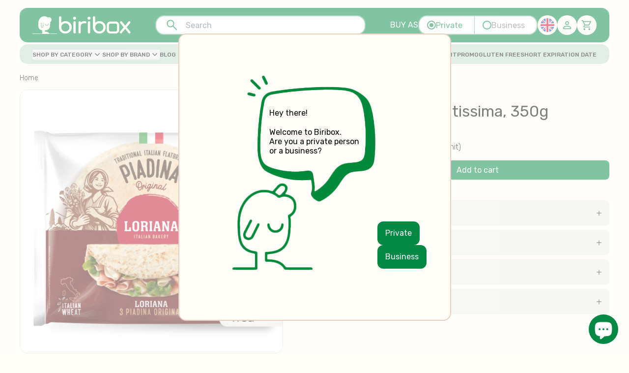

--- FILE ---
content_type: text/html; charset=utf-8
request_url: https://biribox.com/en/collections/panes/products/loriana-piadina-sfogliatissima
body_size: 79985
content:
<!doctype html>
<html class="no-js" lang="en">
  <head>

    
    
    <meta charset="utf-8">
    <meta http-equiv="X-UA-Compatible" content="IE=edge">
    <meta name="viewport" content="width=device-width,initial-scale=1">
    <meta name="theme-color" content="">
    <link rel="canonical" href="https://biribox.com/en/products/loriana-piadina-sfogliatissima">
    <link
      rel="preconnect"
      href="https://cdn.shopify.com"
      crossorigin><link
        rel="icon"
        type="image/png"
        href="//biribox.com/cdn/shop/files/Biribox_Favicon_small.png?v=1744037877"><link
        rel="preconnect"
        href="https://fonts.shopifycdn.com"
        crossorigin><link rel="stylesheet" href="https://cdn.jsdelivr.net/npm/intl-tel-input@18.1.1/build/css/intlTelInput.css">

    <title>
      LORIANA Piadina Sfogliatissima, 350g x 15 units

        &ndash; Biribox</title>

    
      <meta name="description" content="La Piadina romagnola Sfogliatissima wraps, Italian, Loriana, 350g (3 piadinas), 15u/box Characteristics: Sfogliatissima is the soft and soft piadina that has all the flavor and tradition of Emilia Romagna. No palm oil, no preservatives, no hydrogenated fats and GMO ingredients. Ready in 1 minute, better in a pan.">
    

    

<meta property="og:site_name" content="Biribox">
<meta property="og:url" content="https://biribox.com/en/products/loriana-piadina-sfogliatissima">
<meta property="og:title" content="LORIANA Piadina Sfogliatissima, 350g x 15 units">
<meta property="og:type" content="product">
<meta property="og:description" content="La Piadina romagnola Sfogliatissima wraps, Italian, Loriana, 350g (3 piadinas), 15u/box Characteristics: Sfogliatissima is the soft and soft piadina that has all the flavor and tradition of Emilia Romagna. No palm oil, no preservatives, no hydrogenated fats and GMO ingredients. Ready in 1 minute, better in a pan."><meta property="og:image" content="http://biribox.com/cdn/shop/files/000169-1.jpg?v=1768414006">
  <meta property="og:image:secure_url" content="https://biribox.com/cdn/shop/files/000169-1.jpg?v=1768414006">
  <meta property="og:image:width" content="1080">
  <meta property="og:image:height" content="1080"><meta property="og:price:amount" content="13,76">
  <meta property="og:price:currency" content="EUR"><meta name="twitter:card" content="summary_large_image">
<meta name="twitter:title" content="LORIANA Piadina Sfogliatissima, 350g x 15 units">
<meta name="twitter:description" content="La Piadina romagnola Sfogliatissima wraps, Italian, Loriana, 350g (3 piadinas), 15u/box Characteristics: Sfogliatissima is the soft and soft piadina that has all the flavor and tradition of Emilia Romagna. No palm oil, no preservatives, no hydrogenated fats and GMO ingredients. Ready in 1 minute, better in a pan.">


    <script>

      

      window.iso = 'en';
      window.shopUrl = 'https://biribox.com/en';
      window.shopUrl2 = 'biribox.com';
      window.shopAccount = `${
        window.shopUrl
      }/account`;

      window.routes = {
        cart_add_url: '/en/cart/add',
        cart_change_url: '/en/cart/change',
        cart_update_url: '/en/cart/update',
        cart_url: '/en/cart',
        account_url_address: '/en/account/addresses',
        search_url: '/en/search'
      };

      

      window.loggedInCustomerType = "";

      window.assets = {
        add: "//biribox.com/cdn/shop/t/66/assets/add.svg?v=79745950871054293421763650171",
        addOrange: "//biribox.com/cdn/shop/t/66/assets/add-orange.svg?v=14561289703615105121763650170",
        loadingRecommendations: "//biribox.com/cdn/shop/t/66/assets/loading.gif?v=184284767844769427751763650309"
      };

      window.globalTranslations = {
        addToCart: "Product added to cart",
        updateToCart: "Product updated",
        removeToCart: "Product removed",
        labelRecommended: "Recommended",
        errorAddToCart: 'No stock left. Error adding product to cart.'
      };

      window.cartStrings = {
        error: `There was an error while updating your cart. Please try again.`,
        quantityError: `You can only add [quantity] of this item to your cart.`
      }

      window.variantStrings = {
        addToCart: `Add to cart`,
        soldOut: `Sold out`,
        unavailable: `Unavailable`,
        unavailable_with_option: `[value] - Unavailable`
      }

      window.accessibilityStrings = {
        imageAvailable: `Image [index] is now available in gallery view`,
        shareSuccess: `Link copied to clipboard`,
        pauseSlideshow: `Pause slideshow`,
        playSlideshow: `Play slideshow`
      }
    </script>

    <!-- 
      TODO Pablo: Cuando hayamos limpiado todo el código antiguo, quitar jQuery
    -->
    <script
      src="https://code.jquery.com/jquery-3.5.1.min.js"
      integrity="sha256-9/aliU8dGd2tb6OSsuzixeV4y/faTqgFtohetphbbj0="
      crossorigin="anonymous"></script>

    <script src="https://cdn.jsdelivr.net/npm/intl-tel-input@18.1.1/build/js/intlTelInput.min.js"></script>

    <script src="//biribox.com/cdn/shop/t/66/assets/global.js?v=134678185440776052731764861661" defer="defer"></script>
    <script src="//biribox.com/cdn/shop/t/66/assets/countrylist.js?v=132172147941587159271763650251" defer="defer"></script>


  <link href="//biribox.com/cdn/shop/t/66/assets/main-Bq80lVVb.css" rel="stylesheet" type="text/css" media="all" />




  <link href="//biribox.com/cdn/shop/t/66/assets/_c-modal-DpySVRa8.css" rel="stylesheet" type="text/css" media="all" />




  <link href="//biribox.com/cdn/shop/t/66/assets/_c-product-8BYKxU_g.css" rel="stylesheet" type="text/css" media="all" />




  <script src="//biribox.com/cdn/shop/t/66/assets/main-7EJoD3Cu.js" type="module" crossorigin="anonymous"></script>




  <script src="//biribox.com/cdn/shop/t/66/assets/price-box-wym1VlZn.js" type="module" crossorigin="anonymous"></script>




  <script src="//biribox.com/cdn/shop/t/66/assets/card-product-BoDg25oh.js" type="module" crossorigin="anonymous"></script>




  <script src="//biribox.com/cdn/shop/t/66/assets/cart-remove-button-aEFY049m.js" type="module" crossorigin="anonymous"></script>

<script src="//biribox.com/cdn/shop/t/66/assets/pb-product-info.js?v=121027756047512572561764861661" defer="defer"></script>
      <script src="//biribox.com/cdn/shop/t/66/assets/pb-product-form.js?v=147651659847494376041764861661" defer="defer"></script>
    <script>window.performance && window.performance.mark && window.performance.mark('shopify.content_for_header.start');</script><meta name="google-site-verification" content="Vg99zKKFHs6D4_ZXtFN6mrENlp6HHDv1zCweXG4owI8">
<meta id="shopify-digital-wallet" name="shopify-digital-wallet" content="/64355893515/digital_wallets/dialog">
<meta name="shopify-checkout-api-token" content="00b37c2c7c7464280e4b253cde6037c6">
<link rel="alternate" hreflang="x-default" href="https://biribox.com/products/loriana-piadina-sfogliatissima">
<link rel="alternate" hreflang="es" href="https://biribox.com/products/loriana-piadina-sfogliatissima">
<link rel="alternate" hreflang="en" href="https://biribox.com/en/products/loriana-piadina-sfogliatissima">
<link rel="alternate" hreflang="pt" href="https://biribox.com/pt/products/loriana-piadina-sfogliatissima">
<link rel="alternate" hreflang="fr" href="https://biribox.com/fr/products/loriana-piadina-sfogliatissima">
<link rel="alternate" hreflang="it" href="https://biribox.com/it/products/loriana-piadina-sfogliatissima">
<link rel="alternate" hreflang="pt-PT" href="https://biribox.com/pt-pt/products/loriana-piadina-sfogliatissima">
<link rel="alternate" hreflang="en-PT" href="https://biribox.com/en-pt/products/loriana-piadina-sfogliatissima">
<link rel="alternate" hreflang="fr-PT" href="https://biribox.com/fr-pt/products/loriana-piadina-sfogliatissima">
<link rel="alternate" hreflang="it-PT" href="https://biribox.com/it-pt/products/loriana-piadina-sfogliatissima">
<link rel="alternate" hreflang="es-PT" href="https://biribox.com/es-pt/products/loriana-piadina-sfogliatissima">
<link rel="alternate" hreflang="es-IT" href="https://biribox.com/es-it/products/loriana-piadina-sfogliatissima">
<link rel="alternate" hreflang="en-IT" href="https://biribox.com/en-it/products/loriana-piadina-sfogliatissima">
<link rel="alternate" hreflang="fr-IT" href="https://biribox.com/fr-it/products/loriana-piadina-sfogliatissima">
<link rel="alternate" hreflang="pt-IT" href="https://biribox.com/pt-it/products/loriana-piadina-sfogliatissima">
<link rel="alternate" hreflang="it-IT" href="https://biribox.com/it-it/products/loriana-piadina-sfogliatissima">
<link rel="alternate" hreflang="fr-FR" href="https://biribox.com/fr-fr/products/loriana-piadina-sfogliatissima">
<link rel="alternate" hreflang="en-FR" href="https://biribox.com/en-fr/products/loriana-piadina-sfogliatissima">
<link rel="alternate" hreflang="es-FR" href="https://biribox.com/es-fr/products/loriana-piadina-sfogliatissima">
<link rel="alternate" hreflang="it-FR" href="https://biribox.com/it-fr/products/loriana-piadina-sfogliatissima">
<link rel="alternate" hreflang="pt-FR" href="https://biribox.com/pt-fr/products/loriana-piadina-sfogliatissima">
<link rel="alternate" type="application/json+oembed" href="https://biribox.com/en/products/loriana-piadina-sfogliatissima.oembed">
<script async="async" src="/checkouts/internal/preloads.js?locale=en-ES"></script>
<link rel="preconnect" href="https://shop.app" crossorigin="anonymous">
<script async="async" src="https://shop.app/checkouts/internal/preloads.js?locale=en-ES&shop_id=64355893515" crossorigin="anonymous"></script>
<script id="apple-pay-shop-capabilities" type="application/json">{"shopId":64355893515,"countryCode":"ES","currencyCode":"EUR","merchantCapabilities":["supports3DS"],"merchantId":"gid:\/\/shopify\/Shop\/64355893515","merchantName":"Biribox","requiredBillingContactFields":["postalAddress","email","phone"],"requiredShippingContactFields":["postalAddress","email","phone"],"shippingType":"shipping","supportedNetworks":["visa","masterCard","amex"],"total":{"type":"pending","label":"Biribox","amount":"1.00"},"shopifyPaymentsEnabled":true,"supportsSubscriptions":true}</script>
<script id="shopify-features" type="application/json">{"accessToken":"00b37c2c7c7464280e4b253cde6037c6","betas":["rich-media-storefront-analytics"],"domain":"biribox.com","predictiveSearch":true,"shopId":64355893515,"locale":"en"}</script>
<script>var Shopify = Shopify || {};
Shopify.shop = "618b71.myshopify.com";
Shopify.locale = "en";
Shopify.currency = {"active":"EUR","rate":"1.0"};
Shopify.country = "ES";
Shopify.theme = {"name":"Biribox [Production]","id":180576747787,"schema_name":"Biribox","schema_version":"1.19.0","theme_store_id":null,"role":"main"};
Shopify.theme.handle = "null";
Shopify.theme.style = {"id":null,"handle":null};
Shopify.cdnHost = "biribox.com/cdn";
Shopify.routes = Shopify.routes || {};
Shopify.routes.root = "/en/";</script>
<script type="module">!function(o){(o.Shopify=o.Shopify||{}).modules=!0}(window);</script>
<script>!function(o){function n(){var o=[];function n(){o.push(Array.prototype.slice.apply(arguments))}return n.q=o,n}var t=o.Shopify=o.Shopify||{};t.loadFeatures=n(),t.autoloadFeatures=n()}(window);</script>
<script>
  window.ShopifyPay = window.ShopifyPay || {};
  window.ShopifyPay.apiHost = "shop.app\/pay";
  window.ShopifyPay.redirectState = null;
</script>
<script id="shop-js-analytics" type="application/json">{"pageType":"product"}</script>
<script defer="defer" async type="module" src="//biribox.com/cdn/shopifycloud/shop-js/modules/v2/client.init-shop-cart-sync_C5BV16lS.en.esm.js"></script>
<script defer="defer" async type="module" src="//biribox.com/cdn/shopifycloud/shop-js/modules/v2/chunk.common_CygWptCX.esm.js"></script>
<script type="module">
  await import("//biribox.com/cdn/shopifycloud/shop-js/modules/v2/client.init-shop-cart-sync_C5BV16lS.en.esm.js");
await import("//biribox.com/cdn/shopifycloud/shop-js/modules/v2/chunk.common_CygWptCX.esm.js");

  window.Shopify.SignInWithShop?.initShopCartSync?.({"fedCMEnabled":true,"windoidEnabled":true});

</script>
<script>
  window.Shopify = window.Shopify || {};
  if (!window.Shopify.featureAssets) window.Shopify.featureAssets = {};
  window.Shopify.featureAssets['shop-js'] = {"shop-cart-sync":["modules/v2/client.shop-cart-sync_ZFArdW7E.en.esm.js","modules/v2/chunk.common_CygWptCX.esm.js"],"shop-button":["modules/v2/client.shop-button_tlx5R9nI.en.esm.js","modules/v2/chunk.common_CygWptCX.esm.js"],"init-fed-cm":["modules/v2/client.init-fed-cm_CmiC4vf6.en.esm.js","modules/v2/chunk.common_CygWptCX.esm.js"],"init-windoid":["modules/v2/client.init-windoid_sURxWdc1.en.esm.js","modules/v2/chunk.common_CygWptCX.esm.js"],"init-shop-cart-sync":["modules/v2/client.init-shop-cart-sync_C5BV16lS.en.esm.js","modules/v2/chunk.common_CygWptCX.esm.js"],"init-shop-email-lookup-coordinator":["modules/v2/client.init-shop-email-lookup-coordinator_B8hsDcYM.en.esm.js","modules/v2/chunk.common_CygWptCX.esm.js"],"shop-cash-offers":["modules/v2/client.shop-cash-offers_DOA2yAJr.en.esm.js","modules/v2/chunk.common_CygWptCX.esm.js","modules/v2/chunk.modal_D71HUcav.esm.js"],"pay-button":["modules/v2/client.pay-button_FdsNuTd3.en.esm.js","modules/v2/chunk.common_CygWptCX.esm.js"],"shop-login-button":["modules/v2/client.shop-login-button_C5VAVYt1.en.esm.js","modules/v2/chunk.common_CygWptCX.esm.js","modules/v2/chunk.modal_D71HUcav.esm.js"],"shop-toast-manager":["modules/v2/client.shop-toast-manager_ClPi3nE9.en.esm.js","modules/v2/chunk.common_CygWptCX.esm.js"],"avatar":["modules/v2/client.avatar_BTnouDA3.en.esm.js"],"init-shop-for-new-customer-accounts":["modules/v2/client.init-shop-for-new-customer-accounts_ChsxoAhi.en.esm.js","modules/v2/client.shop-login-button_C5VAVYt1.en.esm.js","modules/v2/chunk.common_CygWptCX.esm.js","modules/v2/chunk.modal_D71HUcav.esm.js"],"init-customer-accounts":["modules/v2/client.init-customer-accounts_DxDtT_ad.en.esm.js","modules/v2/client.shop-login-button_C5VAVYt1.en.esm.js","modules/v2/chunk.common_CygWptCX.esm.js","modules/v2/chunk.modal_D71HUcav.esm.js"],"init-customer-accounts-sign-up":["modules/v2/client.init-customer-accounts-sign-up_CPSyQ0Tj.en.esm.js","modules/v2/client.shop-login-button_C5VAVYt1.en.esm.js","modules/v2/chunk.common_CygWptCX.esm.js","modules/v2/chunk.modal_D71HUcav.esm.js"],"lead-capture":["modules/v2/client.lead-capture_Bi8yE_yS.en.esm.js","modules/v2/chunk.common_CygWptCX.esm.js","modules/v2/chunk.modal_D71HUcav.esm.js"],"checkout-modal":["modules/v2/client.checkout-modal_BPM8l0SH.en.esm.js","modules/v2/chunk.common_CygWptCX.esm.js","modules/v2/chunk.modal_D71HUcav.esm.js"],"shop-follow-button":["modules/v2/client.shop-follow-button_Cva4Ekp9.en.esm.js","modules/v2/chunk.common_CygWptCX.esm.js","modules/v2/chunk.modal_D71HUcav.esm.js"],"shop-login":["modules/v2/client.shop-login_D6lNrXab.en.esm.js","modules/v2/chunk.common_CygWptCX.esm.js","modules/v2/chunk.modal_D71HUcav.esm.js"],"payment-terms":["modules/v2/client.payment-terms_CZxnsJam.en.esm.js","modules/v2/chunk.common_CygWptCX.esm.js","modules/v2/chunk.modal_D71HUcav.esm.js"]};
</script>
<script>(function() {
  var isLoaded = false;
  function asyncLoad() {
    if (isLoaded) return;
    isLoaded = true;
    var urls = ["https:\/\/chimpstatic.com\/mcjs-connected\/js\/users\/6dd4aaa93719fa8541ea8b32f\/2f4ceff37dda3da42ae8ef2b3.js?shop=618b71.myshopify.com","https:\/\/cdn-bundler.nice-team.net\/app\/js\/bundler.js?shop=618b71.myshopify.com"];
    for (var i = 0; i < urls.length; i++) {
      var s = document.createElement('script');
      s.type = 'text/javascript';
      s.async = true;
      s.src = urls[i];
      var x = document.getElementsByTagName('script')[0];
      x.parentNode.insertBefore(s, x);
    }
  };
  if(window.attachEvent) {
    window.attachEvent('onload', asyncLoad);
  } else {
    window.addEventListener('load', asyncLoad, false);
  }
})();</script>
<script id="__st">var __st={"a":64355893515,"offset":3600,"reqid":"2ca7d35b-76fa-4e8e-a285-181c790be6b2-1768846925","pageurl":"biribox.com\/en\/collections\/panes\/products\/loriana-piadina-sfogliatissima","u":"3c63c1c434d6","p":"product","rtyp":"product","rid":8249292554507};</script>
<script>window.ShopifyPaypalV4VisibilityTracking = true;</script>
<script id="captcha-bootstrap">!function(){'use strict';const t='contact',e='account',n='new_comment',o=[[t,t],['blogs',n],['comments',n],[t,'customer']],c=[[e,'customer_login'],[e,'guest_login'],[e,'recover_customer_password'],[e,'create_customer']],r=t=>t.map((([t,e])=>`form[action*='/${t}']:not([data-nocaptcha='true']) input[name='form_type'][value='${e}']`)).join(','),a=t=>()=>t?[...document.querySelectorAll(t)].map((t=>t.form)):[];function s(){const t=[...o],e=r(t);return a(e)}const i='password',u='form_key',d=['recaptcha-v3-token','g-recaptcha-response','h-captcha-response',i],f=()=>{try{return window.sessionStorage}catch{return}},m='__shopify_v',_=t=>t.elements[u];function p(t,e,n=!1){try{const o=window.sessionStorage,c=JSON.parse(o.getItem(e)),{data:r}=function(t){const{data:e,action:n}=t;return t[m]||n?{data:e,action:n}:{data:t,action:n}}(c);for(const[e,n]of Object.entries(r))t.elements[e]&&(t.elements[e].value=n);n&&o.removeItem(e)}catch(o){console.error('form repopulation failed',{error:o})}}const l='form_type',E='cptcha';function T(t){t.dataset[E]=!0}const w=window,h=w.document,L='Shopify',v='ce_forms',y='captcha';let A=!1;((t,e)=>{const n=(g='f06e6c50-85a8-45c8-87d0-21a2b65856fe',I='https://cdn.shopify.com/shopifycloud/storefront-forms-hcaptcha/ce_storefront_forms_captcha_hcaptcha.v1.5.2.iife.js',D={infoText:'Protected by hCaptcha',privacyText:'Privacy',termsText:'Terms'},(t,e,n)=>{const o=w[L][v],c=o.bindForm;if(c)return c(t,g,e,D).then(n);var r;o.q.push([[t,g,e,D],n]),r=I,A||(h.body.append(Object.assign(h.createElement('script'),{id:'captcha-provider',async:!0,src:r})),A=!0)});var g,I,D;w[L]=w[L]||{},w[L][v]=w[L][v]||{},w[L][v].q=[],w[L][y]=w[L][y]||{},w[L][y].protect=function(t,e){n(t,void 0,e),T(t)},Object.freeze(w[L][y]),function(t,e,n,w,h,L){const[v,y,A,g]=function(t,e,n){const i=e?o:[],u=t?c:[],d=[...i,...u],f=r(d),m=r(i),_=r(d.filter((([t,e])=>n.includes(e))));return[a(f),a(m),a(_),s()]}(w,h,L),I=t=>{const e=t.target;return e instanceof HTMLFormElement?e:e&&e.form},D=t=>v().includes(t);t.addEventListener('submit',(t=>{const e=I(t);if(!e)return;const n=D(e)&&!e.dataset.hcaptchaBound&&!e.dataset.recaptchaBound,o=_(e),c=g().includes(e)&&(!o||!o.value);(n||c)&&t.preventDefault(),c&&!n&&(function(t){try{if(!f())return;!function(t){const e=f();if(!e)return;const n=_(t);if(!n)return;const o=n.value;o&&e.removeItem(o)}(t);const e=Array.from(Array(32),(()=>Math.random().toString(36)[2])).join('');!function(t,e){_(t)||t.append(Object.assign(document.createElement('input'),{type:'hidden',name:u})),t.elements[u].value=e}(t,e),function(t,e){const n=f();if(!n)return;const o=[...t.querySelectorAll(`input[type='${i}']`)].map((({name:t})=>t)),c=[...d,...o],r={};for(const[a,s]of new FormData(t).entries())c.includes(a)||(r[a]=s);n.setItem(e,JSON.stringify({[m]:1,action:t.action,data:r}))}(t,e)}catch(e){console.error('failed to persist form',e)}}(e),e.submit())}));const S=(t,e)=>{t&&!t.dataset[E]&&(n(t,e.some((e=>e===t))),T(t))};for(const o of['focusin','change'])t.addEventListener(o,(t=>{const e=I(t);D(e)&&S(e,y())}));const B=e.get('form_key'),M=e.get(l),P=B&&M;t.addEventListener('DOMContentLoaded',(()=>{const t=y();if(P)for(const e of t)e.elements[l].value===M&&p(e,B);[...new Set([...A(),...v().filter((t=>'true'===t.dataset.shopifyCaptcha))])].forEach((e=>S(e,t)))}))}(h,new URLSearchParams(w.location.search),n,t,e,['guest_login'])})(!0,!0)}();</script>
<script integrity="sha256-4kQ18oKyAcykRKYeNunJcIwy7WH5gtpwJnB7kiuLZ1E=" data-source-attribution="shopify.loadfeatures" defer="defer" src="//biribox.com/cdn/shopifycloud/storefront/assets/storefront/load_feature-a0a9edcb.js" crossorigin="anonymous"></script>
<script crossorigin="anonymous" defer="defer" src="//biribox.com/cdn/shopifycloud/storefront/assets/shopify_pay/storefront-65b4c6d7.js?v=20250812"></script>
<script data-source-attribution="shopify.dynamic_checkout.dynamic.init">var Shopify=Shopify||{};Shopify.PaymentButton=Shopify.PaymentButton||{isStorefrontPortableWallets:!0,init:function(){window.Shopify.PaymentButton.init=function(){};var t=document.createElement("script");t.src="https://biribox.com/cdn/shopifycloud/portable-wallets/latest/portable-wallets.en.js",t.type="module",document.head.appendChild(t)}};
</script>
<script data-source-attribution="shopify.dynamic_checkout.buyer_consent">
  function portableWalletsHideBuyerConsent(e){var t=document.getElementById("shopify-buyer-consent"),n=document.getElementById("shopify-subscription-policy-button");t&&n&&(t.classList.add("hidden"),t.setAttribute("aria-hidden","true"),n.removeEventListener("click",e))}function portableWalletsShowBuyerConsent(e){var t=document.getElementById("shopify-buyer-consent"),n=document.getElementById("shopify-subscription-policy-button");t&&n&&(t.classList.remove("hidden"),t.removeAttribute("aria-hidden"),n.addEventListener("click",e))}window.Shopify?.PaymentButton&&(window.Shopify.PaymentButton.hideBuyerConsent=portableWalletsHideBuyerConsent,window.Shopify.PaymentButton.showBuyerConsent=portableWalletsShowBuyerConsent);
</script>
<script data-source-attribution="shopify.dynamic_checkout.cart.bootstrap">document.addEventListener("DOMContentLoaded",(function(){function t(){return document.querySelector("shopify-accelerated-checkout-cart, shopify-accelerated-checkout")}if(t())Shopify.PaymentButton.init();else{new MutationObserver((function(e,n){t()&&(Shopify.PaymentButton.init(),n.disconnect())})).observe(document.body,{childList:!0,subtree:!0})}}));
</script>
<script id='scb4127' type='text/javascript' async='' src='https://biribox.com/cdn/shopifycloud/privacy-banner/storefront-banner.js'></script><link id="shopify-accelerated-checkout-styles" rel="stylesheet" media="screen" href="https://biribox.com/cdn/shopifycloud/portable-wallets/latest/accelerated-checkout-backwards-compat.css" crossorigin="anonymous">
<style id="shopify-accelerated-checkout-cart">
        #shopify-buyer-consent {
  margin-top: 1em;
  display: inline-block;
  width: 100%;
}

#shopify-buyer-consent.hidden {
  display: none;
}

#shopify-subscription-policy-button {
  background: none;
  border: none;
  padding: 0;
  text-decoration: underline;
  font-size: inherit;
  cursor: pointer;
}

#shopify-subscription-policy-button::before {
  box-shadow: none;
}

      </style>
<script id="sections-script" data-sections="header" defer="defer" src="//biribox.com/cdn/shop/t/66/compiled_assets/scripts.js?v=31304"></script>
<script>window.performance && window.performance.mark && window.performance.mark('shopify.content_for_header.end');</script>

    <link rel="stylesheet" href="//biribox.com/cdn/shop/t/66/assets/component-cart-items.css?v=23531682413763262331764861661" media="print" onload="this.media='all'">
  
    
      <link href="//biribox.com/cdn/shop/t/66/assets/component-cart-drawer.css?v=144165922780902509281764861661" rel="stylesheet" type="text/css" media="all" />
      <link href="//biribox.com/cdn/shop/t/66/assets/component-cart.css?v=154358432832816286821764861661" rel="stylesheet" type="text/css" media="all" />
      <link href="//biribox.com/cdn/shop/t/66/assets/component-totals.css?v=8128256652051726361764861661" rel="stylesheet" type="text/css" media="all" />
      <link href="//biribox.com/cdn/shop/t/66/assets/component-price.css?v=65402837579211014041763650235" rel="stylesheet" type="text/css" media="all" />
      <link href="//biribox.com/cdn/shop/t/66/assets/component-discounts.css?v=152760482443307489271763650220" rel="stylesheet" type="text/css" media="all" />
    

    <link href="//biribox.com/cdn/shop/t/66/assets/app.css?v=30924310484231253571764861662" rel="stylesheet" type="text/css" media="all" />
    <link href="//biribox.com/cdn/shop/t/66/assets/carousel.css?v=80394873331381023571763650191" rel="stylesheet" type="text/css" media="all" />
    <link href="//biribox.com/cdn/shop/t/66/assets/owl.carousel.min.css?v=150499186481025186931763650335" rel="stylesheet" type="text/css" media="all" />
    <link href="//biribox.com/cdn/shop/t/66/assets/owl.theme.default.css?v=134376484592659400101763650336" rel="stylesheet" type="text/css" media="all" />
    <link href="//biribox.com/cdn/shop/t/66/assets/cart.css?v=43852020314563014681764861661" rel="stylesheet" type="text/css" media="all" />
    <link href="//biribox.com/cdn/shop/t/66/assets/toast.css?v=106797599277143091661763650396" rel="stylesheet" type="text/css" media="all" />

    <link rel="preconnect" href="https://fonts.googleapis.com">
    
    <link
      rel="preconnect"
      href="https://fonts.gstatic.com"
      crossorigin>
    <link href="https://fonts.googleapis.com/css2?family=Rubik:wght@300;400;500&display=swap" rel="stylesheet">
    
    
<link
        rel="stylesheet"
        href="//biribox.com/cdn/shop/t/66/assets/component-predictive-search.css?v=83512081251802922551763650234"
        media="print"
        onload="this.media='all'"><script>
      document.documentElement.className = document.documentElement.className.replace('no-js', 'js');

      window.labelButtonCheckout = `Checkout`;

      window.currentLocale = 'en';
    </script>


  <script src="//biribox.com/cdn/shop/t/66/assets/customer-type-CpmpiHQV.js" type="module" crossorigin="anonymous"></script>
  <link rel="modulepreload" href="//biribox.com/cdn/shop/t/66/assets/show-customer-type-content-ShZYwgvs.js" crossorigin="anonymous">


    <script src="//biribox.com/cdn/shopifycloud/storefront/assets/themes_support/api.jquery-7ab1a3a4.js" type="text/javascript"></script>
    <script src="//biribox.com/cdn/shop/t/66/assets/toast.js?v=70539469308001688601763650397" type="text/javascript"></script>
    <script src="//biribox.com/cdn/shop/t/66/assets/application.js?v=119821056874366788371764861662" type="text/javascript"></script>
    <script src="//biribox.com/cdn/shop/t/66/assets/owl.carousel.js?v=97891440811553454251763650334" type="text/javascript"></script>
    <script src="//biribox.com/cdn/shop/t/66/assets/Wishlist.js?v=119284038670974906041763650413" defer="defer"></script>


  <link href="//biribox.com/cdn/shop/t/66/assets/global-CZlZ4yst.css" rel="stylesheet" type="text/css" media="all" />




  <script src="//biribox.com/cdn/shop/t/66/assets/quantity-input-DG-Y0u_8.js" type="module" crossorigin="anonymous"></script>




  <script src="//biribox.com/cdn/shop/t/66/assets/buttons-card-DUzXLDx7.js" type="module" crossorigin="anonymous"></script>




  <script src="//biribox.com/cdn/shop/t/66/assets/button-pdp-DMHtyu01.js" type="module" crossorigin="anonymous"></script>




  <script src="//biribox.com/cdn/shop/t/66/assets/button-quantity-DrWhDJHh.js" type="module" crossorigin="anonymous"></script>




  <script src="//biribox.com/cdn/shop/t/66/assets/smart-product-button-NRkT3IcC.js" type="module" crossorigin="anonymous"></script>




  <script src="//biribox.com/cdn/shop/t/66/assets/line-items-handler-BRUDNmhl.js" type="module" crossorigin="anonymous"></script>


  <!-- BEGIN app block: shopify://apps/helium-customer-fields/blocks/app-embed/bab58598-3e6a-4377-aaaa-97189b15f131 -->







































<script>
  if ('CF' in window) {
    window.CF.appEmbedEnabled = true;
  } else {
    window.CF = {
      appEmbedEnabled: true,
    };
  }

  window.CF.editAccountFormId = "";
  window.CF.registrationFormId = "";
</script>

<!-- BEGIN app snippet: patch-registration-links -->







































<script>
  function patchRegistrationLinks() {
    const PATCHABLE_LINKS_SELECTOR = 'a[href*="/account/register"]';

    const search = new URLSearchParams(window.location.search);
    const checkoutUrl = search.get('checkout_url');
    const returnUrl = search.get('return_url');

    const redirectUrl = checkoutUrl || returnUrl;
    if (!redirectUrl) return;

    const registrationLinks = Array.from(document.querySelectorAll(PATCHABLE_LINKS_SELECTOR));
    registrationLinks.forEach(link => {
      const url = new URL(link.href);

      url.searchParams.set('return_url', redirectUrl);

      link.href = url.href;
    });
  }

  if (['complete', 'interactive', 'loaded'].includes(document.readyState)) {
    patchRegistrationLinks();
  } else {
    document.addEventListener('DOMContentLoaded', () => patchRegistrationLinks());
  }
</script><!-- END app snippet -->
<!-- BEGIN app snippet: patch-login-grecaptcha-conflict -->







































<script>
  // Fixes a problem where both grecaptcha and hcaptcha response fields are included in the /account/login form submission
  // resulting in a 404 on the /challenge page.
  // This is caused by our triggerShopifyRecaptchaLoad function in initialize-forms.liquid.ejs
  // The fix itself just removes the unnecessary g-recaptcha-response input

  function patchLoginGrecaptchaConflict() {
    Array.from(document.querySelectorAll('form')).forEach(form => {
      form.addEventListener('submit', e => {
        const grecaptchaResponse = form.querySelector('[name="g-recaptcha-response"]');
        const hcaptchaResponse = form.querySelector('[name="h-captcha-response"]');

        if (grecaptchaResponse && hcaptchaResponse) {
          // Can't use both. Only keep hcaptcha response field.
          grecaptchaResponse.parentElement.removeChild(grecaptchaResponse);
        }
      })
    })
  }

  if (['complete', 'interactive', 'loaded'].includes(document.readyState)) {
    patchLoginGrecaptchaConflict();
  } else {
    document.addEventListener('DOMContentLoaded', () => patchLoginGrecaptchaConflict());
  }
</script><!-- END app snippet -->
<!-- BEGIN app snippet: embed-data -->


























































<script>
  window.CF.version = "5.1.3";
  window.CF.environment = 
  {
  
  "domain": "618b71.myshopify.com",
  "servicesToken": "1768846926:05d47c9cc1b2eea4c81c89678428ae14fe08c82ff00523c3b0bc07e890842f0c",
  "baseApiUrl": "https:\/\/app.customerfields.com",
  "captchaSiteKey": "6LfakRsqAAAAAOLtqphUcmhnAtXIeWs9VTDMoNvB",
  "captchaEnabled": true,
  "proxyPath": "\/tools\/customr",
  "countries": [{"name":"Afghanistan","code":"AF"},{"name":"Åland Islands","code":"AX"},{"name":"Albania","code":"AL"},{"name":"Algeria","code":"DZ"},{"name":"Andorra","code":"AD"},{"name":"Angola","code":"AO"},{"name":"Anguilla","code":"AI"},{"name":"Antigua \u0026 Barbuda","code":"AG"},{"name":"Argentina","code":"AR","provinces":[{"name":"Buenos Aires Province","code":"B"},{"name":"Catamarca","code":"K"},{"name":"Chaco","code":"H"},{"name":"Chubut","code":"U"},{"name":"Buenos Aires (Autonomous City)","code":"C"},{"name":"Córdoba","code":"X"},{"name":"Corrientes","code":"W"},{"name":"Entre Ríos","code":"E"},{"name":"Formosa","code":"P"},{"name":"Jujuy","code":"Y"},{"name":"La Pampa","code":"L"},{"name":"La Rioja","code":"F"},{"name":"Mendoza","code":"M"},{"name":"Misiones","code":"N"},{"name":"Neuquén","code":"Q"},{"name":"Río Negro","code":"R"},{"name":"Salta","code":"A"},{"name":"San Juan","code":"J"},{"name":"San Luis","code":"D"},{"name":"Santa Cruz","code":"Z"},{"name":"Santa Fe","code":"S"},{"name":"Santiago del Estero","code":"G"},{"name":"Tierra del Fuego","code":"V"},{"name":"Tucumán","code":"T"}]},{"name":"Armenia","code":"AM"},{"name":"Aruba","code":"AW"},{"name":"Ascension Island","code":"AC"},{"name":"Australia","code":"AU","provinces":[{"name":"Australian Capital Territory","code":"ACT"},{"name":"New South Wales","code":"NSW"},{"name":"Northern Territory","code":"NT"},{"name":"Queensland","code":"QLD"},{"name":"South Australia","code":"SA"},{"name":"Tasmania","code":"TAS"},{"name":"Victoria","code":"VIC"},{"name":"Western Australia","code":"WA"}]},{"name":"Austria","code":"AT"},{"name":"Azerbaijan","code":"AZ"},{"name":"Bahamas","code":"BS"},{"name":"Bahrain","code":"BH"},{"name":"Bangladesh","code":"BD"},{"name":"Barbados","code":"BB"},{"name":"Belarus","code":"BY"},{"name":"Belgium","code":"BE"},{"name":"Belize","code":"BZ"},{"name":"Benin","code":"BJ"},{"name":"Bermuda","code":"BM"},{"name":"Bhutan","code":"BT"},{"name":"Bolivia","code":"BO"},{"name":"Bosnia \u0026 Herzegovina","code":"BA"},{"name":"Botswana","code":"BW"},{"name":"Brazil","code":"BR","provinces":[{"name":"Acre","code":"AC"},{"name":"Alagoas","code":"AL"},{"name":"Amapá","code":"AP"},{"name":"Amazonas","code":"AM"},{"name":"Bahia","code":"BA"},{"name":"Ceará","code":"CE"},{"name":"Federal District","code":"DF"},{"name":"Espírito Santo","code":"ES"},{"name":"Goiás","code":"GO"},{"name":"Maranhão","code":"MA"},{"name":"Mato Grosso","code":"MT"},{"name":"Mato Grosso do Sul","code":"MS"},{"name":"Minas Gerais","code":"MG"},{"name":"Pará","code":"PA"},{"name":"Paraíba","code":"PB"},{"name":"Paraná","code":"PR"},{"name":"Pernambuco","code":"PE"},{"name":"Piauí","code":"PI"},{"name":"Rio Grande do Norte","code":"RN"},{"name":"Rio Grande do Sul","code":"RS"},{"name":"Rio de Janeiro","code":"RJ"},{"name":"Rondônia","code":"RO"},{"name":"Roraima","code":"RR"},{"name":"Santa Catarina","code":"SC"},{"name":"São Paulo","code":"SP"},{"name":"Sergipe","code":"SE"},{"name":"Tocantins","code":"TO"}]},{"name":"British Indian Ocean Territory","code":"IO"},{"name":"British Virgin Islands","code":"VG"},{"name":"Brunei","code":"BN"},{"name":"Bulgaria","code":"BG"},{"name":"Burkina Faso","code":"BF"},{"name":"Burundi","code":"BI"},{"name":"Cambodia","code":"KH"},{"name":"Cameroon","code":"CM"},{"name":"Canada","code":"CA","provinces":[{"name":"Alberta","code":"AB"},{"name":"British Columbia","code":"BC"},{"name":"Manitoba","code":"MB"},{"name":"New Brunswick","code":"NB"},{"name":"Newfoundland and Labrador","code":"NL"},{"name":"Northwest Territories","code":"NT"},{"name":"Nova Scotia","code":"NS"},{"name":"Nunavut","code":"NU"},{"name":"Ontario","code":"ON"},{"name":"Prince Edward Island","code":"PE"},{"name":"Quebec","code":"QC"},{"name":"Saskatchewan","code":"SK"},{"name":"Yukon","code":"YT"}]},{"name":"Cape Verde","code":"CV"},{"name":"Caribbean Netherlands","code":"BQ"},{"name":"Cayman Islands","code":"KY"},{"name":"Central African Republic","code":"CF"},{"name":"Chad","code":"TD"},{"name":"Chile","code":"CL","provinces":[{"name":"Arica y Parinacota","code":"AP"},{"name":"Tarapacá","code":"TA"},{"name":"Antofagasta","code":"AN"},{"name":"Atacama","code":"AT"},{"name":"Coquimbo","code":"CO"},{"name":"Valparaíso","code":"VS"},{"name":"Santiago Metropolitan","code":"RM"},{"name":"Libertador General Bernardo O’Higgins","code":"LI"},{"name":"Maule","code":"ML"},{"name":"Ñuble","code":"NB"},{"name":"Bío Bío","code":"BI"},{"name":"Araucanía","code":"AR"},{"name":"Los Ríos","code":"LR"},{"name":"Los Lagos","code":"LL"},{"name":"Aysén","code":"AI"},{"name":"Magallanes Region","code":"MA"}]},{"name":"China","code":"CN","provinces":[{"name":"Anhui","code":"AH"},{"name":"Beijing","code":"BJ"},{"name":"Chongqing","code":"CQ"},{"name":"Fujian","code":"FJ"},{"name":"Gansu","code":"GS"},{"name":"Guangdong","code":"GD"},{"name":"Guangxi","code":"GX"},{"name":"Guizhou","code":"GZ"},{"name":"Hainan","code":"HI"},{"name":"Hebei","code":"HE"},{"name":"Heilongjiang","code":"HL"},{"name":"Henan","code":"HA"},{"name":"Hubei","code":"HB"},{"name":"Hunan","code":"HN"},{"name":"Inner Mongolia","code":"NM"},{"name":"Jiangsu","code":"JS"},{"name":"Jiangxi","code":"JX"},{"name":"Jilin","code":"JL"},{"name":"Liaoning","code":"LN"},{"name":"Ningxia","code":"NX"},{"name":"Qinghai","code":"QH"},{"name":"Shaanxi","code":"SN"},{"name":"Shandong","code":"SD"},{"name":"Shanghai","code":"SH"},{"name":"Shanxi","code":"SX"},{"name":"Sichuan","code":"SC"},{"name":"Tianjin","code":"TJ"},{"name":"Xinjiang","code":"XJ"},{"name":"Tibet","code":"YZ"},{"name":"Yunnan","code":"YN"},{"name":"Zhejiang","code":"ZJ"}]},{"name":"Christmas Island","code":"CX"},{"name":"Cocos (Keeling) Islands","code":"CC"},{"name":"Colombia","code":"CO","provinces":[{"name":"Capital District","code":"DC"},{"name":"Amazonas","code":"AMA"},{"name":"Antioquia","code":"ANT"},{"name":"Arauca","code":"ARA"},{"name":"Atlántico","code":"ATL"},{"name":"Bolívar","code":"BOL"},{"name":"Boyacá","code":"BOY"},{"name":"Caldas","code":"CAL"},{"name":"Caquetá","code":"CAQ"},{"name":"Casanare","code":"CAS"},{"name":"Cauca","code":"CAU"},{"name":"Cesar","code":"CES"},{"name":"Chocó","code":"CHO"},{"name":"Córdoba","code":"COR"},{"name":"Cundinamarca","code":"CUN"},{"name":"Guainía","code":"GUA"},{"name":"Guaviare","code":"GUV"},{"name":"Huila","code":"HUI"},{"name":"La Guajira","code":"LAG"},{"name":"Magdalena","code":"MAG"},{"name":"Meta","code":"MET"},{"name":"Nariño","code":"NAR"},{"name":"Norte de Santander","code":"NSA"},{"name":"Putumayo","code":"PUT"},{"name":"Quindío","code":"QUI"},{"name":"Risaralda","code":"RIS"},{"name":"San Andrés \u0026 Providencia","code":"SAP"},{"name":"Santander","code":"SAN"},{"name":"Sucre","code":"SUC"},{"name":"Tolima","code":"TOL"},{"name":"Valle del Cauca","code":"VAC"},{"name":"Vaupés","code":"VAU"},{"name":"Vichada","code":"VID"}]},{"name":"Comoros","code":"KM"},{"name":"Congo - Brazzaville","code":"CG"},{"name":"Congo - Kinshasa","code":"CD"},{"name":"Cook Islands","code":"CK"},{"name":"Costa Rica","code":"CR","provinces":[{"name":"Alajuela","code":"CR-A"},{"name":"Cartago","code":"CR-C"},{"name":"Guanacaste","code":"CR-G"},{"name":"Heredia","code":"CR-H"},{"name":"Limón","code":"CR-L"},{"name":"Puntarenas","code":"CR-P"},{"name":"San José","code":"CR-SJ"}]},{"name":"Croatia","code":"HR"},{"name":"Curaçao","code":"CW"},{"name":"Cyprus","code":"CY"},{"name":"Czechia","code":"CZ"},{"name":"Côte d’Ivoire","code":"CI"},{"name":"Denmark","code":"DK"},{"name":"Djibouti","code":"DJ"},{"name":"Dominica","code":"DM"},{"name":"Dominican Republic","code":"DO"},{"name":"Ecuador","code":"EC"},{"name":"Egypt","code":"EG","provinces":[{"name":"6th of October","code":"SU"},{"name":"Al Sharqia","code":"SHR"},{"name":"Alexandria","code":"ALX"},{"name":"Aswan","code":"ASN"},{"name":"Asyut","code":"AST"},{"name":"Beheira","code":"BH"},{"name":"Beni Suef","code":"BNS"},{"name":"Cairo","code":"C"},{"name":"Dakahlia","code":"DK"},{"name":"Damietta","code":"DT"},{"name":"Faiyum","code":"FYM"},{"name":"Gharbia","code":"GH"},{"name":"Giza","code":"GZ"},{"name":"Helwan","code":"HU"},{"name":"Ismailia","code":"IS"},{"name":"Kafr el-Sheikh","code":"KFS"},{"name":"Luxor","code":"LX"},{"name":"Matrouh","code":"MT"},{"name":"Minya","code":"MN"},{"name":"Monufia","code":"MNF"},{"name":"New Valley","code":"WAD"},{"name":"North Sinai","code":"SIN"},{"name":"Port Said","code":"PTS"},{"name":"Qalyubia","code":"KB"},{"name":"Qena","code":"KN"},{"name":"Red Sea","code":"BA"},{"name":"Sohag","code":"SHG"},{"name":"South Sinai","code":"JS"},{"name":"Suez","code":"SUZ"}]},{"name":"El Salvador","code":"SV","provinces":[{"name":"Ahuachapán","code":"SV-AH"},{"name":"Cabañas","code":"SV-CA"},{"name":"Chalatenango","code":"SV-CH"},{"name":"Cuscatlán","code":"SV-CU"},{"name":"La Libertad","code":"SV-LI"},{"name":"La Paz","code":"SV-PA"},{"name":"La Unión","code":"SV-UN"},{"name":"Morazán","code":"SV-MO"},{"name":"San Miguel","code":"SV-SM"},{"name":"San Salvador","code":"SV-SS"},{"name":"San Vicente","code":"SV-SV"},{"name":"Santa Ana","code":"SV-SA"},{"name":"Sonsonate","code":"SV-SO"},{"name":"Usulután","code":"SV-US"}]},{"name":"Equatorial Guinea","code":"GQ"},{"name":"Eritrea","code":"ER"},{"name":"Estonia","code":"EE"},{"name":"Eswatini","code":"SZ"},{"name":"Ethiopia","code":"ET"},{"name":"Falkland Islands","code":"FK"},{"name":"Faroe Islands","code":"FO"},{"name":"Fiji","code":"FJ"},{"name":"Finland","code":"FI"},{"name":"France","code":"FR"},{"name":"French Guiana","code":"GF"},{"name":"French Polynesia","code":"PF"},{"name":"French Southern Territories","code":"TF"},{"name":"Gabon","code":"GA"},{"name":"Gambia","code":"GM"},{"name":"Georgia","code":"GE"},{"name":"Germany","code":"DE"},{"name":"Ghana","code":"GH"},{"name":"Gibraltar","code":"GI"},{"name":"Greece","code":"GR"},{"name":"Greenland","code":"GL"},{"name":"Grenada","code":"GD"},{"name":"Guadeloupe","code":"GP"},{"name":"Guatemala","code":"GT","provinces":[{"name":"Alta Verapaz","code":"AVE"},{"name":"Baja Verapaz","code":"BVE"},{"name":"Chimaltenango","code":"CMT"},{"name":"Chiquimula","code":"CQM"},{"name":"El Progreso","code":"EPR"},{"name":"Escuintla","code":"ESC"},{"name":"Guatemala","code":"GUA"},{"name":"Huehuetenango","code":"HUE"},{"name":"Izabal","code":"IZA"},{"name":"Jalapa","code":"JAL"},{"name":"Jutiapa","code":"JUT"},{"name":"Petén","code":"PET"},{"name":"Quetzaltenango","code":"QUE"},{"name":"Quiché","code":"QUI"},{"name":"Retalhuleu","code":"RET"},{"name":"Sacatepéquez","code":"SAC"},{"name":"San Marcos","code":"SMA"},{"name":"Santa Rosa","code":"SRO"},{"name":"Sololá","code":"SOL"},{"name":"Suchitepéquez","code":"SUC"},{"name":"Totonicapán","code":"TOT"},{"name":"Zacapa","code":"ZAC"}]},{"name":"Guernsey","code":"GG"},{"name":"Guinea","code":"GN"},{"name":"Guinea-Bissau","code":"GW"},{"name":"Guyana","code":"GY"},{"name":"Haiti","code":"HT"},{"name":"Honduras","code":"HN"},{"name":"Hong Kong SAR","code":"HK","provinces":[{"name":"Hong Kong Island","code":"HK"},{"name":"Kowloon","code":"KL"},{"name":"New Territories","code":"NT"}]},{"name":"Hungary","code":"HU"},{"name":"Iceland","code":"IS"},{"name":"India","code":"IN","provinces":[{"name":"Andaman and Nicobar Islands","code":"AN"},{"name":"Andhra Pradesh","code":"AP"},{"name":"Arunachal Pradesh","code":"AR"},{"name":"Assam","code":"AS"},{"name":"Bihar","code":"BR"},{"name":"Chandigarh","code":"CH"},{"name":"Chhattisgarh","code":"CG"},{"name":"Dadra and Nagar Haveli","code":"DN"},{"name":"Daman and Diu","code":"DD"},{"name":"Delhi","code":"DL"},{"name":"Goa","code":"GA"},{"name":"Gujarat","code":"GJ"},{"name":"Haryana","code":"HR"},{"name":"Himachal Pradesh","code":"HP"},{"name":"Jammu and Kashmir","code":"JK"},{"name":"Jharkhand","code":"JH"},{"name":"Karnataka","code":"KA"},{"name":"Kerala","code":"KL"},{"name":"Ladakh","code":"LA"},{"name":"Lakshadweep","code":"LD"},{"name":"Madhya Pradesh","code":"MP"},{"name":"Maharashtra","code":"MH"},{"name":"Manipur","code":"MN"},{"name":"Meghalaya","code":"ML"},{"name":"Mizoram","code":"MZ"},{"name":"Nagaland","code":"NL"},{"name":"Odisha","code":"OR"},{"name":"Puducherry","code":"PY"},{"name":"Punjab","code":"PB"},{"name":"Rajasthan","code":"RJ"},{"name":"Sikkim","code":"SK"},{"name":"Tamil Nadu","code":"TN"},{"name":"Telangana","code":"TS"},{"name":"Tripura","code":"TR"},{"name":"Uttar Pradesh","code":"UP"},{"name":"Uttarakhand","code":"UK"},{"name":"West Bengal","code":"WB"}]},{"name":"Indonesia","code":"ID","provinces":[{"name":"Aceh","code":"AC"},{"name":"Bali","code":"BA"},{"name":"Bangka–Belitung Islands","code":"BB"},{"name":"Banten","code":"BT"},{"name":"Bengkulu","code":"BE"},{"name":"Gorontalo","code":"GO"},{"name":"Jakarta","code":"JK"},{"name":"Jambi","code":"JA"},{"name":"West Java","code":"JB"},{"name":"Central Java","code":"JT"},{"name":"East Java","code":"JI"},{"name":"West Kalimantan","code":"KB"},{"name":"South Kalimantan","code":"KS"},{"name":"Central Kalimantan","code":"KT"},{"name":"East Kalimantan","code":"KI"},{"name":"North Kalimantan","code":"KU"},{"name":"Riau Islands","code":"KR"},{"name":"Lampung","code":"LA"},{"name":"Maluku","code":"MA"},{"name":"North Maluku","code":"MU"},{"name":"North Sumatra","code":"SU"},{"name":"West Nusa Tenggara","code":"NB"},{"name":"East Nusa Tenggara","code":"NT"},{"name":"Papua","code":"PA"},{"name":"West Papua","code":"PB"},{"name":"Riau","code":"RI"},{"name":"South Sumatra","code":"SS"},{"name":"West Sulawesi","code":"SR"},{"name":"South Sulawesi","code":"SN"},{"name":"Central Sulawesi","code":"ST"},{"name":"Southeast Sulawesi","code":"SG"},{"name":"North Sulawesi","code":"SA"},{"name":"West Sumatra","code":"SB"},{"name":"Yogyakarta","code":"YO"}]},{"name":"Iraq","code":"IQ"},{"name":"Ireland","code":"IE","provinces":[{"name":"Carlow","code":"CW"},{"name":"Cavan","code":"CN"},{"name":"Clare","code":"CE"},{"name":"Cork","code":"CO"},{"name":"Donegal","code":"DL"},{"name":"Dublin","code":"D"},{"name":"Galway","code":"G"},{"name":"Kerry","code":"KY"},{"name":"Kildare","code":"KE"},{"name":"Kilkenny","code":"KK"},{"name":"Laois","code":"LS"},{"name":"Leitrim","code":"LM"},{"name":"Limerick","code":"LK"},{"name":"Longford","code":"LD"},{"name":"Louth","code":"LH"},{"name":"Mayo","code":"MO"},{"name":"Meath","code":"MH"},{"name":"Monaghan","code":"MN"},{"name":"Offaly","code":"OY"},{"name":"Roscommon","code":"RN"},{"name":"Sligo","code":"SO"},{"name":"Tipperary","code":"TA"},{"name":"Waterford","code":"WD"},{"name":"Westmeath","code":"WH"},{"name":"Wexford","code":"WX"},{"name":"Wicklow","code":"WW"}]},{"name":"Isle of Man","code":"IM"},{"name":"Israel","code":"IL"},{"name":"Italy","code":"IT","provinces":[{"name":"Agrigento","code":"AG"},{"name":"Alessandria","code":"AL"},{"name":"Ancona","code":"AN"},{"name":"Aosta Valley","code":"AO"},{"name":"Arezzo","code":"AR"},{"name":"Ascoli Piceno","code":"AP"},{"name":"Asti","code":"AT"},{"name":"Avellino","code":"AV"},{"name":"Bari","code":"BA"},{"name":"Barletta-Andria-Trani","code":"BT"},{"name":"Belluno","code":"BL"},{"name":"Benevento","code":"BN"},{"name":"Bergamo","code":"BG"},{"name":"Biella","code":"BI"},{"name":"Bologna","code":"BO"},{"name":"South Tyrol","code":"BZ"},{"name":"Brescia","code":"BS"},{"name":"Brindisi","code":"BR"},{"name":"Cagliari","code":"CA"},{"name":"Caltanissetta","code":"CL"},{"name":"Campobasso","code":"CB"},{"name":"Carbonia-Iglesias","code":"CI"},{"name":"Caserta","code":"CE"},{"name":"Catania","code":"CT"},{"name":"Catanzaro","code":"CZ"},{"name":"Chieti","code":"CH"},{"name":"Como","code":"CO"},{"name":"Cosenza","code":"CS"},{"name":"Cremona","code":"CR"},{"name":"Crotone","code":"KR"},{"name":"Cuneo","code":"CN"},{"name":"Enna","code":"EN"},{"name":"Fermo","code":"FM"},{"name":"Ferrara","code":"FE"},{"name":"Florence","code":"FI"},{"name":"Foggia","code":"FG"},{"name":"Forlì-Cesena","code":"FC"},{"name":"Frosinone","code":"FR"},{"name":"Genoa","code":"GE"},{"name":"Gorizia","code":"GO"},{"name":"Grosseto","code":"GR"},{"name":"Imperia","code":"IM"},{"name":"Isernia","code":"IS"},{"name":"L’Aquila","code":"AQ"},{"name":"La Spezia","code":"SP"},{"name":"Latina","code":"LT"},{"name":"Lecce","code":"LE"},{"name":"Lecco","code":"LC"},{"name":"Livorno","code":"LI"},{"name":"Lodi","code":"LO"},{"name":"Lucca","code":"LU"},{"name":"Macerata","code":"MC"},{"name":"Mantua","code":"MN"},{"name":"Massa and Carrara","code":"MS"},{"name":"Matera","code":"MT"},{"name":"Medio Campidano","code":"VS"},{"name":"Messina","code":"ME"},{"name":"Milan","code":"MI"},{"name":"Modena","code":"MO"},{"name":"Monza and Brianza","code":"MB"},{"name":"Naples","code":"NA"},{"name":"Novara","code":"NO"},{"name":"Nuoro","code":"NU"},{"name":"Ogliastra","code":"OG"},{"name":"Olbia-Tempio","code":"OT"},{"name":"Oristano","code":"OR"},{"name":"Padua","code":"PD"},{"name":"Palermo","code":"PA"},{"name":"Parma","code":"PR"},{"name":"Pavia","code":"PV"},{"name":"Perugia","code":"PG"},{"name":"Pesaro and Urbino","code":"PU"},{"name":"Pescara","code":"PE"},{"name":"Piacenza","code":"PC"},{"name":"Pisa","code":"PI"},{"name":"Pistoia","code":"PT"},{"name":"Pordenone","code":"PN"},{"name":"Potenza","code":"PZ"},{"name":"Prato","code":"PO"},{"name":"Ragusa","code":"RG"},{"name":"Ravenna","code":"RA"},{"name":"Reggio Calabria","code":"RC"},{"name":"Reggio Emilia","code":"RE"},{"name":"Rieti","code":"RI"},{"name":"Rimini","code":"RN"},{"name":"Rome","code":"RM"},{"name":"Rovigo","code":"RO"},{"name":"Salerno","code":"SA"},{"name":"Sassari","code":"SS"},{"name":"Savona","code":"SV"},{"name":"Siena","code":"SI"},{"name":"Syracuse","code":"SR"},{"name":"Sondrio","code":"SO"},{"name":"Taranto","code":"TA"},{"name":"Teramo","code":"TE"},{"name":"Terni","code":"TR"},{"name":"Turin","code":"TO"},{"name":"Trapani","code":"TP"},{"name":"Trentino","code":"TN"},{"name":"Treviso","code":"TV"},{"name":"Trieste","code":"TS"},{"name":"Udine","code":"UD"},{"name":"Varese","code":"VA"},{"name":"Venice","code":"VE"},{"name":"Verbano-Cusio-Ossola","code":"VB"},{"name":"Vercelli","code":"VC"},{"name":"Verona","code":"VR"},{"name":"Vibo Valentia","code":"VV"},{"name":"Vicenza","code":"VI"},{"name":"Viterbo","code":"VT"}]},{"name":"Jamaica","code":"JM"},{"name":"Japan","code":"JP","provinces":[{"name":"Hokkaido","code":"JP-01"},{"name":"Aomori","code":"JP-02"},{"name":"Iwate","code":"JP-03"},{"name":"Miyagi","code":"JP-04"},{"name":"Akita","code":"JP-05"},{"name":"Yamagata","code":"JP-06"},{"name":"Fukushima","code":"JP-07"},{"name":"Ibaraki","code":"JP-08"},{"name":"Tochigi","code":"JP-09"},{"name":"Gunma","code":"JP-10"},{"name":"Saitama","code":"JP-11"},{"name":"Chiba","code":"JP-12"},{"name":"Tokyo","code":"JP-13"},{"name":"Kanagawa","code":"JP-14"},{"name":"Niigata","code":"JP-15"},{"name":"Toyama","code":"JP-16"},{"name":"Ishikawa","code":"JP-17"},{"name":"Fukui","code":"JP-18"},{"name":"Yamanashi","code":"JP-19"},{"name":"Nagano","code":"JP-20"},{"name":"Gifu","code":"JP-21"},{"name":"Shizuoka","code":"JP-22"},{"name":"Aichi","code":"JP-23"},{"name":"Mie","code":"JP-24"},{"name":"Shiga","code":"JP-25"},{"name":"Kyoto","code":"JP-26"},{"name":"Osaka","code":"JP-27"},{"name":"Hyogo","code":"JP-28"},{"name":"Nara","code":"JP-29"},{"name":"Wakayama","code":"JP-30"},{"name":"Tottori","code":"JP-31"},{"name":"Shimane","code":"JP-32"},{"name":"Okayama","code":"JP-33"},{"name":"Hiroshima","code":"JP-34"},{"name":"Yamaguchi","code":"JP-35"},{"name":"Tokushima","code":"JP-36"},{"name":"Kagawa","code":"JP-37"},{"name":"Ehime","code":"JP-38"},{"name":"Kochi","code":"JP-39"},{"name":"Fukuoka","code":"JP-40"},{"name":"Saga","code":"JP-41"},{"name":"Nagasaki","code":"JP-42"},{"name":"Kumamoto","code":"JP-43"},{"name":"Oita","code":"JP-44"},{"name":"Miyazaki","code":"JP-45"},{"name":"Kagoshima","code":"JP-46"},{"name":"Okinawa","code":"JP-47"}]},{"name":"Jersey","code":"JE"},{"name":"Jordan","code":"JO"},{"name":"Kazakhstan","code":"KZ"},{"name":"Kenya","code":"KE"},{"name":"Kiribati","code":"KI"},{"name":"Kosovo","code":"XK"},{"name":"Kuwait","code":"KW","provinces":[{"name":"Al Ahmadi","code":"KW-AH"},{"name":"Al Asimah","code":"KW-KU"},{"name":"Al Farwaniyah","code":"KW-FA"},{"name":"Al Jahra","code":"KW-JA"},{"name":"Hawalli","code":"KW-HA"},{"name":"Mubarak Al-Kabeer","code":"KW-MU"}]},{"name":"Kyrgyzstan","code":"KG"},{"name":"Laos","code":"LA"},{"name":"Latvia","code":"LV"},{"name":"Lebanon","code":"LB"},{"name":"Lesotho","code":"LS"},{"name":"Liberia","code":"LR"},{"name":"Libya","code":"LY"},{"name":"Liechtenstein","code":"LI"},{"name":"Lithuania","code":"LT"},{"name":"Luxembourg","code":"LU"},{"name":"Macao SAR","code":"MO"},{"name":"Madagascar","code":"MG"},{"name":"Malawi","code":"MW"},{"name":"Malaysia","code":"MY","provinces":[{"name":"Johor","code":"JHR"},{"name":"Kedah","code":"KDH"},{"name":"Kelantan","code":"KTN"},{"name":"Kuala Lumpur","code":"KUL"},{"name":"Labuan","code":"LBN"},{"name":"Malacca","code":"MLK"},{"name":"Negeri Sembilan","code":"NSN"},{"name":"Pahang","code":"PHG"},{"name":"Penang","code":"PNG"},{"name":"Perak","code":"PRK"},{"name":"Perlis","code":"PLS"},{"name":"Putrajaya","code":"PJY"},{"name":"Sabah","code":"SBH"},{"name":"Sarawak","code":"SWK"},{"name":"Selangor","code":"SGR"},{"name":"Terengganu","code":"TRG"}]},{"name":"Maldives","code":"MV"},{"name":"Mali","code":"ML"},{"name":"Malta","code":"MT"},{"name":"Martinique","code":"MQ"},{"name":"Mauritania","code":"MR"},{"name":"Mauritius","code":"MU"},{"name":"Mayotte","code":"YT"},{"name":"Mexico","code":"MX","provinces":[{"name":"Aguascalientes","code":"AGS"},{"name":"Baja California","code":"BC"},{"name":"Baja California Sur","code":"BCS"},{"name":"Campeche","code":"CAMP"},{"name":"Chiapas","code":"CHIS"},{"name":"Chihuahua","code":"CHIH"},{"name":"Ciudad de Mexico","code":"DF"},{"name":"Coahuila","code":"COAH"},{"name":"Colima","code":"COL"},{"name":"Durango","code":"DGO"},{"name":"Guanajuato","code":"GTO"},{"name":"Guerrero","code":"GRO"},{"name":"Hidalgo","code":"HGO"},{"name":"Jalisco","code":"JAL"},{"name":"Mexico State","code":"MEX"},{"name":"Michoacán","code":"MICH"},{"name":"Morelos","code":"MOR"},{"name":"Nayarit","code":"NAY"},{"name":"Nuevo León","code":"NL"},{"name":"Oaxaca","code":"OAX"},{"name":"Puebla","code":"PUE"},{"name":"Querétaro","code":"QRO"},{"name":"Quintana Roo","code":"Q ROO"},{"name":"San Luis Potosí","code":"SLP"},{"name":"Sinaloa","code":"SIN"},{"name":"Sonora","code":"SON"},{"name":"Tabasco","code":"TAB"},{"name":"Tamaulipas","code":"TAMPS"},{"name":"Tlaxcala","code":"TLAX"},{"name":"Veracruz","code":"VER"},{"name":"Yucatán","code":"YUC"},{"name":"Zacatecas","code":"ZAC"}]},{"name":"Moldova","code":"MD"},{"name":"Monaco","code":"MC"},{"name":"Mongolia","code":"MN"},{"name":"Montenegro","code":"ME"},{"name":"Montserrat","code":"MS"},{"name":"Morocco","code":"MA"},{"name":"Mozambique","code":"MZ"},{"name":"Myanmar (Burma)","code":"MM"},{"name":"Namibia","code":"NA"},{"name":"Nauru","code":"NR"},{"name":"Nepal","code":"NP"},{"name":"Netherlands","code":"NL"},{"name":"New Caledonia","code":"NC"},{"name":"New Zealand","code":"NZ","provinces":[{"name":"Auckland","code":"AUK"},{"name":"Bay of Plenty","code":"BOP"},{"name":"Canterbury","code":"CAN"},{"name":"Chatham Islands","code":"CIT"},{"name":"Gisborne","code":"GIS"},{"name":"Hawke’s Bay","code":"HKB"},{"name":"Manawatū-Whanganui","code":"MWT"},{"name":"Marlborough","code":"MBH"},{"name":"Nelson","code":"NSN"},{"name":"Northland","code":"NTL"},{"name":"Otago","code":"OTA"},{"name":"Southland","code":"STL"},{"name":"Taranaki","code":"TKI"},{"name":"Tasman","code":"TAS"},{"name":"Waikato","code":"WKO"},{"name":"Wellington","code":"WGN"},{"name":"West Coast","code":"WTC"}]},{"name":"Nicaragua","code":"NI"},{"name":"Niger","code":"NE"},{"name":"Nigeria","code":"NG","provinces":[{"name":"Abia","code":"AB"},{"name":"Federal Capital Territory","code":"FC"},{"name":"Adamawa","code":"AD"},{"name":"Akwa Ibom","code":"AK"},{"name":"Anambra","code":"AN"},{"name":"Bauchi","code":"BA"},{"name":"Bayelsa","code":"BY"},{"name":"Benue","code":"BE"},{"name":"Borno","code":"BO"},{"name":"Cross River","code":"CR"},{"name":"Delta","code":"DE"},{"name":"Ebonyi","code":"EB"},{"name":"Edo","code":"ED"},{"name":"Ekiti","code":"EK"},{"name":"Enugu","code":"EN"},{"name":"Gombe","code":"GO"},{"name":"Imo","code":"IM"},{"name":"Jigawa","code":"JI"},{"name":"Kaduna","code":"KD"},{"name":"Kano","code":"KN"},{"name":"Katsina","code":"KT"},{"name":"Kebbi","code":"KE"},{"name":"Kogi","code":"KO"},{"name":"Kwara","code":"KW"},{"name":"Lagos","code":"LA"},{"name":"Nasarawa","code":"NA"},{"name":"Niger","code":"NI"},{"name":"Ogun","code":"OG"},{"name":"Ondo","code":"ON"},{"name":"Osun","code":"OS"},{"name":"Oyo","code":"OY"},{"name":"Plateau","code":"PL"},{"name":"Rivers","code":"RI"},{"name":"Sokoto","code":"SO"},{"name":"Taraba","code":"TA"},{"name":"Yobe","code":"YO"},{"name":"Zamfara","code":"ZA"}]},{"name":"Niue","code":"NU"},{"name":"Norfolk Island","code":"NF"},{"name":"North Macedonia","code":"MK"},{"name":"Norway","code":"NO"},{"name":"Oman","code":"OM"},{"name":"Pakistan","code":"PK"},{"name":"Palestinian Territories","code":"PS"},{"name":"Panama","code":"PA","provinces":[{"name":"Bocas del Toro","code":"PA-1"},{"name":"Chiriquí","code":"PA-4"},{"name":"Coclé","code":"PA-2"},{"name":"Colón","code":"PA-3"},{"name":"Darién","code":"PA-5"},{"name":"Emberá","code":"PA-EM"},{"name":"Herrera","code":"PA-6"},{"name":"Guna Yala","code":"PA-KY"},{"name":"Los Santos","code":"PA-7"},{"name":"Ngöbe-Buglé","code":"PA-NB"},{"name":"Panamá","code":"PA-8"},{"name":"West Panamá","code":"PA-10"},{"name":"Veraguas","code":"PA-9"}]},{"name":"Papua New Guinea","code":"PG"},{"name":"Paraguay","code":"PY"},{"name":"Peru","code":"PE","provinces":[{"name":"Amazonas","code":"PE-AMA"},{"name":"Ancash","code":"PE-ANC"},{"name":"Apurímac","code":"PE-APU"},{"name":"Arequipa","code":"PE-ARE"},{"name":"Ayacucho","code":"PE-AYA"},{"name":"Cajamarca","code":"PE-CAJ"},{"name":"El Callao","code":"PE-CAL"},{"name":"Cusco","code":"PE-CUS"},{"name":"Huancavelica","code":"PE-HUV"},{"name":"Huánuco","code":"PE-HUC"},{"name":"Ica","code":"PE-ICA"},{"name":"Junín","code":"PE-JUN"},{"name":"La Libertad","code":"PE-LAL"},{"name":"Lambayeque","code":"PE-LAM"},{"name":"Lima (Department)","code":"PE-LIM"},{"name":"Lima (Metropolitan)","code":"PE-LMA"},{"name":"Loreto","code":"PE-LOR"},{"name":"Madre de Dios","code":"PE-MDD"},{"name":"Moquegua","code":"PE-MOQ"},{"name":"Pasco","code":"PE-PAS"},{"name":"Piura","code":"PE-PIU"},{"name":"Puno","code":"PE-PUN"},{"name":"San Martín","code":"PE-SAM"},{"name":"Tacna","code":"PE-TAC"},{"name":"Tumbes","code":"PE-TUM"},{"name":"Ucayali","code":"PE-UCA"}]},{"name":"Philippines","code":"PH","provinces":[{"name":"Abra","code":"PH-ABR"},{"name":"Agusan del Norte","code":"PH-AGN"},{"name":"Agusan del Sur","code":"PH-AGS"},{"name":"Aklan","code":"PH-AKL"},{"name":"Albay","code":"PH-ALB"},{"name":"Antique","code":"PH-ANT"},{"name":"Apayao","code":"PH-APA"},{"name":"Aurora","code":"PH-AUR"},{"name":"Basilan","code":"PH-BAS"},{"name":"Bataan","code":"PH-BAN"},{"name":"Batanes","code":"PH-BTN"},{"name":"Batangas","code":"PH-BTG"},{"name":"Benguet","code":"PH-BEN"},{"name":"Biliran","code":"PH-BIL"},{"name":"Bohol","code":"PH-BOH"},{"name":"Bukidnon","code":"PH-BUK"},{"name":"Bulacan","code":"PH-BUL"},{"name":"Cagayan","code":"PH-CAG"},{"name":"Camarines Norte","code":"PH-CAN"},{"name":"Camarines Sur","code":"PH-CAS"},{"name":"Camiguin","code":"PH-CAM"},{"name":"Capiz","code":"PH-CAP"},{"name":"Catanduanes","code":"PH-CAT"},{"name":"Cavite","code":"PH-CAV"},{"name":"Cebu","code":"PH-CEB"},{"name":"Cotabato","code":"PH-NCO"},{"name":"Davao Occidental","code":"PH-DVO"},{"name":"Davao Oriental","code":"PH-DAO"},{"name":"Compostela Valley","code":"PH-COM"},{"name":"Davao del Norte","code":"PH-DAV"},{"name":"Davao del Sur","code":"PH-DAS"},{"name":"Dinagat Islands","code":"PH-DIN"},{"name":"Eastern Samar","code":"PH-EAS"},{"name":"Guimaras","code":"PH-GUI"},{"name":"Ifugao","code":"PH-IFU"},{"name":"Ilocos Norte","code":"PH-ILN"},{"name":"Ilocos Sur","code":"PH-ILS"},{"name":"Iloilo","code":"PH-ILI"},{"name":"Isabela","code":"PH-ISA"},{"name":"Kalinga","code":"PH-KAL"},{"name":"La Union","code":"PH-LUN"},{"name":"Laguna","code":"PH-LAG"},{"name":"Lanao del Norte","code":"PH-LAN"},{"name":"Lanao del Sur","code":"PH-LAS"},{"name":"Leyte","code":"PH-LEY"},{"name":"Maguindanao","code":"PH-MAG"},{"name":"Marinduque","code":"PH-MAD"},{"name":"Masbate","code":"PH-MAS"},{"name":"Metro Manila","code":"PH-00"},{"name":"Misamis Occidental","code":"PH-MSC"},{"name":"Misamis Oriental","code":"PH-MSR"},{"name":"Mountain","code":"PH-MOU"},{"name":"Negros Occidental","code":"PH-NEC"},{"name":"Negros Oriental","code":"PH-NER"},{"name":"Northern Samar","code":"PH-NSA"},{"name":"Nueva Ecija","code":"PH-NUE"},{"name":"Nueva Vizcaya","code":"PH-NUV"},{"name":"Occidental Mindoro","code":"PH-MDC"},{"name":"Oriental Mindoro","code":"PH-MDR"},{"name":"Palawan","code":"PH-PLW"},{"name":"Pampanga","code":"PH-PAM"},{"name":"Pangasinan","code":"PH-PAN"},{"name":"Quezon","code":"PH-QUE"},{"name":"Quirino","code":"PH-QUI"},{"name":"Rizal","code":"PH-RIZ"},{"name":"Romblon","code":"PH-ROM"},{"name":"Samar","code":"PH-WSA"},{"name":"Sarangani","code":"PH-SAR"},{"name":"Siquijor","code":"PH-SIG"},{"name":"Sorsogon","code":"PH-SOR"},{"name":"South Cotabato","code":"PH-SCO"},{"name":"Southern Leyte","code":"PH-SLE"},{"name":"Sultan Kudarat","code":"PH-SUK"},{"name":"Sulu","code":"PH-SLU"},{"name":"Surigao del Norte","code":"PH-SUN"},{"name":"Surigao del Sur","code":"PH-SUR"},{"name":"Tarlac","code":"PH-TAR"},{"name":"Tawi-Tawi","code":"PH-TAW"},{"name":"Zambales","code":"PH-ZMB"},{"name":"Zamboanga Sibugay","code":"PH-ZSI"},{"name":"Zamboanga del Norte","code":"PH-ZAN"},{"name":"Zamboanga del Sur","code":"PH-ZAS"}]},{"name":"Pitcairn Islands","code":"PN"},{"name":"Poland","code":"PL"},{"name":"Portugal","code":"PT","provinces":[{"name":"Azores","code":"PT-20"},{"name":"Aveiro","code":"PT-01"},{"name":"Beja","code":"PT-02"},{"name":"Braga","code":"PT-03"},{"name":"Bragança","code":"PT-04"},{"name":"Castelo Branco","code":"PT-05"},{"name":"Coimbra","code":"PT-06"},{"name":"Évora","code":"PT-07"},{"name":"Faro","code":"PT-08"},{"name":"Guarda","code":"PT-09"},{"name":"Leiria","code":"PT-10"},{"name":"Lisbon","code":"PT-11"},{"name":"Madeira","code":"PT-30"},{"name":"Portalegre","code":"PT-12"},{"name":"Porto","code":"PT-13"},{"name":"Santarém","code":"PT-14"},{"name":"Setúbal","code":"PT-15"},{"name":"Viana do Castelo","code":"PT-16"},{"name":"Vila Real","code":"PT-17"},{"name":"Viseu","code":"PT-18"}]},{"name":"Qatar","code":"QA"},{"name":"Réunion","code":"RE"},{"name":"Romania","code":"RO","provinces":[{"name":"Alba","code":"AB"},{"name":"Arad","code":"AR"},{"name":"Argeș","code":"AG"},{"name":"Bacău","code":"BC"},{"name":"Bihor","code":"BH"},{"name":"Bistriţa-Năsăud","code":"BN"},{"name":"Botoşani","code":"BT"},{"name":"Brăila","code":"BR"},{"name":"Braşov","code":"BV"},{"name":"Bucharest","code":"B"},{"name":"Buzău","code":"BZ"},{"name":"Caraș-Severin","code":"CS"},{"name":"Cluj","code":"CJ"},{"name":"Constanța","code":"CT"},{"name":"Covasna","code":"CV"},{"name":"Călărași","code":"CL"},{"name":"Dolj","code":"DJ"},{"name":"Dâmbovița","code":"DB"},{"name":"Galați","code":"GL"},{"name":"Giurgiu","code":"GR"},{"name":"Gorj","code":"GJ"},{"name":"Harghita","code":"HR"},{"name":"Hunedoara","code":"HD"},{"name":"Ialomița","code":"IL"},{"name":"Iași","code":"IS"},{"name":"Ilfov","code":"IF"},{"name":"Maramureş","code":"MM"},{"name":"Mehedinți","code":"MH"},{"name":"Mureş","code":"MS"},{"name":"Neamţ","code":"NT"},{"name":"Olt","code":"OT"},{"name":"Prahova","code":"PH"},{"name":"Sălaj","code":"SJ"},{"name":"Satu Mare","code":"SM"},{"name":"Sibiu","code":"SB"},{"name":"Suceava","code":"SV"},{"name":"Teleorman","code":"TR"},{"name":"Timiș","code":"TM"},{"name":"Tulcea","code":"TL"},{"name":"Vâlcea","code":"VL"},{"name":"Vaslui","code":"VS"},{"name":"Vrancea","code":"VN"}]},{"name":"Russia","code":"RU","provinces":[{"name":"Altai Krai","code":"ALT"},{"name":"Altai","code":"AL"},{"name":"Amur","code":"AMU"},{"name":"Arkhangelsk","code":"ARK"},{"name":"Astrakhan","code":"AST"},{"name":"Belgorod","code":"BEL"},{"name":"Bryansk","code":"BRY"},{"name":"Chechen","code":"CE"},{"name":"Chelyabinsk","code":"CHE"},{"name":"Chukotka Okrug","code":"CHU"},{"name":"Chuvash","code":"CU"},{"name":"Irkutsk","code":"IRK"},{"name":"Ivanovo","code":"IVA"},{"name":"Jewish","code":"YEV"},{"name":"Kabardino-Balkar","code":"KB"},{"name":"Kaliningrad","code":"KGD"},{"name":"Kaluga","code":"KLU"},{"name":"Kamchatka Krai","code":"KAM"},{"name":"Karachay-Cherkess","code":"KC"},{"name":"Kemerovo","code":"KEM"},{"name":"Khabarovsk Krai","code":"KHA"},{"name":"Khanty-Mansi","code":"KHM"},{"name":"Kirov","code":"KIR"},{"name":"Komi","code":"KO"},{"name":"Kostroma","code":"KOS"},{"name":"Krasnodar Krai","code":"KDA"},{"name":"Krasnoyarsk Krai","code":"KYA"},{"name":"Kurgan","code":"KGN"},{"name":"Kursk","code":"KRS"},{"name":"Leningrad","code":"LEN"},{"name":"Lipetsk","code":"LIP"},{"name":"Magadan","code":"MAG"},{"name":"Mari El","code":"ME"},{"name":"Moscow","code":"MOW"},{"name":"Moscow Province","code":"MOS"},{"name":"Murmansk","code":"MUR"},{"name":"Nizhny Novgorod","code":"NIZ"},{"name":"Novgorod","code":"NGR"},{"name":"Novosibirsk","code":"NVS"},{"name":"Omsk","code":"OMS"},{"name":"Orenburg","code":"ORE"},{"name":"Oryol","code":"ORL"},{"name":"Penza","code":"PNZ"},{"name":"Perm Krai","code":"PER"},{"name":"Primorsky Krai","code":"PRI"},{"name":"Pskov","code":"PSK"},{"name":"Adygea","code":"AD"},{"name":"Bashkortostan","code":"BA"},{"name":"Buryat","code":"BU"},{"name":"Dagestan","code":"DA"},{"name":"Ingushetia","code":"IN"},{"name":"Kalmykia","code":"KL"},{"name":"Karelia","code":"KR"},{"name":"Khakassia","code":"KK"},{"name":"Mordovia","code":"MO"},{"name":"North Ossetia-Alania","code":"SE"},{"name":"Tatarstan","code":"TA"},{"name":"Rostov","code":"ROS"},{"name":"Ryazan","code":"RYA"},{"name":"Saint Petersburg","code":"SPE"},{"name":"Sakha","code":"SA"},{"name":"Sakhalin","code":"SAK"},{"name":"Samara","code":"SAM"},{"name":"Saratov","code":"SAR"},{"name":"Smolensk","code":"SMO"},{"name":"Stavropol Krai","code":"STA"},{"name":"Sverdlovsk","code":"SVE"},{"name":"Tambov","code":"TAM"},{"name":"Tomsk","code":"TOM"},{"name":"Tula","code":"TUL"},{"name":"Tver","code":"TVE"},{"name":"Tyumen","code":"TYU"},{"name":"Tuva","code":"TY"},{"name":"Udmurt","code":"UD"},{"name":"Ulyanovsk","code":"ULY"},{"name":"Vladimir","code":"VLA"},{"name":"Volgograd","code":"VGG"},{"name":"Vologda","code":"VLG"},{"name":"Voronezh","code":"VOR"},{"name":"Yamalo-Nenets Okrug","code":"YAN"},{"name":"Yaroslavl","code":"YAR"},{"name":"Zabaykalsky Krai","code":"ZAB"}]},{"name":"Rwanda","code":"RW"},{"name":"Samoa","code":"WS"},{"name":"San Marino","code":"SM"},{"name":"São Tomé \u0026 Príncipe","code":"ST"},{"name":"Saudi Arabia","code":"SA"},{"name":"Senegal","code":"SN"},{"name":"Serbia","code":"RS"},{"name":"Seychelles","code":"SC"},{"name":"Sierra Leone","code":"SL"},{"name":"Singapore","code":"SG"},{"name":"Sint Maarten","code":"SX"},{"name":"Slovakia","code":"SK"},{"name":"Slovenia","code":"SI"},{"name":"Solomon Islands","code":"SB"},{"name":"Somalia","code":"SO"},{"name":"South Africa","code":"ZA","provinces":[{"name":"Eastern Cape","code":"EC"},{"name":"Free State","code":"FS"},{"name":"Gauteng","code":"GP"},{"name":"KwaZulu-Natal","code":"NL"},{"name":"Limpopo","code":"LP"},{"name":"Mpumalanga","code":"MP"},{"name":"North West","code":"NW"},{"name":"Northern Cape","code":"NC"},{"name":"Western Cape","code":"WC"}]},{"name":"South Georgia \u0026 South Sandwich Islands","code":"GS"},{"name":"South Korea","code":"KR","provinces":[{"name":"Busan","code":"KR-26"},{"name":"North Chungcheong","code":"KR-43"},{"name":"South Chungcheong","code":"KR-44"},{"name":"Daegu","code":"KR-27"},{"name":"Daejeon","code":"KR-30"},{"name":"Gangwon","code":"KR-42"},{"name":"Gwangju City","code":"KR-29"},{"name":"North Gyeongsang","code":"KR-47"},{"name":"Gyeonggi","code":"KR-41"},{"name":"South Gyeongsang","code":"KR-48"},{"name":"Incheon","code":"KR-28"},{"name":"Jeju","code":"KR-49"},{"name":"North Jeolla","code":"KR-45"},{"name":"South Jeolla","code":"KR-46"},{"name":"Sejong","code":"KR-50"},{"name":"Seoul","code":"KR-11"},{"name":"Ulsan","code":"KR-31"}]},{"name":"South Sudan","code":"SS"},{"name":"Spain","code":"ES","provinces":[{"name":"A Coruña","code":"C"},{"name":"Álava","code":"VI"},{"name":"Albacete","code":"AB"},{"name":"Alicante","code":"A"},{"name":"Almería","code":"AL"},{"name":"Asturias Province","code":"O"},{"name":"Ávila","code":"AV"},{"name":"Badajoz","code":"BA"},{"name":"Balears Province","code":"PM"},{"name":"Barcelona","code":"B"},{"name":"Burgos","code":"BU"},{"name":"Cáceres","code":"CC"},{"name":"Cádiz","code":"CA"},{"name":"Cantabria Province","code":"S"},{"name":"Castellón","code":"CS"},{"name":"Ceuta","code":"CE"},{"name":"Ciudad Real","code":"CR"},{"name":"Córdoba","code":"CO"},{"name":"Cuenca","code":"CU"},{"name":"Girona","code":"GI"},{"name":"Granada","code":"GR"},{"name":"Guadalajara","code":"GU"},{"name":"Gipuzkoa","code":"SS"},{"name":"Huelva","code":"H"},{"name":"Huesca","code":"HU"},{"name":"Jaén","code":"J"},{"name":"La Rioja Province","code":"LO"},{"name":"Las Palmas","code":"GC"},{"name":"León","code":"LE"},{"name":"Lleida","code":"L"},{"name":"Lugo","code":"LU"},{"name":"Madrid Province","code":"M"},{"name":"Málaga","code":"MA"},{"name":"Melilla","code":"ML"},{"name":"Murcia","code":"MU"},{"name":"Navarra","code":"NA"},{"name":"Ourense","code":"OR"},{"name":"Palencia","code":"P"},{"name":"Pontevedra","code":"PO"},{"name":"Salamanca","code":"SA"},{"name":"Santa Cruz de Tenerife","code":"TF"},{"name":"Segovia","code":"SG"},{"name":"Seville","code":"SE"},{"name":"Soria","code":"SO"},{"name":"Tarragona","code":"T"},{"name":"Teruel","code":"TE"},{"name":"Toledo","code":"TO"},{"name":"Valencia","code":"V"},{"name":"Valladolid","code":"VA"},{"name":"Biscay","code":"BI"},{"name":"Zamora","code":"ZA"},{"name":"Zaragoza","code":"Z"}]},{"name":"Sri Lanka","code":"LK"},{"name":"St. Barthélemy","code":"BL"},{"name":"St. Helena","code":"SH"},{"name":"St. Kitts \u0026 Nevis","code":"KN"},{"name":"St. Lucia","code":"LC"},{"name":"St. Martin","code":"MF"},{"name":"St. Pierre \u0026 Miquelon","code":"PM"},{"name":"St. Vincent \u0026 Grenadines","code":"VC"},{"name":"Sudan","code":"SD"},{"name":"Suriname","code":"SR"},{"name":"Svalbard \u0026 Jan Mayen","code":"SJ"},{"name":"Sweden","code":"SE"},{"name":"Switzerland","code":"CH"},{"name":"Taiwan","code":"TW"},{"name":"Tajikistan","code":"TJ"},{"name":"Tanzania","code":"TZ"},{"name":"Thailand","code":"TH","provinces":[{"name":"Amnat Charoen","code":"TH-37"},{"name":"Ang Thong","code":"TH-15"},{"name":"Bangkok","code":"TH-10"},{"name":"Bueng Kan","code":"TH-38"},{"name":"Buri Ram","code":"TH-31"},{"name":"Chachoengsao","code":"TH-24"},{"name":"Chai Nat","code":"TH-18"},{"name":"Chaiyaphum","code":"TH-36"},{"name":"Chanthaburi","code":"TH-22"},{"name":"Chiang Mai","code":"TH-50"},{"name":"Chiang Rai","code":"TH-57"},{"name":"Chon Buri","code":"TH-20"},{"name":"Chumphon","code":"TH-86"},{"name":"Kalasin","code":"TH-46"},{"name":"Kamphaeng Phet","code":"TH-62"},{"name":"Kanchanaburi","code":"TH-71"},{"name":"Khon Kaen","code":"TH-40"},{"name":"Krabi","code":"TH-81"},{"name":"Lampang","code":"TH-52"},{"name":"Lamphun","code":"TH-51"},{"name":"Loei","code":"TH-42"},{"name":"Lopburi","code":"TH-16"},{"name":"Mae Hong Son","code":"TH-58"},{"name":"Maha Sarakham","code":"TH-44"},{"name":"Mukdahan","code":"TH-49"},{"name":"Nakhon Nayok","code":"TH-26"},{"name":"Nakhon Pathom","code":"TH-73"},{"name":"Nakhon Phanom","code":"TH-48"},{"name":"Nakhon Ratchasima","code":"TH-30"},{"name":"Nakhon Sawan","code":"TH-60"},{"name":"Nakhon Si Thammarat","code":"TH-80"},{"name":"Nan","code":"TH-55"},{"name":"Narathiwat","code":"TH-96"},{"name":"Nong Bua Lam Phu","code":"TH-39"},{"name":"Nong Khai","code":"TH-43"},{"name":"Nonthaburi","code":"TH-12"},{"name":"Pathum Thani","code":"TH-13"},{"name":"Pattani","code":"TH-94"},{"name":"Pattaya","code":"TH-S"},{"name":"Phang Nga","code":"TH-82"},{"name":"Phatthalung","code":"TH-93"},{"name":"Phayao","code":"TH-56"},{"name":"Phetchabun","code":"TH-67"},{"name":"Phetchaburi","code":"TH-76"},{"name":"Phichit","code":"TH-66"},{"name":"Phitsanulok","code":"TH-65"},{"name":"Phra Nakhon Si Ayutthaya","code":"TH-14"},{"name":"Phrae","code":"TH-54"},{"name":"Phuket","code":"TH-83"},{"name":"Prachin Buri","code":"TH-25"},{"name":"Prachuap Khiri Khan","code":"TH-77"},{"name":"Ranong","code":"TH-85"},{"name":"Ratchaburi","code":"TH-70"},{"name":"Rayong","code":"TH-21"},{"name":"Roi Et","code":"TH-45"},{"name":"Sa Kaeo","code":"TH-27"},{"name":"Sakon Nakhon","code":"TH-47"},{"name":"Samut Prakan","code":"TH-11"},{"name":"Samut Sakhon","code":"TH-74"},{"name":"Samut Songkhram","code":"TH-75"},{"name":"Saraburi","code":"TH-19"},{"name":"Satun","code":"TH-91"},{"name":"Sing Buri","code":"TH-17"},{"name":"Si Sa Ket","code":"TH-33"},{"name":"Songkhla","code":"TH-90"},{"name":"Sukhothai","code":"TH-64"},{"name":"Suphanburi","code":"TH-72"},{"name":"Surat Thani","code":"TH-84"},{"name":"Surin","code":"TH-32"},{"name":"Tak","code":"TH-63"},{"name":"Trang","code":"TH-92"},{"name":"Trat","code":"TH-23"},{"name":"Ubon Ratchathani","code":"TH-34"},{"name":"Udon Thani","code":"TH-41"},{"name":"Uthai Thani","code":"TH-61"},{"name":"Uttaradit","code":"TH-53"},{"name":"Yala","code":"TH-95"},{"name":"Yasothon","code":"TH-35"}]},{"name":"Timor-Leste","code":"TL"},{"name":"Togo","code":"TG"},{"name":"Tokelau","code":"TK"},{"name":"Tonga","code":"TO"},{"name":"Trinidad \u0026 Tobago","code":"TT"},{"name":"Tristan da Cunha","code":"TA"},{"name":"Tunisia","code":"TN"},{"name":"Turkey","code":"TR"},{"name":"Turkmenistan","code":"TM"},{"name":"Turks \u0026 Caicos Islands","code":"TC"},{"name":"Tuvalu","code":"TV"},{"name":"U.S. Outlying Islands","code":"UM"},{"name":"Uganda","code":"UG"},{"name":"Ukraine","code":"UA"},{"name":"United Arab Emirates","code":"AE","provinces":[{"name":"Abu Dhabi","code":"AZ"},{"name":"Ajman","code":"AJ"},{"name":"Dubai","code":"DU"},{"name":"Fujairah","code":"FU"},{"name":"Ras al-Khaimah","code":"RK"},{"name":"Sharjah","code":"SH"},{"name":"Umm al-Quwain","code":"UQ"}]},{"name":"United Kingdom","code":"GB","provinces":[{"name":"British Forces","code":"BFP"},{"name":"England","code":"ENG"},{"name":"Northern Ireland","code":"NIR"},{"name":"Scotland","code":"SCT"},{"name":"Wales","code":"WLS"}]},{"name":"United States","code":"US","provinces":[{"name":"Alabama","code":"AL"},{"name":"Alaska","code":"AK"},{"name":"American Samoa","code":"AS"},{"name":"Arizona","code":"AZ"},{"name":"Arkansas","code":"AR"},{"name":"California","code":"CA"},{"name":"Colorado","code":"CO"},{"name":"Connecticut","code":"CT"},{"name":"Delaware","code":"DE"},{"name":"Washington DC","code":"DC"},{"name":"Micronesia","code":"FM"},{"name":"Florida","code":"FL"},{"name":"Georgia","code":"GA"},{"name":"Guam","code":"GU"},{"name":"Hawaii","code":"HI"},{"name":"Idaho","code":"ID"},{"name":"Illinois","code":"IL"},{"name":"Indiana","code":"IN"},{"name":"Iowa","code":"IA"},{"name":"Kansas","code":"KS"},{"name":"Kentucky","code":"KY"},{"name":"Louisiana","code":"LA"},{"name":"Maine","code":"ME"},{"name":"Marshall Islands","code":"MH"},{"name":"Maryland","code":"MD"},{"name":"Massachusetts","code":"MA"},{"name":"Michigan","code":"MI"},{"name":"Minnesota","code":"MN"},{"name":"Mississippi","code":"MS"},{"name":"Missouri","code":"MO"},{"name":"Montana","code":"MT"},{"name":"Nebraska","code":"NE"},{"name":"Nevada","code":"NV"},{"name":"New Hampshire","code":"NH"},{"name":"New Jersey","code":"NJ"},{"name":"New Mexico","code":"NM"},{"name":"New York","code":"NY"},{"name":"North Carolina","code":"NC"},{"name":"North Dakota","code":"ND"},{"name":"Northern Mariana Islands","code":"MP"},{"name":"Ohio","code":"OH"},{"name":"Oklahoma","code":"OK"},{"name":"Oregon","code":"OR"},{"name":"Palau","code":"PW"},{"name":"Pennsylvania","code":"PA"},{"name":"Puerto Rico","code":"PR"},{"name":"Rhode Island","code":"RI"},{"name":"South Carolina","code":"SC"},{"name":"South Dakota","code":"SD"},{"name":"Tennessee","code":"TN"},{"name":"Texas","code":"TX"},{"name":"Utah","code":"UT"},{"name":"Vermont","code":"VT"},{"name":"U.S. Virgin Islands","code":"VI"},{"name":"Virginia","code":"VA"},{"name":"Washington","code":"WA"},{"name":"West Virginia","code":"WV"},{"name":"Wisconsin","code":"WI"},{"name":"Wyoming","code":"WY"},{"name":"Armed Forces Americas","code":"AA"},{"name":"Armed Forces Europe","code":"AE"},{"name":"Armed Forces Pacific","code":"AP"}]},{"name":"Uruguay","code":"UY","provinces":[{"name":"Artigas","code":"UY-AR"},{"name":"Canelones","code":"UY-CA"},{"name":"Cerro Largo","code":"UY-CL"},{"name":"Colonia","code":"UY-CO"},{"name":"Durazno","code":"UY-DU"},{"name":"Flores","code":"UY-FS"},{"name":"Florida","code":"UY-FD"},{"name":"Lavalleja","code":"UY-LA"},{"name":"Maldonado","code":"UY-MA"},{"name":"Montevideo","code":"UY-MO"},{"name":"Paysandú","code":"UY-PA"},{"name":"Río Negro","code":"UY-RN"},{"name":"Rivera","code":"UY-RV"},{"name":"Rocha","code":"UY-RO"},{"name":"Salto","code":"UY-SA"},{"name":"San José","code":"UY-SJ"},{"name":"Soriano","code":"UY-SO"},{"name":"Tacuarembó","code":"UY-TA"},{"name":"Treinta y Tres","code":"UY-TT"}]},{"name":"Uzbekistan","code":"UZ"},{"name":"Vanuatu","code":"VU"},{"name":"Vatican City","code":"VA"},{"name":"Venezuela","code":"VE","provinces":[{"name":"Amazonas","code":"VE-Z"},{"name":"Anzoátegui","code":"VE-B"},{"name":"Apure","code":"VE-C"},{"name":"Aragua","code":"VE-D"},{"name":"Barinas","code":"VE-E"},{"name":"Bolívar","code":"VE-F"},{"name":"Carabobo","code":"VE-G"},{"name":"Cojedes","code":"VE-H"},{"name":"Delta Amacuro","code":"VE-Y"},{"name":"Federal Dependencies","code":"VE-W"},{"name":"Capital","code":"VE-A"},{"name":"Falcón","code":"VE-I"},{"name":"Guárico","code":"VE-J"},{"name":"Vargas","code":"VE-X"},{"name":"Lara","code":"VE-K"},{"name":"Mérida","code":"VE-L"},{"name":"Miranda","code":"VE-M"},{"name":"Monagas","code":"VE-N"},{"name":"Nueva Esparta","code":"VE-O"},{"name":"Portuguesa","code":"VE-P"},{"name":"Sucre","code":"VE-R"},{"name":"Táchira","code":"VE-S"},{"name":"Trujillo","code":"VE-T"},{"name":"Yaracuy","code":"VE-U"},{"name":"Zulia","code":"VE-V"}]},{"name":"Vietnam","code":"VN"},{"name":"Wallis \u0026 Futuna","code":"WF"},{"name":"Western Sahara","code":"EH"},{"name":"Yemen","code":"YE"},{"name":"Zambia","code":"ZM"},{"name":"Zimbabwe","code":"ZW"}],
  "locale": "en",
  
    "localeRootPath": "\/en",
  
  
    "adminIsLoggedIn": false
  
  }
;
  window.CF.countryOptionTags = `<option value="Spain" data-provinces="[[&quot;A Coruña&quot;,&quot;A Coruña&quot;],[&quot;Albacete&quot;,&quot;Albacete&quot;],[&quot;Alicante&quot;,&quot;Alicante&quot;],[&quot;Almería&quot;,&quot;Almería&quot;],[&quot;Asturias&quot;,&quot;Asturias Province&quot;],[&quot;Badajoz&quot;,&quot;Badajoz&quot;],[&quot;Balears&quot;,&quot;Balears Province&quot;],[&quot;Barcelona&quot;,&quot;Barcelona&quot;],[&quot;Burgos&quot;,&quot;Burgos&quot;],[&quot;Cantabria&quot;,&quot;Cantabria Province&quot;],[&quot;Castellón&quot;,&quot;Castellón&quot;],[&quot;Ceuta&quot;,&quot;Ceuta&quot;],[&quot;Ciudad Real&quot;,&quot;Ciudad Real&quot;],[&quot;Cuenca&quot;,&quot;Cuenca&quot;],[&quot;Cáceres&quot;,&quot;Cáceres&quot;],[&quot;Cádiz&quot;,&quot;Cádiz&quot;],[&quot;Córdoba&quot;,&quot;Córdoba&quot;],[&quot;Girona&quot;,&quot;Girona&quot;],[&quot;Granada&quot;,&quot;Granada&quot;],[&quot;Guadalajara&quot;,&quot;Guadalajara&quot;],[&quot;Guipúzcoa&quot;,&quot;Gipuzkoa&quot;],[&quot;Huelva&quot;,&quot;Huelva&quot;],[&quot;Huesca&quot;,&quot;Huesca&quot;],[&quot;Jaén&quot;,&quot;Jaén&quot;],[&quot;La Rioja&quot;,&quot;La Rioja Province&quot;],[&quot;Las Palmas&quot;,&quot;Las Palmas&quot;],[&quot;León&quot;,&quot;León&quot;],[&quot;Lleida&quot;,&quot;Lleida&quot;],[&quot;Lugo&quot;,&quot;Lugo&quot;],[&quot;Madrid&quot;,&quot;Madrid Province&quot;],[&quot;Melilla&quot;,&quot;Melilla&quot;],[&quot;Murcia&quot;,&quot;Murcia&quot;],[&quot;Málaga&quot;,&quot;Málaga&quot;],[&quot;Navarra&quot;,&quot;Navarra&quot;],[&quot;Ourense&quot;,&quot;Ourense&quot;],[&quot;Palencia&quot;,&quot;Palencia&quot;],[&quot;Pontevedra&quot;,&quot;Pontevedra&quot;],[&quot;Salamanca&quot;,&quot;Salamanca&quot;],[&quot;Santa Cruz de Tenerife&quot;,&quot;Santa Cruz de Tenerife&quot;],[&quot;Segovia&quot;,&quot;Segovia&quot;],[&quot;Sevilla&quot;,&quot;Seville&quot;],[&quot;Soria&quot;,&quot;Soria&quot;],[&quot;Tarragona&quot;,&quot;Tarragona&quot;],[&quot;Teruel&quot;,&quot;Teruel&quot;],[&quot;Toledo&quot;,&quot;Toledo&quot;],[&quot;Valencia&quot;,&quot;Valencia&quot;],[&quot;Valladolid&quot;,&quot;Valladolid&quot;],[&quot;Vizcaya&quot;,&quot;Biscay&quot;],[&quot;Zamora&quot;,&quot;Zamora&quot;],[&quot;Zaragoza&quot;,&quot;Zaragoza&quot;],[&quot;Álava&quot;,&quot;Álava&quot;],[&quot;Ávila&quot;,&quot;Ávila&quot;]]">Spain</option>
<option value="Portugal" data-provinces="[[&quot;Aveiro&quot;,&quot;Aveiro&quot;],[&quot;Açores&quot;,&quot;Azores&quot;],[&quot;Beja&quot;,&quot;Beja&quot;],[&quot;Braga&quot;,&quot;Braga&quot;],[&quot;Bragança&quot;,&quot;Bragança&quot;],[&quot;Castelo Branco&quot;,&quot;Castelo Branco&quot;],[&quot;Coimbra&quot;,&quot;Coimbra&quot;],[&quot;Faro&quot;,&quot;Faro&quot;],[&quot;Guarda&quot;,&quot;Guarda&quot;],[&quot;Leiria&quot;,&quot;Leiria&quot;],[&quot;Lisboa&quot;,&quot;Lisbon&quot;],[&quot;Madeira&quot;,&quot;Madeira&quot;],[&quot;Portalegre&quot;,&quot;Portalegre&quot;],[&quot;Porto&quot;,&quot;Porto&quot;],[&quot;Santarém&quot;,&quot;Santarém&quot;],[&quot;Setúbal&quot;,&quot;Setúbal&quot;],[&quot;Viana do Castelo&quot;,&quot;Viana do Castelo&quot;],[&quot;Vila Real&quot;,&quot;Vila Real&quot;],[&quot;Viseu&quot;,&quot;Viseu&quot;],[&quot;Évora&quot;,&quot;Évora&quot;]]">Portugal</option>
<option value="---" data-provinces="[]">---</option>
<option value="France" data-provinces="[]">France</option>
<option value="Portugal" data-provinces="[[&quot;Aveiro&quot;,&quot;Aveiro&quot;],[&quot;Açores&quot;,&quot;Azores&quot;],[&quot;Beja&quot;,&quot;Beja&quot;],[&quot;Braga&quot;,&quot;Braga&quot;],[&quot;Bragança&quot;,&quot;Bragança&quot;],[&quot;Castelo Branco&quot;,&quot;Castelo Branco&quot;],[&quot;Coimbra&quot;,&quot;Coimbra&quot;],[&quot;Faro&quot;,&quot;Faro&quot;],[&quot;Guarda&quot;,&quot;Guarda&quot;],[&quot;Leiria&quot;,&quot;Leiria&quot;],[&quot;Lisboa&quot;,&quot;Lisbon&quot;],[&quot;Madeira&quot;,&quot;Madeira&quot;],[&quot;Portalegre&quot;,&quot;Portalegre&quot;],[&quot;Porto&quot;,&quot;Porto&quot;],[&quot;Santarém&quot;,&quot;Santarém&quot;],[&quot;Setúbal&quot;,&quot;Setúbal&quot;],[&quot;Viana do Castelo&quot;,&quot;Viana do Castelo&quot;],[&quot;Vila Real&quot;,&quot;Vila Real&quot;],[&quot;Viseu&quot;,&quot;Viseu&quot;],[&quot;Évora&quot;,&quot;Évora&quot;]]">Portugal</option>
<option value="Spain" data-provinces="[[&quot;A Coruña&quot;,&quot;A Coruña&quot;],[&quot;Albacete&quot;,&quot;Albacete&quot;],[&quot;Alicante&quot;,&quot;Alicante&quot;],[&quot;Almería&quot;,&quot;Almería&quot;],[&quot;Asturias&quot;,&quot;Asturias Province&quot;],[&quot;Badajoz&quot;,&quot;Badajoz&quot;],[&quot;Balears&quot;,&quot;Balears Province&quot;],[&quot;Barcelona&quot;,&quot;Barcelona&quot;],[&quot;Burgos&quot;,&quot;Burgos&quot;],[&quot;Cantabria&quot;,&quot;Cantabria Province&quot;],[&quot;Castellón&quot;,&quot;Castellón&quot;],[&quot;Ceuta&quot;,&quot;Ceuta&quot;],[&quot;Ciudad Real&quot;,&quot;Ciudad Real&quot;],[&quot;Cuenca&quot;,&quot;Cuenca&quot;],[&quot;Cáceres&quot;,&quot;Cáceres&quot;],[&quot;Cádiz&quot;,&quot;Cádiz&quot;],[&quot;Córdoba&quot;,&quot;Córdoba&quot;],[&quot;Girona&quot;,&quot;Girona&quot;],[&quot;Granada&quot;,&quot;Granada&quot;],[&quot;Guadalajara&quot;,&quot;Guadalajara&quot;],[&quot;Guipúzcoa&quot;,&quot;Gipuzkoa&quot;],[&quot;Huelva&quot;,&quot;Huelva&quot;],[&quot;Huesca&quot;,&quot;Huesca&quot;],[&quot;Jaén&quot;,&quot;Jaén&quot;],[&quot;La Rioja&quot;,&quot;La Rioja Province&quot;],[&quot;Las Palmas&quot;,&quot;Las Palmas&quot;],[&quot;León&quot;,&quot;León&quot;],[&quot;Lleida&quot;,&quot;Lleida&quot;],[&quot;Lugo&quot;,&quot;Lugo&quot;],[&quot;Madrid&quot;,&quot;Madrid Province&quot;],[&quot;Melilla&quot;,&quot;Melilla&quot;],[&quot;Murcia&quot;,&quot;Murcia&quot;],[&quot;Málaga&quot;,&quot;Málaga&quot;],[&quot;Navarra&quot;,&quot;Navarra&quot;],[&quot;Ourense&quot;,&quot;Ourense&quot;],[&quot;Palencia&quot;,&quot;Palencia&quot;],[&quot;Pontevedra&quot;,&quot;Pontevedra&quot;],[&quot;Salamanca&quot;,&quot;Salamanca&quot;],[&quot;Santa Cruz de Tenerife&quot;,&quot;Santa Cruz de Tenerife&quot;],[&quot;Segovia&quot;,&quot;Segovia&quot;],[&quot;Sevilla&quot;,&quot;Seville&quot;],[&quot;Soria&quot;,&quot;Soria&quot;],[&quot;Tarragona&quot;,&quot;Tarragona&quot;],[&quot;Teruel&quot;,&quot;Teruel&quot;],[&quot;Toledo&quot;,&quot;Toledo&quot;],[&quot;Valencia&quot;,&quot;Valencia&quot;],[&quot;Valladolid&quot;,&quot;Valladolid&quot;],[&quot;Vizcaya&quot;,&quot;Biscay&quot;],[&quot;Zamora&quot;,&quot;Zamora&quot;],[&quot;Zaragoza&quot;,&quot;Zaragoza&quot;],[&quot;Álava&quot;,&quot;Álava&quot;],[&quot;Ávila&quot;,&quot;Ávila&quot;]]">Spain</option>`;
</script>
<!-- END app snippet -->
<!-- BEGIN app snippet: initialize-forms -->























































<script async>
  (() => {
    const FORM_DATA_TIMEOUT = 10000;

    const devToolsEnabled = false;
    const latestEmbedVersion = "5.1.3";

    const nativeFormContainsErrors = false;
    const $preInitStyles = document.querySelector('#cf-pre-init-styles');

    let mountedTextEntrypoints = false;

    // i.e. ?view=orig, or "email taken" following a form crash
    if (onFallbackTemplate() || nativeFormContainsErrors) {
      // Reveal the original form
      $preInitStyles.parentElement.removeChild($preInitStyles);
      return;
    }

    function start() {
      initializeForms();
      injectHiddenForms();

      // Try for the next 5s to mount any dynamically injected forms.
      const intervalId = setInterval(() => {
        initializeForms();
      }, 100);

      setTimeout(() => {
        clearInterval(intervalId);
      }, 5000);
    }

    // This fires when a CF form has mounted on the page.
    // More reliable than putting this in start(), since developers can manually call
    // CF.initializeForms().
    window.addEventListener('cf:ready', () => {
      injectHiddenForms();
    });

    if (['interactive', 'complete', 'loaded'].includes(document.readyState)) {
      start();
    } else {
      document.addEventListener('DOMContentLoaded', () => start());
    }

    window.CF.initializeForms = initializeForms;
    const forms = [{"id":"OLtxWw","name":"Registraçao Particulares | PT","version":"4.15.12","updated_at":1722440402},{"id":"AntLdq","name":"Editar Conta Empresas | PT","version":"4.15.12","updated_at":1722505095},{"id":"nAtdQR","name":"Registraçao Empresas | PT","version":"4.15.12","updated_at":1722505102},{"id":"X1taDL","name":"Editar Cuenta | Empresas | ES","version":"4.15.12","updated_at":1722505002},{"id":"j2tmWO","name":"Registration Companies | EN","version":"4.15.12","updated_at":1722505059},{"id":"2qtJ5k","name":"Registrar Empresas | ES","version":"4.15.12","updated_at":1722505108},{"id":"r9tnlb","name":"Registration Particular| EN","version":"4.15.12","updated_at":1722441053},{"id":"v3teq3","name":"Registrar Particulares | ES","version":"4.15.12","updated_at":1722439039},{"id":"54tq58","name":"Edit Account Companies | EN","version":"4.15.12","updated_at":1722505023}];

    async function initializeForms() {
      // Semi-hack: Prevents older embed scripts from doing anything.
      // Any embed script before 4.12.0 checks only for the presence of this attribute,
      // not if it strictly equals "true".
      document.documentElement.setAttribute('data-cf-initialized', 'loading');

      // Only mount text entrypoints once. This is expensive and causes render blocking time on mobile.
      if (!mountedTextEntrypoints) {
        mountedTextEntrypoints = true;
        mountTextEntrypoints();
      }

      const reactTarget = `<!-- BEGIN app snippet: react-target-markup -->







































<div class="cf-react-target">
  <div class="cf-preload">
    
      <div class="cf-preload-label cf-preload-item"></div>
      <div class="cf-preload-field cf-preload-item"></div>
    
      <div class="cf-preload-label cf-preload-item"></div>
      <div class="cf-preload-field cf-preload-item"></div>
    
      <div class="cf-preload-label cf-preload-item"></div>
      <div class="cf-preload-field cf-preload-item"></div>
    
      <div class="cf-preload-label cf-preload-item"></div>
      <div class="cf-preload-field cf-preload-item"></div>
    
    
      <span class="cf-preload-button cf-preload-item"></span>
    
      <span class="cf-preload-button cf-preload-item"></span>
    
  </div>
</div><!-- END app snippet -->`;
      const $forms = Array.from(document.querySelectorAll('form:not([data-cf-state])'));
      const entrypoints = [];

      for (let $form of $forms) {
        if (isIgnored($form)) continue;

        const id = getFormId($form);
        if (!id) continue;

        const formData = forms.find(form => form.id === id);
        if (!formData) {
          console.error(`[Customer Fields] Unable to find form data with id ${id}`);
          setFormState($form, 'failed');
          continue;
        }

        // Do not try to mount the same form element more than once,
        // otherwise failures are much harder to handle.
        if (isDetected($form)) continue;
        markAsDetected($form);

        const $originalForm = $form.cloneNode(true);

        // Shopify's captcha script can bind to the form that CF mounted to.
        // Their submit handler eventually calls the submit method after generating
        // the captcha response token, causing native submission behavior to occur.
        // We do not want this, so we override it to a no-op. See #2092
        $form.submit = () => {};

        injectReactTarget($form);
        setFormState($form, 'loading');

        const entrypoint = {
          $form,
          registration: isRegistrationForm($form),
          formId: formData.id,
          updatedAt: formData.updated_at,
          target: formData.target,
          originalForm: $originalForm,
          version: formData.version,
          restore: () => restoreEntrypoint(entrypoint),
        };

        entrypoints.push(entrypoint);

        // Required to be backwards compatible with older versions of the JS Form API, and prevent Shopify captcha
        $form.setAttribute('data-cf-form', formData.id);
        $form.setAttribute('action', '');
      }

      if ($preInitStyles && $preInitStyles.parentElement) {
        $preInitStyles.parentElement.removeChild($preInitStyles);
      }

      if (!entrypoints.length) return;

      
      initializeEmbedScript();

      function initializeEmbedScript() {
        if (!window.CF.requestedEmbedJS) {
          const $script = document.createElement('script');
          $script.src = getAssetUrl('customer-fields.js');

          document.head.appendChild($script);
          window.CF.requestedEmbedJS = true;
        }

        if (!window.CF.requestedEmbedCSS) {
          const $link = document.createElement('link');
          $link.href = getAssetUrl('customer-fields.css');
          $link.rel = 'stylesheet';
          $link.type = 'text/css';

          document.head.appendChild($link);
          window.CF.requestedEmbedCSS = true;
        }
      }
      

      const uniqueEntrypoints = entrypoints.reduce((acc, entrypoint) => {
        if (acc.some(e => e.formId === entrypoint.formId)) return acc;
        acc.push(entrypoint);

        return acc;
      }, []);

      const fullForms = await Promise.all(uniqueEntrypoints.map(e => getFormData(e.formId, e.updatedAt)));

      fullForms.forEach((fullForm, index) => {
        // Could be a failed request.
        if (!fullForm) return;

        const invalidFormTargets = ['customer-account'];
        if (invalidFormTargets.includes(fullForm.form.target)) {
          console.error('[Customer Fields] Invalid form target', fullForm);
          return;
        }

        entrypoints
          .filter(e => e.formId === fullForm.form.id)
          .forEach(entrypoint => {
            entrypoint.form = {
              ...fullForm.form,
              currentRevision: fullForm.revision,
            };
          })
      });

      entrypoints.forEach(e => {
        if (!e.form) {
          // Form can be null if the request failed one way or another.
          restoreEntrypoint(e);
          return;
        }
      });

      if (window.CF.entrypoints) {
        window.CF.entrypoints.push(...entrypoints);

        if (window.CF.mountForm) {
          entrypoints.forEach(entrypoint => {
            if (!entrypoint.form) return;
            
            window.CF.mountForm(entrypoint.form);
          });
        }
      } else {
        window.CF.entrypoints = entrypoints;

        // The Core class has some logic that gets invoked as a result of this event
        // that we only want to fire once, so let's not emit this event multiple times.
        document.dispatchEvent(new CustomEvent('cf:entrypoints_ready'));
      }

      function getFormData(formId, updatedAt) {
        return new Promise(resolve => {
          const controller = new AbortController();
          const timeoutId = setTimeout(() => controller.abort(), FORM_DATA_TIMEOUT);
          const maxAttempts = 3;
          let attempts = 0;

          const attemptFetch = () => {
            if (controller.signal.aborted) {
              resolve(null);
              return;
            }

            attempts++;

            fetch(`https://app.customerfields.com/embed_api/v4/forms/${formId}.json?v=${updatedAt}`, {
              headers: {
                'X-Shopify-Shop-Domain': "618b71.myshopify.com"
              },
              signal: controller.signal
            }).then(response => {
              if (controller.signal.aborted) {
                resolve(null);
                return;
              }

              if (response.ok) {
                response.json().then(resolve);
                return;
              }

              if (attempts < maxAttempts) {
                pause(2000).then(() => attemptFetch());
                return;
              }

              console.error(`[Customer Fields] Received non-OK response from the back-end when fetching form ${formId}`)
              resolve(null);
            }).catch((err) => {
              if (controller.signal.aborted) {
                resolve(null);
                return;
              }

              if (attempts < maxAttempts) {
                pause(2000).then(() => attemptFetch());
                return;
              }

              console.error(`[Customer Fields] Encountered unknown error while fetching form ${formId}`, err);
              resolve(null);
            });
          };

          attemptFetch();
        });
      }

      function restoreEntrypoint(entrypoint) {
        // This has a side effect of removing the Form class' submit handlers.
        // Previously this only replaced the original children within the form, but the submit event
        // was still being handled by our script.
        entrypoint.$form.replaceWith(entrypoint.originalForm);

        // After a form has been restored, make sure we don't touch it again.
        // Otherwise we might treat it as an "async mounted" entrypoint and try to mount it again
        entrypoint.originalForm.setAttribute('data-cf-ignore', 'true');

        // Opacity was set to 0 with the #cf-pre-init-styles element
        entrypoint.$form.style.opacity = 1;

        console.error(`[Customer Fields] Encountered an issue while mounting form, reverting to original form contents.`, entrypoint);
      }

      function getAssetUrl(filename) {
        // We changed this to always get the latest embed assets
        // 4.15.7 included a crucial hotfix for recaptcha, see #2028

        return `https://static.customerfields.com/releases/${latestEmbedVersion}/${filename}`;
      }

      function injectReactTarget($form) {
        const containsReactTarget = !!$form.querySelector('.cf-react-target');
        if (containsReactTarget) return;

        $form.innerHTML = reactTarget;
      }

      function isIgnored($form) {
        return $form.getAttribute('data-cf-ignore') === 'true';
      }

      function isDetected($form) {
        return $form.__cfDetected === true;
      }

      function markAsDetected($form) {
        $form.__cfDetected = true;
      }

      function isEditAccountForm($form) {
        return $form.getAttribute('data-cf-edit-account') === 'true';
      }

      function isVintageRegistrationForm($form) {
        return (
          window.location.pathname.includes('/account/register')
            && $form.id === 'create_customer'
            && !!$form.getAttribute('data-cf-form')
        );
      }

      function isRegistrationForm($form) {
        try {        
          const isWithinAppBlock = !!$form.closest('.cf-form-block');
          if (isWithinAppBlock) return false;
          
          const action = $form.getAttribute('action');
          if (!action) return false;

          const formActionUrl = new URL(action, window.location.origin);
          const hasAccountPath = formActionUrl.pathname.endsWith('/account');
          const matchesShopDomain = formActionUrl.host === window.location.host;

          const hasPostMethod = $form.method.toLowerCase() === 'post';
          const $formTypeInput = $form.querySelector('[name="form_type"]')
          
          const hasCreateCustomerFormType = $formTypeInput && $formTypeInput.value === 'create_customer';
          return (matchesShopDomain && hasAccountPath && hasPostMethod) || hasCreateCustomerFormType
        } catch (err) {
          return false;
        }
      }

      function mountTextEntrypoints() {
        const tree = document.createTreeWalker(document.body, NodeFilter.SHOW_TEXT, (node) => {
          if (typeof node.data !== 'string' || !node.data) return NodeFilter.FILTER_REJECT;

          return node.data.includes('data-cf-form="') ? NodeFilter.FILTER_ACCEPT : NodeFilter.FILTER_REJECT;
        });

        /**
         * Walks through every text node on the document that contains 'data-cf-form="' and attempts to
         * splice a form element in place of every shortcode.
         *
         * @type Node[]
         */
        while (tree.nextNode()) {
          let node = tree.currentNode;
          const parser = new DOMParser();

          while (entrypointContent = node.data.match(/<form.*data-cf-form="[a-zA-Z0-9]+".*>.*<\/form>/)) {
            const [match] = entrypointContent;

            const doc = parser.parseFromString(match, 'text/html');
            const $form = doc.body.firstElementChild;

            // Substring is better than split here in case the text node contains multiple forms.
            const beforeText = node.data.substring(0, node.data.indexOf(match));
            const afterText = node.data.substring(node.data.indexOf(match) + match.length);

            node.replaceWith($form);
            node.data = node.data.replace(match, '');

            if (beforeText) $form.insertAdjacentText('beforebegin', beforeText);
            if (afterText) {
              $form.insertAdjacentText('afterend', afterText);

              // Continue scanning the rest of the node text in case there are more forms
              node = $form.nextSibling;
            }
          }
        }
      }

      function getFormId($form) {
        const currentFormId = $form.getAttribute('data-cf-form');

        let id;

        if (isEditAccountForm($form)) {
          id = "";
        } else if (isVintageRegistrationForm($form) || isRegistrationForm($form)) {
          id = "";
        }

        return id || currentFormId;
      }

      function setFormState($form, state) {
        $form.setAttribute('data-cf-state', state);
      }
    }

    function onFallbackTemplate() {
      const params = new URLSearchParams(window.location.search);

      return location.pathname.includes('/account/register') && params.get('view') === 'orig';
    }

    function injectHiddenForms() {
      if (!devToolsEnabled && !CF.entrypoints?.length) return;
      if (document.querySelector('#cf_hidden_forms')) return;

      const container = document.createElement('div');
      
      container.id = "cf_hidden_forms";
      container.style.display = 'none';
      container.setAttribute('aria-hidden', 'true');

      document.body.appendChild(container);

      const loginForm = createLoginForm();
      const recoverForm = createRecoverPasswordForm();

      container.appendChild(loginForm);
      container.appendChild(recoverForm);

      if (window.Shopify.captcha) {
        // Only applicable for grecaptcha shops, but also safe for hcaptcha
        triggerShopifyRecaptchaLoad(container);

        window.Shopify.captcha.protect(loginForm);
        window.Shopify.captcha.protect(recoverForm);
      }
    }

    function triggerShopifyRecaptchaLoad(container) {
      if (document.getElementById('cf-hidden-recaptcha-trigger__create_customer')) return;
      if (document.getElementById('cf-hidden-recaptcha-trigger__contact')) return;

      // Triggering a focus event on a form causes Shopify to load their recaptcha script.
      // This allows our Customer class to handle the copying/injecting of `grecaptcha` so we can
      // handle multiple `grecaptcha` instances. See methods `injectRecaptchaScript`
      // and `captureShopifyGrecaptcha` in `Customer.ts`.
      // Note: We have to try both types, in case the merchant has only one of the two recaptcha
      // options checked
      const $customerRecaptchaForm = createDummyRecaptchaForm('/account', 'create_customer');
      container.appendChild($customerRecaptchaForm);

      const $contactRecaptchaForm = createDummyRecaptchaForm('/contact', 'contact');
      container.appendChild($contactRecaptchaForm);

      triggerFocusEvent($customerRecaptchaForm);
      triggerFocusEvent($contactRecaptchaForm);
    }

    function createDummyRecaptchaForm(action, type) {
      const dummyRecaptchaForm = document.createElement('form');
      
      dummyRecaptchaForm.action = action;
      dummyRecaptchaForm.method = "post";
      dummyRecaptchaForm.id = `cf-hidden-recaptcha-trigger__${type}`;
      dummyRecaptchaForm.setAttribute('data-cf-ignore', 'true');
      dummyRecaptchaForm.setAttribute('aria-hidden', 'true');
      dummyRecaptchaForm.style.display = 'none';

      const formTypeInput = document.createElement('input');

      formTypeInput.name = "form_type"
      formTypeInput.setAttribute('value', type);

      dummyRecaptchaForm.appendChild(formTypeInput);

      return dummyRecaptchaForm;
    }

    function triggerFocusEvent(element) {
      const event = new Event('focusin', { bubbles: true, cancelable: false });
      element.dispatchEvent(event);
    }

    function createLoginForm() {
      const form = createDummyRecaptchaForm('/account/login', 'customer_login');
      const email = document.createElement('input');
      email.name = 'customer[email]';

      const password = document.createElement('input');
      password.name = 'customer[password]';

      const redirect = document.createElement('input');
      redirect.name = 'return_to';

      form.appendChild(email);
      form.appendChild(password);
      form.appendChild(redirect);
      form.setAttribute('aria-hidden', 'true');

      return form;
    }

    function createRecoverPasswordForm() {
      const parser = new DOMParser();
      const result = parser.parseFromString(`<form method="post" action="/en/account/recover" accept-charset="UTF-8"><input type="hidden" name="form_type" value="recover_customer_password" /><input type="hidden" name="utf8" value="✓" /><input name="email" value="" /><input name="return_to" value="" /></form>`, 'text/html');
      const form = result.querySelector('form');
      
      form.setAttribute('aria-hidden', 'true');
      form.id = "cf_recover_password_form";

      return form;
    }

    function pause(ms) {
      return new Promise(resolve => setTimeout(resolve, ms));
    }
  })();
</script>

<!-- END app snippet -->
<!-- BEGIN app snippet: theme-data -->







































<script>
  document.addEventListener('DOMContentLoaded', async () => {
    let theme;

    if (window.Shopify) {
      theme = {
        name: window.Shopify.theme.schema_name,
        version: window.Shopify.theme.schema_version,
      }
    }

    if (theme) {
      document.documentElement.setAttribute('data-theme-name', theme.name);
      document.documentElement.setAttribute('data-theme-version', theme.version);
    }
  });
</script><!-- END app snippet -->
<!-- BEGIN app snippet: form-preload-style -->







































<style>
.cf-preload {
  margin-top: 50px;
  opacity: 0.5;
  text-align: left;
}

.cf-preload-item {
  position: relative;
  overflow: hidden;
  background: #e2e2e2;
  border-radius: 4px;
  display: block !important;
}

.cf-preload-item:before {
  content: '';
  position: absolute;
  top: 0;
  left: 0;
  height: 100%;
  width: 100%;
  background: linear-gradient(to right, rgba(255,255,255,0), rgba(255,255,255,0.5), rgba(255,255,255,0.5), rgba(255,255,255,0));
  animation: cf-preload 1s cubic-bezier(0.33, 0.8, 0.85, 0.77) infinite;
  z-index: 1;
}

.cf-preload-label {
  display: inline-block !important;
  width: 50%;
  height: 20px;
  background: #eee;
  margin-bottom: 5px;
}

.cf-preload-field {
  margin-bottom: 25px;
  height: 40px;
}

.cf-preload-button {
  display: inline-block !important;
  width: 120px;
  margin-right: 15px;
  height: 40px;
}

.cf-form-inner {
  animation: cf-fadein 500ms cubic-bezier(0.11, 0.33, 0.24, 1);
}

@keyframes cf-preload {
  from {
    transform: translateX(-100%);
    opacity: 0;
  }
  to {
    transform: translateX(100%);
    opacity: 1;
  }
}

@keyframes cf-fadein {
  from {
    opacity: 0;
    transform: translateY(30px);
  }
  to {
    opacity: 1;
    transform: translateY(0);
  }
}
</style><!-- END app snippet -->
<!-- BEGIN app snippet: inject-edit-link -->







































<!-- END app snippet -->
<!-- BEGIN app snippet: language -->







































<script>
  window.CF.language = window.CF.language || {};
  window.CF.language.editAccountHeading = "Edit account";
  window.CF.language.editAccountBackLinkText = "Back to account";
</script><!-- END app snippet -->

<!-- BEGIN app snippet: developer-tools -->










































<script>
  (function() {
    const callbacksHandled = [];

    function handleCallback(callback) {
      if (callbacksHandled.indexOf(callback) > -1) return;

      callback();
      callbacksHandled.push(callback);
    };

    function domIsReady() {
      return /complete|interactive|loaded/.test(document.readyState);
    };

    function customerExistsInWindow() {
      const customerPresent = ('customer' in window.CF);
      if (!customerPresent) return false;

      const hasCaptchaEnabled = document.body.getAttribute('data-cf-captcha-enabled') === 'true';
      if (hasCaptchaEnabled) {
        const captchaReady = document.body.getAttribute('data-cf-captcha-ready') === 'true';
        if (!captchaReady) return false;
      }

      return true;
    };

    function embedFormHasMounted() {
      return !!document.querySelector('.cf-form-inner');
    };

    function customerReady(callback) {
      if (customerExistsInWindow()) {
        handleCallback(callback);
      } else {
        function createListener() {
          document.addEventListener("cf:customer_ready", function() {
            handleCallback(callback);
          });
        };

        if (domIsReady()) {
          createListener();
        } else {
          document.addEventListener("DOMContentLoaded", function() {
            if (customerExistsInWindow()) {
              handleCallback(callback);
            } else {
              createListener();
            }
          });
        }
      }
    }

    function formsReady(callback) {
      if (embedFormHasMounted()) {
        handleCallback(callback);
      } else {
        function createListener() {
          document.addEventListener("cf:ready", function() {
            handleCallback(callback);
          });
        };

        if (domIsReady()) {
          createListener();
        } else {
          document.addEventListener("DOMContentLoaded", function() {
            if (embedFormHasMounted()) {
              handleCallback(callback);
            } else {
              createListener();
            }
          });
        }
      }
    };

    window.CF.customerReady = customerReady;
    window.CF.ready = formsReady;

    
      window.CF.customerReady = () => {
        console.warn('[Customer Fields] In order to access CF.customerReady, you need to enable developer tools in the Customer Fields app embed.');
      }
    

    function initializeApiScript() {
      if (window.CF.requestedAPI) return;
      window.CF.requestedAPI = true;

      const $script = document.createElement('script');
      $script.src = getAssetUrl('cf-api.js');

      document.head.appendChild($script);
    }

    function getAssetUrl(filename) {
      return `https://static.customerfields.com/releases/5.1.3/${filename}`;
    }
  })();
</script>


<!-- END app snippet -->

<!-- END app block --><!-- BEGIN app block: shopify://apps/t-lab-ai-language-translate/blocks/custom_translations/b5b83690-efd4-434d-8c6a-a5cef4019faf --><!-- BEGIN app snippet: custom_translation_scripts --><script>
(()=>{var o=/\([0-9]+?\)$/,M=/\r?\n|\r|\t|\xa0|\u200B|\u200E|&nbsp;| /g,v=/<\/?[a-z][\s\S]*>/i,t=/^(https?:\/\/|\/\/)[^\s/$.?#].[^\s]*$/i,k=/\{\{\s*([a-zA-Z_]\w*)\s*\}\}/g,p=/\{\{\s*([a-zA-Z_]\w*)\s*\}\}/,r=/^(https:)?\/\/cdn\.shopify\.com\/(.+)\.(png|jpe?g|gif|webp|svgz?|bmp|tiff?|ico|avif)/i,e=/^(https:)?\/\/cdn\.shopify\.com/i,a=/\b(?:https?|ftp)?:?\/\/?[^\s\/]+\/[^\s]+\.(?:png|jpe?g|gif|webp|svgz?|bmp|tiff?|ico|avif)\b/i,I=/url\(['"]?(.*?)['"]?\)/,m="__label:",i=document.createElement("textarea"),u={t:["src","data-src","data-source","data-href","data-zoom","data-master","data-bg","base-src"],i:["srcset","data-srcset"],o:["href","data-href"],u:["href","data-href","data-src","data-zoom"]},g=new Set(["img","picture","button","p","a","input"]),h=16.67,s=function(n){return n.nodeType===Node.ELEMENT_NODE},c=function(n){return n.nodeType===Node.TEXT_NODE};function w(n){return r.test(n.trim())||a.test(n.trim())}function b(n){return(n=>(n=n.trim(),t.test(n)))(n)||e.test(n.trim())}var l=function(n){return!n||0===n.trim().length};function j(n){return i.innerHTML=n,i.value}function T(n){return A(j(n))}function A(n){return n.trim().replace(o,"").replace(M,"").trim()}var _=1e3;function D(n){n=n.trim().replace(M,"").replace(/&amp;/g,"&").replace(/&gt;/g,">").replace(/&lt;/g,"<").trim();return n.length>_?N(n):n}function E(n){return n.trim().toLowerCase().replace(/^https:/i,"")}function N(n){for(var t=5381,r=0;r<n.length;r++)t=(t<<5)+t^n.charCodeAt(r);return(t>>>0).toString(36)}function f(n){for(var t=document.createElement("template"),r=(t.innerHTML=n,["SCRIPT","IFRAME","OBJECT","EMBED","LINK","META"]),e=/^(on\w+|srcdoc|style)$/i,a=document.createTreeWalker(t.content,NodeFilter.SHOW_ELEMENT),i=a.nextNode();i;i=a.nextNode()){var o=i;if(r.includes(o.nodeName))o.remove();else for(var u=o.attributes.length-1;0<=u;--u)e.test(o.attributes[u].name)&&o.removeAttribute(o.attributes[u].name)}return t.innerHTML}function d(n,t,r){void 0===r&&(r=20);for(var e=n,a=0;e&&e.parentElement&&a<r;){for(var i=e.parentElement,o=0,u=t;o<u.length;o++)for(var s=u[o],c=0,l=s.l;c<l.length;c++){var f=l[c];switch(f.type){case"class":for(var d=0,v=i.classList;d<v.length;d++){var p=v[d];if(f.value.test(p))return s.label}break;case"id":if(i.id&&f.value.test(i.id))return s.label;break;case"attribute":if(i.hasAttribute(f.name)){if(!f.value)return s.label;var m=i.getAttribute(f.name);if(m&&f.value.test(m))return s.label}}}e=i,a++}return"unknown"}function y(n,t){var r,e,a;"function"==typeof window.fetch&&"AbortController"in window?(r=new AbortController,e=setTimeout(function(){return r.abort()},3e3),fetch(n,{credentials:"same-origin",signal:r.signal}).then(function(n){return clearTimeout(e),n.ok?n.json():Promise.reject(n)}).then(t).catch(console.error)):((a=new XMLHttpRequest).onreadystatechange=function(){4===a.readyState&&200===a.status&&t(JSON.parse(a.responseText))},a.open("GET",n,!0),a.timeout=3e3,a.send())}function O(){var l=/([^\s]+)\.(png|jpe?g|gif|webp|svgz?|bmp|tiff?|ico|avif)$/i,f=/_(\{width\}x*|\{width\}x\{height\}|\d{3,4}x\d{3,4}|\d{3,4}x|x\d{3,4}|pinco|icon|thumb|small|compact|medium|large|grande|original|master)(_crop_\w+)*(@[2-3]x)*(.progressive)*$/i,d=/^(https?|ftp|file):\/\//i;function r(n){var t,r="".concat(n.path).concat(n.v).concat(null!=(r=n.size)?r:"",".").concat(n.p);return n.m&&(r="".concat(n.path).concat(n.m,"/").concat(n.v).concat(null!=(t=n.size)?t:"",".").concat(n.p)),n.host&&(r="".concat(null!=(t=n.protocol)?t:"","//").concat(n.host).concat(r)),n.g&&(r+=n.g),r}return{h:function(n){var t=!0,r=(d.test(n)||n.startsWith("//")||(t=!1,n="https://example.com"+n),t);n.startsWith("//")&&(r=!1,n="https:"+n);try{new URL(n)}catch(n){return null}var e,a,i,o,u,s,n=new URL(n),c=n.pathname.split("/").filter(function(n){return n});return c.length<1||(a=c.pop(),e=null!=(e=c.pop())?e:null,null===(a=a.match(l)))?null:(s=a[1],a=a[2],i=s.match(f),o=s,(u=null)!==i&&(o=s.substring(0,i.index),u=i[0]),s=0<c.length?"/"+c.join("/")+"/":"/",{protocol:r?n.protocol:null,host:t?n.host:null,path:s,g:n.search,m:e,v:o,size:u,p:a,version:n.searchParams.get("v"),width:n.searchParams.get("width")})},T:r,S:function(n){return(n.m?"/".concat(n.m,"/"):"/").concat(n.v,".").concat(n.p)},M:function(n){return(n.m?"/".concat(n.m,"/"):"/").concat(n.v,".").concat(n.p,"?v=").concat(n.version||"0")},k:function(n,t){return r({protocol:t.protocol,host:t.host,path:t.path,g:t.g,m:t.m,v:t.v,size:n.size,p:t.p,version:t.version,width:t.width})}}}var x,S,C={},H={};function q(p,n){var m=new Map,g=new Map,i=new Map,r=new Map,e=new Map,a=new Map,o=new Map,u=function(n){return n.toLowerCase().replace(/[\s\W_]+/g,"")},s=new Set(n.A.map(u)),c=0,l=!1,f=!1,d=O();function v(n,t,r){s.has(u(n))||n&&t&&(r.set(n,t),l=!0)}function t(n,t){if(n&&n.trim()&&0!==m.size){var r=A(n),e=H[r];if(e&&(p.log("dictionary",'Overlapping text: "'.concat(n,'" related to html: "').concat(e,'"')),t)&&(n=>{if(n)for(var t=h(n.outerHTML),r=t._,e=(t.I||(r=0),n.parentElement),a=0;e&&a<5;){var i=h(e.outerHTML),o=i.I,i=i._;if(o){if(p.log("dictionary","Ancestor depth ".concat(a,": overlap score=").concat(i.toFixed(3),", base=").concat(r.toFixed(3))),r<i)return 1;if(i<r&&0<r)return}e=e.parentElement,a++}})(t))p.log("dictionary",'Skipping text translation for "'.concat(n,'" because an ancestor HTML translation exists'));else{e=m.get(r);if(e)return e;var a=n;if(a&&a.trim()&&0!==g.size){for(var i,o,u,s=g.entries(),c=s.next();!c.done;){var l=c.value[0],f=c.value[1],d=a.trim().match(l);if(d&&1<d.length){i=l,o=f,u=d;break}c=s.next()}if(i&&o&&u){var v=u.slice(1),t=o.match(k);if(t&&t.length===v.length)return t.reduce(function(n,t,r){return n.replace(t,v[r])},o)}}}}return null}function h(n){var r,e,a;return!n||!n.trim()||0===i.size?{I:null,_:0}:(r=D(n),a=0,(e=null)!=(n=i.get(r))?{I:n,_:1}:(i.forEach(function(n,t){-1!==t.indexOf(r)&&(t=r.length/t.length,a<t)&&(a=t,e=n)}),{I:e,_:a}))}function w(n){return n&&n.trim()&&0!==i.size&&(n=D(n),null!=(n=i.get(n)))?n:null}function b(n){if(n&&n.trim()&&0!==r.size){var t=E(n),t=r.get(t);if(t)return t;t=d.h(n);if(t){n=d.M(t).toLowerCase(),n=r.get(n);if(n)return n;n=d.S(t).toLowerCase(),t=r.get(n);if(t)return t}}return null}function T(n){return!n||!n.trim()||0===e.size||void 0===(n=e.get(A(n)))?null:n}function y(n){return!n||!n.trim()||0===a.size||void 0===(n=a.get(E(n)))?null:n}function x(n){var t;return!n||!n.trim()||0===o.size?null:null!=(t=o.get(A(n)))?t:(t=D(n),void 0!==(n=o.get(t))?n:null)}function S(){var n={j:m,D:g,N:i,O:r,C:e,H:a,q:o,L:l,R:c,F:C};return JSON.stringify(n,function(n,t){return t instanceof Map?Object.fromEntries(t.entries()):t})}return{J:function(n,t){v(n,t,m)},U:function(n,t){n&&t&&(n=new RegExp("^".concat(n,"$"),"s"),g.set(n,t),l=!0)},$:function(n,t){var r;n!==t&&(v((r=j(r=n).trim().replace(M,"").trim()).length>_?N(r):r,t,i),c=Math.max(c,n.length))},P:function(n,t){v(n,t,r),(n=d.h(n))&&(v(d.M(n).toLowerCase(),t,r),v(d.S(n).toLowerCase(),t,r))},G:function(n,t){v(n.replace("[img-alt]","").replace(M,"").trim(),t,e)},B:function(n,t){v(n,t,a)},W:function(n,t){f=!0,v(n,t,o)},V:function(){return p.log("dictionary","Translation dictionaries: ",S),i.forEach(function(n,r){m.forEach(function(n,t){r!==t&&-1!==r.indexOf(t)&&(C[t]=A(n),H[t]=r)})}),p.log("dictionary","appliedTextTranslations: ",JSON.stringify(C)),p.log("dictionary","overlappingTexts: ",JSON.stringify(H)),{L:l,Z:f,K:t,X:w,Y:b,nn:T,tn:y,rn:x}}}}function z(n,t,r){function f(n,t){t=n.split(t);return 2===t.length?t[1].trim()?t:[t[0]]:[n]}var d=q(r,t);return n.forEach(function(n){if(n){var c,l=n.name,n=n.value;if(l&&n){if("string"==typeof n)try{c=JSON.parse(n)}catch(n){return void r.log("dictionary","Invalid metafield JSON for "+l,function(){return String(n)})}else c=n;c&&Object.keys(c).forEach(function(e){if(e){var n,t,r,a=c[e];if(a)if(e!==a)if(l.includes("judge"))r=T(e),d.W(r,a);else if(e.startsWith("[img-alt]"))d.G(e,a);else if(e.startsWith("[img-src]"))n=E(e.replace("[img-src]","")),d.P(n,a);else if(v.test(e))d.$(e,a);else if(w(e))n=E(e),d.P(n,a);else if(b(e))r=E(e),d.B(r,a);else if("/"===(n=(n=e).trim())[0]&&"/"!==n[1]&&(r=E(e),d.B(r,a),r=T(e),d.J(r,a)),p.test(e))(s=(r=e).match(k))&&0<s.length&&(t=r.replace(/[-\/\\^$*+?.()|[\]]/g,"\\$&"),s.forEach(function(n){t=t.replace(n,"(.*)")}),d.U(t,a));else if(e.startsWith(m))r=a.replace(m,""),s=e.replace(m,""),d.J(T(s),r);else{if("product_tags"===l)for(var i=0,o=["_",":"];i<o.length;i++){var u=(n=>{if(e.includes(n)){var t=f(e,n),r=f(a,n);if(t.length===r.length)return t.forEach(function(n,t){n!==r[t]&&(d.J(T(n),r[t]),d.J(T("".concat(n,":")),"".concat(r[t],":")))}),{value:void 0}}})(o[i]);if("object"==typeof u)return u.value}var s=T(e);s!==a&&d.J(s,a)}}})}}}),d.V()}function L(y,x){var e=[{label:"judge-me",l:[{type:"class",value:/jdgm/i},{type:"id",value:/judge-me/i},{type:"attribute",name:"data-widget-name",value:/review_widget/i}]}],a=O();function S(r,n,e){n.forEach(function(n){var t=r.getAttribute(n);t&&(t=n.includes("href")?e.tn(t):e.K(t))&&r.setAttribute(n,t)})}function M(n,t,r){var e,a=n.getAttribute(t);a&&((e=i(a=E(a.split("&")[0]),r))?n.setAttribute(t,e):(e=r.tn(a))&&n.setAttribute(t,e))}function k(n,t,r){var e=n.getAttribute(t);e&&(e=((n,t)=>{var r=(n=n.split(",").filter(function(n){return null!=n&&""!==n.trim()}).map(function(n){var n=n.trim().split(/\s+/),t=n[0].split("?"),r=t[0],t=t[1],t=t?t.split("&"):[],e=((n,t)=>{for(var r=0;r<n.length;r++)if(t(n[r]))return n[r];return null})(t,function(n){return n.startsWith("v=")}),t=t.filter(function(n){return!n.startsWith("v=")}),n=n[1];return{url:r,version:e,en:t.join("&"),size:n}}))[0].url;if(r=i(r=n[0].version?"".concat(r,"?").concat(n[0].version):r,t)){var e=a.h(r);if(e)return n.map(function(n){var t=n.url,r=a.h(t);return r&&(t=a.k(r,e)),n.en&&(r=t.includes("?")?"&":"?",t="".concat(t).concat(r).concat(n.en)),t=n.size?"".concat(t," ").concat(n.size):t}).join(",")}})(e,r))&&n.setAttribute(t,e)}function i(n,t){var r=a.h(n);return null===r?null:(n=t.Y(n))?null===(n=a.h(n))?null:a.k(r,n):(n=a.S(r),null===(t=t.Y(n))||null===(n=a.h(t))?null:a.k(r,n))}function A(n,t,r){var e,a,i,o;r.an&&(e=n,a=r.on,u.o.forEach(function(n){var t=e.getAttribute(n);if(!t)return!1;!t.startsWith("/")||t.startsWith("//")||t.startsWith(a)||(t="".concat(a).concat(t),e.setAttribute(n,t))})),i=n,r=u.u.slice(),o=t,r.forEach(function(n){var t,r=i.getAttribute(n);r&&(w(r)?(t=o.Y(r))&&i.setAttribute(n,t):(t=o.tn(r))&&i.setAttribute(n,t))})}function _(t,r){var n,e,a,i,o;u.t.forEach(function(n){return M(t,n,r)}),u.i.forEach(function(n){return k(t,n,r)}),e="alt",a=r,(o=(n=t).getAttribute(e))&&((i=a.nn(o))?n.setAttribute(e,i):(i=a.K(o))&&n.setAttribute(e,i))}return{un:function(n){return!(!n||!s(n)||x.sn.includes((n=n).tagName.toLowerCase())||n.classList.contains("tl-switcher-container")||(n=n.parentNode)&&["SCRIPT","STYLE"].includes(n.nodeName.toUpperCase()))},cn:function(n){if(c(n)&&null!=(t=n.textContent)&&t.trim()){if(y.Z)if("judge-me"===d(n,e,5)){var t=y.rn(n.textContent);if(t)return void(n.textContent=j(t))}var r,t=y.K(n.textContent,n.parentElement||void 0);t&&(r=n.textContent.trim().replace(o,"").trim(),n.textContent=j(n.textContent.replace(r,t)))}},ln:function(n){if(!!l(n.textContent)||!n.innerHTML)return!1;if(y.Z&&"judge-me"===d(n,e,5)){var t=y.rn(n.innerHTML);if(t)return n.innerHTML=f(t),!0}t=y.X(n.innerHTML);return!!t&&(n.innerHTML=f(t),!0)},fn:function(n){var t,r,e,a,i,o,u,s,c,l;switch(S(n,["data-label","title"],y),n.tagName.toLowerCase()){case"span":S(n,["data-tooltip"],y);break;case"a":A(n,y,x);break;case"input":c=u=y,(l=(s=o=n).getAttribute("type"))&&("submit"===l||"button"===l)&&(l=s.getAttribute("value"),c=c.K(l))&&s.setAttribute("value",c),S(o,["placeholder"],u);break;case"textarea":S(n,["placeholder"],y);break;case"img":_(n,y);break;case"picture":for(var f=y,d=n.childNodes,v=0;v<d.length;v++){var p=d[v];if(p.tagName)switch(p.tagName.toLowerCase()){case"source":k(p,"data-srcset",f),k(p,"srcset",f);break;case"img":_(p,f)}}break;case"div":s=l=y,(u=o=c=n)&&(o=o.style.backgroundImage||o.getAttribute("data-bg")||"")&&"none"!==o&&(o=o.match(I))&&o[1]&&(o=o[1],s=s.Y(o))&&(u.style.backgroundImage='url("'.concat(s,'")')),a=c,i=l,["src","data-src","data-bg"].forEach(function(n){return M(a,n,i)}),["data-bgset"].forEach(function(n){return k(a,n,i)}),["data-href"].forEach(function(n){return S(a,[n],i)});break;case"button":r=y,(e=(t=n).getAttribute("value"))&&(r=r.K(e))&&t.setAttribute("value",r);break;case"iframe":e=y,(r=(t=n).getAttribute("src"))&&(e=e.tn(r))&&t.setAttribute("src",e);break;case"video":for(var m=n,g=y,h=["src"],w=0;w<h.length;w++){var b=h[w],T=m.getAttribute(b);T&&(T=g.tn(T))&&m.setAttribute(b,T)}}},getImageTranslation:function(n){return i(n,y)}}}function R(s,c,l){r=c.dn,e=new WeakMap;var r,e,a={add:function(n){var t=Date.now()+r;e.set(n,t)},has:function(n){var t=null!=(t=e.get(n))?t:0;return!(Date.now()>=t&&(e.delete(n),1))}},i=[],o=[],f=[],d=[],u=2*h,v=3*h;function p(n){var t,r,e;n&&(n.nodeType===Node.TEXT_NODE&&s.un(n.parentElement)?s.cn(n):s.un(n)&&(n=n,s.fn(n),t=g.has(n.tagName.toLowerCase())||(t=(t=n).getBoundingClientRect(),r=window.innerHeight||document.documentElement.clientHeight,e=window.innerWidth||document.documentElement.clientWidth,r=t.top<=r&&0<=t.top+t.height,e=t.left<=e&&0<=t.left+t.width,r&&e),a.has(n)||(t?i:o).push(n)))}function m(n){if(l.log("messageHandler","Processing element:",n),s.un(n)){var t=s.ln(n);if(a.add(n),!t){var r=n.childNodes;l.log("messageHandler","Child nodes:",r);for(var e=0;e<r.length;e++)p(r[e])}}}requestAnimationFrame(function n(){for(var t=performance.now();0<i.length;){var r=i.shift();if(r&&!a.has(r)&&m(r),performance.now()-t>=v)break}requestAnimationFrame(n)}),requestAnimationFrame(function n(){for(var t=performance.now();0<o.length;){var r=o.shift();if(r&&!a.has(r)&&m(r),performance.now()-t>=u)break}requestAnimationFrame(n)}),c.vn&&requestAnimationFrame(function n(){for(var t=performance.now();0<f.length;){var r=f.shift();if(r&&s.fn(r),performance.now()-t>=u)break}requestAnimationFrame(n)}),c.pn&&requestAnimationFrame(function n(){for(var t=performance.now();0<d.length;){var r=d.shift();if(r&&s.cn(r),performance.now()-t>=u)break}requestAnimationFrame(n)});var n={subtree:!0,childList:!0,attributes:c.vn,characterData:c.pn};new MutationObserver(function(n){l.log("observer","Observer:",n);for(var t=0;t<n.length;t++){var r=n[t];switch(r.type){case"childList":for(var e=r.addedNodes,a=0;a<e.length;a++)p(e[a]);var i=r.target.childNodes;if(i.length<=10)for(var o=0;o<i.length;o++)p(i[o]);break;case"attributes":var u=r.target;s.un(u)&&u&&f.push(u);break;case"characterData":c.pn&&(u=r.target)&&u.nodeType===Node.TEXT_NODE&&d.push(u)}}}).observe(document.documentElement,n)}void 0===window.TranslationLab&&(window.TranslationLab={}),window.TranslationLab.CustomTranslations=(x=(()=>{var a;try{a=window.localStorage.getItem("tlab_debug_mode")||null}catch(n){a=null}return{log:function(n,t){for(var r=[],e=2;e<arguments.length;e++)r[e-2]=arguments[e];!a||"observer"===n&&"all"===a||("all"===a||a===n||"custom"===n&&"custom"===a)&&(n=r.map(function(n){if("function"==typeof n)try{return n()}catch(n){return"Error generating parameter: ".concat(n.message)}return n}),console.log.apply(console,[t].concat(n)))}}})(),S=null,{init:function(n,t){n&&!n.isPrimaryLocale&&n.translationsMetadata&&n.translationsMetadata.length&&(0<(t=((n,t,r,e)=>{function a(n,t){for(var r=[],e=2;e<arguments.length;e++)r[e-2]=arguments[e];for(var a=0,i=r;a<i.length;a++){var o=i[a];if(o&&void 0!==o[n])return o[n]}return t}var i=window.localStorage.getItem("tlab_feature_options"),o=null;if(i)try{o=JSON.parse(i)}catch(n){e.log("dictionary","Invalid tlab_feature_options JSON",String(n))}var r=a("useMessageHandler",!0,o,i=r),u=a("messageHandlerCooldown",2e3,o,i),s=a("localizeUrls",!1,o,i),c=a("processShadowRoot",!1,o,i),l=a("attributesMutations",!1,o,i),f=a("processCharacterData",!1,o,i),d=a("excludedTemplates",[],o,i),o=a("phraseIgnoreList",[],o,i);return e.log("dictionary","useMessageHandler:",r),e.log("dictionary","messageHandlerCooldown:",u),e.log("dictionary","localizeUrls:",s),e.log("dictionary","processShadowRoot:",c),e.log("dictionary","attributesMutations:",l),e.log("dictionary","processCharacterData:",f),e.log("dictionary","excludedTemplates:",d),e.log("dictionary","phraseIgnoreList:",o),{sn:["html","head","meta","script","noscript","style","link","canvas","svg","g","path","ellipse","br","hr"],locale:n,on:t,gn:r,dn:u,an:s,hn:c,vn:l,pn:f,mn:d,A:o}})(n.locale,n.on,t,x)).mn.length&&t.mn.includes(n.template)||(n=z(n.translationsMetadata,t,x),S=L(n,t),n.L&&(t.gn&&R(S,t,x),window.addEventListener("DOMContentLoaded",function(){function e(n){n=/\/products\/(.+?)(\?.+)?$/.exec(n);return n?n[1]:null}var n,t,r,a;(a=document.querySelector(".cbb-frequently-bought-selector-label-name"))&&"true"!==a.getAttribute("translated")&&(n=e(window.location.pathname))&&(t="https://".concat(window.location.host,"/products/").concat(n,".json"),r="https://".concat(window.location.host).concat(window.Shopify.routes.root,"products/").concat(n,".json"),y(t,function(n){a.childNodes.forEach(function(t){t.textContent===n.product.title&&y(r,function(n){t.textContent!==n.product.title&&(t.textContent=n.product.title,a.setAttribute("translated","true"))})})}),document.querySelectorAll('[class*="cbb-frequently-bought-selector-link"]').forEach(function(t){var n,r;"true"!==t.getAttribute("translated")&&(n=t.getAttribute("href"))&&(r=e(n))&&y("https://".concat(window.location.host).concat(window.Shopify.routes.root,"products/").concat(r,".json"),function(n){t.textContent!==n.product.title&&(t.textContent=n.product.title,t.setAttribute("translated","true"))})}))}))))},getImageTranslation:function(n){return x.log("dictionary","translationManager: ",S),S?S.getImageTranslation(n):null}})})();
</script><!-- END app snippet -->

<script>
  (function() {
    var ctx = {
      locale: 'en',
      isPrimaryLocale: false,
      rootUrl: '/en',
      translationsMetadata: [{},{"name":"product_tags","value":{}},{"name":"product_types","value":{}},{"name":"article_tags","value":{}},{"name":"custom-resource-tfe6bj0sri","value":{}},{"name":"images","value":{"[img-src]\/\/cdn.shopify.com\/s\/files\/1\/0643\/5589\/3515\/files\/ENVIO_ES.jpg?v=1760377062":"\/\/cdn.shopify.com\/s\/files\/1\/0643\/5589\/3515\/files\/ENVIO_IN.jpg?v=1760377062","[img-src]\/\/cdn.shopify.com\/s\/files\/1\/0643\/5589\/3515\/files\/ENVIO_FR.jpg?v=1760377063":"\/\/cdn.shopify.com\/s\/files\/1\/0643\/5589\/3515\/files\/ENVIO_IN.jpg?v=1760377062","[img-src]\/\/cdn.shopify.com\/s\/files\/1\/0643\/5589\/3515\/files\/ENVIO_IN.jpg?v=1760377062":"\/\/cdn.shopify.com\/s\/files\/1\/0643\/5589\/3515\/files\/ENVIO_IN.jpg?v=1760377062","[img-src]\/\/cdn.shopify.com\/s\/files\/1\/0643\/5589\/3515\/files\/3_abd5b578-4d6f-443c-a3e6-85299f499cd7.jpg?v=1760377815":"\/\/cdn.shopify.com\/s\/files\/1\/0643\/5589\/3515\/files\/3_abd5b578-4d6f-443c-a3e6-85299f499cd7.jpg?v=1760377815","[img-src]\/\/cdn.shopify.com\/s\/files\/1\/0643\/5589\/3515\/files\/4_10475243-1efa-43f6-a9c1-d250b8765cd8.jpg?v=1760377815":"\/\/cdn.shopify.com\/s\/files\/1\/0643\/5589\/3515\/files\/3_abd5b578-4d6f-443c-a3e6-85299f499cd7.jpg?v=1760377815","[img-src]\/\/cdn.shopify.com\/s\/files\/1\/0643\/5589\/3515\/files\/1_c8dad9ff-e5c0-4d35-9477-5d8485a1a2ce.jpg?v=1760377814":"\/\/cdn.shopify.com\/s\/files\/1\/0643\/5589\/3515\/files\/3_abd5b578-4d6f-443c-a3e6-85299f499cd7.jpg?v=1760377815","[img-src]\/\/cdn.shopify.com\/s\/files\/1\/0643\/5589\/3515\/files\/2_cd39eb0c-045d-42f6-b518-437a4c90b64e.jpg?v=1760377814":"\/\/cdn.shopify.com\/s\/files\/1\/0643\/5589\/3515\/files\/3_abd5b578-4d6f-443c-a3e6-85299f499cd7.jpg?v=1760377815","[img-src]\/\/cdn.shopify.com\/s\/files\/1\/0643\/5589\/3515\/files\/ENVIO_PT.jpg?v=1760377062":"\/\/cdn.shopify.com\/s\/files\/1\/0643\/5589\/3515\/files\/ENVIO_IN.jpg?v=1760377062"}},{"name":"judge-me-product-review","value":null}],
      template: "product",
    };
    var settings = null;
    TranslationLab.CustomTranslations.init(ctx, settings);
  })()
</script>


<!-- END app block --><!-- BEGIN app block: shopify://apps/judge-me-reviews/blocks/judgeme_core/61ccd3b1-a9f2-4160-9fe9-4fec8413e5d8 --><!-- Start of Judge.me Core -->






<link rel="dns-prefetch" href="https://cdnwidget.judge.me">
<link rel="dns-prefetch" href="https://cdn.judge.me">
<link rel="dns-prefetch" href="https://cdn1.judge.me">
<link rel="dns-prefetch" href="https://api.judge.me">

<script data-cfasync='false' class='jdgm-settings-script'>window.jdgmSettings={"pagination":5,"disable_web_reviews":true,"badge_no_review_text":"Sin reseñas","badge_n_reviews_text":"{{ n }} reseña/reseñas","badge_star_color":"#048944","hide_badge_preview_if_no_reviews":true,"badge_hide_text":false,"enforce_center_preview_badge":false,"widget_title":"Reseñas de Clientes","widget_open_form_text":"Escribir una reseña","widget_close_form_text":"Cancelar reseña","widget_refresh_page_text":"Actualizar página","widget_summary_text":"Basado en {{ number_of_reviews }} reseña/reseñas","widget_no_review_text":"Sé el primero en escribir una reseña","widget_name_field_text":"Nombre","widget_verified_name_field_text":"Nombre Verificado (público)","widget_name_placeholder_text":"Nombre","widget_required_field_error_text":"Este campo es obligatorio.","widget_email_field_text":"Dirección de correo electrónico","widget_verified_email_field_text":"Correo electrónico Verificado (privado, no se puede editar)","widget_email_placeholder_text":"Tu dirección de correo electrónico","widget_email_field_error_text":"Por favor, ingresa una dirección de correo electrónico válida.","widget_rating_field_text":"Calificación","widget_review_title_field_text":"Título de la Reseña","widget_review_title_placeholder_text":"Da un título a tu reseña","widget_review_body_field_text":"Contenido de la reseña","widget_review_body_placeholder_text":"Empieza a escribir aquí...","widget_pictures_field_text":"Imagen/Video (opcional)","widget_submit_review_text":"Enviar Reseña","widget_submit_verified_review_text":"Enviar Reseña Verificada","widget_submit_success_msg_with_auto_publish":"¡Gracias! Por favor, actualiza la página en unos momentos para ver tu reseña. Puedes eliminar o editar tu reseña iniciando sesión en \u003ca href='https://judge.me/login' target='_blank' rel='nofollow noopener'\u003eJudge.me\u003c/a\u003e","widget_submit_success_msg_no_auto_publish":"¡Gracias! Tu reseña se publicará tan pronto como sea aprobada por el administrador de la tienda. Puedes eliminar o editar tu reseña iniciando sesión en \u003ca href='https://judge.me/login' target='_blank' rel='nofollow noopener'\u003eJudge.me\u003c/a\u003e","widget_show_default_reviews_out_of_total_text":"Mostrando {{ n_reviews_shown }} de {{ n_reviews }} reseñas.","widget_show_all_link_text":"Mostrar todas","widget_show_less_link_text":"Mostrar menos","widget_author_said_text":"{{ reviewer_name }} dijo:","widget_days_text":"hace {{ n }} día/días","widget_weeks_text":"hace {{ n }} semana/semanas","widget_months_text":"hace {{ n }} mes/meses","widget_years_text":"hace {{ n }} año/años","widget_yesterday_text":"Ayer","widget_today_text":"Hoy","widget_replied_text":"\u003e\u003e {{ shop_name }} respondió:","widget_read_more_text":"Leer más","widget_reviewer_name_as_initial":"last_initial","widget_rating_filter_color":"#fbcd0a","widget_rating_filter_see_all_text":"Ver todas las reseñas","widget_sorting_most_recent_text":"Más Recientes","widget_sorting_highest_rating_text":"Mayor Calificación","widget_sorting_lowest_rating_text":"Menor Calificación","widget_sorting_with_pictures_text":"Solo Imágenes","widget_sorting_most_helpful_text":"Más Útiles","widget_open_question_form_text":"Hacer una pregunta","widget_reviews_subtab_text":"Reseñas","widget_questions_subtab_text":"Preguntas","widget_question_label_text":"Pregunta","widget_answer_label_text":"Respuesta","widget_question_placeholder_text":"Escribe tu pregunta aquí","widget_submit_question_text":"Enviar Pregunta","widget_question_submit_success_text":"¡Gracias por tu pregunta! Te notificaremos una vez que sea respondida.","widget_star_color":"#048944","verified_badge_text":"Verificado","verified_badge_bg_color":"","verified_badge_text_color":"","verified_badge_placement":"left-of-reviewer-name","widget_review_max_height":"","widget_hide_border":false,"widget_social_share":false,"widget_thumb":false,"widget_review_location_show":false,"widget_location_format":"full_country_state_name","all_reviews_include_out_of_store_products":false,"all_reviews_out_of_store_text":"(fuera de la tienda)","all_reviews_pagination":100,"all_reviews_product_name_prefix_text":"sobre","enable_review_pictures":true,"enable_question_anwser":false,"widget_theme":"default","review_date_format":"dd/mm/yyyy","default_sort_method":"most-recent","widget_product_reviews_subtab_text":"Reseñas de Productos","widget_shop_reviews_subtab_text":"Reseñas de la Tienda","widget_other_products_reviews_text":"Reseñas para otros productos","widget_store_reviews_subtab_text":"Reseñas de la tienda","widget_no_store_reviews_text":"Esta tienda no ha recibido ninguna reseña todavía","widget_web_restriction_product_reviews_text":"Este producto no ha recibido ninguna reseña todavía","widget_no_items_text":"No se encontraron elementos","widget_show_more_text":"Mostrar más","widget_write_a_store_review_text":"Escribir una Reseña de la Tienda","widget_other_languages_heading":"Reseñas en Otros Idiomas","widget_translate_review_text":"Traducir reseña a {{ language }}","widget_translating_review_text":"Traduciendo...","widget_show_original_translation_text":"Mostrar original ({{ language }})","widget_translate_review_failed_text":"No se pudo traducir la reseña.","widget_translate_review_retry_text":"Reintentar","widget_translate_review_try_again_later_text":"Intentar más tarde","show_product_url_for_grouped_product":false,"widget_sorting_pictures_first_text":"Imágenes Primero","show_pictures_on_all_rev_page_mobile":false,"show_pictures_on_all_rev_page_desktop":false,"floating_tab_hide_mobile_install_preference":false,"floating_tab_button_name":"★ Reseñas","floating_tab_title":"Deja que los clientes hablen por nosotros","floating_tab_button_color":"","floating_tab_button_background_color":"","floating_tab_url":"","floating_tab_url_enabled":false,"floating_tab_tab_style":"text","all_reviews_text_badge_text":"Los clientes nos califican {{ shop.metafields.judgeme.all_reviews_rating | round: 1 }}/5 basado en {{ shop.metafields.judgeme.all_reviews_count }} reseñas.","all_reviews_text_badge_text_branded_style":"{{ shop.metafields.judgeme.all_reviews_rating | round: 1 }} de 5 estrellas basado en {{ shop.metafields.judgeme.all_reviews_count }} reseñas","is_all_reviews_text_badge_a_link":false,"show_stars_for_all_reviews_text_badge":false,"all_reviews_text_badge_url":"","all_reviews_text_style":"branded","all_reviews_text_color_style":"judgeme_brand_color","all_reviews_text_color":"#108474","all_reviews_text_show_jm_brand":false,"featured_carousel_show_header":true,"featured_carousel_title":"Deja que los clientes hablen por nosotros","testimonials_carousel_title":"Los clientes nos dicen","videos_carousel_title":"Historias de clientes reales","cards_carousel_title":"Los clientes nos dicen","featured_carousel_count_text":"de {{ n }} reseñas","featured_carousel_add_link_to_all_reviews_page":false,"featured_carousel_url":"","featured_carousel_show_images":true,"featured_carousel_autoslide_interval":5,"featured_carousel_arrows_on_the_sides":false,"featured_carousel_height":250,"featured_carousel_width":80,"featured_carousel_image_size":0,"featured_carousel_image_height":250,"featured_carousel_arrow_color":"#eeeeee","verified_count_badge_style":"branded","verified_count_badge_orientation":"horizontal","verified_count_badge_color_style":"judgeme_brand_color","verified_count_badge_color":"#108474","is_verified_count_badge_a_link":false,"verified_count_badge_url":"","verified_count_badge_show_jm_brand":true,"widget_rating_preset_default":5,"widget_first_sub_tab":"product-reviews","widget_show_histogram":true,"widget_histogram_use_custom_color":false,"widget_pagination_use_custom_color":false,"widget_star_use_custom_color":false,"widget_verified_badge_use_custom_color":false,"widget_write_review_use_custom_color":false,"picture_reminder_submit_button":"Upload Pictures","enable_review_videos":false,"mute_video_by_default":false,"widget_sorting_videos_first_text":"Videos Primero","widget_review_pending_text":"Pendiente","featured_carousel_items_for_large_screen":3,"social_share_options_order":"Facebook,Twitter","remove_microdata_snippet":false,"disable_json_ld":false,"enable_json_ld_products":false,"preview_badge_show_question_text":false,"preview_badge_no_question_text":"Sin preguntas","preview_badge_n_question_text":"{{ number_of_questions }} pregunta/preguntas","qa_badge_show_icon":false,"qa_badge_position":"same-row","remove_judgeme_branding":true,"widget_add_search_bar":false,"widget_search_bar_placeholder":"Buscar","widget_sorting_verified_only_text":"Solo verificadas","featured_carousel_theme":"default","featured_carousel_show_rating":true,"featured_carousel_show_title":true,"featured_carousel_show_body":true,"featured_carousel_show_date":false,"featured_carousel_show_reviewer":true,"featured_carousel_show_product":false,"featured_carousel_header_background_color":"#108474","featured_carousel_header_text_color":"#ffffff","featured_carousel_name_product_separator":"reviewed","featured_carousel_full_star_background":"#108474","featured_carousel_empty_star_background":"#dadada","featured_carousel_vertical_theme_background":"#f9fafb","featured_carousel_verified_badge_enable":true,"featured_carousel_verified_badge_color":"#108474","featured_carousel_border_style":"round","featured_carousel_review_line_length_limit":3,"featured_carousel_more_reviews_button_text":"Leer más reseñas","featured_carousel_view_product_button_text":"Ver producto","all_reviews_page_load_reviews_on":"scroll","all_reviews_page_load_more_text":"Cargar Más Reseñas","disable_fb_tab_reviews":false,"enable_ajax_cdn_cache":false,"widget_advanced_speed_features":5,"widget_public_name_text":"mostrado públicamente como","default_reviewer_name":"John Smith","default_reviewer_name_has_non_latin":true,"widget_reviewer_anonymous":"Anónimo","medals_widget_title":"Medallas de Reseñas Judge.me","medals_widget_background_color":"#f9fafb","medals_widget_position":"footer_all_pages","medals_widget_border_color":"#f9fafb","medals_widget_verified_text_position":"left","medals_widget_use_monochromatic_version":false,"medals_widget_elements_color":"#108474","show_reviewer_avatar":false,"widget_invalid_yt_video_url_error_text":"No es una URL de video de YouTube","widget_max_length_field_error_text":"Por favor, ingresa no más de {0} caracteres.","widget_show_country_flag":false,"widget_show_collected_via_shop_app":true,"widget_verified_by_shop_badge_style":"light","widget_verified_by_shop_text":"Verificado por la Tienda","widget_show_photo_gallery":false,"widget_load_with_code_splitting":true,"widget_ugc_install_preference":false,"widget_ugc_title":"Hecho por nosotros, Compartido por ti","widget_ugc_subtitle":"Etiquétanos para ver tu imagen destacada en nuestra página","widget_ugc_arrows_color":"#ffffff","widget_ugc_primary_button_text":"Comprar Ahora","widget_ugc_primary_button_background_color":"#108474","widget_ugc_primary_button_text_color":"#ffffff","widget_ugc_primary_button_border_width":"0","widget_ugc_primary_button_border_style":"none","widget_ugc_primary_button_border_color":"#108474","widget_ugc_primary_button_border_radius":"25","widget_ugc_secondary_button_text":"Cargar Más","widget_ugc_secondary_button_background_color":"#ffffff","widget_ugc_secondary_button_text_color":"#108474","widget_ugc_secondary_button_border_width":"2","widget_ugc_secondary_button_border_style":"solid","widget_ugc_secondary_button_border_color":"#108474","widget_ugc_secondary_button_border_radius":"25","widget_ugc_reviews_button_text":"Ver Reseñas","widget_ugc_reviews_button_background_color":"#ffffff","widget_ugc_reviews_button_text_color":"#108474","widget_ugc_reviews_button_border_width":"2","widget_ugc_reviews_button_border_style":"solid","widget_ugc_reviews_button_border_color":"#108474","widget_ugc_reviews_button_border_radius":"25","widget_ugc_reviews_button_link_to":"judgeme-reviews-page","widget_ugc_show_post_date":true,"widget_ugc_max_width":"800","widget_rating_metafield_value_type":true,"widget_primary_color":"#000000","widget_enable_secondary_color":false,"widget_secondary_color":"#edf5f5","widget_summary_average_rating_text":"{{ average_rating }} de 5","widget_media_grid_title":"Fotos y videos de clientes","widget_media_grid_see_more_text":"Ver más","widget_round_style":false,"widget_show_product_medals":false,"widget_verified_by_judgeme_text":"Verificado por Judge.me","widget_show_store_medals":true,"widget_verified_by_judgeme_text_in_store_medals":"Verificado por Judge.me","widget_media_field_exceed_quantity_message":"Lo sentimos, solo podemos aceptar {{ max_media }} para una reseña.","widget_media_field_exceed_limit_message":"{{ file_name }} es demasiado grande, por favor selecciona un {{ media_type }} menor a {{ size_limit }}MB.","widget_review_submitted_text":"¡Reseña Enviada!","widget_question_submitted_text":"¡Pregunta Enviada!","widget_close_form_text_question":"Cancelar","widget_write_your_answer_here_text":"Escribe tu respuesta aquí","widget_enabled_branded_link":true,"widget_show_collected_by_judgeme":false,"widget_reviewer_name_color":"","widget_write_review_text_color":"","widget_write_review_bg_color":"","widget_collected_by_judgeme_text":"recopilado por Judge.me","widget_pagination_type":"standard","widget_load_more_text":"Cargar Más","widget_load_more_color":"#108474","widget_full_review_text":"Reseña Completa","widget_read_more_reviews_text":"Leer Más Reseñas","widget_read_questions_text":"Leer Preguntas","widget_questions_and_answers_text":"Preguntas y Respuestas","widget_verified_by_text":"Verificado por","widget_verified_text":"Verificado","widget_number_of_reviews_text":"{{ number_of_reviews }} reseñas","widget_back_button_text":"Atrás","widget_next_button_text":"Siguiente","widget_custom_forms_filter_button":"Filtros","custom_forms_style":"horizontal","widget_show_review_information":false,"how_reviews_are_collected":"¿Cómo se recopilan las reseñas?","widget_show_review_keywords":false,"widget_gdpr_statement":"Cómo usamos tus datos: Solo te contactaremos sobre la reseña que dejaste, y solo si es necesario. Al enviar tu reseña, aceptas los \u003ca href='https://judge.me/terms' target='_blank' rel='nofollow noopener'\u003etérminos\u003c/a\u003e, \u003ca href='https://judge.me/privacy' target='_blank' rel='nofollow noopener'\u003eprivacidad\u003c/a\u003e y \u003ca href='https://judge.me/content-policy' target='_blank' rel='nofollow noopener'\u003epolíticas de contenido\u003c/a\u003e de Judge.me.","widget_multilingual_sorting_enabled":false,"widget_translate_review_content_enabled":false,"widget_translate_review_content_method":"manual","popup_widget_review_selection":"automatically_with_pictures","popup_widget_round_border_style":true,"popup_widget_show_title":true,"popup_widget_show_body":true,"popup_widget_show_reviewer":false,"popup_widget_show_product":true,"popup_widget_show_pictures":true,"popup_widget_use_review_picture":true,"popup_widget_show_on_home_page":true,"popup_widget_show_on_product_page":true,"popup_widget_show_on_collection_page":true,"popup_widget_show_on_cart_page":true,"popup_widget_position":"bottom_left","popup_widget_first_review_delay":5,"popup_widget_duration":5,"popup_widget_interval":5,"popup_widget_review_count":5,"popup_widget_hide_on_mobile":true,"review_snippet_widget_round_border_style":true,"review_snippet_widget_card_color":"#FFFFFF","review_snippet_widget_slider_arrows_background_color":"#FFFFFF","review_snippet_widget_slider_arrows_color":"#000000","review_snippet_widget_star_color":"#108474","show_product_variant":false,"all_reviews_product_variant_label_text":"Variante: ","widget_show_verified_branding":false,"widget_ai_summary_title":"Los clientes dicen","widget_ai_summary_disclaimer":"Resumen de reseñas impulsado por IA basado en reseñas recientes de clientes","widget_show_ai_summary":false,"widget_show_ai_summary_bg":false,"widget_show_review_title_input":false,"redirect_reviewers_invited_via_email":"external_form","request_store_review_after_product_review":false,"request_review_other_products_in_order":false,"review_form_color_scheme":"default","review_form_corner_style":"square","review_form_star_color":{},"review_form_text_color":"#333333","review_form_background_color":"#ffffff","review_form_field_background_color":"#fafafa","review_form_button_color":{},"review_form_button_text_color":"#ffffff","review_form_modal_overlay_color":"#000000","review_content_screen_title_text":"¿Cómo calificarías este producto?","review_content_introduction_text":"Nos encantaría que compartieras un poco sobre tu experiencia.","store_review_form_title_text":"¿Cómo calificarías esta tienda?","store_review_form_introduction_text":"Nos encantaría que compartieras un poco sobre tu experiencia.","show_review_guidance_text":true,"one_star_review_guidance_text":"Pobre","five_star_review_guidance_text":"Excelente","customer_information_screen_title_text":"Sobre ti","customer_information_introduction_text":"Por favor, cuéntanos más sobre ti.","custom_questions_screen_title_text":"Tu experiencia en más detalle","custom_questions_introduction_text":"Aquí hay algunas preguntas para ayudarnos a entender más sobre tu experiencia.","review_submitted_screen_title_text":"¡Gracias por tu reseña!","review_submitted_screen_thank_you_text":"La estamos procesando y aparecerá en la tienda pronto.","review_submitted_screen_email_verification_text":"Por favor, confirma tu correo electrónico haciendo clic en el enlace que acabamos de enviarte. Esto nos ayuda a mantener las reseñas auténticas.","review_submitted_request_store_review_text":"¿Te gustaría compartir tu experiencia de compra con nosotros?","review_submitted_review_other_products_text":"¿Te gustaría reseñar estos productos?","store_review_screen_title_text":"¿Te gustaría compartir tu experiencia de compra con nosotros?","store_review_introduction_text":"Valoramos tu opinión y la utilizamos para mejorar. Por favor, comparte cualquier pensamiento o sugerencia que tengas.","reviewer_media_screen_title_picture_text":"Compartir una foto","reviewer_media_introduction_picture_text":"Sube una foto para apoyar tu reseña.","reviewer_media_screen_title_video_text":"Compartir un video","reviewer_media_introduction_video_text":"Sube un video para apoyar tu reseña.","reviewer_media_screen_title_picture_or_video_text":"Compartir una foto o video","reviewer_media_introduction_picture_or_video_text":"Sube una foto o video para apoyar tu reseña.","reviewer_media_youtube_url_text":"Pega tu URL de Youtube aquí","advanced_settings_next_step_button_text":"Siguiente","advanced_settings_close_review_button_text":"Cerrar","modal_write_review_flow":false,"write_review_flow_required_text":"Obligatorio","write_review_flow_privacy_message_text":"Respetamos tu privacidad.","write_review_flow_anonymous_text":"Reseña como anónimo","write_review_flow_visibility_text":"No será visible para otros clientes.","write_review_flow_multiple_selection_help_text":"Selecciona tantos como quieras","write_review_flow_single_selection_help_text":"Selecciona una opción","write_review_flow_required_field_error_text":"Este campo es obligatorio","write_review_flow_invalid_email_error_text":"Por favor ingresa una dirección de correo válida","write_review_flow_max_length_error_text":"Máx. {{ max_length }} caracteres.","write_review_flow_media_upload_text":"\u003cb\u003eHaz clic para subir\u003c/b\u003e o arrastrar y soltar","write_review_flow_gdpr_statement":"Solo te contactaremos sobre tu reseña si es necesario. Al enviar tu reseña, aceptas nuestros \u003ca href='https://judge.me/terms' target='_blank' rel='nofollow noopener'\u003etérminos y condiciones\u003c/a\u003e y \u003ca href='https://judge.me/privacy' target='_blank' rel='nofollow noopener'\u003epolítica de privacidad\u003c/a\u003e.","rating_only_reviews_enabled":false,"show_negative_reviews_help_screen":false,"new_review_flow_help_screen_rating_threshold":3,"negative_review_resolution_screen_title_text":"Cuéntanos más","negative_review_resolution_text":"Tu experiencia es importante para nosotros. Si hubo problemas con tu compra, estamos aquí para ayudar. No dudes en contactarnos, nos encantaría la oportunidad de arreglar las cosas.","negative_review_resolution_button_text":"Contáctanos","negative_review_resolution_proceed_with_review_text":"Deja una reseña","negative_review_resolution_subject":"Problema con la compra de {{ shop_name }}.{{ order_name }}","preview_badge_collection_page_install_status":false,"widget_review_custom_css":"","preview_badge_custom_css":"","preview_badge_stars_count":"5-stars","featured_carousel_custom_css":"","floating_tab_custom_css":"","all_reviews_widget_custom_css":"","medals_widget_custom_css":"","verified_badge_custom_css":"","all_reviews_text_custom_css":"","transparency_badges_collected_via_store_invite":false,"transparency_badges_from_another_provider":false,"transparency_badges_collected_from_store_visitor":false,"transparency_badges_collected_by_verified_review_provider":false,"transparency_badges_earned_reward":false,"transparency_badges_collected_via_store_invite_text":"Reseña recopilada a través de una invitación al negocio","transparency_badges_from_another_provider_text":"Reseña recopilada de otro proveedor","transparency_badges_collected_from_store_visitor_text":"Reseña recopilada de un visitante del negocio","transparency_badges_written_in_google_text":"Reseña escrita en Google","transparency_badges_written_in_etsy_text":"Reseña escrita en Etsy","transparency_badges_written_in_shop_app_text":"Reseña escrita en Shop App","transparency_badges_earned_reward_text":"Reseña ganó una recompensa para una futura compra","product_review_widget_per_page":10,"widget_store_review_label_text":"Reseña de la tienda","checkout_comment_extension_title_on_product_page":"Customer Comments","checkout_comment_extension_num_latest_comment_show":5,"checkout_comment_extension_format":"name_and_timestamp","checkout_comment_customer_name":"last_initial","checkout_comment_comment_notification":true,"preview_badge_collection_page_install_preference":false,"preview_badge_home_page_install_preference":false,"preview_badge_product_page_install_preference":false,"review_widget_install_preference":"","review_carousel_install_preference":false,"floating_reviews_tab_install_preference":"none","verified_reviews_count_badge_install_preference":false,"all_reviews_text_install_preference":false,"review_widget_best_location":false,"judgeme_medals_install_preference":false,"review_widget_revamp_enabled":false,"review_widget_qna_enabled":false,"review_widget_header_theme":"minimal","review_widget_widget_title_enabled":true,"review_widget_header_text_size":"medium","review_widget_header_text_weight":"regular","review_widget_average_rating_style":"compact","review_widget_bar_chart_enabled":true,"review_widget_bar_chart_type":"numbers","review_widget_bar_chart_style":"standard","review_widget_expanded_media_gallery_enabled":false,"review_widget_reviews_section_theme":"standard","review_widget_image_style":"thumbnails","review_widget_review_image_ratio":"square","review_widget_stars_size":"medium","review_widget_verified_badge":"standard_text","review_widget_review_title_text_size":"medium","review_widget_review_text_size":"medium","review_widget_review_text_length":"medium","review_widget_number_of_columns_desktop":3,"review_widget_carousel_transition_speed":5,"review_widget_custom_questions_answers_display":"always","review_widget_button_text_color":"#FFFFFF","review_widget_text_color":"#000000","review_widget_lighter_text_color":"#7B7B7B","review_widget_corner_styling":"soft","review_widget_review_word_singular":"reseña","review_widget_review_word_plural":"reseñas","review_widget_voting_label":"¿Útil?","review_widget_shop_reply_label":"Respuesta de {{ shop_name }}:","review_widget_filters_title":"Filtros","qna_widget_question_word_singular":"Pregunta","qna_widget_question_word_plural":"Preguntas","qna_widget_answer_reply_label":"Respuesta de {{ answerer_name }}:","qna_content_screen_title_text":"Preguntar sobre este producto","qna_widget_question_required_field_error_text":"Por favor, ingrese su pregunta.","qna_widget_flow_gdpr_statement":"Solo te contactaremos sobre tu pregunta si es necesario. Al enviar tu pregunta, aceptas nuestros \u003ca href='https://judge.me/terms' target='_blank' rel='nofollow noopener'\u003etérminos y condiciones\u003c/a\u003e y \u003ca href='https://judge.me/privacy' target='_blank' rel='nofollow noopener'\u003epolítica de privacidad\u003c/a\u003e.","qna_widget_question_submitted_text":"¡Gracias por tu pregunta!","qna_widget_close_form_text_question":"Cerrar","qna_widget_question_submit_success_text":"Te informaremos por correo electrónico cuando te respondamos tu pregunta.","all_reviews_widget_v2025_enabled":false,"all_reviews_widget_v2025_header_theme":"default","all_reviews_widget_v2025_widget_title_enabled":true,"all_reviews_widget_v2025_header_text_size":"medium","all_reviews_widget_v2025_header_text_weight":"regular","all_reviews_widget_v2025_average_rating_style":"compact","all_reviews_widget_v2025_bar_chart_enabled":true,"all_reviews_widget_v2025_bar_chart_type":"numbers","all_reviews_widget_v2025_bar_chart_style":"standard","all_reviews_widget_v2025_expanded_media_gallery_enabled":false,"all_reviews_widget_v2025_show_store_medals":true,"all_reviews_widget_v2025_show_photo_gallery":true,"all_reviews_widget_v2025_show_review_keywords":false,"all_reviews_widget_v2025_show_ai_summary":false,"all_reviews_widget_v2025_show_ai_summary_bg":false,"all_reviews_widget_v2025_add_search_bar":false,"all_reviews_widget_v2025_default_sort_method":"most-recent","all_reviews_widget_v2025_reviews_per_page":10,"all_reviews_widget_v2025_reviews_section_theme":"default","all_reviews_widget_v2025_image_style":"thumbnails","all_reviews_widget_v2025_review_image_ratio":"square","all_reviews_widget_v2025_stars_size":"medium","all_reviews_widget_v2025_verified_badge":"bold_badge","all_reviews_widget_v2025_review_title_text_size":"medium","all_reviews_widget_v2025_review_text_size":"medium","all_reviews_widget_v2025_review_text_length":"medium","all_reviews_widget_v2025_number_of_columns_desktop":3,"all_reviews_widget_v2025_carousel_transition_speed":5,"all_reviews_widget_v2025_custom_questions_answers_display":"always","all_reviews_widget_v2025_show_product_variant":false,"all_reviews_widget_v2025_show_reviewer_avatar":true,"all_reviews_widget_v2025_reviewer_name_as_initial":"","all_reviews_widget_v2025_review_location_show":false,"all_reviews_widget_v2025_location_format":"","all_reviews_widget_v2025_show_country_flag":false,"all_reviews_widget_v2025_verified_by_shop_badge_style":"light","all_reviews_widget_v2025_social_share":false,"all_reviews_widget_v2025_social_share_options_order":"Facebook,Twitter,LinkedIn,Pinterest","all_reviews_widget_v2025_pagination_type":"standard","all_reviews_widget_v2025_button_text_color":"#FFFFFF","all_reviews_widget_v2025_text_color":"#000000","all_reviews_widget_v2025_lighter_text_color":"#7B7B7B","all_reviews_widget_v2025_corner_styling":"soft","all_reviews_widget_v2025_title":"Reseñas de clientes","all_reviews_widget_v2025_ai_summary_title":"Los clientes dicen sobre esta tienda","all_reviews_widget_v2025_no_review_text":"Sé el primero en escribir una reseña","platform":"shopify","branding_url":"https://app.judge.me/reviews","branding_text":"Desarrollado por Judge.me","locale":"en","reply_name":"Biribox","widget_version":"3.0","footer":true,"autopublish":false,"review_dates":true,"enable_custom_form":false,"shop_locale":"es","enable_multi_locales_translations":false,"show_review_title_input":false,"review_verification_email_status":"always","can_be_branded":false,"reply_name_text":"Biribox"};</script> <style class='jdgm-settings-style'>﻿.jdgm-xx{left:0}:root{--jdgm-primary-color: #000;--jdgm-secondary-color: rgba(0,0,0,0.1);--jdgm-star-color: #048944;--jdgm-write-review-text-color: white;--jdgm-write-review-bg-color: #000000;--jdgm-paginate-color: #000;--jdgm-border-radius: 0;--jdgm-reviewer-name-color: #000000}.jdgm-histogram__bar-content{background-color:#000}.jdgm-rev[data-verified-buyer=true] .jdgm-rev__icon.jdgm-rev__icon:after,.jdgm-rev__buyer-badge.jdgm-rev__buyer-badge{color:white;background-color:#000}.jdgm-review-widget--small .jdgm-gallery.jdgm-gallery .jdgm-gallery__thumbnail-link:nth-child(8) .jdgm-gallery__thumbnail-wrapper.jdgm-gallery__thumbnail-wrapper:before{content:"Ver más"}@media only screen and (min-width: 768px){.jdgm-gallery.jdgm-gallery .jdgm-gallery__thumbnail-link:nth-child(8) .jdgm-gallery__thumbnail-wrapper.jdgm-gallery__thumbnail-wrapper:before{content:"Ver más"}}.jdgm-preview-badge .jdgm-star.jdgm-star{color:#048944}.jdgm-widget .jdgm-write-rev-link{display:none}.jdgm-widget .jdgm-rev-widg[data-number-of-reviews='0']{display:none}.jdgm-prev-badge[data-average-rating='0.00']{display:none !important}.jdgm-rev .jdgm-rev__icon{display:none !important}.jdgm-author-fullname{display:none !important}.jdgm-author-all-initials{display:none !important}.jdgm-rev-widg__title{visibility:hidden}.jdgm-rev-widg__summary-text{visibility:hidden}.jdgm-prev-badge__text{visibility:hidden}.jdgm-rev__prod-link-prefix:before{content:'sobre'}.jdgm-rev__variant-label:before{content:'Variante: '}.jdgm-rev__out-of-store-text:before{content:'(fuera de la tienda)'}@media only screen and (min-width: 768px){.jdgm-rev__pics .jdgm-rev_all-rev-page-picture-separator,.jdgm-rev__pics .jdgm-rev__product-picture{display:none}}@media only screen and (max-width: 768px){.jdgm-rev__pics .jdgm-rev_all-rev-page-picture-separator,.jdgm-rev__pics .jdgm-rev__product-picture{display:none}}.jdgm-preview-badge[data-template="product"]{display:none !important}.jdgm-preview-badge[data-template="collection"]{display:none !important}.jdgm-preview-badge[data-template="index"]{display:none !important}.jdgm-review-widget[data-from-snippet="true"]{display:none !important}.jdgm-verified-count-badget[data-from-snippet="true"]{display:none !important}.jdgm-carousel-wrapper[data-from-snippet="true"]{display:none !important}.jdgm-all-reviews-text[data-from-snippet="true"]{display:none !important}.jdgm-medals-section[data-from-snippet="true"]{display:none !important}.jdgm-ugc-media-wrapper[data-from-snippet="true"]{display:none !important}.jdgm-rev__transparency-badge[data-badge-type="review_collected_via_store_invitation"]{display:none !important}.jdgm-rev__transparency-badge[data-badge-type="review_collected_from_another_provider"]{display:none !important}.jdgm-rev__transparency-badge[data-badge-type="review_collected_from_store_visitor"]{display:none !important}.jdgm-rev__transparency-badge[data-badge-type="review_written_in_etsy"]{display:none !important}.jdgm-rev__transparency-badge[data-badge-type="review_written_in_google_business"]{display:none !important}.jdgm-rev__transparency-badge[data-badge-type="review_written_in_shop_app"]{display:none !important}.jdgm-rev__transparency-badge[data-badge-type="review_earned_for_future_purchase"]{display:none !important}.jdgm-review-snippet-widget .jdgm-rev-snippet-widget__cards-container .jdgm-rev-snippet-card{border-radius:8px;background:#fff}.jdgm-review-snippet-widget .jdgm-rev-snippet-widget__cards-container .jdgm-rev-snippet-card__rev-rating .jdgm-star{color:#108474}.jdgm-review-snippet-widget .jdgm-rev-snippet-widget__prev-btn,.jdgm-review-snippet-widget .jdgm-rev-snippet-widget__next-btn{border-radius:50%;background:#fff}.jdgm-review-snippet-widget .jdgm-rev-snippet-widget__prev-btn>svg,.jdgm-review-snippet-widget .jdgm-rev-snippet-widget__next-btn>svg{fill:#000}.jdgm-full-rev-modal.rev-snippet-widget .jm-mfp-container .jm-mfp-content,.jdgm-full-rev-modal.rev-snippet-widget .jm-mfp-container .jdgm-full-rev__icon,.jdgm-full-rev-modal.rev-snippet-widget .jm-mfp-container .jdgm-full-rev__pic-img,.jdgm-full-rev-modal.rev-snippet-widget .jm-mfp-container .jdgm-full-rev__reply{border-radius:8px}.jdgm-full-rev-modal.rev-snippet-widget .jm-mfp-container .jdgm-full-rev[data-verified-buyer="true"] .jdgm-full-rev__icon::after{border-radius:8px}.jdgm-full-rev-modal.rev-snippet-widget .jm-mfp-container .jdgm-full-rev .jdgm-rev__buyer-badge{border-radius:calc( 8px / 2 )}.jdgm-full-rev-modal.rev-snippet-widget .jm-mfp-container .jdgm-full-rev .jdgm-full-rev__replier::before{content:'Biribox'}.jdgm-full-rev-modal.rev-snippet-widget .jm-mfp-container .jdgm-full-rev .jdgm-full-rev__product-button{border-radius:calc( 8px * 6 )}
</style> <style class='jdgm-settings-style'></style>

  
  
  
  <style class='jdgm-miracle-styles'>
  @-webkit-keyframes jdgm-spin{0%{-webkit-transform:rotate(0deg);-ms-transform:rotate(0deg);transform:rotate(0deg)}100%{-webkit-transform:rotate(359deg);-ms-transform:rotate(359deg);transform:rotate(359deg)}}@keyframes jdgm-spin{0%{-webkit-transform:rotate(0deg);-ms-transform:rotate(0deg);transform:rotate(0deg)}100%{-webkit-transform:rotate(359deg);-ms-transform:rotate(359deg);transform:rotate(359deg)}}@font-face{font-family:'JudgemeStar';src:url("[data-uri]") format("woff");font-weight:normal;font-style:normal}.jdgm-star{font-family:'JudgemeStar';display:inline !important;text-decoration:none !important;padding:0 4px 0 0 !important;margin:0 !important;font-weight:bold;opacity:1;-webkit-font-smoothing:antialiased;-moz-osx-font-smoothing:grayscale}.jdgm-star:hover{opacity:1}.jdgm-star:last-of-type{padding:0 !important}.jdgm-star.jdgm--on:before{content:"\e000"}.jdgm-star.jdgm--off:before{content:"\e001"}.jdgm-star.jdgm--half:before{content:"\e002"}.jdgm-widget *{margin:0;line-height:1.4;-webkit-box-sizing:border-box;-moz-box-sizing:border-box;box-sizing:border-box;-webkit-overflow-scrolling:touch}.jdgm-hidden{display:none !important;visibility:hidden !important}.jdgm-temp-hidden{display:none}.jdgm-spinner{width:40px;height:40px;margin:auto;border-radius:50%;border-top:2px solid #eee;border-right:2px solid #eee;border-bottom:2px solid #eee;border-left:2px solid #ccc;-webkit-animation:jdgm-spin 0.8s infinite linear;animation:jdgm-spin 0.8s infinite linear}.jdgm-spinner:empty{display:block}.jdgm-prev-badge{display:block !important}

</style>


  
  
   


<script data-cfasync='false' class='jdgm-script'>
!function(e){window.jdgm=window.jdgm||{},jdgm.CDN_HOST="https://cdnwidget.judge.me/",jdgm.CDN_HOST_ALT="https://cdn2.judge.me/cdn/widget_frontend/",jdgm.API_HOST="https://api.judge.me/",jdgm.CDN_BASE_URL="https://cdn.shopify.com/extensions/019bd71c-30e6-73e2-906a-ddb105931c98/judgeme-extensions-297/assets/",
jdgm.docReady=function(d){(e.attachEvent?"complete"===e.readyState:"loading"!==e.readyState)?
setTimeout(d,0):e.addEventListener("DOMContentLoaded",d)},jdgm.loadCSS=function(d,t,o,a){
!o&&jdgm.loadCSS.requestedUrls.indexOf(d)>=0||(jdgm.loadCSS.requestedUrls.push(d),
(a=e.createElement("link")).rel="stylesheet",a.class="jdgm-stylesheet",a.media="nope!",
a.href=d,a.onload=function(){this.media="all",t&&setTimeout(t)},e.body.appendChild(a))},
jdgm.loadCSS.requestedUrls=[],jdgm.loadJS=function(e,d){var t=new XMLHttpRequest;
t.onreadystatechange=function(){4===t.readyState&&(Function(t.response)(),d&&d(t.response))},
t.open("GET",e),t.onerror=function(){if(e.indexOf(jdgm.CDN_HOST)===0&&jdgm.CDN_HOST_ALT!==jdgm.CDN_HOST){var f=e.replace(jdgm.CDN_HOST,jdgm.CDN_HOST_ALT);jdgm.loadJS(f,d)}},t.send()},jdgm.docReady((function(){(window.jdgmLoadCSS||e.querySelectorAll(
".jdgm-widget, .jdgm-all-reviews-page").length>0)&&(jdgmSettings.widget_load_with_code_splitting?
parseFloat(jdgmSettings.widget_version)>=3?jdgm.loadCSS(jdgm.CDN_HOST+"widget_v3/base.css"):
jdgm.loadCSS(jdgm.CDN_HOST+"widget/base.css"):jdgm.loadCSS(jdgm.CDN_HOST+"shopify_v2.css"),
jdgm.loadJS(jdgm.CDN_HOST+"loa"+"der.js"))}))}(document);
</script>
<noscript><link rel="stylesheet" type="text/css" media="all" href="https://cdnwidget.judge.me/shopify_v2.css"></noscript>

<!-- BEGIN app snippet: theme_fix_tags --><script>
  (function() {
    var jdgmThemeFixes = null;
    if (!jdgmThemeFixes) return;
    var thisThemeFix = jdgmThemeFixes[Shopify.theme.id];
    if (!thisThemeFix) return;

    if (thisThemeFix.html) {
      document.addEventListener("DOMContentLoaded", function() {
        var htmlDiv = document.createElement('div');
        htmlDiv.classList.add('jdgm-theme-fix-html');
        htmlDiv.innerHTML = thisThemeFix.html;
        document.body.append(htmlDiv);
      });
    };

    if (thisThemeFix.css) {
      var styleTag = document.createElement('style');
      styleTag.classList.add('jdgm-theme-fix-style');
      styleTag.innerHTML = thisThemeFix.css;
      document.head.append(styleTag);
    };

    if (thisThemeFix.js) {
      var scriptTag = document.createElement('script');
      scriptTag.classList.add('jdgm-theme-fix-script');
      scriptTag.innerHTML = thisThemeFix.js;
      document.head.append(scriptTag);
    };
  })();
</script>
<!-- END app snippet -->
<!-- End of Judge.me Core -->



<!-- END app block --><!-- BEGIN app block: shopify://apps/klaviyo-email-marketing-sms/blocks/klaviyo-onsite-embed/2632fe16-c075-4321-a88b-50b567f42507 -->












  <script async src="https://static.klaviyo.com/onsite/js/UAYwRW/klaviyo.js?company_id=UAYwRW"></script>
  <script>!function(){if(!window.klaviyo){window._klOnsite=window._klOnsite||[];try{window.klaviyo=new Proxy({},{get:function(n,i){return"push"===i?function(){var n;(n=window._klOnsite).push.apply(n,arguments)}:function(){for(var n=arguments.length,o=new Array(n),w=0;w<n;w++)o[w]=arguments[w];var t="function"==typeof o[o.length-1]?o.pop():void 0,e=new Promise((function(n){window._klOnsite.push([i].concat(o,[function(i){t&&t(i),n(i)}]))}));return e}}})}catch(n){window.klaviyo=window.klaviyo||[],window.klaviyo.push=function(){var n;(n=window._klOnsite).push.apply(n,arguments)}}}}();</script>

  
    <script id="viewed_product">
      if (item == null) {
        var _learnq = _learnq || [];

        var MetafieldReviews = null
        var MetafieldYotpoRating = null
        var MetafieldYotpoCount = null
        var MetafieldLooxRating = null
        var MetafieldLooxCount = null
        var okendoProduct = null
        var okendoProductReviewCount = null
        var okendoProductReviewAverageValue = null
        try {
          // The following fields are used for Customer Hub recently viewed in order to add reviews.
          // This information is not part of __kla_viewed. Instead, it is part of __kla_viewed_reviewed_items
          MetafieldReviews = {};
          MetafieldYotpoRating = null
          MetafieldYotpoCount = null
          MetafieldLooxRating = null
          MetafieldLooxCount = null

          okendoProduct = null
          // If the okendo metafield is not legacy, it will error, which then requires the new json formatted data
          if (okendoProduct && 'error' in okendoProduct) {
            okendoProduct = null
          }
          okendoProductReviewCount = okendoProduct ? okendoProduct.reviewCount : null
          okendoProductReviewAverageValue = okendoProduct ? okendoProduct.reviewAverageValue : null
        } catch (error) {
          console.error('Error in Klaviyo onsite reviews tracking:', error);
        }

        var item = {
          Name: "Piadina Sfogliatissima, 350g",
          ProductID: 8249292554507,
          Categories: ["All Brands","ALL PRODUCTS","Bakery and Flour","New Items","Other Brands","Piadina","PIZZA ADDICT","Top Sales","VAT4"],
          ImageURL: "https://biribox.com/cdn/shop/files/000169-1_grande.jpg?v=1768414006",
          URL: "https://biribox.com/en/products/loriana-piadina-sfogliatissima",
          Brand: "Loriana",
          Price: "€13,76",
          Value: "13,76",
          CompareAtPrice: "€0,00"
        };
        _learnq.push(['track', 'Viewed Product', item]);
        _learnq.push(['trackViewedItem', {
          Title: item.Name,
          ItemId: item.ProductID,
          Categories: item.Categories,
          ImageUrl: item.ImageURL,
          Url: item.URL,
          Metadata: {
            Brand: item.Brand,
            Price: item.Price,
            Value: item.Value,
            CompareAtPrice: item.CompareAtPrice
          },
          metafields:{
            reviews: MetafieldReviews,
            yotpo:{
              rating: MetafieldYotpoRating,
              count: MetafieldYotpoCount,
            },
            loox:{
              rating: MetafieldLooxRating,
              count: MetafieldLooxCount,
            },
            okendo: {
              rating: okendoProductReviewAverageValue,
              count: okendoProductReviewCount,
            }
          }
        }]);
      }
    </script>
  




  <script>
    window.klaviyoReviewsProductDesignMode = false
  </script>







<!-- END app block --><script src="https://cdn.shopify.com/extensions/019ba2a8-ed65-7a70-888b-d2b0a44d500b/orbe-1-414/assets/orbe.min.js" type="text/javascript" defer="defer"></script>
<link href="https://cdn.shopify.com/extensions/019ba2a8-ed65-7a70-888b-d2b0a44d500b/orbe-1-414/assets/md-app-modal.min.css" rel="stylesheet" type="text/css" media="all">
<link href="https://cdn.shopify.com/extensions/019ba2a8-ed65-7a70-888b-d2b0a44d500b/orbe-1-414/assets/md-app-custom-button.min.css" rel="stylesheet" type="text/css" media="all">
<script src="https://cdn.shopify.com/extensions/019bd71c-30e6-73e2-906a-ddb105931c98/judgeme-extensions-297/assets/loader.js" type="text/javascript" defer="defer"></script>
<script src="https://cdn.shopify.com/extensions/7bc9bb47-adfa-4267-963e-cadee5096caf/inbox-1252/assets/inbox-chat-loader.js" type="text/javascript" defer="defer"></script>
<link href="https://monorail-edge.shopifysvc.com" rel="dns-prefetch">
<script>(function(){if ("sendBeacon" in navigator && "performance" in window) {try {var session_token_from_headers = performance.getEntriesByType('navigation')[0].serverTiming.find(x => x.name == '_s').description;} catch {var session_token_from_headers = undefined;}var session_cookie_matches = document.cookie.match(/_shopify_s=([^;]*)/);var session_token_from_cookie = session_cookie_matches && session_cookie_matches.length === 2 ? session_cookie_matches[1] : "";var session_token = session_token_from_headers || session_token_from_cookie || "";function handle_abandonment_event(e) {var entries = performance.getEntries().filter(function(entry) {return /monorail-edge.shopifysvc.com/.test(entry.name);});if (!window.abandonment_tracked && entries.length === 0) {window.abandonment_tracked = true;var currentMs = Date.now();var navigation_start = performance.timing.navigationStart;var payload = {shop_id: 64355893515,url: window.location.href,navigation_start,duration: currentMs - navigation_start,session_token,page_type: "product"};window.navigator.sendBeacon("https://monorail-edge.shopifysvc.com/v1/produce", JSON.stringify({schema_id: "online_store_buyer_site_abandonment/1.1",payload: payload,metadata: {event_created_at_ms: currentMs,event_sent_at_ms: currentMs}}));}}window.addEventListener('pagehide', handle_abandonment_event);}}());</script>
<script id="web-pixels-manager-setup">(function e(e,d,r,n,o){if(void 0===o&&(o={}),!Boolean(null===(a=null===(i=window.Shopify)||void 0===i?void 0:i.analytics)||void 0===a?void 0:a.replayQueue)){var i,a;window.Shopify=window.Shopify||{};var t=window.Shopify;t.analytics=t.analytics||{};var s=t.analytics;s.replayQueue=[],s.publish=function(e,d,r){return s.replayQueue.push([e,d,r]),!0};try{self.performance.mark("wpm:start")}catch(e){}var l=function(){var e={modern:/Edge?\/(1{2}[4-9]|1[2-9]\d|[2-9]\d{2}|\d{4,})\.\d+(\.\d+|)|Firefox\/(1{2}[4-9]|1[2-9]\d|[2-9]\d{2}|\d{4,})\.\d+(\.\d+|)|Chrom(ium|e)\/(9{2}|\d{3,})\.\d+(\.\d+|)|(Maci|X1{2}).+ Version\/(15\.\d+|(1[6-9]|[2-9]\d|\d{3,})\.\d+)([,.]\d+|)( \(\w+\)|)( Mobile\/\w+|) Safari\/|Chrome.+OPR\/(9{2}|\d{3,})\.\d+\.\d+|(CPU[ +]OS|iPhone[ +]OS|CPU[ +]iPhone|CPU IPhone OS|CPU iPad OS)[ +]+(15[._]\d+|(1[6-9]|[2-9]\d|\d{3,})[._]\d+)([._]\d+|)|Android:?[ /-](13[3-9]|1[4-9]\d|[2-9]\d{2}|\d{4,})(\.\d+|)(\.\d+|)|Android.+Firefox\/(13[5-9]|1[4-9]\d|[2-9]\d{2}|\d{4,})\.\d+(\.\d+|)|Android.+Chrom(ium|e)\/(13[3-9]|1[4-9]\d|[2-9]\d{2}|\d{4,})\.\d+(\.\d+|)|SamsungBrowser\/([2-9]\d|\d{3,})\.\d+/,legacy:/Edge?\/(1[6-9]|[2-9]\d|\d{3,})\.\d+(\.\d+|)|Firefox\/(5[4-9]|[6-9]\d|\d{3,})\.\d+(\.\d+|)|Chrom(ium|e)\/(5[1-9]|[6-9]\d|\d{3,})\.\d+(\.\d+|)([\d.]+$|.*Safari\/(?![\d.]+ Edge\/[\d.]+$))|(Maci|X1{2}).+ Version\/(10\.\d+|(1[1-9]|[2-9]\d|\d{3,})\.\d+)([,.]\d+|)( \(\w+\)|)( Mobile\/\w+|) Safari\/|Chrome.+OPR\/(3[89]|[4-9]\d|\d{3,})\.\d+\.\d+|(CPU[ +]OS|iPhone[ +]OS|CPU[ +]iPhone|CPU IPhone OS|CPU iPad OS)[ +]+(10[._]\d+|(1[1-9]|[2-9]\d|\d{3,})[._]\d+)([._]\d+|)|Android:?[ /-](13[3-9]|1[4-9]\d|[2-9]\d{2}|\d{4,})(\.\d+|)(\.\d+|)|Mobile Safari.+OPR\/([89]\d|\d{3,})\.\d+\.\d+|Android.+Firefox\/(13[5-9]|1[4-9]\d|[2-9]\d{2}|\d{4,})\.\d+(\.\d+|)|Android.+Chrom(ium|e)\/(13[3-9]|1[4-9]\d|[2-9]\d{2}|\d{4,})\.\d+(\.\d+|)|Android.+(UC? ?Browser|UCWEB|U3)[ /]?(15\.([5-9]|\d{2,})|(1[6-9]|[2-9]\d|\d{3,})\.\d+)\.\d+|SamsungBrowser\/(5\.\d+|([6-9]|\d{2,})\.\d+)|Android.+MQ{2}Browser\/(14(\.(9|\d{2,})|)|(1[5-9]|[2-9]\d|\d{3,})(\.\d+|))(\.\d+|)|K[Aa][Ii]OS\/(3\.\d+|([4-9]|\d{2,})\.\d+)(\.\d+|)/},d=e.modern,r=e.legacy,n=navigator.userAgent;return n.match(d)?"modern":n.match(r)?"legacy":"unknown"}(),u="modern"===l?"modern":"legacy",c=(null!=n?n:{modern:"",legacy:""})[u],f=function(e){return[e.baseUrl,"/wpm","/b",e.hashVersion,"modern"===e.buildTarget?"m":"l",".js"].join("")}({baseUrl:d,hashVersion:r,buildTarget:u}),m=function(e){var d=e.version,r=e.bundleTarget,n=e.surface,o=e.pageUrl,i=e.monorailEndpoint;return{emit:function(e){var a=e.status,t=e.errorMsg,s=(new Date).getTime(),l=JSON.stringify({metadata:{event_sent_at_ms:s},events:[{schema_id:"web_pixels_manager_load/3.1",payload:{version:d,bundle_target:r,page_url:o,status:a,surface:n,error_msg:t},metadata:{event_created_at_ms:s}}]});if(!i)return console&&console.warn&&console.warn("[Web Pixels Manager] No Monorail endpoint provided, skipping logging."),!1;try{return self.navigator.sendBeacon.bind(self.navigator)(i,l)}catch(e){}var u=new XMLHttpRequest;try{return u.open("POST",i,!0),u.setRequestHeader("Content-Type","text/plain"),u.send(l),!0}catch(e){return console&&console.warn&&console.warn("[Web Pixels Manager] Got an unhandled error while logging to Monorail."),!1}}}}({version:r,bundleTarget:l,surface:e.surface,pageUrl:self.location.href,monorailEndpoint:e.monorailEndpoint});try{o.browserTarget=l,function(e){var d=e.src,r=e.async,n=void 0===r||r,o=e.onload,i=e.onerror,a=e.sri,t=e.scriptDataAttributes,s=void 0===t?{}:t,l=document.createElement("script"),u=document.querySelector("head"),c=document.querySelector("body");if(l.async=n,l.src=d,a&&(l.integrity=a,l.crossOrigin="anonymous"),s)for(var f in s)if(Object.prototype.hasOwnProperty.call(s,f))try{l.dataset[f]=s[f]}catch(e){}if(o&&l.addEventListener("load",o),i&&l.addEventListener("error",i),u)u.appendChild(l);else{if(!c)throw new Error("Did not find a head or body element to append the script");c.appendChild(l)}}({src:f,async:!0,onload:function(){if(!function(){var e,d;return Boolean(null===(d=null===(e=window.Shopify)||void 0===e?void 0:e.analytics)||void 0===d?void 0:d.initialized)}()){var d=window.webPixelsManager.init(e)||void 0;if(d){var r=window.Shopify.analytics;r.replayQueue.forEach((function(e){var r=e[0],n=e[1],o=e[2];d.publishCustomEvent(r,n,o)})),r.replayQueue=[],r.publish=d.publishCustomEvent,r.visitor=d.visitor,r.initialized=!0}}},onerror:function(){return m.emit({status:"failed",errorMsg:"".concat(f," has failed to load")})},sri:function(e){var d=/^sha384-[A-Za-z0-9+/=]+$/;return"string"==typeof e&&d.test(e)}(c)?c:"",scriptDataAttributes:o}),m.emit({status:"loading"})}catch(e){m.emit({status:"failed",errorMsg:(null==e?void 0:e.message)||"Unknown error"})}}})({shopId: 64355893515,storefrontBaseUrl: "https://biribox.com",extensionsBaseUrl: "https://extensions.shopifycdn.com/cdn/shopifycloud/web-pixels-manager",monorailEndpoint: "https://monorail-edge.shopifysvc.com/unstable/produce_batch",surface: "storefront-renderer",enabledBetaFlags: ["2dca8a86"],webPixelsConfigList: [{"id":"2606203147","configuration":"{\"ti\":\"187220796\",\"endpoint\":\"https:\/\/bat.bing.com\/action\/0\"}","eventPayloadVersion":"v1","runtimeContext":"STRICT","scriptVersion":"5ee93563fe31b11d2d65e2f09a5229dc","type":"APP","apiClientId":2997493,"privacyPurposes":["ANALYTICS","MARKETING","SALE_OF_DATA"],"dataSharingAdjustments":{"protectedCustomerApprovalScopes":["read_customer_personal_data"]}},{"id":"2486534411","configuration":"{\"accountID\":\"UAYwRW\",\"webPixelConfig\":\"eyJlbmFibGVBZGRlZFRvQ2FydEV2ZW50cyI6IHRydWV9\"}","eventPayloadVersion":"v1","runtimeContext":"STRICT","scriptVersion":"524f6c1ee37bacdca7657a665bdca589","type":"APP","apiClientId":123074,"privacyPurposes":["ANALYTICS","MARKETING"],"dataSharingAdjustments":{"protectedCustomerApprovalScopes":["read_customer_address","read_customer_email","read_customer_name","read_customer_personal_data","read_customer_phone"]}},{"id":"2466513163","configuration":"{\"pixel_id\":\"1578130599468025\",\"pixel_type\":\"facebook_pixel\"}","eventPayloadVersion":"v1","runtimeContext":"OPEN","scriptVersion":"ca16bc87fe92b6042fbaa3acc2fbdaa6","type":"APP","apiClientId":2329312,"privacyPurposes":["ANALYTICS","MARKETING","SALE_OF_DATA"],"dataSharingAdjustments":{"protectedCustomerApprovalScopes":["read_customer_address","read_customer_email","read_customer_name","read_customer_personal_data","read_customer_phone"]}},{"id":"2116190475","configuration":"{\"webPixelName\":\"Judge.me\"}","eventPayloadVersion":"v1","runtimeContext":"STRICT","scriptVersion":"34ad157958823915625854214640f0bf","type":"APP","apiClientId":683015,"privacyPurposes":["ANALYTICS"],"dataSharingAdjustments":{"protectedCustomerApprovalScopes":["read_customer_email","read_customer_name","read_customer_personal_data","read_customer_phone"]}},{"id":"988971275","configuration":"{\"config\":\"{\\\"google_tag_ids\\\":[\\\"G-R1F64GM24S\\\",\\\"AW-360924152\\\",\\\"GT-P8ZR73N\\\"],\\\"target_country\\\":\\\"ES\\\",\\\"gtag_events\\\":[{\\\"type\\\":\\\"begin_checkout\\\",\\\"action_label\\\":[\\\"G-R1F64GM24S\\\",\\\"AW-360924152\\\/7ShvCOao_roYEPiHjawB\\\"]},{\\\"type\\\":\\\"search\\\",\\\"action_label\\\":[\\\"G-R1F64GM24S\\\",\\\"AW-360924152\\\/zXTvCOCo_roYEPiHjawB\\\"]},{\\\"type\\\":\\\"view_item\\\",\\\"action_label\\\":[\\\"G-R1F64GM24S\\\",\\\"AW-360924152\\\/Lbx6CN2o_roYEPiHjawB\\\",\\\"MC-SB6HW7HJN0\\\"]},{\\\"type\\\":\\\"purchase\\\",\\\"action_label\\\":[\\\"G-R1F64GM24S\\\",\\\"AW-360924152\\\/3TfiCNeo_roYEPiHjawB\\\",\\\"MC-SB6HW7HJN0\\\"]},{\\\"type\\\":\\\"page_view\\\",\\\"action_label\\\":[\\\"G-R1F64GM24S\\\",\\\"AW-360924152\\\/4k1QCNqo_roYEPiHjawB\\\",\\\"MC-SB6HW7HJN0\\\"]},{\\\"type\\\":\\\"add_payment_info\\\",\\\"action_label\\\":[\\\"G-R1F64GM24S\\\",\\\"AW-360924152\\\/j9CnCOmo_roYEPiHjawB\\\"]},{\\\"type\\\":\\\"add_to_cart\\\",\\\"action_label\\\":[\\\"G-R1F64GM24S\\\",\\\"AW-360924152\\\/kY_7COOo_roYEPiHjawB\\\"]}],\\\"enable_monitoring_mode\\\":false}\"}","eventPayloadVersion":"v1","runtimeContext":"OPEN","scriptVersion":"b2a88bafab3e21179ed38636efcd8a93","type":"APP","apiClientId":1780363,"privacyPurposes":[],"dataSharingAdjustments":{"protectedCustomerApprovalScopes":["read_customer_address","read_customer_email","read_customer_name","read_customer_personal_data","read_customer_phone"]}},{"id":"224231691","eventPayloadVersion":"1","runtimeContext":"LAX","scriptVersion":"3","type":"CUSTOM","privacyPurposes":["ANALYTICS","MARKETING"],"name":"LinkedIn"},{"id":"shopify-app-pixel","configuration":"{}","eventPayloadVersion":"v1","runtimeContext":"STRICT","scriptVersion":"0450","apiClientId":"shopify-pixel","type":"APP","privacyPurposes":["ANALYTICS","MARKETING"]},{"id":"shopify-custom-pixel","eventPayloadVersion":"v1","runtimeContext":"LAX","scriptVersion":"0450","apiClientId":"shopify-pixel","type":"CUSTOM","privacyPurposes":["ANALYTICS","MARKETING"]}],isMerchantRequest: false,initData: {"shop":{"name":"Biribox","paymentSettings":{"currencyCode":"EUR"},"myshopifyDomain":"618b71.myshopify.com","countryCode":"ES","storefrontUrl":"https:\/\/biribox.com\/en"},"customer":null,"cart":null,"checkout":null,"productVariants":[{"price":{"amount":13.76,"currencyCode":"EUR"},"product":{"title":"Piadina Sfogliatissima, 350g","vendor":"Loriana","id":"8249292554507","untranslatedTitle":"Piadina Sfogliatissima, 350g","url":"\/en\/products\/loriana-piadina-sfogliatissima","type":"Bakery and Flour"},"id":"44382252925195","image":{"src":"\/\/biribox.com\/cdn\/shop\/files\/000169-1.jpg?v=1768414006"},"sku":"000169","title":"Default Title","untranslatedTitle":"Default Title"}],"purchasingCompany":null},},"https://biribox.com/cdn","fcfee988w5aeb613cpc8e4bc33m6693e112",{"modern":"","legacy":""},{"shopId":"64355893515","storefrontBaseUrl":"https:\/\/biribox.com","extensionBaseUrl":"https:\/\/extensions.shopifycdn.com\/cdn\/shopifycloud\/web-pixels-manager","surface":"storefront-renderer","enabledBetaFlags":"[\"2dca8a86\"]","isMerchantRequest":"false","hashVersion":"fcfee988w5aeb613cpc8e4bc33m6693e112","publish":"custom","events":"[[\"page_viewed\",{}],[\"product_viewed\",{\"productVariant\":{\"price\":{\"amount\":13.76,\"currencyCode\":\"EUR\"},\"product\":{\"title\":\"Piadina Sfogliatissima, 350g\",\"vendor\":\"Loriana\",\"id\":\"8249292554507\",\"untranslatedTitle\":\"Piadina Sfogliatissima, 350g\",\"url\":\"\/en\/products\/loriana-piadina-sfogliatissima\",\"type\":\"Bakery and Flour\"},\"id\":\"44382252925195\",\"image\":{\"src\":\"\/\/biribox.com\/cdn\/shop\/files\/000169-1.jpg?v=1768414006\"},\"sku\":\"000169\",\"title\":\"Default Title\",\"untranslatedTitle\":\"Default Title\"}}]]"});</script><script>
  window.ShopifyAnalytics = window.ShopifyAnalytics || {};
  window.ShopifyAnalytics.meta = window.ShopifyAnalytics.meta || {};
  window.ShopifyAnalytics.meta.currency = 'EUR';
  var meta = {"product":{"id":8249292554507,"gid":"gid:\/\/shopify\/Product\/8249292554507","vendor":"Loriana","type":"Bakery and Flour","handle":"loriana-piadina-sfogliatissima","variants":[{"id":44382252925195,"price":1376,"name":"Piadina Sfogliatissima, 350g","public_title":null,"sku":"000169"}],"remote":false},"page":{"pageType":"product","resourceType":"product","resourceId":8249292554507,"requestId":"2ca7d35b-76fa-4e8e-a285-181c790be6b2-1768846925"}};
  for (var attr in meta) {
    window.ShopifyAnalytics.meta[attr] = meta[attr];
  }
</script>
<script class="analytics">
  (function () {
    var customDocumentWrite = function(content) {
      var jquery = null;

      if (window.jQuery) {
        jquery = window.jQuery;
      } else if (window.Checkout && window.Checkout.$) {
        jquery = window.Checkout.$;
      }

      if (jquery) {
        jquery('body').append(content);
      }
    };

    var hasLoggedConversion = function(token) {
      if (token) {
        return document.cookie.indexOf('loggedConversion=' + token) !== -1;
      }
      return false;
    }

    var setCookieIfConversion = function(token) {
      if (token) {
        var twoMonthsFromNow = new Date(Date.now());
        twoMonthsFromNow.setMonth(twoMonthsFromNow.getMonth() + 2);

        document.cookie = 'loggedConversion=' + token + '; expires=' + twoMonthsFromNow;
      }
    }

    var trekkie = window.ShopifyAnalytics.lib = window.trekkie = window.trekkie || [];
    if (trekkie.integrations) {
      return;
    }
    trekkie.methods = [
      'identify',
      'page',
      'ready',
      'track',
      'trackForm',
      'trackLink'
    ];
    trekkie.factory = function(method) {
      return function() {
        var args = Array.prototype.slice.call(arguments);
        args.unshift(method);
        trekkie.push(args);
        return trekkie;
      };
    };
    for (var i = 0; i < trekkie.methods.length; i++) {
      var key = trekkie.methods[i];
      trekkie[key] = trekkie.factory(key);
    }
    trekkie.load = function(config) {
      trekkie.config = config || {};
      trekkie.config.initialDocumentCookie = document.cookie;
      var first = document.getElementsByTagName('script')[0];
      var script = document.createElement('script');
      script.type = 'text/javascript';
      script.onerror = function(e) {
        var scriptFallback = document.createElement('script');
        scriptFallback.type = 'text/javascript';
        scriptFallback.onerror = function(error) {
                var Monorail = {
      produce: function produce(monorailDomain, schemaId, payload) {
        var currentMs = new Date().getTime();
        var event = {
          schema_id: schemaId,
          payload: payload,
          metadata: {
            event_created_at_ms: currentMs,
            event_sent_at_ms: currentMs
          }
        };
        return Monorail.sendRequest("https://" + monorailDomain + "/v1/produce", JSON.stringify(event));
      },
      sendRequest: function sendRequest(endpointUrl, payload) {
        // Try the sendBeacon API
        if (window && window.navigator && typeof window.navigator.sendBeacon === 'function' && typeof window.Blob === 'function' && !Monorail.isIos12()) {
          var blobData = new window.Blob([payload], {
            type: 'text/plain'
          });

          if (window.navigator.sendBeacon(endpointUrl, blobData)) {
            return true;
          } // sendBeacon was not successful

        } // XHR beacon

        var xhr = new XMLHttpRequest();

        try {
          xhr.open('POST', endpointUrl);
          xhr.setRequestHeader('Content-Type', 'text/plain');
          xhr.send(payload);
        } catch (e) {
          console.log(e);
        }

        return false;
      },
      isIos12: function isIos12() {
        return window.navigator.userAgent.lastIndexOf('iPhone; CPU iPhone OS 12_') !== -1 || window.navigator.userAgent.lastIndexOf('iPad; CPU OS 12_') !== -1;
      }
    };
    Monorail.produce('monorail-edge.shopifysvc.com',
      'trekkie_storefront_load_errors/1.1',
      {shop_id: 64355893515,
      theme_id: 180576747787,
      app_name: "storefront",
      context_url: window.location.href,
      source_url: "//biribox.com/cdn/s/trekkie.storefront.cd680fe47e6c39ca5d5df5f0a32d569bc48c0f27.min.js"});

        };
        scriptFallback.async = true;
        scriptFallback.src = '//biribox.com/cdn/s/trekkie.storefront.cd680fe47e6c39ca5d5df5f0a32d569bc48c0f27.min.js';
        first.parentNode.insertBefore(scriptFallback, first);
      };
      script.async = true;
      script.src = '//biribox.com/cdn/s/trekkie.storefront.cd680fe47e6c39ca5d5df5f0a32d569bc48c0f27.min.js';
      first.parentNode.insertBefore(script, first);
    };
    trekkie.load(
      {"Trekkie":{"appName":"storefront","development":false,"defaultAttributes":{"shopId":64355893515,"isMerchantRequest":null,"themeId":180576747787,"themeCityHash":"16193798568703895167","contentLanguage":"en","currency":"EUR","eventMetadataId":"5f96e1bd-8bf7-49bc-98d7-f01cba4e87db"},"isServerSideCookieWritingEnabled":true,"monorailRegion":"shop_domain","enabledBetaFlags":["65f19447"]},"Session Attribution":{},"S2S":{"facebookCapiEnabled":true,"source":"trekkie-storefront-renderer","apiClientId":580111}}
    );

    var loaded = false;
    trekkie.ready(function() {
      if (loaded) return;
      loaded = true;

      window.ShopifyAnalytics.lib = window.trekkie;

      var originalDocumentWrite = document.write;
      document.write = customDocumentWrite;
      try { window.ShopifyAnalytics.merchantGoogleAnalytics.call(this); } catch(error) {};
      document.write = originalDocumentWrite;

      window.ShopifyAnalytics.lib.page(null,{"pageType":"product","resourceType":"product","resourceId":8249292554507,"requestId":"2ca7d35b-76fa-4e8e-a285-181c790be6b2-1768846925","shopifyEmitted":true});

      var match = window.location.pathname.match(/checkouts\/(.+)\/(thank_you|post_purchase)/)
      var token = match? match[1]: undefined;
      if (!hasLoggedConversion(token)) {
        setCookieIfConversion(token);
        window.ShopifyAnalytics.lib.track("Viewed Product",{"currency":"EUR","variantId":44382252925195,"productId":8249292554507,"productGid":"gid:\/\/shopify\/Product\/8249292554507","name":"Piadina Sfogliatissima, 350g","price":"13.76","sku":"000169","brand":"Loriana","variant":null,"category":"Bakery and Flour","nonInteraction":true,"remote":false},undefined,undefined,{"shopifyEmitted":true});
      window.ShopifyAnalytics.lib.track("monorail:\/\/trekkie_storefront_viewed_product\/1.1",{"currency":"EUR","variantId":44382252925195,"productId":8249292554507,"productGid":"gid:\/\/shopify\/Product\/8249292554507","name":"Piadina Sfogliatissima, 350g","price":"13.76","sku":"000169","brand":"Loriana","variant":null,"category":"Bakery and Flour","nonInteraction":true,"remote":false,"referer":"https:\/\/biribox.com\/en\/collections\/panes\/products\/loriana-piadina-sfogliatissima"});
      }
    });


        var eventsListenerScript = document.createElement('script');
        eventsListenerScript.async = true;
        eventsListenerScript.src = "//biribox.com/cdn/shopifycloud/storefront/assets/shop_events_listener-3da45d37.js";
        document.getElementsByTagName('head')[0].appendChild(eventsListenerScript);

})();</script>
<script
  defer
  src="https://biribox.com/cdn/shopifycloud/perf-kit/shopify-perf-kit-3.0.4.min.js"
  data-application="storefront-renderer"
  data-shop-id="64355893515"
  data-render-region="gcp-us-east1"
  data-page-type="product"
  data-theme-instance-id="180576747787"
  data-theme-name="Biribox"
  data-theme-version="1.19.0"
  data-monorail-region="shop_domain"
  data-resource-timing-sampling-rate="10"
  data-shs="true"
  data-shs-beacon="true"
  data-shs-export-with-fetch="true"
  data-shs-logs-sample-rate="1"
  data-shs-beacon-endpoint="https://biribox.com/api/collect"
></script>
</head>

  <body class="bg-grey-medium template-product">
    <script id="CartItemsJSON" type="application/json">
      {"note":null,"attributes":{},"original_total_price":0,"total_price":0,"total_discount":0,"total_weight":0.0,"item_count":0,"items":[],"requires_shipping":false,"currency":"EUR","items_subtotal_price":0,"cart_level_discount_applications":[],"checkout_charge_amount":0}
    </script>
    <!-- Google Tag Manager (noscript) -->
    <noscript>
      <iframe src="https://www.googletagmanager.com/ns.html?id=GTM-5PG4NPFM" height="0" width="0" style="display:none;visibility:hidden"></iframe>
    </noscript>
    <!-- End Google Tag Manager (noscript) -->

    

    
    



<link href="//biribox.com/cdn/shop/t/66/assets/component-card.css?v=120027167547816435861763650211" rel="stylesheet" type="text/css" media="all" />

<script src="//biribox.com/cdn/shop/t/66/assets/cart.js?v=45124092261805700271764861661" defer="defer"></script>


<style>
  .drawer {
    visibility: hidden;
  }
</style>

<cart-drawer class="drawer">
  <div id="CartDrawer" class="cart-drawer absolute rounded-2xl border-[#C4DED1] border-2 w-full top-[58px] lg:w-[425px] lg:top-[87px] right-0 bg-grey-medium10 p-4 lg:p-8 z-50 flex flex-col">
    <div class="absolute border-2 border-b-0 border-r-0 border-[#C4DED1] w-5 h-5 lg:w-8 lg:h-8 rounded-2xl rounded-tr-none rounded-b-none bg-grey-medium10 origin-center rotate-45 -top-[13px] right-[20px] lg:right-[25px] lg:-top-[18px] left-inherit"></div>
    <div id="CartDrawer-Overlay" class="cart-drawer__overlay"></div>
    <div
      class="drawer__inner gradient color-"
      role="dialog"
      aria-modal="true"
      aria-label="Your cart"
      tabindex="-1"
    >

      <cart-drawer-items
        class="drawer__cart-items"
      >
        <form
          action="/en/cart"
          id="CartDrawer-Form"
          class="cart__contents cart-drawer__form"
          method="post"
        >
        <div id="CartDrawer-CartItems" class="js-contents bg-grey-medium relative rounded-t-2xl p-5 lg:p-8 w-full">
          
            <div id="CartDrawer-CartErrors" class="text-error text-md text-center error-cart" role="alert"></div>

            <div class="container-cart-title">
              <h3 class="m-auto">Your cart</h3> <span>(0 Products)</span>
            </div>

              <div class="drawer__cart-items-wrapper">
                <div class="relative area-cart">              
                    <h1>Your cart is empty</h1>
                  
                </div>

                <p class="mt-4 vat-warning text-grey-dark20 border-y border-grey-dark20 border-dashed py-2 w-full text-center mb-2">Shipping will be calculated at the checkout</p>

                <div id="cart-footer" >
                
                  
<div data-visible="business">
                      <div class="totals w-full" role="status" >
                        <p class="totals__total text-md">Total excl. VAT</p>
                        <p class="totals__total-value text-xl">0,00€</p>
                      </div>
                    </div>

                    <div data-visible="private">
                      <div class="totals w-full" role="status" >
                        <p class="totals__total text-md">Total incl. VAT</p>
                        <p class="totals__total-value text-xl">€</p>
                      </div>
                    </div>

                    
          
                    <!-- CTAs -->

                    <div class="text-white mt-2" >
                      <button
                        type="submit"
                        id="CartDrawer-Checkout"
                        class="w-full text-md lg:text-xl rounded-xl py-2 px-3 lg:py-2.5 lg:px-4 min-h-[44px] bg-grey-medium30 border-grey-medium30 text-grey-dark30 border hover:border-grey-medium30 hover:bg-grey-medium hover:text-grey-dark20"
                        name="checkout"
                        form="CartDrawer-Form"
                        
                          disabled
                        
                      >
                        Check out
                      </button>
                    </div>
                </div>
                <div class="flex justify-center detail-invoice">
                  <img
                    src=//biribox.com/cdn/shop/t/66/assets/invoice-detail-desktop.svg?v=46182236304922669111763650305
                    alt=""
                    loading="lazy" />
                </div>
              </div>
          
            <p id="CartDrawer-LiveRegionText" class="visually-hidden" role="status"></p>
            <p id="CartDrawer-LineItemStatus" class="visually-hidden" aria-hidden="true" role="status">
              Loading...
            </p>

            <div class="flex justify-center detail-invoice">
              <img
                src=//biribox.com/cdn/shop/t/66/assets/invoice-detail-desktop.svg?v=46182236304922669111763650305
                alt=""
                loading="lazy" />
            </div>
          </div>
          

          
        </form>

      </cart-drawer-items>
      
      <div id="recommended-product" class="w-full overflow-hidden mt-auto">

        <div class="flex flex-row gap-10 ml-auto w-full items-center">
          <button class="owl-recommended-prev-button">
            <img
              src=//biribox.com/cdn/shop/t/66/assets/arrow-left.svg?v=169701632735040281351763650178
              class="w-[32px] hidden"
              id="arrow-left-orange"
              loading="lazy" />

            <img
              src=//biribox.com/cdn/shop/t/66/assets/disabled-arrow.svg?v=66030599156105628731763650262
              class="w-[32px]"
              id="arrow-left-gray"
              loading="lazy" />
          </button>

          <img
            src="//biribox.com/cdn/shop/t/66/assets/loading.gif?v=184284767844769427751763650309"
            loading="lazy"
            class="w-6 h-6 ml-auto"
            id="loading-recommendations">

          <button class="owl-recommended-next-button ml-auto">
            <img
              src=//biribox.com/cdn/shop/t/66/assets/arrow-right.svg?v=72763369610774630381763650183
              class="w-[32px] hidden"
              id="arrow-right-orange"
              loading="lazy" />
            <img
              src=//biribox.com/cdn/shop/t/66/assets/disabled-arrow-right.svg?v=86322669600120712141763650261
              class="w-[32px]"
              id="arrow-right-gray"
              loading="lazy" />
          </button>
        </div>


        <div id="recomend">
          <div class="owl-carousel-recommended-products owl-carousel"></div>
        </div>
      </div>

    </div>
  </div>
</cart-drawer>

    
    <!-- BEGIN sections: header-group -->
<div id="shopify-section-sections--25306042761483__header" class="shopify-section shopify-section-group-header-group section-header">


  <link href="//biribox.com/cdn/shop/t/66/assets/_c-header-BqXouywZ.css" rel="stylesheet" type="text/css" media="all" />

<sticky-header data-sticky-type="on-scroll-up" class="  header-wrapper" data-header>
  <header class="c-header"><div class="c-cn">
  <div class="c-cn__icon"><svg width="24" height="24" viewBox="0 0 24 24" fill="none" xmlns="http://www.w3.org/2000/svg">
  <g>
    <path id="Vector" d="M7.1752 22.0498C6.6752 22.0498 6.2502 21.8706 5.9002 21.5123C5.5502 21.154 5.3752 20.7248 5.3752 20.2248C5.3752 19.7415 5.5502 19.3248 5.9002 18.9748C6.2502 18.6248 6.6752 18.4498 7.1752 18.4498C7.65853 18.4498 8.07936 18.6248 8.4377 18.9748C8.79603 19.3248 8.9752 19.7498 8.9752 20.2498C8.9752 20.7498 8.8002 21.1748 8.4502 21.5248C8.1002 21.8748 7.6752 22.0498 7.1752 22.0498ZM17.1752 22.0498C16.6752 22.0498 16.2502 21.8706 15.9002 21.5123C15.5502 21.154 15.3752 20.7248 15.3752 20.2248C15.3752 19.7415 15.5502 19.3248 15.9002 18.9748C16.2502 18.6248 16.6752 18.4498 17.1752 18.4498C17.6585 18.4498 18.0794 18.6248 18.4377 18.9748C18.796 19.3248 18.9752 19.7498 18.9752 20.2498C18.9752 20.7498 18.8002 21.1748 18.4502 21.5248C18.1002 21.8748 17.6752 22.0498 17.1752 22.0498ZM6.0002 5.5498L8.6252 11.0248H15.8252L18.8252 5.5498H6.0002ZM6.9252 16.8498C6.19186 16.8498 5.66686 16.604 5.35019 16.1123C5.03353 15.6206 5.04186 15.0748 5.3752 14.4748L6.9502 11.5498L3.1752 3.5748H2.0002C1.78353 3.5748 1.59603 3.49147 1.4377 3.3248C1.27936 3.15814 1.2002 2.96647 1.2002 2.7498C1.2002 2.51647 1.27936 2.32064 1.4377 2.1623C1.59603 2.00397 1.79186 1.9248 2.0252 1.9248H3.7002C3.86686 1.9248 4.02103 1.96647 4.1627 2.0498C4.30436 2.13314 4.40853 2.25814 4.4752 2.4248L5.1752 3.8998H19.7252C20.3419 3.8998 20.7252 4.08314 20.8752 4.4498C21.0252 4.81647 20.9752 5.23314 20.7252 5.6998L17.4502 11.5998C17.2669 11.8831 17.021 12.1331 16.7127 12.3498C16.4044 12.5665 16.0669 12.6748 15.7002 12.6748H8.1752L6.8252 15.1998H18.2502C18.4669 15.1998 18.6544 15.2831 18.8127 15.4498C18.971 15.6165 19.0502 15.8081 19.0502 16.0248C19.0502 16.2581 18.971 16.454 18.8127 16.6123C18.6544 16.7706 18.4585 16.8498 18.2252 16.8498H6.9252ZM8.6252 11.0248H15.8252H8.6252Z" fill="currentColor"/>
  </g>
</svg>
</div>
  <div class="c-cn__text">
    Product added to cart
  </div>
</div><div class="c-header__main" data-header-main><details class="c-header__drawer" data-menu-drawer-details>
  <summary class="c-header__drawer__icon"><svg width="40" height="40" viewBox="0 0 40 40" fill="none" xmlns="http://www.w3.org/2000/svg">
  <path id="Vector" d="M6.25016 30.2913C5.86127 30.2913 5.52794 30.1525 5.25016 29.8747C4.97238 29.5969 4.8335 29.2497 4.8335 28.833C4.8335 28.4441 4.97238 28.1177 5.25016 27.8538C5.52794 27.59 5.86127 27.458 6.25016 27.458H33.7502C34.1391 27.458 34.4724 27.59 34.7502 27.8538C35.0279 28.1177 35.1668 28.458 35.1668 28.8747C35.1668 29.2636 35.0279 29.5969 34.7502 29.8747C34.4724 30.1525 34.1391 30.2913 33.7502 30.2913H6.25016ZM6.25016 21.4163C5.86127 21.4163 5.52794 21.2775 5.25016 20.9997C4.97238 20.7219 4.8335 20.3886 4.8335 19.9997C4.8335 19.583 4.97238 19.2427 5.25016 18.9788C5.52794 18.715 5.86127 18.583 6.25016 18.583H33.7502C34.1391 18.583 34.4724 18.7219 34.7502 18.9997C35.0279 19.2775 35.1668 19.6108 35.1668 19.9997C35.1668 20.4163 35.0279 20.7566 34.7502 21.0205C34.4724 21.2844 34.1391 21.4163 33.7502 21.4163H6.25016ZM6.25016 12.5413C5.86127 12.5413 5.52794 12.4094 5.25016 12.1455C4.97238 11.8816 4.8335 11.5413 4.8335 11.1247C4.8335 10.7358 4.97238 10.4025 5.25016 10.1247C5.52794 9.8469 5.86127 9.70801 6.25016 9.70801H33.7502C34.1391 9.70801 34.4724 9.8469 34.7502 10.1247C35.0279 10.4025 35.1668 10.7497 35.1668 11.1663C35.1668 11.5552 35.0279 11.8816 34.7502 12.1455C34.4724 12.4094 34.1391 12.5413 33.7502 12.5413H6.25016Z" fill="currentColor"/>
</svg>
</summary>
  <div class="c-header__drawer__content"><nav class="c-header__drawer__nav">
        <ul class="c-header__drawer__list" role="list"><li><details id="Details-menu-drawer-menu-item-1">
                  <summary
                    id="HeaderDrawer-compra-por-categoria"
                    class="c-header__drawer__list__item c-header__drawer__list__item--parent focus-inset  c-header__drawer__list__item--active " data-parent-trigger="compra-por-categoria"
                  >
                    <span class=" active ">
                      SHOP BY CATEGORY
                    </span>
                    <svg width="20" height="20" viewBox="0 0 20 20" fill="none" xmlns="http://www.w3.org/2000/svg">
  <g id="chevron">
    <path id="Vector" d="M12.9373 10L7.81234 15.125L6.7915 14.1042L10.9165 10L6.81234 5.89583L7.83317 4.875L12.9373 10Z" fill="currentColor"/>
  </g>
</svg>

                  </summary>
                  <div
                    id="link-compra-por-categoria"
                    class="c-header__drawer__submenu gradient motion-reduce"
                    tabindex="-1"
                  >
                    <div class="c-header__drawer__submenu__inner">
                      <button class="c-header__drawer__list__item c-header__drawer__list__item--back link link--text focus-inset" aria-expanded="true" data-button-back data-back-trigger="compra-por-categoria">
                        <svg width="20" height="20" viewBox="0 0 20 20" fill="none" xmlns="http://www.w3.org/2000/svg">
  <g id="chevron">
    <path id="Vector" d="M7.06266 10L12.1877 4.875L13.2085 5.89583L9.0835 10L13.1877 14.1042L12.1668 15.125L7.06266 10Z" fill="currentColor"/>
  </g>
</svg>
  
                        <span>
                          SHOP BY CATEGORY
                        </span>
                      </button>
                      <ul class="c-header__drawer__list" role="list" tabindex="-1"><li><a
                                id="HeaderDrawer-compra-por-categoria-guanciale"
                                href="/en/collections/guanciale"
                                class="c-header__drawer__list__item  c-header__drawer__list__item--first  link link--text focus-inset"
                                
                              >
                                <span class="">
                                  Guanciale
                                </span>
                              </a></li><li><a
                                id="HeaderDrawer-compra-por-categoria-quesos"
                                href="/en/collections/queso"
                                class="c-header__drawer__list__item  link link--text focus-inset"
                                
                              >
                                <span class="">
                                  Cheeses
                                </span>
                              </a></li><li><a
                                id="HeaderDrawer-compra-por-categoria-aceites-vinagres"
                                href="/en/collections/aceites-y-vinagres"
                                class="c-header__drawer__list__item  link link--text focus-inset"
                                
                              >
                                <span class="">
                                  Oils and Vinegars
                                </span>
                              </a></li><li><a
                                id="HeaderDrawer-compra-por-categoria-bebidas"
                                href="/en/collections/bebidas-1"
                                class="c-header__drawer__list__item  link link--text focus-inset"
                                
                              >
                                <span class="">
                                  Drinks
                                </span>
                              </a></li><li><a
                                id="HeaderDrawer-compra-por-categoria-cafe-te-e-infusion"
                                href="/en/collections/especias-y-sazonadores"
                                class="c-header__drawer__list__item  link link--text focus-inset"
                                
                              >
                                <span class="">
                                  Coffee, tea and infusion
                                </span>
                              </a></li><li><a
                                id="HeaderDrawer-compra-por-categoria-desayunos-y-dulces"
                                href="/en/collections/desayuno"
                                class="c-header__drawer__list__item  link link--text focus-inset"
                                
                              >
                                <span class="">
                                  Breakfasts and Sweets
                                </span>
                              </a></li><li><a
                                id="HeaderDrawer-compra-por-categoria-especias-y-sazonadores"
                                href="/en/collections/especias-y-sazonadores"
                                class="c-header__drawer__list__item  link link--text focus-inset"
                                
                              >
                                <span class="">
                                  Spices and Seasonings
                                </span>
                              </a></li><li><a
                                id="HeaderDrawer-compra-por-categoria-harinas-y-panaderia"
                                href="/en/collections/panes"
                                class="c-header__drawer__list__item  link link--text focus-inset"
                                
                              >
                                <span class="">
                                  Flours and Bakery
                                </span>
                              </a></li><li><a
                                id="HeaderDrawer-compra-por-categoria-packs"
                                href="/en/collections/packs"
                                class="c-header__drawer__list__item  link link--text focus-inset"
                                
                              >
                                <span class="">
                                  Packs
                                </span>
                              </a></li><li><a
                                id="HeaderDrawer-compra-por-categoria-pastas-y-arroces"
                                href="/en/collections/pastas-y-arroces"
                                class="c-header__drawer__list__item  link link--text focus-inset"
                                
                              >
                                <span class="">
                                  Pasta and Rice
                                </span>
                              </a></li><li><a
                                id="HeaderDrawer-compra-por-categoria-salsas-y-conservas"
                                href="/en/collections/salsas-y-conservas"
                                class="c-header__drawer__list__item  link link--text focus-inset"
                                
                              >
                                <span class="">
                                  Sauces and Preserves
                                </span>
                              </a></li><li><a
                                id="HeaderDrawer-compra-por-categoria-snacks"
                                href="/en/collections/snack"
                                class="c-header__drawer__list__item  link link--text focus-inset"
                                
                              >
                                <span class="">
                                  Snacks
                                </span>
                              </a></li><li><a
                                id="HeaderDrawer-compra-por-categoria-tamano-profesional"
                                href="/en/collections/tamano-para-profesionales"
                                class="c-header__drawer__list__item  link link--text focus-inset"
                                
                              >
                                <span class="">
                                  Professional size
                                </span>
                              </a></li><li><a
                                id="HeaderDrawer-compra-por-categoria-todos-los-productos"
                                href="/en/collections/todos-los-productos"
                                class="c-header__drawer__list__item  link link--text focus-inset"
                                
                              >
                                <span class="">
                                  All Products
                                </span>
                              </a></li><li><details id="Details-menu-drawer-compra-por-categoria-mas-vendidos">
                                <summary
                                  id="HeaderDrawer-compra-por-categoria-mas-vendidos"
                                  class="c-header__drawer__list__item link link--text focus-inset" data-parent-trigger="mas-vendidos"
                                >
                                  <span>
                                    Best Sellers
                                  </span>
                                  <svg width="20" height="20" viewBox="0 0 20 20" fill="none" xmlns="http://www.w3.org/2000/svg">
  <g id="chevron">
    <path id="Vector" d="M12.9373 10L7.81234 15.125L6.7915 14.1042L10.9165 10L6.81234 5.89583L7.83317 4.875L12.9373 10Z" fill="currentColor"/>
  </g>
</svg>

                                </summary>
                                <div
                                  id="childlink-mas-vendidos"
                                  class=" gradient motion-reduce c-header__drawer__submenu"
                                >
                                  <div class="c-header__drawer__submenu__inner">
                                    <button
                                      class="c-header__drawer__list__item c-header__drawer__list__item--back link link--text focus-inset"
                                      aria-expanded="true"
                                      data-button-back data-back-trigger="mas-vendidos"
                                    >
                                      <svg width="20" height="20" viewBox="0 0 20 20" fill="none" xmlns="http://www.w3.org/2000/svg">
  <g id="chevron">
    <path id="Vector" d="M7.06266 10L12.1877 4.875L13.2085 5.89583L9.0835 10L13.1877 14.1042L12.1668 15.125L7.06266 10Z" fill="currentColor"/>
  </g>
</svg>
  
                                      <span>
                                        Best Sellers
                                      </span>
                                    </button>
                                    <ul
                                      class="c-header__drawer__list"
                                      role="list"
                                      tabindex="-1"
                                    ><li>
                                          <a
                                            id="HeaderDrawer-compra-por-categoria-mas-vendidos-pasta-y-arroces"
                                            href="/en/collections/pastas-y-arroces"
                                            class="c-header__drawer__list__item link link--text list-menu__item focus-inset"
                                            
                                          >
                                            <span class="">
                                              Pasta and Rice
                                            </span>
                                          </a>
                                        </li></ul>
                                  </div>
                                </div>
                              </details></li></ul>
                    </div>
                  </div>
                </details></li><li><details id="Details-menu-drawer-menu-item-2">
                  <summary
                    id="HeaderDrawer-compra-sin-gluten"
                    class="c-header__drawer__list__item c-header__drawer__list__item--parent focus-inset " data-parent-trigger="compra-sin-gluten"
                  >
                    <span class="">
                      BUY GLUTEN FREE
                    </span>
                    <svg width="20" height="20" viewBox="0 0 20 20" fill="none" xmlns="http://www.w3.org/2000/svg">
  <g id="chevron">
    <path id="Vector" d="M12.9373 10L7.81234 15.125L6.7915 14.1042L10.9165 10L6.81234 5.89583L7.83317 4.875L12.9373 10Z" fill="currentColor"/>
  </g>
</svg>

                  </summary>
                  <div
                    id="link-compra-sin-gluten"
                    class="c-header__drawer__submenu gradient motion-reduce"
                    tabindex="-1"
                  >
                    <div class="c-header__drawer__submenu__inner">
                      <button class="c-header__drawer__list__item c-header__drawer__list__item--back link link--text focus-inset" aria-expanded="true" data-button-back data-back-trigger="compra-sin-gluten">
                        <svg width="20" height="20" viewBox="0 0 20 20" fill="none" xmlns="http://www.w3.org/2000/svg">
  <g id="chevron">
    <path id="Vector" d="M7.06266 10L12.1877 4.875L13.2085 5.89583L9.0835 10L13.1877 14.1042L12.1668 15.125L7.06266 10Z" fill="currentColor"/>
  </g>
</svg>
  
                        <span>
                          BUY GLUTEN FREE
                        </span>
                      </button>
                      <ul class="c-header__drawer__list" role="list" tabindex="-1"><li><a
                                id="HeaderDrawer-compra-sin-gluten-navidad-sg"
                                href="/en/collections/navidad-copia"
                                class="c-header__drawer__list__item  c-header__drawer__list__item--first  link link--text focus-inset"
                                
                              >
                                <span class="">
                                  Christmas GF
                                </span>
                              </a></li><li><a
                                id="HeaderDrawer-compra-sin-gluten-desayuno-sg"
                                href="/en/collections/desayuno-sin-gluten"
                                class="c-header__drawer__list__item  link link--text focus-inset"
                                
                              >
                                <span class="">
                                  Breakfasts GF
                                </span>
                              </a></li><li><a
                                id="HeaderDrawer-compra-sin-gluten-salsas-y-conservas-sg"
                                href="/en/collections/salsas-y-conservas-sin-gluten"
                                class="c-header__drawer__list__item  link link--text focus-inset"
                                
                              >
                                <span class="">
                                  Sauces and Preserves GF
                                </span>
                              </a></li><li><a
                                id="HeaderDrawer-compra-sin-gluten-panaderia-y-harinas-sg"
                                href="/en/collections/panaderia-y-harinas-sin-gluten"
                                class="c-header__drawer__list__item  link link--text focus-inset"
                                
                              >
                                <span class="">
                                  Flours and Bakery GF
                                </span>
                              </a></li><li><a
                                id="HeaderDrawer-compra-sin-gluten-pastas-sg"
                                href="/en/collections/pasta-sin-gluten"
                                class="c-header__drawer__list__item  link link--text focus-inset"
                                
                              >
                                <span class="">
                                  Pastas GF
                                </span>
                              </a></li><li><a
                                id="HeaderDrawer-compra-sin-gluten-todos-los-productos-sg"
                                href="/en/collections/un-mundo-sin-gluten"
                                class="c-header__drawer__list__item  link link--text focus-inset"
                                
                              >
                                <span class="">
                                  All Products GF
                                </span>
                              </a></li></ul>
                    </div>
                  </div>
                </details></li><li><details id="Details-menu-drawer-menu-item-3">
                  <summary
                    id="HeaderDrawer-compra-por-marca"
                    class="c-header__drawer__list__item c-header__drawer__list__item--parent focus-inset " data-parent-trigger="compra-por-marca"
                  >
                    <span class="">
                      SHOP BY BRAND
                    </span>
                    <svg width="20" height="20" viewBox="0 0 20 20" fill="none" xmlns="http://www.w3.org/2000/svg">
  <g id="chevron">
    <path id="Vector" d="M12.9373 10L7.81234 15.125L6.7915 14.1042L10.9165 10L6.81234 5.89583L7.83317 4.875L12.9373 10Z" fill="currentColor"/>
  </g>
</svg>

                  </summary>
                  <div
                    id="link-compra-por-marca"
                    class="c-header__drawer__submenu gradient motion-reduce"
                    tabindex="-1"
                  >
                    <div class="c-header__drawer__submenu__inner">
                      <button class="c-header__drawer__list__item c-header__drawer__list__item--back link link--text focus-inset" aria-expanded="true" data-button-back data-back-trigger="compra-por-marca">
                        <svg width="20" height="20" viewBox="0 0 20 20" fill="none" xmlns="http://www.w3.org/2000/svg">
  <g id="chevron">
    <path id="Vector" d="M7.06266 10L12.1877 4.875L13.2085 5.89583L9.0835 10L13.1877 14.1042L12.1668 15.125L7.06266 10Z" fill="currentColor"/>
  </g>
</svg>
  
                        <span>
                          SHOP BY BRAND
                        </span>
                      </button>
                      <ul class="c-header__drawer__list" role="list" tabindex="-1"><li><a
                                id="HeaderDrawer-compra-por-marca-rummo"
                                href="/en/collections/rummo"
                                class="c-header__drawer__list__item  c-header__drawer__list__item--first  link link--text focus-inset"
                                
                              >
                                <span class="">
                                  Rummo
                                </span>
                              </a></li><li><a
                                id="HeaderDrawer-compra-por-marca-caputo"
                                href="/en/collections/caputo"
                                class="c-header__drawer__list__item  link link--text focus-inset"
                                
                              >
                                <span class="">
                                  Caputo
                                </span>
                              </a></li><li><a
                                id="HeaderDrawer-compra-por-marca-nutrifree"
                                href="/en/collections/nutrifree"
                                class="c-header__drawer__list__item  link link--text focus-inset"
                                
                              >
                                <span class="">
                                  Nutrifree
                                </span>
                              </a></li><li><a
                                id="HeaderDrawer-compra-por-marca-caffe-borbone"
                                href="/en/collections/caffe-borbone"
                                class="c-header__drawer__list__item  link link--text focus-inset"
                                
                              >
                                <span class="">
                                  Caffé Borbone
                                </span>
                              </a></li><li><a
                                id="HeaderDrawer-compra-por-marca-casa-losito"
                                href="/en/collections/casa-losito"
                                class="c-header__drawer__list__item  link link--text focus-inset"
                                
                              >
                                <span class="">
                                  Casa Losito
                                </span>
                              </a></li><li><a
                                id="HeaderDrawer-compra-por-marca-tartufi-jimmy"
                                href="/en/collections/tartufi-jimmy"
                                class="c-header__drawer__list__item  link link--text focus-inset"
                                
                              >
                                <span class="">
                                  Tartufi Jimmy
                                </span>
                              </a></li><li><a
                                id="HeaderDrawer-compra-por-marca-valsoia"
                                href="/en/collections/valsoia"
                                class="c-header__drawer__list__item  link link--text focus-inset"
                                
                              >
                                <span class="">
                                  Valsoia
                                </span>
                              </a></li><li><a
                                id="HeaderDrawer-compra-por-marca-mutti"
                                href="/en/collections/mutti"
                                class="c-header__drawer__list__item  link link--text focus-inset"
                                
                              >
                                <span class="">
                                  Mutti
                                </span>
                              </a></li><li><a
                                id="HeaderDrawer-compra-por-marca-molino-rossetto"
                                href="/en/collections/molino-rossetto"
                                class="c-header__drawer__list__item  link link--text focus-inset"
                                
                              >
                                <span class="">
                                  Molino Rossetto
                                </span>
                              </a></li><li><a
                                id="HeaderDrawer-compra-por-marca-otros"
                                href="/en/collections/otras-marcas"
                                class="c-header__drawer__list__item  link link--text focus-inset"
                                
                              >
                                <span class="">
                                  Others
                                </span>
                              </a></li></ul>
                    </div>
                  </div>
                </details></li><li><a
                  id="HeaderDrawer-blog"
                  href="/en/blogs/inspiration"
                  class="c-header__drawer__list__item c-header__drawer__list__item--parent link link--text focus-inset "
                  
                >
                  <span class="">
                    BLOG
                  </span>
                </a></li></ul>
      </nav>
      <nav class="c-header__drawer__nav">
        <ul class="c-header__drawer__list c-header__drawer__list--secondary" role="list"><li>
              <a
                id="HeaderDrawer-nuevo"
                href="/en/collections/novedades"
                class="c-header__drawer__list__item link link--text focus-inset "
                
              >
                <span class="">
                  NEW
                </span>
              </a>
            </li><li>
              <a
                id="HeaderDrawer-compra-por-unidad"
                href="/en/collections/compra-por-unidad"
                class="c-header__drawer__list__item link link--text focus-inset "
                
              >
                <span class="">
                  PURCHASE BY UNIT
                </span>
              </a>
            </li><li>
              <a
                id="HeaderDrawer-promo"
                href="/en/collections/promociones"
                class="c-header__drawer__list__item link link--text focus-inset "
                
              >
                <span class="">
                  PROMO
                </span>
              </a>
            </li><li>
              <a
                id="HeaderDrawer-sin-gluten"
                href="/en/collections/un-mundo-sin-gluten"
                class="c-header__drawer__list__item link link--text focus-inset "
                
              >
                <span class="">
                  GLUTEN FREE 
                </span>
              </a>
            </li><li>
              <a
                id="HeaderDrawer-corta-caducidad"
                href="/en/collections/corta-caducidad-%E2%8F%B3"
                class="c-header__drawer__list__item link link--text focus-inset "
                
              >
                <span class="">
                  SHORT EXPIRATION DATE
                </span>
              </a>
            </li></ul>
      </nav><div class="c-header__drawer__footer">
      
      <div class="c-header__drawer__customer-lang">
        <a href="/en/account/login" class="c-header__drawer__link"><svg width="20" height="20" viewBox="0 0 20 20" fill="none" xmlns="http://www.w3.org/2000/svg">
  <path id="Vector" d="M10.0002 9.91699C9.04183 9.91699 8.26058 9.61491 7.65641 9.01074C7.05225 8.40658 6.75016 7.62533 6.75016 6.66699C6.75016 5.70866 7.05225 4.92741 7.65641 4.32324C8.26058 3.71908 9.04183 3.41699 10.0002 3.41699C10.9585 3.41699 11.7397 3.71908 12.3439 4.32324C12.9481 4.92741 13.2502 5.70866 13.2502 6.66699C13.2502 7.62533 12.9481 8.40658 12.3439 9.01074C11.7397 9.61491 10.9585 9.91699 10.0002 9.91699ZM15.3752 16.8545H4.62516C4.23627 16.8545 3.90294 16.7156 3.62516 16.4378C3.34738 16.16 3.2085 15.8267 3.2085 15.4378V14.7712C3.2085 14.2156 3.34738 13.7399 3.62516 13.3441C3.90294 12.9482 4.25711 12.6462 4.68766 12.4378C5.63211 12.0212 6.53489 11.7087 7.396 11.5003C8.25711 11.292 9.12516 11.1878 10.0002 11.1878C10.8752 11.1878 11.7397 11.2955 12.5939 11.5107C13.4481 11.726 14.3474 12.042 15.2918 12.4587C15.7363 12.6531 16.0974 12.9482 16.3752 13.3441C16.6529 13.7399 16.7918 14.2156 16.7918 14.7712V15.4378C16.7918 15.8267 16.6529 16.16 16.3752 16.4378C16.0974 16.7156 15.7641 16.8545 15.3752 16.8545ZM4.62516 15.4378L15.3752 15.4378V14.792C15.3752 14.5698 15.3092 14.358 15.1772 14.1566C15.0453 13.9552 14.8821 13.8059 14.6877 13.7087C13.8127 13.292 13.0106 13.0038 12.2814 12.8441C11.5522 12.6844 10.7918 12.6045 10.0002 12.6045C9.2085 12.6045 8.44114 12.6844 7.69808 12.8441C6.95502 13.0038 6.15294 13.292 5.29183 13.7087C5.09739 13.8059 4.93766 13.9552 4.81266 14.1566C4.68766 14.358 4.62516 14.5698 4.62516 14.792V15.4378ZM10.0002 8.50033C10.5279 8.50033 10.9654 8.32671 11.3127 7.97949C11.6599 7.63227 11.8335 7.19477 11.8335 6.66699C11.8335 6.13921 11.6599 5.70171 11.3127 5.35449C10.9654 5.00727 10.5279 4.83366 10.0002 4.83366C9.47238 4.83366 9.03489 5.00727 8.68766 5.35449C8.34044 5.70171 8.16683 6.13921 8.16683 6.66699C8.16683 7.19477 8.34044 7.63227 8.68766 7.97949C9.03489 8.32671 9.47238 8.50033 10.0002 8.50033Z" fill="currentColor"/>
</svg>
  My Account</a><div class="c-header__drawer__lang">


<div id="shopify-section-drawer" class="orbe-lang orbe-lang--en"></div></div></div>
      

      
      <div class="c-header__drawer__customer-switcher">
        <div class="c-header__drawer__customer-switcher__label">
          Buying as
        </div>
        


  <link href="//biribox.com/cdn/shop/t/66/assets/_c-user-switcher-BUJjlOpc.css" rel="stylesheet" type="text/css" media="all" />




  <link href="//biribox.com/cdn/shop/t/66/assets/_c-helium-forms-C5zN_FXr.css" rel="stylesheet" type="text/css" media="all" />




  <script src="//biribox.com/cdn/shop/t/66/assets/helium-forms-BqYmfiLH.js" type="module" crossorigin="anonymous"></script>

<customer-type-selector 
  class="c-user-switcher c-user-switcher--mobile"
  
  data-change-error-message=""
>
  <div class="c-user-switcher__wrapper">
    <div class="c-user-switcher__item">
      <input type="radio" id="mobile-customer-type-private" name="mobile-customer-type" value="private" class="c-user-switcher__input" data-customer-type-radio />
      <label for="mobile-customer-type-private" class="c-user-switcher__label">
        <span class="c-user-switcher__marker"></span>
        <span class="c-user-switcher__label__inner">
          Private
          
        </span>
      </label>
    </div>

    <div class="c-user-switcher__item">
      <input type="radio" id="mobile-customer-type-business" name="mobile-customer-type" value="business" class="c-user-switcher__input" data-customer-type-radio />
      <label for="mobile-customer-type-business" class="c-user-switcher__label">
        <span class="c-user-switcher__marker"></span>
        <span class="c-user-switcher__label__inner">
          Business
          
        </span>
      </label>
    </div>
  </div>

  
</customer-type-selector>

      </div>
      
    </div>
  </div>
</details><div class="c-header__logo-wrapper"><a href="/en" class="c-header__logo__link"><img src="//biribox.com/cdn/shop/files/Biribox_Logo_Full_White_356851aa-7963-41d8-bc15-4af4d8f30015.svg?v=1733911626&amp;width=600" alt="Biribox" srcset="//biribox.com/cdn/shop/files/Biribox_Logo_Full_White_356851aa-7963-41d8-bc15-4af4d8f30015.svg?v=1733911626&amp;width=352 352w" height="0.0" loading="eager" class="c-header__logo__image motion-reduce">
</a></div>

      <div class="c-header__search c-header__search--desktop">



  <script src="//biribox.com/cdn/shop/t/66/assets/main-search-Biavzd-V.js" type="module" crossorigin="anonymous"></script>




  <script src="//biribox.com/cdn/shop/t/66/assets/biribox-predictive-search-D1bl7ULA.js" type="module" crossorigin="anonymous"></script>
  <link rel="modulepreload" href="//biribox.com/cdn/shop/t/66/assets/show-customer-type-content-ShZYwgvs.js" crossorigin="anonymous">




  <link href="//biribox.com/cdn/shop/t/66/assets/_c-predictive-search-D5GpDtzB.css" rel="stylesheet" type="text/css" media="all" />

<main-search>
  <form action="/en/search" method="get" role="search" class="search">
    <div class="c-header__search__field">
      <div class="c-header__search__field__icon">
        <svg width="32" height="32" viewBox="0 0 32 32" fill="none" xmlns="http://www.w3.org/2000/svg">
  <g id="search">
    <path id="Vector" d="M25.6998 27.3663L17.6998 19.3997C17.0554 19.9552 16.2887 20.3886 15.3998 20.6997C14.5109 21.0108 13.5665 21.1663 12.5665 21.1663C10.122 21.1663 8.0498 20.3219 6.3498 18.633C4.6498 16.9441 3.7998 14.8997 3.7998 12.4997C3.7998 10.0997 4.6498 8.05523 6.3498 6.36634C8.0498 4.67745 10.0998 3.83301 12.4998 3.83301C14.8998 3.83301 16.9442 4.67745 18.6331 6.36634C20.322 8.05523 21.1665 10.0997 21.1665 12.4997C21.1665 13.4552 21.0109 14.3775 20.6998 15.2663C20.3887 16.1552 19.9331 16.9886 19.3331 17.7663L27.3998 25.733C27.622 25.9552 27.7331 26.2219 27.7331 26.533C27.7331 26.8441 27.6109 27.1219 27.3665 27.3663C27.122 27.5886 26.8387 27.6997 26.5165 27.6997C26.1943 27.6997 25.922 27.5886 25.6998 27.3663ZM12.5331 18.8997C14.2887 18.8997 15.7831 18.2719 17.0165 17.0163C18.2498 15.7608 18.8665 14.2552 18.8665 12.4997C18.8665 10.7441 18.2498 9.23856 17.0165 7.98301C15.7831 6.72745 14.2887 6.09967 12.5331 6.09967C10.7331 6.09967 9.21092 6.72745 7.96647 7.98301C6.72203 9.23856 6.0998 10.7441 6.0998 12.4997C6.0998 14.2552 6.72203 15.7608 7.96647 17.0163C9.21092 18.2719 10.7331 18.8997 12.5331 18.8997Z" fill="currentColor"/>
  </g>
</svg>

      </div>
      <input
        class="c-header__search__field__input biribox-predictive search__input field__input"
        id="Search-In-Template"
        type="search"
        name="q"
        value=""
        placeholder="Search"role="combobox"
          aria-expanded="false"
          aria-owns="predictive-search-results"
          aria-controls="predictive-search-results"
          aria-haspopup="listbox"
          aria-autocomplete="list"
          autocorrect="off"
          autocomplete="off"
          autocapitalize="off"
          spellcheck="false">
      <label class="c-header__search__label hidden" for="Search-In-Template">Search</label>
      <input name="options[prefix]" type="hidden" value="last">
    </div>
  </form>

  <biribox-predictive-search
    max-results="18"
    min-search-length="3"
  >
  </biribox-predictive-search>
  
  <template id="biribox-predictive-search-template">
    <div class="biribox-predictive-search c-ps">
      <div class="biribox-predictive-search__results c-ps__box" data-button-translate="Show all results">
        <button class="biribox-predictive-search__close c-ps__close"><svg width="40" height="40" viewBox="0 0 40 40" fill="none" xmlns="http://www.w3.org/2000/svg">
<path d="M20.0007 21.9997L11.3757 30.6247C11.0979 30.9025 10.7645 31.0413 10.3757 31.0413C9.98676 31.0413 9.65343 30.9025 9.37565 30.6247C9.09787 30.3469 8.95898 30.0136 8.95898 29.6247C8.95898 29.2358 9.09787 28.9025 9.37565 28.6247L18.0007 19.9997L9.37565 11.3747C9.09787 11.0969 8.95898 10.7636 8.95898 10.3747C8.95898 9.98579 9.09787 9.65245 9.37565 9.37467C9.65343 9.0969 9.98676 8.95801 10.3757 8.95801C10.7645 8.95801 11.0979 9.0969 11.3757 9.37467L20.0007 17.9997L28.6256 9.37467C28.9034 9.0969 29.2368 8.95801 29.6257 8.95801C30.0145 8.95801 30.3479 9.0969 30.6257 9.37467C30.9034 9.65245 31.0423 9.98579 31.0423 10.3747C31.0423 10.7636 30.9034 11.0969 30.6257 11.3747L22.0007 19.9997L30.6257 28.6247C30.9034 28.9025 31.0423 29.2358 31.0423 29.6247C31.0423 30.0136 30.9034 30.3469 30.6257 30.6247C30.3479 30.9025 30.0145 31.0413 29.6257 31.0413C29.2368 31.0413 28.9034 30.9025 28.6256 30.6247L20.0007 21.9997Z" fill="black"/>
</svg>
</button>
        <h2 class="c-ps__title" data-translate-no-results="No results for" data-translate-results="Results for">
          Search results
        </h2>
        <div class="biribox-predictive-search__content-wrapper c-ps__list">
          <div class="biribox-predictive-search__suggestions c-ps__suggestions"></div>
          <div class="biribox-predictive-search__content c-ps__results"></div>
        </div>
        <div class="biribox-predictive-search__view-all"></div>
      </div>
    </div>
  </template>

</main-search>

</div>

      <div class="c-header__icons">
        <div class="c-header__customer-switcher header__customer-switcher">
          <div class="header__customer-switcher__label">
            Buy as
          </div>
          <div class="header__customer-switcher__wrapper">
            


  <link href="//biribox.com/cdn/shop/t/66/assets/_c-user-switcher-BUJjlOpc.css" rel="stylesheet" type="text/css" media="all" />




  <link href="//biribox.com/cdn/shop/t/66/assets/_c-helium-forms-C5zN_FXr.css" rel="stylesheet" type="text/css" media="all" />




  <script src="//biribox.com/cdn/shop/t/66/assets/helium-forms-BqYmfiLH.js" type="module" crossorigin="anonymous"></script>

<customer-type-selector 
  class="c-user-switcher c-user-switcher--inline"
  
  data-change-error-message=""
>
  <div class="c-user-switcher__wrapper">
    <div class="c-user-switcher__item">
      <input type="radio" id="desktop-customer-type-private" name="desktop-customer-type" value="private" class="c-user-switcher__input" data-customer-type-radio />
      <label for="desktop-customer-type-private" class="c-user-switcher__label">
        <span class="c-user-switcher__marker"></span>
        <span class="c-user-switcher__label__inner">
          Private
          
        </span>
      </label>
    </div>

    <div class="c-user-switcher__item">
      <input type="radio" id="desktop-customer-type-business" name="desktop-customer-type" value="business" class="c-user-switcher__input" data-customer-type-radio />
      <label for="desktop-customer-type-business" class="c-user-switcher__label">
        <span class="c-user-switcher__marker"></span>
        <span class="c-user-switcher__label__inner">
          Business
          
        </span>
      </label>
    </div>
  </div>

  
</customer-type-selector>

          </div>
        </div><div class="c-header__icon c-header__icon--lang">


<div id="shopify-section-header" class="orbe-lang orbe-lang--en"></div></div><a href="/en/account/login" class="c-header__icon c-header__icon--account"><svg width="20" height="20" viewBox="0 0 20 20" fill="none" xmlns="http://www.w3.org/2000/svg">
  <path id="Vector" d="M10.0002 9.91699C9.04183 9.91699 8.26058 9.61491 7.65641 9.01074C7.05225 8.40658 6.75016 7.62533 6.75016 6.66699C6.75016 5.70866 7.05225 4.92741 7.65641 4.32324C8.26058 3.71908 9.04183 3.41699 10.0002 3.41699C10.9585 3.41699 11.7397 3.71908 12.3439 4.32324C12.9481 4.92741 13.2502 5.70866 13.2502 6.66699C13.2502 7.62533 12.9481 8.40658 12.3439 9.01074C11.7397 9.61491 10.9585 9.91699 10.0002 9.91699ZM15.3752 16.8545H4.62516C4.23627 16.8545 3.90294 16.7156 3.62516 16.4378C3.34738 16.16 3.2085 15.8267 3.2085 15.4378V14.7712C3.2085 14.2156 3.34738 13.7399 3.62516 13.3441C3.90294 12.9482 4.25711 12.6462 4.68766 12.4378C5.63211 12.0212 6.53489 11.7087 7.396 11.5003C8.25711 11.292 9.12516 11.1878 10.0002 11.1878C10.8752 11.1878 11.7397 11.2955 12.5939 11.5107C13.4481 11.726 14.3474 12.042 15.2918 12.4587C15.7363 12.6531 16.0974 12.9482 16.3752 13.3441C16.6529 13.7399 16.7918 14.2156 16.7918 14.7712V15.4378C16.7918 15.8267 16.6529 16.16 16.3752 16.4378C16.0974 16.7156 15.7641 16.8545 15.3752 16.8545ZM4.62516 15.4378L15.3752 15.4378V14.792C15.3752 14.5698 15.3092 14.358 15.1772 14.1566C15.0453 13.9552 14.8821 13.8059 14.6877 13.7087C13.8127 13.292 13.0106 13.0038 12.2814 12.8441C11.5522 12.6844 10.7918 12.6045 10.0002 12.6045C9.2085 12.6045 8.44114 12.6844 7.69808 12.8441C6.95502 13.0038 6.15294 13.292 5.29183 13.7087C5.09739 13.8059 4.93766 13.9552 4.81266 14.1566C4.68766 14.358 4.62516 14.5698 4.62516 14.792V15.4378ZM10.0002 8.50033C10.5279 8.50033 10.9654 8.32671 11.3127 7.97949C11.6599 7.63227 11.8335 7.19477 11.8335 6.66699C11.8335 6.13921 11.6599 5.70171 11.3127 5.35449C10.9654 5.00727 10.5279 4.83366 10.0002 4.83366C9.47238 4.83366 9.03489 5.00727 8.68766 5.35449C8.34044 5.70171 8.16683 6.13921 8.16683 6.66699C8.16683 7.19477 8.34044 7.63227 8.68766 7.97949C9.03489 8.32671 9.47238 8.50033 10.0002 8.50033Z" fill="currentColor"/>
</svg>
  </a>

        <a href="/en/cart" class="c-header__icon c-header__icon--cart" id="cart-icon-bubble"><svg width="24" height="24" viewBox="0 0 24 24" fill="none" xmlns="http://www.w3.org/2000/svg">
  <g>
    <path id="Vector" d="M7.1752 22.0498C6.6752 22.0498 6.2502 21.8706 5.9002 21.5123C5.5502 21.154 5.3752 20.7248 5.3752 20.2248C5.3752 19.7415 5.5502 19.3248 5.9002 18.9748C6.2502 18.6248 6.6752 18.4498 7.1752 18.4498C7.65853 18.4498 8.07936 18.6248 8.4377 18.9748C8.79603 19.3248 8.9752 19.7498 8.9752 20.2498C8.9752 20.7498 8.8002 21.1748 8.4502 21.5248C8.1002 21.8748 7.6752 22.0498 7.1752 22.0498ZM17.1752 22.0498C16.6752 22.0498 16.2502 21.8706 15.9002 21.5123C15.5502 21.154 15.3752 20.7248 15.3752 20.2248C15.3752 19.7415 15.5502 19.3248 15.9002 18.9748C16.2502 18.6248 16.6752 18.4498 17.1752 18.4498C17.6585 18.4498 18.0794 18.6248 18.4377 18.9748C18.796 19.3248 18.9752 19.7498 18.9752 20.2498C18.9752 20.7498 18.8002 21.1748 18.4502 21.5248C18.1002 21.8748 17.6752 22.0498 17.1752 22.0498ZM6.0002 5.5498L8.6252 11.0248H15.8252L18.8252 5.5498H6.0002ZM6.9252 16.8498C6.19186 16.8498 5.66686 16.604 5.35019 16.1123C5.03353 15.6206 5.04186 15.0748 5.3752 14.4748L6.9502 11.5498L3.1752 3.5748H2.0002C1.78353 3.5748 1.59603 3.49147 1.4377 3.3248C1.27936 3.15814 1.2002 2.96647 1.2002 2.7498C1.2002 2.51647 1.27936 2.32064 1.4377 2.1623C1.59603 2.00397 1.79186 1.9248 2.0252 1.9248H3.7002C3.86686 1.9248 4.02103 1.96647 4.1627 2.0498C4.30436 2.13314 4.40853 2.25814 4.4752 2.4248L5.1752 3.8998H19.7252C20.3419 3.8998 20.7252 4.08314 20.8752 4.4498C21.0252 4.81647 20.9752 5.23314 20.7252 5.6998L17.4502 11.5998C17.2669 11.8831 17.021 12.1331 16.7127 12.3498C16.4044 12.5665 16.0669 12.6748 15.7002 12.6748H8.1752L6.8252 15.1998H18.2502C18.4669 15.1998 18.6544 15.2831 18.8127 15.4498C18.971 15.6165 19.0502 15.8081 19.0502 16.0248C19.0502 16.2581 18.971 16.454 18.8127 16.6123C18.6544 16.7706 18.4585 16.8498 18.2252 16.8498H6.9252ZM8.6252 11.0248H15.8252H8.6252Z" fill="currentColor"/>
  </g>
</svg>
<span class="visually-hidden">Cart</span></a>

      </div>
    </div>

    <div class="c-header__search c-header__search--mobile">



  <script src="//biribox.com/cdn/shop/t/66/assets/main-search-Biavzd-V.js" type="module" crossorigin="anonymous"></script>




  <script src="//biribox.com/cdn/shop/t/66/assets/biribox-predictive-search-D1bl7ULA.js" type="module" crossorigin="anonymous"></script>
  <link rel="modulepreload" href="//biribox.com/cdn/shop/t/66/assets/show-customer-type-content-ShZYwgvs.js" crossorigin="anonymous">




  <link href="//biribox.com/cdn/shop/t/66/assets/_c-predictive-search-D5GpDtzB.css" rel="stylesheet" type="text/css" media="all" />

<main-search>
  <form action="/en/search" method="get" role="search" class="search">
    <div class="c-header__search__field">
      <div class="c-header__search__field__icon">
        <svg width="32" height="32" viewBox="0 0 32 32" fill="none" xmlns="http://www.w3.org/2000/svg">
  <g id="search">
    <path id="Vector" d="M25.6998 27.3663L17.6998 19.3997C17.0554 19.9552 16.2887 20.3886 15.3998 20.6997C14.5109 21.0108 13.5665 21.1663 12.5665 21.1663C10.122 21.1663 8.0498 20.3219 6.3498 18.633C4.6498 16.9441 3.7998 14.8997 3.7998 12.4997C3.7998 10.0997 4.6498 8.05523 6.3498 6.36634C8.0498 4.67745 10.0998 3.83301 12.4998 3.83301C14.8998 3.83301 16.9442 4.67745 18.6331 6.36634C20.322 8.05523 21.1665 10.0997 21.1665 12.4997C21.1665 13.4552 21.0109 14.3775 20.6998 15.2663C20.3887 16.1552 19.9331 16.9886 19.3331 17.7663L27.3998 25.733C27.622 25.9552 27.7331 26.2219 27.7331 26.533C27.7331 26.8441 27.6109 27.1219 27.3665 27.3663C27.122 27.5886 26.8387 27.6997 26.5165 27.6997C26.1943 27.6997 25.922 27.5886 25.6998 27.3663ZM12.5331 18.8997C14.2887 18.8997 15.7831 18.2719 17.0165 17.0163C18.2498 15.7608 18.8665 14.2552 18.8665 12.4997C18.8665 10.7441 18.2498 9.23856 17.0165 7.98301C15.7831 6.72745 14.2887 6.09967 12.5331 6.09967C10.7331 6.09967 9.21092 6.72745 7.96647 7.98301C6.72203 9.23856 6.0998 10.7441 6.0998 12.4997C6.0998 14.2552 6.72203 15.7608 7.96647 17.0163C9.21092 18.2719 10.7331 18.8997 12.5331 18.8997Z" fill="currentColor"/>
  </g>
</svg>

      </div>
      <input
        class="c-header__search__field__input biribox-predictive search__input field__input"
        id="Search-In-Template"
        type="search"
        name="q"
        value=""
        placeholder="Search"role="combobox"
          aria-expanded="false"
          aria-owns="predictive-search-results"
          aria-controls="predictive-search-results"
          aria-haspopup="listbox"
          aria-autocomplete="list"
          autocorrect="off"
          autocomplete="off"
          autocapitalize="off"
          spellcheck="false">
      <label class="c-header__search__label hidden" for="Search-In-Template">Search</label>
      <input name="options[prefix]" type="hidden" value="last">
    </div>
  </form>

  <biribox-predictive-search
    max-results="18"
    min-search-length="3"
  >
  </biribox-predictive-search>
  
  <template id="biribox-predictive-search-template">
    <div class="biribox-predictive-search c-ps">
      <div class="biribox-predictive-search__results c-ps__box" data-button-translate="Show all results">
        <button class="biribox-predictive-search__close c-ps__close"><svg width="40" height="40" viewBox="0 0 40 40" fill="none" xmlns="http://www.w3.org/2000/svg">
<path d="M20.0007 21.9997L11.3757 30.6247C11.0979 30.9025 10.7645 31.0413 10.3757 31.0413C9.98676 31.0413 9.65343 30.9025 9.37565 30.6247C9.09787 30.3469 8.95898 30.0136 8.95898 29.6247C8.95898 29.2358 9.09787 28.9025 9.37565 28.6247L18.0007 19.9997L9.37565 11.3747C9.09787 11.0969 8.95898 10.7636 8.95898 10.3747C8.95898 9.98579 9.09787 9.65245 9.37565 9.37467C9.65343 9.0969 9.98676 8.95801 10.3757 8.95801C10.7645 8.95801 11.0979 9.0969 11.3757 9.37467L20.0007 17.9997L28.6256 9.37467C28.9034 9.0969 29.2368 8.95801 29.6257 8.95801C30.0145 8.95801 30.3479 9.0969 30.6257 9.37467C30.9034 9.65245 31.0423 9.98579 31.0423 10.3747C31.0423 10.7636 30.9034 11.0969 30.6257 11.3747L22.0007 19.9997L30.6257 28.6247C30.9034 28.9025 31.0423 29.2358 31.0423 29.6247C31.0423 30.0136 30.9034 30.3469 30.6257 30.6247C30.3479 30.9025 30.0145 31.0413 29.6257 31.0413C29.2368 31.0413 28.9034 30.9025 28.6256 30.6247L20.0007 21.9997Z" fill="black"/>
</svg>
</button>
        <h2 class="c-ps__title" data-translate-no-results="No results for" data-translate-results="Results for">
          Search results
        </h2>
        <div class="biribox-predictive-search__content-wrapper c-ps__list">
          <div class="biribox-predictive-search__suggestions c-ps__suggestions"></div>
          <div class="biribox-predictive-search__content c-ps__results"></div>
        </div>
        <div class="biribox-predictive-search__view-all"></div>
      </div>
    </div>
  </template>

</main-search>

</div>

    <div class="c-header__navigation">


  <link href="//biribox.com/cdn/shop/t/66/assets/_c-megamenu-DJIgVnSy.css" rel="stylesheet" type="text/css" media="all" />

<nav-drawer class="c-header__navigation__inner">
  <ul class="c-header__nav c-header__nav--main" role="list" data-main-nav><li class="c-header__nav__item">
        <button data-nav-parent-trigger  data-nav-trigger="compra-por-categoria"class="c-header__nav__item__inner c-header__nav__item__inner--current ">
          <span class="c-header__nav__item__inner__text">SHOP BY CATEGORY</span><svg width="20" height="20" viewBox="0 0 20 20" fill="none" xmlns="http://www.w3.org/2000/svg">
  <g id="chevron">
  <path id="Vector" d="M10 12.9378L4.875 7.81283L5.89583 6.79199L10 10.917L14.1042 6.81283L15.125 7.83366L10 12.9378Z" fill="currentColor"/>
  </g>
</svg>
  </button>
      </li><li class="c-header__nav__item">
        <button data-nav-parent-trigger  data-nav-trigger="compra-por-marca"class="c-header__nav__item__inner">
          <span class="c-header__nav__item__inner__text">SHOP BY BRAND</span><svg width="20" height="20" viewBox="0 0 20 20" fill="none" xmlns="http://www.w3.org/2000/svg">
  <g id="chevron">
  <path id="Vector" d="M10 12.9378L4.875 7.81283L5.89583 6.79199L10 10.917L14.1042 6.81283L15.125 7.83366L10 12.9378Z" fill="currentColor"/>
  </g>
</svg>
  </button>
      </li><li class="c-header__nav__item">
        <a href="/en/blogs/inspiration" class="c-header__nav__item__inner">
          <span class="c-header__nav__item__inner__text">Blog</span></a >
      </li></ul>

  <ul class="c-header__nav c-header__nav--secondary" role="list"><li class="c-header__nav__item">
        <a href="/en/collections/novedades" class="c-header__nav__item__inner" >
          <span class="c-header__nav__item__inner__text">NEW</span>
        </a>
      </li><li class="c-header__nav__item">
        <a href="/en/collections/compra-por-unidad" class="c-header__nav__item__inner" >
          <span class="c-header__nav__item__inner__text">PURCHASE BY UNIT</span>
        </a>
      </li><li class="c-header__nav__item">
        <a href="/en/collections/promociones" class="c-header__nav__item__inner" >
          <span class="c-header__nav__item__inner__text">PROMO</span>
        </a>
      </li><li class="c-header__nav__item">
        <a href="/en/collections/un-mundo-sin-gluten" class="c-header__nav__item__inner" >
          <span class="c-header__nav__item__inner__text">GLUTEN FREE </span>
        </a>
      </li><li class="c-header__nav__item">
        <a href="/en/collections/corta-caducidad-%E2%8F%B3" class="c-header__nav__item__inner" >
          <span class="c-header__nav__item__inner__text">SHORT EXPIRATION DATE</span>
        </a>
      </li></ul>
</nav-drawer>

<nav class="c-megamenu" data-nav-drawer><div class="c-megamenu__content" data-nav-parent="compra-por-categoria">
        
        <ul id="HeaderMenu-MenuList-1" class="c-megamenu__list" role="list" tabindex="-1"><li class="c-megamenu__list__item c-megamenu__list__item--parent">
                <a 
                  href="/en#" 
                  class="c-megamenu__list__link c-megamenu__list__link--title link focus-inset"
                  
                  data-item-title="Main • "
                  data-item-level="2"
                >
                  <span class="c-megamenu__list__link__text">
                    Main • 
                  </span>
                </a><ul class="c-megamenu__list c-megamenu__list--child "><li class="c-megamenu__list__item"><a 
                            href="/en/collections/navidad" 
                            class="c-megamenu__list__link link focus-inset "
                            
                            data-item-title="🎅🏼​ NAVIDAD"
                            data-item-level="2"
                          >
                            <span class="c-megamenu__list__link__title">
                              🎅🏼​ NAVIDAD
                            </span>
                          </a></li><li class="c-megamenu__list__item"><a 
                            href="/en/collections/aceites-y-vinagres" 
                            class="c-megamenu__list__link link focus-inset "
                            
                            data-item-title="🧂   OILS, VINEGARS &amp; CONDIMENTS"
                            data-item-level="2"
                          >
                            <span class="c-megamenu__list__link__title">
                              🧂   OILS, VINEGARS &amp; CONDIMENTS
                            </span>
                          </a></li><li class="c-megamenu__list__item"><a 
                            href="/en/collections/aceite" 
                            class="c-megamenu__list__link link focus-inset "
                            
                            data-item-title="• Oil"
                            data-item-level="2"
                          >
                            <span class="c-megamenu__list__link__title">
                              • Oil
                            </span>
                          </a></li><li class="c-megamenu__list__item"><a 
                            href="/en/collections/vinagre" 
                            class="c-megamenu__list__link link focus-inset "
                            
                            data-item-title="• Vinegar"
                            data-item-level="2"
                          >
                            <span class="c-megamenu__list__link__title">
                              • Vinegar
                            </span>
                          </a></li><li class="c-megamenu__list__item"><a 
                            href="/en/collections/especias-y-sazonadores" 
                            class="c-megamenu__list__link link focus-inset "
                            
                            data-item-title="• Spices &amp; Seasonings"
                            data-item-level="2"
                          >
                            <span class="c-megamenu__list__link__title">
                              • Spices &amp; Seasonings
                            </span>
                          </a></li><li class="c-megamenu__list__item"><a 
                            href="/en/collections/desayuno" 
                            class="c-megamenu__list__link link focus-inset "
                            
                            data-item-title="🥐   BREAKFAST &amp; SWEETS"
                            data-item-level="2"
                          >
                            <span class="c-megamenu__list__link__title">
                              🥐   BREAKFAST &amp; SWEETS
                            </span>
                          </a></li><li class="c-megamenu__list__item"><a 
                            href="/en/collections/crema-para-untar" 
                            class="c-megamenu__list__link link focus-inset "
                            
                            data-item-title="• Spreads"
                            data-item-level="2"
                          >
                            <span class="c-megamenu__list__link__title">
                              • Spreads
                            </span>
                          </a></li><li class="c-megamenu__list__item"><a 
                            href="/en/collections/cafe-1" 
                            class="c-megamenu__list__link link focus-inset "
                            
                            data-item-title="• Coffee"
                            data-item-level="2"
                          >
                            <span class="c-megamenu__list__link__title">
                              • Coffee
                            </span>
                          </a></li><li class="c-megamenu__list__item"><a 
                            href="/en/collections/galletas" 
                            class="c-megamenu__list__link link focus-inset "
                            
                            data-item-title="• Cookies"
                            data-item-level="2"
                          >
                            <span class="c-megamenu__list__link__title">
                              • Cookies
                            </span>
                          </a></li><li class="c-megamenu__list__item"><a 
                            href="/en/collections/cereales-y-poridge" 
                            class="c-megamenu__list__link link focus-inset "
                            
                            data-item-title="• Cereals &amp; porridge"
                            data-item-level="2"
                          >
                            <span class="c-megamenu__list__link__title">
                              • Cereals &amp; porridge
                            </span>
                          </a></li><li class="c-megamenu__list__item"><a 
                            href="/en/collections/mermelada" 
                            class="c-megamenu__list__link link focus-inset "
                            
                            data-item-title="• Jam"
                            data-item-level="2"
                          >
                            <span class="c-megamenu__list__link__title">
                              • Jam
                            </span>
                          </a></li><li class="c-megamenu__list__item"><a 
                            href="/en/collections/dulces-y-chocolates" 
                            class="c-megamenu__list__link link focus-inset "
                            
                            data-item-title="• Sweets &amp; chocolate"
                            data-item-level="2"
                          >
                            <span class="c-megamenu__list__link__title">
                              • Sweets &amp; chocolate
                            </span>
                          </a></li><li class="c-megamenu__list__item"><a 
                            href="/en/collections/reposteria-y-complementos-dulces" 
                            class="c-megamenu__list__link link focus-inset "
                            
                            data-item-title="• Pastries &amp; sweet toppings"
                            data-item-level="2"
                          >
                            <span class="c-megamenu__list__link__title">
                              • Pastries &amp; sweet toppings
                            </span>
                          </a></li><li class="c-megamenu__list__item"><a 
                            href="/en/collections/mezclas-para-bebidas-saludables" 
                            class="c-megamenu__list__link link focus-inset "
                            
                            data-item-title="• Healthy drink mixes"
                            data-item-level="2"
                          >
                            <span class="c-megamenu__list__link__title">
                              • Healthy drink mixes
                            </span>
                          </a></li><li class="c-megamenu__list__item"><a 
                            href="/en/collections/te-matcha-y-infusion" 
                            class="c-megamenu__list__link link focus-inset "
                            
                            data-item-title="• Tea, Matcha &amp; Infusions"
                            data-item-level="2"
                          >
                            <span class="c-megamenu__list__link__title">
                              • Tea, Matcha &amp; Infusions
                            </span>
                          </a></li></ul></li><li class="c-megamenu__list__item c-megamenu__list__item--parent">
                <a 
                  href="/en#" 
                  class="c-megamenu__list__link c-megamenu__list__link--title link focus-inset"
                  
                  data-item-title="• • "
                  data-item-level="2"
                >
                  <span class="c-megamenu__list__link__text">
                    • • 
                  </span>
                </a><ul class="c-megamenu__list c-megamenu__list--child "><li class="c-megamenu__list__item"><a 
                            href="/en/collections/panes" 
                            class="c-megamenu__list__link link focus-inset "
                            
                            data-item-title="🥖   FLOURS &amp; BAKERY"
                            data-item-level="2"
                          >
                            <span class="c-megamenu__list__link__title">
                              🥖   FLOURS &amp; BAKERY
                            </span>
                          </a></li><li class="c-megamenu__list__item"><a 
                            href="/en/collections/harina" 
                            class="c-megamenu__list__link link focus-inset "
                            
                            data-item-title="• Flour"
                            data-item-level="2"
                          >
                            <span class="c-megamenu__list__link__title">
                              • Flour
                            </span>
                          </a></li><li class="c-megamenu__list__item"><a 
                            href="/en/collections/mix-para-pan-y-reposteria" 
                            class="c-megamenu__list__link link focus-inset "
                            
                            data-item-title="• Bread &amp; pastry mixes"
                            data-item-level="2"
                          >
                            <span class="c-megamenu__list__link__title">
                              • Bread &amp; pastry mixes
                            </span>
                          </a></li><li class="c-megamenu__list__item"><a 
                            href="/en/collections/panes-1" 
                            class="c-megamenu__list__link link focus-inset "
                            
                            data-item-title="• Bread"
                            data-item-level="2"
                          >
                            <span class="c-megamenu__list__link__title">
                              • Bread
                            </span>
                          </a></li><li class="c-megamenu__list__item"><a 
                            href="/en/collections/pan-tostado" 
                            class="c-megamenu__list__link link focus-inset "
                            
                            data-item-title="• Toasted bread"
                            data-item-level="2"
                          >
                            <span class="c-megamenu__list__link__title">
                              • Toasted bread
                            </span>
                          </a></li><li class="c-megamenu__list__item"><a 
                            href="/en/collections/piadina" 
                            class="c-megamenu__list__link link focus-inset "
                            
                            data-item-title="• Piadina"
                            data-item-level="2"
                          >
                            <span class="c-megamenu__list__link__title">
                              • Piadina
                            </span>
                          </a></li><li class="c-megamenu__list__item"><a 
                            href="/en/collections/pastas-y-arroces" 
                            class="c-megamenu__list__link link focus-inset "
                            
                            data-item-title="🍝   PASTAS &amp; RICE"
                            data-item-level="2"
                          >
                            <span class="c-megamenu__list__link__title">
                              🍝   PASTAS &amp; RICE
                            </span>
                          </a></li><li class="c-megamenu__list__item"><a 
                            href="/en/collections/pasta-corta" 
                            class="c-megamenu__list__link link focus-inset "
                            
                            data-item-title="• Short pasta"
                            data-item-level="2"
                          >
                            <span class="c-megamenu__list__link__title">
                              • Short pasta
                            </span>
                          </a></li><li class="c-megamenu__list__item"><a 
                            href="/en/collections/pasta-larga" 
                            class="c-megamenu__list__link link focus-inset "
                            
                            data-item-title="• Long pasta"
                            data-item-level="2"
                          >
                            <span class="c-megamenu__list__link__title">
                              • Long pasta
                            </span>
                          </a></li><li class="c-megamenu__list__item"><a 
                            href="/en/collections/gnocci" 
                            class="c-megamenu__list__link link focus-inset "
                            
                            data-item-title="• Gnocchi"
                            data-item-level="2"
                          >
                            <span class="c-megamenu__list__link__title">
                              • Gnocchi
                            </span>
                          </a></li><li class="c-megamenu__list__item"><a 
                            href="/en/collections/couscous-y-polenta" 
                            class="c-megamenu__list__link link focus-inset "
                            
                            data-item-title="• Couscous &amp; polenta"
                            data-item-level="2"
                          >
                            <span class="c-megamenu__list__link__title">
                              • Couscous &amp; polenta
                            </span>
                          </a></li><li class="c-megamenu__list__item"><a 
                            href="/en/collections/pasta-nido" 
                            class="c-megamenu__list__link link focus-inset "
                            
                            data-item-title="• Nest pasta"
                            data-item-level="2"
                          >
                            <span class="c-megamenu__list__link__title">
                              • Nest pasta
                            </span>
                          </a></li><li class="c-megamenu__list__item"><a 
                            href="/en/collections/lasana" 
                            class="c-megamenu__list__link link focus-inset "
                            
                            data-item-title="• Lasagna"
                            data-item-level="2"
                          >
                            <span class="c-megamenu__list__link__title">
                              • Lasagna
                            </span>
                          </a></li><li class="c-megamenu__list__item"><a 
                            href="/en/collections/arroz" 
                            class="c-megamenu__list__link link focus-inset "
                            
                            data-item-title="• Rice "
                            data-item-level="2"
                          >
                            <span class="c-megamenu__list__link__title">
                              • Rice 
                            </span>
                          </a></li></ul></li><li class="c-megamenu__list__item c-megamenu__list__item--parent">
                <a 
                  href="/en#" 
                  class="c-megamenu__list__link c-megamenu__list__link--title link focus-inset"
                  
                  data-item-title="• • • "
                  data-item-level="2"
                >
                  <span class="c-megamenu__list__link__text">
                    • • • 
                  </span>
                </a><ul class="c-megamenu__list c-megamenu__list--child "><li class="c-megamenu__list__item"><a 
                            href="/en/collections/salsas-y-conservas" 
                            class="c-megamenu__list__link link focus-inset "
                            
                            data-item-title="🍅   SAUCES &amp; PRESERVES"
                            data-item-level="2"
                          >
                            <span class="c-megamenu__list__link__title">
                              🍅   SAUCES &amp; PRESERVES
                            </span>
                          </a></li><li class="c-megamenu__list__item"><a 
                            href="/en/collections/tomate" 
                            class="c-megamenu__list__link link focus-inset "
                            
                            data-item-title="• Tomato"
                            data-item-level="2"
                          >
                            <span class="c-megamenu__list__link__title">
                              • Tomato
                            </span>
                          </a></li><li class="c-megamenu__list__item"><a 
                            href="/en/collections/crema-vegetal-para-cocinar" 
                            class="c-megamenu__list__link link focus-inset "
                            
                            data-item-title="• Plant-based cooking"
                            data-item-level="2"
                          >
                            <span class="c-megamenu__list__link__title">
                              • Plant-based cooking
                            </span>
                          </a></li><li class="c-megamenu__list__item"><a 
                            href="/en/collections/salsa-para-pasta" 
                            class="c-megamenu__list__link link focus-inset "
                            
                            data-item-title="• Pasta sauce"
                            data-item-level="2"
                          >
                            <span class="c-megamenu__list__link__title">
                              • Pasta sauce
                            </span>
                          </a></li><li class="c-megamenu__list__item"><a 
                            href="/en/collections/salsa-para-pizza" 
                            class="c-megamenu__list__link link focus-inset "
                            
                            data-item-title="• Pizza sauce"
                            data-item-level="2"
                          >
                            <span class="c-megamenu__list__link__title">
                              • Pizza sauce
                            </span>
                          </a></li><li class="c-megamenu__list__item"><a 
                            href="/en/collections/conservas-vegetales" 
                            class="c-megamenu__list__link link focus-inset "
                            
                            data-item-title="• Vegetable preserves"
                            data-item-level="2"
                          >
                            <span class="c-megamenu__list__link__title">
                              • Vegetable preserves
                            </span>
                          </a></li><li class="c-megamenu__list__item"><a 
                            href="/en/collections/encurtidos" 
                            class="c-megamenu__list__link link focus-inset "
                            
                            data-item-title="• Canned fish"
                            data-item-level="2"
                          >
                            <span class="c-megamenu__list__link__title">
                              • Canned fish
                            </span>
                          </a></li><li class="c-megamenu__list__item"><a 
                            href="/en/collections/cremas-y-untables-salados" 
                            class="c-megamenu__list__link link focus-inset "
                            
                            data-item-title="• Savoury spreads &amp; creams"
                            data-item-level="2"
                          >
                            <span class="c-megamenu__list__link__title">
                              • Savoury spreads &amp; creams
                            </span>
                          </a></li><li class="c-megamenu__list__item"><a 
                            href="/en/collections/snack" 
                            class="c-megamenu__list__link link focus-inset "
                            
                            data-item-title="🥨   SNACKS"
                            data-item-level="2"
                          >
                            <span class="c-megamenu__list__link__title">
                              🥨   SNACKS
                            </span>
                          </a></li><li class="c-megamenu__list__item"><a 
                            href="/en/collections/chips" 
                            class="c-megamenu__list__link link focus-inset "
                            
                            data-item-title="• Chips"
                            data-item-level="2"
                          >
                            <span class="c-megamenu__list__link__title">
                              • Chips
                            </span>
                          </a></li><li class="c-megamenu__list__item"><a 
                            href="/en/collections/crackers" 
                            class="c-megamenu__list__link link focus-inset "
                            
                            data-item-title="• Crackers"
                            data-item-level="2"
                          >
                            <span class="c-megamenu__list__link__title">
                              • Crackers
                            </span>
                          </a></li><li class="c-megamenu__list__item"><a 
                            href="/en/collections/mini-snacks-dulces-y-salados" 
                            class="c-megamenu__list__link link focus-inset "
                            
                            data-item-title="• Sweet &amp; salty mini snacks"
                            data-item-level="2"
                          >
                            <span class="c-megamenu__list__link__title">
                              • Sweet &amp; salty mini snacks
                            </span>
                          </a></li><li class="c-megamenu__list__item"><a 
                            href="/en/collections/taralli" 
                            class="c-megamenu__list__link link focus-inset "
                            
                            data-item-title="• Taralli"
                            data-item-level="2"
                          >
                            <span class="c-megamenu__list__link__title">
                              • Taralli
                            </span>
                          </a></li></ul></li><li class="c-megamenu__list__item c-megamenu__list__item--parent">
                <a 
                  href="/en#" 
                  class="c-megamenu__list__link c-megamenu__list__link--title link focus-inset"
                  
                  data-item-title="• • • • "
                  data-item-level="2"
                >
                  <span class="c-megamenu__list__link__text">
                    • • • • 
                  </span>
                </a><ul class="c-megamenu__list c-megamenu__list--child "><li class="c-megamenu__list__item"><a 
                            href="/en/collections/fresco-1" 
                            class="c-megamenu__list__link link focus-inset "
                            
                            data-item-title="❄️FRESH"
                            data-item-level="2"
                          >
                            <span class="c-megamenu__list__link__title">
                              ❄️FRESH
                            </span>
                          </a></li><li class="c-megamenu__list__item"><a 
                            href="/en/collections/queso" 
                            class="c-megamenu__list__link link focus-inset "
                            
                            data-item-title="Cheeses"
                            data-item-level="2"
                          >
                            <span class="c-megamenu__list__link__title">
                              Cheeses
                            </span>
                          </a></li><li class="c-megamenu__list__item"><a 
                            href="/en/collections/guanciale" 
                            class="c-megamenu__list__link link focus-inset "
                            
                            data-item-title="Guanciale"
                            data-item-level="2"
                          >
                            <span class="c-megamenu__list__link__title">
                              Guanciale
                            </span>
                          </a></li><li class="c-megamenu__list__item"><a 
                            href="/en/collections/bebidas-1" 
                            class="c-megamenu__list__link link focus-inset "
                            
                            data-item-title="🥤    DRINKS"
                            data-item-level="2"
                          >
                            <span class="c-megamenu__list__link__title">
                              🥤    DRINKS
                            </span>
                          </a></li><li class="c-megamenu__list__item"><a 
                            href="/en/collections/bebidas-vegetales" 
                            class="c-megamenu__list__link link focus-inset "
                            
                            data-item-title="• Vegetable drinks"
                            data-item-level="2"
                          >
                            <span class="c-megamenu__list__link__title">
                              • Vegetable drinks
                            </span>
                          </a></li><li class="c-megamenu__list__item"><a 
                            href="/en/collections/aperitivos-sin-alcohol" 
                            class="c-megamenu__list__link link focus-inset "
                            
                            data-item-title="• Non-alcoholic aperitif"
                            data-item-level="2"
                          >
                            <span class="c-megamenu__list__link__title">
                              • Non-alcoholic aperitif
                            </span>
                          </a></li><li class="c-megamenu__list__item"><a 
                            href="/en/collections/tamano-para-profesionales" 
                            class="c-megamenu__list__link link focus-inset "
                            
                            data-item-title="🧑‍🍳    PROFESSIONAL SIZE"
                            data-item-level="2"
                          >
                            <span class="c-megamenu__list__link__title">
                              🧑‍🍳    PROFESSIONAL SIZE
                            </span>
                          </a></li><li class="c-megamenu__list__item"><a 
                            href="/en/collections/packs" 
                            class="c-megamenu__list__link link focus-inset "
                            
                            data-item-title="🎉    PACKS"
                            data-item-level="2"
                          >
                            <span class="c-megamenu__list__link__title">
                              🎉    PACKS
                            </span>
                          </a></li><li class="c-megamenu__list__item"><a 
                            href="/en/collections/todos-los-productos" 
                            class="c-megamenu__list__link link focus-inset "
                            
                            data-item-title="🛒    ALL PRODUCTS"
                            data-item-level="2"
                          >
                            <span class="c-megamenu__list__link__title">
                              🛒    ALL PRODUCTS
                            </span>
                          </a></li></ul></li><li class="c-megamenu__list__item c-megamenu__list__item--parent">
                <a 
                  href="/en/collections/un-mundo-sin-gluten" 
                  class="c-megamenu__list__link c-megamenu__list__link--title link focus-inset"
                  
                  data-item-title="GLUTEN FREE"
                  data-item-level="2"
                >
                  <span class="c-megamenu__list__link__text">
                    GLUTEN FREE
                  </span>
                </a><ul class="c-megamenu__list c-megamenu__list--child "><li class="c-megamenu__list__item"><a 
                            href="/en/collections/navidad-copia" 
                            class="c-megamenu__list__link link focus-inset "
                            
                            data-item-title="Navidad SG"
                            data-item-level="2"
                          >
                            <span class="c-megamenu__list__link__title">
                              Navidad SG
                            </span>
                          </a></li><li class="c-megamenu__list__item"><a 
                            href="/en/collections/desayuno-sin-gluten" 
                            class="c-megamenu__list__link link focus-inset "
                            
                            data-item-title="Breakfasts GF"
                            data-item-level="2"
                          >
                            <span class="c-megamenu__list__link__title">
                              Breakfasts GF
                            </span>
                          </a></li><li class="c-megamenu__list__item"><a 
                            href="/en/collections/panaderia-y-harinas-sin-gluten" 
                            class="c-megamenu__list__link link focus-inset "
                            
                            data-item-title="Flours and Bakery GF"
                            data-item-level="2"
                          >
                            <span class="c-megamenu__list__link__title">
                              Flours and Bakery GF
                            </span>
                          </a></li><li class="c-megamenu__list__item"><a 
                            href="/en/collections/pasta-sin-gluten" 
                            class="c-megamenu__list__link link focus-inset "
                            
                            data-item-title="Pasta and Rice GF"
                            data-item-level="2"
                          >
                            <span class="c-megamenu__list__link__title">
                              Pasta and Rice GF
                            </span>
                          </a></li><li class="c-megamenu__list__item"><a 
                            href="/en/collections/salsas-y-conservas-sin-gluten" 
                            class="c-megamenu__list__link link focus-inset "
                            
                            data-item-title="Sauces and Preserves GF"
                            data-item-level="2"
                          >
                            <span class="c-megamenu__list__link__title">
                              Sauces and Preserves GF
                            </span>
                          </a></li><li class="c-megamenu__list__item"><a 
                            href="/en/collections/un-mundo-sin-gluten" 
                            class="c-megamenu__list__link link focus-inset "
                            
                            data-item-title="All Products GF"
                            data-item-level="2"
                          >
                            <span class="c-megamenu__list__link__title">
                              All Products GF
                            </span>
                          </a></li></ul></li></ul>
      </div><div class="c-megamenu__content" data-nav-parent="compra-por-marca">
        
        <ul id="HeaderMenu-MenuList-2" class="c-megamenu__list" role="list" tabindex="-1"><li class="c-megamenu__list__item c-megamenu__list__item--parent">
                <a 
                  href="/en/collections/todas-las-marcas" 
                  class="c-megamenu__list__link c-megamenu__list__link--title link focus-inset"
                  
                  data-item-title="BRANDS"
                  data-item-level="2"
                >
                  <span class="c-megamenu__list__link__text">
                    BRANDS
                  </span>
                </a><ul class="c-megamenu__list c-megamenu__list--child "><li class="c-megamenu__list__item"><a 
                            href="/en/collections/rummo" 
                            class="c-megamenu__list__link link focus-inset "
                            
                            data-item-title="Rummo"
                            data-item-level="2"
                          >
                            <span class="c-megamenu__list__link__title">
                              Rummo
                            </span>
                          </a></li><li class="c-megamenu__list__item"><a 
                            href="/en/collections/caputo" 
                            class="c-megamenu__list__link link focus-inset "
                            
                            data-item-title="Caputo"
                            data-item-level="2"
                          >
                            <span class="c-megamenu__list__link__title">
                              Caputo
                            </span>
                          </a></li><li class="c-megamenu__list__item"><a 
                            href="/en/collections/nutrifree" 
                            class="c-megamenu__list__link link focus-inset "
                            
                            data-item-title="Nutrifree"
                            data-item-level="2"
                          >
                            <span class="c-megamenu__list__link__title">
                              Nutrifree
                            </span>
                          </a></li><li class="c-megamenu__list__item"><a 
                            href="/en/collections/caffe-borbone" 
                            class="c-megamenu__list__link link focus-inset "
                            
                            data-item-title="Caffé Borbone"
                            data-item-level="2"
                          >
                            <span class="c-megamenu__list__link__title">
                              Caffé Borbone
                            </span>
                          </a></li><li class="c-megamenu__list__item"><a 
                            href="/en/collections/casa-losito" 
                            class="c-megamenu__list__link link focus-inset "
                            
                            data-item-title="Casa Losito"
                            data-item-level="2"
                          >
                            <span class="c-megamenu__list__link__title">
                              Casa Losito
                            </span>
                          </a></li><li class="c-megamenu__list__item"><a 
                            href="/en/collections/tartufi-jimmy" 
                            class="c-megamenu__list__link link focus-inset "
                            
                            data-item-title="Tartufi Jimmy"
                            data-item-level="2"
                          >
                            <span class="c-megamenu__list__link__title">
                              Tartufi Jimmy
                            </span>
                          </a></li><li class="c-megamenu__list__item"><a 
                            href="/en/collections/valsoia" 
                            class="c-megamenu__list__link link focus-inset "
                            
                            data-item-title="Valsoia"
                            data-item-level="2"
                          >
                            <span class="c-megamenu__list__link__title">
                              Valsoia
                            </span>
                          </a></li><li class="c-megamenu__list__item"><a 
                            href="/en/collections/mutti" 
                            class="c-megamenu__list__link link focus-inset "
                            
                            data-item-title="Mutti"
                            data-item-level="2"
                          >
                            <span class="c-megamenu__list__link__title">
                              Mutti
                            </span>
                          </a></li><li class="c-megamenu__list__item"><a 
                            href="/en/collections/molino-rossetto" 
                            class="c-megamenu__list__link link focus-inset "
                            
                            data-item-title="Molino Rossetto"
                            data-item-level="2"
                          >
                            <span class="c-megamenu__list__link__title">
                              Molino Rossetto
                            </span>
                          </a></li><li class="c-megamenu__list__item"><a 
                            href="/en/collections/otras-marcas" 
                            class="c-megamenu__list__link link focus-inset "
                            
                            data-item-title="Others"
                            data-item-level="2"
                          >
                            <span class="c-megamenu__list__link__title">
                              Others
                            </span>
                          </a></li></ul></li><li class="c-megamenu__list__item c-megamenu__list__item--parent">
                <a 
                  href="/en#" 
                  class="c-megamenu__list__link c-megamenu__list__link--title link focus-inset"
                  
                  data-item-title="Best Sellers"
                  data-item-level="2"
                >
                  <span class="c-megamenu__list__link__text">
                    Best Sellers
                  </span>
                </a><ul class="c-megamenu__list c-megamenu__list--child "><li class="c-megamenu__list__item"><a 
                            href="/en/collections/cafe" 
                            class="c-megamenu__list__link link focus-inset "
                            
                            data-item-title="Cafes"
                            data-item-level="2"
                          >
                            <span class="c-megamenu__list__link__title">
                              Cafes
                            </span>
                          </a></li><li class="c-megamenu__list__item"><a 
                            href="/en/collections/pastas-y-arroces" 
                            class="c-megamenu__list__link link focus-inset "
                            
                            data-item-title="Pasta and Rice"
                            data-item-level="2"
                          >
                            <span class="c-megamenu__list__link__title">
                              Pasta and Rice
                            </span>
                          </a></li><li class="c-megamenu__list__item"><a 
                            href="/en/collections/salsas-y-conservas" 
                            class="c-megamenu__list__link link focus-inset "
                            
                            data-item-title="Pasta Sauces"
                            data-item-level="2"
                          >
                            <span class="c-megamenu__list__link__title">
                              Pasta Sauces
                            </span>
                          </a></li></ul></li></ul>
      </div></nav></div>
  </header>
  
</sticky-header>



<script>
  calculateVars()
  drawerExtraClasses()
  drawerBackButton()

  window.addEventListener('resize', calculateVars())


  function calculateVars() {
    const header = document.querySelector('.section-header')
    document.documentElement.style.setProperty(
      '--header-bottom-position',
      `${parseInt(header.getBoundingClientRect().bottom)}px`)
    document.documentElement.style.setProperty('--viewport-height', `${window.innerHeight}px`)
  }

  function drawerExtraClasses() {
    const detailsDrawer = document.querySelector('[data-menu-drawer-details]')

    if (detailsDrawer) {
      detailsDrawer.querySelector('summary').addEventListener('click', () => {
        detailsDrawer.classList.toggle('menu-opening')
        document.querySelector('body').classList.toggle('open-menu')
      })
    }
  }

  function drawerBackButton() {
    const backButtons = document.querySelectorAll('[data-button-back]')

    backButtons.forEach((el) => {
      el.addEventListener('click', ()=> {
        const parentId = el.getAttribute('data-back-trigger')
        document.querySelector(`[data-parent-trigger="${parentId}"]`).click()
      })
    })
  }

</script>


</div><section id="shopify-section-sections--25306042761483__17447100072668077e" class="shopify-section shopify-section-group-header-group section"><div class="page-width"><div id="shopify-block-AejU5ZXZJd3Y3M2dmR__geolocation_orbe_app_block_custom_button_pmB7kJ" class="shopify-block shopify-app-block orbe-custom-button-block">

<style data-shopify>
    .orbe__custom-selector-AejU5ZXZJd3Y3M2dmR__geolocation_orbe_app_block_custom_button_pmB7kJ {
        margin-left: 0px !important;
        margin-right: 0px !important;
    }

    button.orbe__span-AejU5ZXZJd3Y3M2dmR__geolocation_orbe_app_block_custom_button_pmB7kJ {
        color: #048944;
    }

    
    .orbe__disclosure-AejU5ZXZJd3Y3M2dmR__geolocation_orbe_app_block_custom_button_pmB7kJ {
        background-image: url('data:image/svg+xml,<svg width="20" height="20" viewBox="0 0 20 20" fill="%23048944" xmlns="http://www.w3.org/2000/svg"><path fill-rule="evenodd" clip-rule="evenodd" d="M10 14.0002C9.74401 14.0002 9.48801 13.9023 9.29301 13.7073L4.29301 8.70725C3.90201 8.31625 3.90201 7.68425 4.29301 7.29325C4.68401 6.90225 5.31601 6.90225 5.70701 7.29325L10 11.5862L14.293 7.29325C14.684 6.90225 15.316 6.90225 15.707 7.29325C16.098 7.68425 16.098 8.31625 15.707 8.70725L10.707 13.7073C10.512 13.9023 10.256 14.0002 10 14.0002Z" fill="%23048944"/></svg>') !important;
    }

    

    .md-orbe-country-selector {
        
            height: 1.5rem;
            width: 2rem;
          
    }

    .md-orbe-country-selector__circle {
        
            height: 1.5rem !important;
            width: 1.5rem !important;
          
    }

</style>


    <button type="button" class="md-orbe-custom-selector orbe__custom-selector-AejU5ZXZJd3Y3M2dmR__geolocation_orbe_app_block_custom_button_pmB7kJ orbe__span-AejU5ZXZJd3Y3M2dmR__geolocation_orbe_app_block_custom_button_pmB7kJ my-class another-class  "
         onclick="mdAppCustomButtonClick_AejU5ZXZJd3Y3M2dmR__geolocation_orbe_app_block_custom_button_pmB7kJ()">
        <span class='md-orbe-country-selector-span orbe__span-AejU5ZXZJd3Y3M2dmR__geolocation_orbe_app_block_custom_button_pmB7kJ'>EN</span>
    </button><script>
    window.lastModalTriggerButton = null;
    function mdAppCustomButtonClick_AejU5ZXZJd3Y3M2dmR__geolocation_orbe_app_block_custom_button_pmB7kJ() {
        window.lastModalTriggerButton = document.activeElement;let _forceShowCloseButton = true;
        orbito.openAndRefreshModal(_forceShowCloseButton);}
    
    setTimeout(() => {
        let orbeButton_position_AejU5ZXZJd3Y3M2dmR__geolocation_orbe_app_block_custom_button_pmB7kJ = document.querySelector('#shopify-section-header');
        if (orbeButton_position_AejU5ZXZJd3Y3M2dmR__geolocation_orbe_app_block_custom_button_pmB7kJ != null) {
            
            orbeButton_position_AejU5ZXZJd3Y3M2dmR__geolocation_orbe_app_block_custom_button_pmB7kJ.appendChild(
                document.querySelector('.orbe__custom-selector-AejU5ZXZJd3Y3M2dmR__geolocation_orbe_app_block_custom_button_pmB7kJ')
            );
            
        }
    }, 100);
    
</script>


</div>
<div id="shopify-block-AcjVXZTNFQUJsUnJrN__geolocation_orbe_app_block_custom_button_erqgT8" class="shopify-block shopify-app-block orbe-custom-button-block">

<style data-shopify>
    .orbe__custom-selector-AcjVXZTNFQUJsUnJrN__geolocation_orbe_app_block_custom_button_erqgT8 {
        margin-left: 0px !important;
        margin-right: 0px !important;
    }

    button.orbe__span-AcjVXZTNFQUJsUnJrN__geolocation_orbe_app_block_custom_button_erqgT8 {
        color: #048944;
    }

    
    .orbe__disclosure-AcjVXZTNFQUJsUnJrN__geolocation_orbe_app_block_custom_button_erqgT8 {
        background-image: url('data:image/svg+xml,<svg width="20" height="20" viewBox="0 0 20 20" fill="%23048944" xmlns="http://www.w3.org/2000/svg"><path fill-rule="evenodd" clip-rule="evenodd" d="M10 14.0002C9.74401 14.0002 9.48801 13.9023 9.29301 13.7073L4.29301 8.70725C3.90201 8.31625 3.90201 7.68425 4.29301 7.29325C4.68401 6.90225 5.31601 6.90225 5.70701 7.29325L10 11.5862L14.293 7.29325C14.684 6.90225 15.316 6.90225 15.707 7.29325C16.098 7.68425 16.098 8.31625 15.707 8.70725L10.707 13.7073C10.512 13.9023 10.256 14.0002 10 14.0002Z" fill="%23048944"/></svg>') !important;
    }

    

    .md-orbe-country-selector {
        
            height: 1.5rem;
            width: 2rem;
          
    }

    .md-orbe-country-selector__circle {
        
            height: 1.5rem !important;
            width: 1.5rem !important;
          
    }

</style>


    <button type="button" class="md-orbe-custom-selector orbe__custom-selector-AcjVXZTNFQUJsUnJrN__geolocation_orbe_app_block_custom_button_erqgT8 orbe__span-AcjVXZTNFQUJsUnJrN__geolocation_orbe_app_block_custom_button_erqgT8 my-class another-class  "
         onclick="mdAppCustomButtonClick_AcjVXZTNFQUJsUnJrN__geolocation_orbe_app_block_custom_button_erqgT8()">
        <span class='md-orbe-country-selector-span orbe__span-AcjVXZTNFQUJsUnJrN__geolocation_orbe_app_block_custom_button_erqgT8'>English</span> <div class='md-orbe-country-selector__disclosure orbe__disclosure-AcjVXZTNFQUJsUnJrN__geolocation_orbe_app_block_custom_button_erqgT8'>&nbsp;</div>
    </button><script>
    window.lastModalTriggerButton = null;
    function mdAppCustomButtonClick_AcjVXZTNFQUJsUnJrN__geolocation_orbe_app_block_custom_button_erqgT8() {
        window.lastModalTriggerButton = document.activeElement;let _forceShowCloseButton = true;
        orbito.openAndRefreshModal(_forceShowCloseButton);}
    
    setTimeout(() => {
        let orbeButton_position_AcjVXZTNFQUJsUnJrN__geolocation_orbe_app_block_custom_button_erqgT8 = document.querySelector('#shopify-section-drawer');
        if (orbeButton_position_AcjVXZTNFQUJsUnJrN__geolocation_orbe_app_block_custom_button_erqgT8 != null) {
            
            orbeButton_position_AcjVXZTNFQUJsUnJrN__geolocation_orbe_app_block_custom_button_erqgT8.appendChild(
                document.querySelector('.orbe__custom-selector-AcjVXZTNFQUJsUnJrN__geolocation_orbe_app_block_custom_button_erqgT8')
            );
            
        }
    }, 100);
    
</script>


</div>
</div>


</section>
<!-- END sections: header-group -->

    <main
      id="MainContent"
      class="content-for-layout focus-none"
      role="main"
      tabindex="-1">
      <section id="shopify-section-template--25306042663179__main" class="shopify-section shopify-section--main-product">


  <link href="//biribox.com/cdn/shop/t/66/assets/_c-slider-CGR2y3Ow.css" rel="stylesheet" type="text/css" media="all" />




  <link href="//biribox.com/cdn/shop/t/66/assets/_c-product-8BYKxU_g.css" rel="stylesheet" type="text/css" media="all" />

<script src="//biribox.com/cdn/shop/t/66/assets/media-gallery.js?v=132464784187798178321763650327" defer="defer"></script>

<section id="MainProduct-template--25306042663179__main" class="c-product">
  <div class="c-product__breadcrumbs">


  <link href="//biribox.com/cdn/shop/t/66/assets/_c-breadcrumbs-Dbk4ZjVw.css" rel="stylesheet" type="text/css" media="all" />



  <div class="c-breadcrumbs">
    <a href="/en" title="Home" class="c-breadcrumbs__item">
      <span>
        Home
      </span>
    </a>
    










</div>
  </div>
  <product-info
    id="MainProduct-template--25306042663179__main"
    class="section-template--25306042663179__main-padding gradient color-"
    data-section="template--25306042663179__main"
    data-product-id="8249292554507"
    data-update-url="true"
    data-url="/en/products/loriana-piadina-sfogliatissima"
    
  >
    <div class="c-product__container">
      <div class="c-product__media">
        <div class="c-product__badges c-badges">
</div>

        


<media-gallery
  id="MediaGallery-template--25306042663179__main"
  role="region"
  class="c-product__media__gallery"
  aria-label="Gallery Viewer"
  data-desktop-layout=""
>
  <div id="GalleryStatus-template--25306042663179__main" class="visually-hidden" role="status"></div>
  <slider-component id="GalleryViewer-template--25306042663179__main" class="slider-mobile-gutter"><a class="skip-to-content-link button visually-hidden quick-add-hidden" href="#ProductInfo-template--25306042663179__main">
        Skip to product information
      </a>
    <ul
      id="Slider-Gallery-template--25306042663179__main"
      class="c-product__media__list "
      role="list"
    > 
      

      
<li
              id="Slide-template--25306042663179__main-57046549070091"
              class="c-product__media__list__item product__media-item grid__item slider__slide is-active"
              data-gallery-item
              data-media-id="template--25306042663179__main-57046549070091"
            >

<div
  class="product-media-container media-type-image media-fit- global-media-settings gradient"
  style="--ratio: 1.0; --preview-ratio: 1.0;"
>
  
      <span class="svg-wrapper"><!-- inline_asset_content: Asset not found. --></span>
  

  <div class="product__media media media--transparent">
    <img src="//biribox.com/cdn/shop/files/000169-1.jpg?v=1768414006&amp;width=1946" alt="" srcset="//biribox.com/cdn/shop/files/000169-1.jpg?v=1768414006&amp;width=375 375w, //biribox.com/cdn/shop/files/000169-1.jpg?v=1768414006&amp;width=550 550w, //biribox.com/cdn/shop/files/000169-1.jpg?v=1768414006&amp;width=750 750w, //biribox.com/cdn/shop/files/000169-1.jpg?v=1768414006&amp;width=1100 1100w, //biribox.com/cdn/shop/files/000169-1.jpg?v=1768414006&amp;width=1500 1500w, //biribox.com/cdn/shop/files/000169-1.jpg?v=1768414006&amp;width=1780 1780w" width="1946" height="1946" class="image-magnify-" sizes="120vw">
  </div>
</div>

            </li><li
              id="Slide-template--25306042663179__main-57046549102859"
              class="c-product__media__list__item product__media-item grid__item slider__slide"
              data-gallery-item
              data-media-id="template--25306042663179__main-57046549102859"
            >

<div
  class="product-media-container media-type-image media-fit- global-media-settings gradient"
  style="--ratio: 1.0; --preview-ratio: 1.0;"
>
  
      <span class="svg-wrapper"><!-- inline_asset_content: Asset not found. --></span>
  

  <div class="product__media media media--transparent">
    <img src="//biribox.com/cdn/shop/files/000169-2.jpg?v=1768414008&amp;width=1946" alt="" srcset="//biribox.com/cdn/shop/files/000169-2.jpg?v=1768414008&amp;width=375 375w, //biribox.com/cdn/shop/files/000169-2.jpg?v=1768414008&amp;width=550 550w, //biribox.com/cdn/shop/files/000169-2.jpg?v=1768414008&amp;width=750 750w, //biribox.com/cdn/shop/files/000169-2.jpg?v=1768414008&amp;width=1100 1100w, //biribox.com/cdn/shop/files/000169-2.jpg?v=1768414008&amp;width=1500 1500w, //biribox.com/cdn/shop/files/000169-2.jpg?v=1768414008&amp;width=1780 1780w" width="1946" height="1946" loading="lazy" class="image-magnify-" sizes="120vw">
  </div>
</div>

            </li><li
              id="Slide-template--25306042663179__main-57046549430539"
              class="c-product__media__list__item product__media-item grid__item slider__slide"
              data-gallery-item
              data-media-id="template--25306042663179__main-57046549430539"
            >

<div
  class="product-media-container media-type-image media-fit- global-media-settings gradient"
  style="--ratio: 1.0; --preview-ratio: 1.0;"
>
  
      <span class="svg-wrapper"><!-- inline_asset_content: Asset not found. --></span>
  

  <div class="product__media media media--transparent">
    <img src="//biribox.com/cdn/shop/files/000169-3.jpg?v=1768414009&amp;width=1946" alt="" srcset="//biribox.com/cdn/shop/files/000169-3.jpg?v=1768414009&amp;width=375 375w, //biribox.com/cdn/shop/files/000169-3.jpg?v=1768414009&amp;width=550 550w, //biribox.com/cdn/shop/files/000169-3.jpg?v=1768414009&amp;width=750 750w, //biribox.com/cdn/shop/files/000169-3.jpg?v=1768414009&amp;width=1100 1100w, //biribox.com/cdn/shop/files/000169-3.jpg?v=1768414009&amp;width=1500 1500w, //biribox.com/cdn/shop/files/000169-3.jpg?v=1768414009&amp;width=1780 1780w" width="1946" height="1946" loading="lazy" class="image-magnify-" sizes="120vw">
  </div>
</div>

            </li><li
              id="Slide-template--25306042663179__main-57046549463307"
              class="c-product__media__list__item product__media-item grid__item slider__slide"
              data-gallery-item
              data-media-id="template--25306042663179__main-57046549463307"
            >

<div
  class="product-media-container media-type-image media-fit- global-media-settings gradient"
  style="--ratio: 1.0; --preview-ratio: 1.0;"
>
  
      <span class="svg-wrapper"><!-- inline_asset_content: Asset not found. --></span>
  

  <div class="product__media media media--transparent">
    <img src="//biribox.com/cdn/shop/files/000169-4.jpg?v=1768414010&amp;width=1946" alt="" srcset="//biribox.com/cdn/shop/files/000169-4.jpg?v=1768414010&amp;width=375 375w, //biribox.com/cdn/shop/files/000169-4.jpg?v=1768414010&amp;width=550 550w, //biribox.com/cdn/shop/files/000169-4.jpg?v=1768414010&amp;width=750 750w, //biribox.com/cdn/shop/files/000169-4.jpg?v=1768414010&amp;width=1100 1100w, //biribox.com/cdn/shop/files/000169-4.jpg?v=1768414010&amp;width=1500 1500w, //biribox.com/cdn/shop/files/000169-4.jpg?v=1768414010&amp;width=1780 1780w" width="1946" height="1946" loading="lazy" class="image-magnify-" sizes="120vw">
  </div>
</div>

            </li></ul><div class="hidden slider-buttons no-js-hidden quick-add-hidden">
        <button
          type="button"
          class="slider-button slider-button--prev"
          name="previous"
          aria-label="Slide left"
        >
          <svg class="icon icon-caret" viewBox="0 0 10 6"><path fill="currentColor" fill-rule="evenodd" d="M9.354.646a.5.5 0 0 0-.708 0L5 4.293 1.354.646a.5.5 0 0 0-.708.708l4 4a.5.5 0 0 0 .708 0l4-4a.5.5 0 0 0 0-.708" clip-rule="evenodd"/></svg>

        </button>
        <div class="slider-counter caption">
          <span class="slider-counter--current">1</span>
          <span aria-hidden="true"> / </span>
          <span class="visually-hidden">of</span>
          <span class="slider-counter--total">4</span>
        </div>
        <button
          type="button"
          class="slider-button slider-button--next"
          name="next"
          aria-label="Slide right"
        >
          <svg class="icon icon-caret" viewBox="0 0 10 6"><path fill="currentColor" fill-rule="evenodd" d="M9.354.646a.5.5 0 0 0-.708 0L5 4.293 1.354.646a.5.5 0 0 0-.708.708l4 4a.5.5 0 0 0 .708 0l4-4a.5.5 0 0 0 0-.708" clip-rule="evenodd"/></svg>

        </button>
      </div></slider-component><slider-component
      id="GalleryThumbnails-template--25306042663179__main"
      class="c-thumbnail-slider  "
    >
      <button
        type="button"
        class="c-thumbnail-slider__button c-thumbnail-slider__button--prev"
        name="previous"
        aria-label="Slide left"
        aria-controls="GalleryThumbnails-template--25306042663179__main"
        data-step="3"
      >
        <svg width="48" height="48" viewBox="0 0 48 48" fill="none" xmlns="http://www.w3.org/2000/svg">
<path d="M19.2 10.9004C19.5666 11.2337 19.75 11.6254 19.75 12.0754C19.75 12.5254 19.5666 12.9337 19.2 13.3004L10.2 22.3004L42.5 22.3004C43 22.3004 43.4083 22.4587 43.725 22.7754C44.0416 23.0921 44.2 23.5004 44.2 24.0004C44.2 24.5004 44.0416 24.9087 43.725 25.2254C43.4083 25.5421 43 25.7004 42.5 25.7004L10.2 25.7004L19.2 34.7004C19.5333 35.0337 19.7083 35.4337 19.725 35.9004C19.7416 36.3671 19.5666 36.7671 19.2 37.1004C18.8666 37.4671 18.475 37.6504 18.025 37.6504C17.5749 37.6504 17.1666 37.4671 16.7999 37.1004L4.89995 25.2004C4.73328 25.0004 4.60828 24.8087 4.52495 24.6254C4.44162 24.4421 4.39995 24.2337 4.39995 24.0004C4.39995 23.7671 4.44162 23.5587 4.52495 23.3754C4.60828 23.1921 4.73328 23.0004 4.89995 22.8004L16.7999 10.9004C17.1666 10.5337 17.5749 10.3504 18.025 10.3504C18.475 10.3504 18.8666 10.5337 19.2 10.9004Z" fill="currentColor"/>
</svg>
      </button>
      <ul
        id="Slider-Thumbnails-template--25306042663179__main"
        class="c-thumbnail-slider__list"
      >

        

<li
                id="Slide-Thumbnails-template--25306042663179__main-0"
                class="c-thumbnail-slider__list__item"
                data-target="template--25306042663179__main-57046549070091"
                data-thumbnail-item
                data-media-position="1"
              ><button
                  class="c-thumbnail-slider__list__item__trigger"
                  aria-label="Load image 1 in gallery view"
                  
                    aria-current="true"
                  
                  aria-controls="GalleryViewer-template--25306042663179__main"
                  aria-describedby="Thumbnail-template--25306042663179__main-1
"
                >
                  <img src="//biribox.com/cdn/shop/files/000169-1.jpg?v=1768414006&amp;width=416" alt="Piadina Sfogliatissima, 350g" srcset="//biribox.com/cdn/shop/files/000169-1.jpg?v=1768414006&amp;width=208 208w, //biribox.com/cdn/shop/files/000169-1.jpg?v=1768414006&amp;width=324 324w, //biribox.com/cdn/shop/files/000169-1.jpg?v=1768414006&amp;width=416 416w" width="416" height="416" loading="lazy" sizes="(min-width: 1200px) calc((0 - 4rem) / 4),
          (min-width: 990px) calc((0vw - 4rem) / 4),
          (min-width: 750px) calc((100vw - 15rem) / 8),
          calc((100vw - 8rem) / 3)" id="Thumbnail-template--25306042663179__main-1
">
                </button>
              </li><li
                id="Slide-Thumbnails-template--25306042663179__main-1"
                class="c-thumbnail-slider__list__item"
                data-target="template--25306042663179__main-57046549102859"
                data-thumbnail-item
                data-media-position="2"
              ><button
                  class="c-thumbnail-slider__list__item__trigger"
                  aria-label="Load image 2 in gallery view"
                  
                  aria-controls="GalleryViewer-template--25306042663179__main"
                  aria-describedby="Thumbnail-template--25306042663179__main-2
"
                >
                  <img src="//biribox.com/cdn/shop/files/000169-2.jpg?v=1768414008&amp;width=416" alt="Piadina Sfogliatissima, 350g" srcset="//biribox.com/cdn/shop/files/000169-2.jpg?v=1768414008&amp;width=208 208w, //biribox.com/cdn/shop/files/000169-2.jpg?v=1768414008&amp;width=324 324w, //biribox.com/cdn/shop/files/000169-2.jpg?v=1768414008&amp;width=416 416w" width="416" height="416" loading="lazy" sizes="(min-width: 1200px) calc((0 - 4rem) / 4),
          (min-width: 990px) calc((0vw - 4rem) / 4),
          (min-width: 750px) calc((100vw - 15rem) / 8),
          calc((100vw - 8rem) / 3)" id="Thumbnail-template--25306042663179__main-2
">
                </button>
              </li><li
                id="Slide-Thumbnails-template--25306042663179__main-2"
                class="c-thumbnail-slider__list__item"
                data-target="template--25306042663179__main-57046549430539"
                data-thumbnail-item
                data-media-position="3"
              ><button
                  class="c-thumbnail-slider__list__item__trigger"
                  aria-label="Load image 3 in gallery view"
                  
                  aria-controls="GalleryViewer-template--25306042663179__main"
                  aria-describedby="Thumbnail-template--25306042663179__main-3
"
                >
                  <img src="//biribox.com/cdn/shop/files/000169-3.jpg?v=1768414009&amp;width=416" alt="Piadina Sfogliatissima, 350g" srcset="//biribox.com/cdn/shop/files/000169-3.jpg?v=1768414009&amp;width=208 208w, //biribox.com/cdn/shop/files/000169-3.jpg?v=1768414009&amp;width=324 324w, //biribox.com/cdn/shop/files/000169-3.jpg?v=1768414009&amp;width=416 416w" width="416" height="416" loading="lazy" sizes="(min-width: 1200px) calc((0 - 4rem) / 4),
          (min-width: 990px) calc((0vw - 4rem) / 4),
          (min-width: 750px) calc((100vw - 15rem) / 8),
          calc((100vw - 8rem) / 3)" id="Thumbnail-template--25306042663179__main-3
">
                </button>
              </li><li
                id="Slide-Thumbnails-template--25306042663179__main-3"
                class="c-thumbnail-slider__list__item"
                data-target="template--25306042663179__main-57046549463307"
                data-thumbnail-item
                data-media-position="4"
              ><button
                  class="c-thumbnail-slider__list__item__trigger"
                  aria-label="Load image 4 in gallery view"
                  
                  aria-controls="GalleryViewer-template--25306042663179__main"
                  aria-describedby="Thumbnail-template--25306042663179__main-4
"
                >
                  <img src="//biribox.com/cdn/shop/files/000169-4.jpg?v=1768414010&amp;width=416" alt="Piadina Sfogliatissima, 350g" srcset="//biribox.com/cdn/shop/files/000169-4.jpg?v=1768414010&amp;width=208 208w, //biribox.com/cdn/shop/files/000169-4.jpg?v=1768414010&amp;width=324 324w, //biribox.com/cdn/shop/files/000169-4.jpg?v=1768414010&amp;width=416 416w" width="416" height="416" loading="lazy" sizes="(min-width: 1200px) calc((0 - 4rem) / 4),
          (min-width: 990px) calc((0vw - 4rem) / 4),
          (min-width: 750px) calc((100vw - 15rem) / 8),
          calc((100vw - 8rem) / 3)" id="Thumbnail-template--25306042663179__main-4
">
                </button>
              </li>
      </ul>
      <button
        type="button"
        class="c-thumbnail-slider__button c-thumbnail-slider__button--next"
        name="next"
        aria-label="Slide right"
        aria-controls="GalleryThumbnails-template--25306042663179__main"
        data-step="3"
      >
        <svg width="25" height="25" viewBox="0 0 25 25" fill="none" xmlns="http://www.w3.org/2000/svg">
  <g id="arrow">
    <path id="Vector" d="M15.3604 19.3418C15.177 19.1751 15.0854 18.9793 15.0854 18.7543C15.0854 18.5293 15.177 18.3251 15.3604 18.1418L19.8604 13.6418L3.71035 13.6418C3.46035 13.6418 3.25618 13.5626 3.09785 13.4043C2.93952 13.246 2.86035 13.0418 2.86035 12.7918C2.86035 12.5418 2.93952 12.3376 3.09785 12.1793C3.25618 12.021 3.46035 11.9418 3.71035 11.9418L19.8604 11.9418L15.3604 7.4418C15.1937 7.27513 15.1062 7.07513 15.0979 6.8418C15.0895 6.60846 15.177 6.40846 15.3604 6.2418C15.527 6.05846 15.7229 5.9668 15.9479 5.9668C16.1729 5.9668 16.377 6.05846 16.5604 6.2418L22.5104 12.1918C22.5937 12.2918 22.6562 12.3876 22.6979 12.4793C22.7395 12.571 22.7604 12.6751 22.7604 12.7918C22.7604 12.9085 22.7395 13.0126 22.6979 13.1043C22.6562 13.196 22.5937 13.2918 22.5104 13.3918L16.5604 19.3418C16.377 19.5251 16.1729 19.6168 15.9479 19.6168C15.7229 19.6168 15.527 19.5251 15.3604 19.3418Z" fill="currentColor"/>
  </g>
</svg>
  
      </button>
    </slider-component>
 
</media-gallery>

      </div>

      <div id="pb-product-info" class="c-product__info c-product__details">
        <div class="c-product__header">
          <a href="/en/collections/vendors?q=Loriana" class="c-product__vendor">
            Loriana
          </a>

          <h4 class="c-product__title">Piadina Sfogliatissima, 350g</h4>

          
            
              <div class="c-product__unit-box">8&nbsp;units/<span>Box</span></div>
            
          
<div id="Sku-template--25306042663179__main" class="c-product__sku">
              <span>
                SKU: 000169
              </span>
            </div>
          

          <div class="c-product__price-reviews">
            <div id="price-template--25306042663179__main" class="c-product__price" >
              <div class="c-product__price__inner"><div
                  class=""
                  data-event-main-price
                >
                  <div class="c-product__price__pricebox block "
                    data-visible="private" 
                    data-unit-per-type="8"
                    data-price-event-private>14,31€<span>/Box</span></div>
           
                  <div class="c-product__price__pricebox hidden " data-visible="business" data-price-event-business>13,76€<span>/Box</span></div>
                </div>

                
                <div class="c-product__price__perunit">
                  <div class="c-product__price__perunit__t hidden" data-visible="private" data-price-preunit-event-private>
                    (1,79€/per unit)
                  </div>
                  <div class="c-product__price__perunit__t hidden" data-visible="business" data-price-preunit-event-business>
                    (1,72€/per unit)
                  </div>
                </div>
                              
              </div>

               <!--show value of variant metafield custom.case_net_weight-->
               <price-per-type
                  data-product-type="8249292554507"
                  data-properties='{
                    "weight": 2.8,
                    "weightUnit": "kg",
                    "unit-per-type": "8",
                    "price": 1376,
                    "priceWithIVA": 1431.04,
                    "unitType": "Kilo"
                  }'
                >
                  <div class="product__price__iva">
                    
                    <div class="c-product__price__iva block" data-visible="private">
                      <span class="price-type price-with-iva"></span> (Price with IVA)
                    </div>
                    <div class="c-product__price__iva hidden" data-visible="business">
                      <span class="price-type price-without-iva"></span> (Price without IVA)
                    </div>
                  </div>
                </price-per-type></div></div>
        </div>

        


        


        


        
          <div id="pb-buy-buttons-template--25306042663179__main" class="c-product__form tier-handle">
<div ><product-form
      class="product-form"
      data-hide-errors="false"
      data-section-id="template--25306042663179__main"
    >
      <div class="product-form__error-message-wrapper c-product__form__error" role="alert" hidden>
        <span class="svg-wrapper"><!-- inline_asset_content: Asset not found. --></span>
        <span class="product-form__error-message c-product__form__error__message"></span>
      </div><form method="post" action="/en/cart/add" id="product-form-template--25306042663179__main" accept-charset="UTF-8" class="form" enctype="multipart/form-data" novalidate="novalidate" data-type="add-to-cart-form"><input type="hidden" name="form_type" value="product" /><input type="hidden" name="utf8" value="✓" /><input
          type="hidden"
          name="id"
          value="44382252925195"
          
          class="product-variant-id"
        ><div class="product-form__buttons"><span class="hidden" data-alert-event></span>
   
            
            

            
              <pdp-button-content 
                class="flex justify-end items-center text-lg leading-[24px] ml-auto pdp-44382252925195" 
                data-section-id="template--25306042663179__main" 
                data-current-variant-id="44382252925195" 
                data-variant-ids="44382252925195"
                >
                <pdp-button 
                  class="w-full"
                  id="buttons-card-44382252925195"
                  data-section-id="template--25306042663179__main"
                  data-product-title="Piadina Sfogliatissima, 350g"
                  data-variant-id="44382252925195" 
                  data-url="/en/products/loriana-piadina-sfogliatissima"
                  
                    data-stock="30"
                  
                  data-cart-quantity="0"
                  >
                    <button type="button" class="pb-buttons c-btn c-btn--type-solid c-btn--full" data-action="add-to-cart">
                      <span class="c-cp__button__text">         
                        
                          Add to cart
                        
                      </span>
                      
                    </button>
                  

                  
                    
                  

                </pdp-button>
              </pdp-button-content>
            

            

            <button class="hidden" type="submit" name="add"></button>


            
          </div><input type="hidden" name="product-id" value="8249292554507" /><input type="hidden" name="section-id" value="template--25306042663179__main" /></form>
        <div class="c-product__notifyme" id="SectionNotifyMe-template--25306042663179__main">
          



  <script src="//biribox.com/cdn/shop/t/66/assets/notifyme-Y2c3LSlp.js" type="module" crossorigin="anonymous"></script>



  <div id="NotifyMe-Opener-template--25306042663179__main8249292554507"></div>

  <modal-dialog id="NotifyMe-template--25306042663179__main8249292554507" class="c-modal c-modal--notifyme">
    <div
      class="c-modal__body c-section--background-white"
      role="dialog"
      aria-label="Notify Me"
      aria-modal="true"
      tabindex="-1"
    >
      <div class="c-modal__header">
        <div class="c-modal__header__inner">
          <h1 class="c-modal__title">
            Notify me when back in stock
          </h1>
  
          <div class="c-modal__description">
            Enter your email address and we will send you an email as soon as this product is back in stock.
          </div>
        </div>
        <button
          type="button"
          class="c-modal__close"
          aria-label="Close"
          id="ModalClose-template--25306042663179__main"
          data-modal-close
        ><svg width="40" height="40" viewBox="0 0 40 40" fill="none" xmlns="http://www.w3.org/2000/svg">
<path d="M20.0007 21.9997L11.3757 30.6247C11.0979 30.9025 10.7645 31.0413 10.3757 31.0413C9.98676 31.0413 9.65343 30.9025 9.37565 30.6247C9.09787 30.3469 8.95898 30.0136 8.95898 29.6247C8.95898 29.2358 9.09787 28.9025 9.37565 28.6247L18.0007 19.9997L9.37565 11.3747C9.09787 11.0969 8.95898 10.7636 8.95898 10.3747C8.95898 9.98579 9.09787 9.65245 9.37565 9.37467C9.65343 9.0969 9.98676 8.95801 10.3757 8.95801C10.7645 8.95801 11.0979 9.0969 11.3757 9.37467L20.0007 17.9997L28.6256 9.37467C28.9034 9.0969 29.2368 8.95801 29.6257 8.95801C30.0145 8.95801 30.3479 9.0969 30.6257 9.37467C30.9034 9.65245 31.0423 9.98579 31.0423 10.3747C31.0423 10.7636 30.9034 11.0969 30.6257 11.3747L22.0007 19.9997L30.6257 28.6247C30.9034 28.9025 31.0423 29.2358 31.0423 29.6247C31.0423 30.0136 30.9034 30.3469 30.6257 30.6247C30.3479 30.9025 30.0145 31.0413 29.6257 31.0413C29.2368 31.0413 28.9034 30.9025 28.6256 30.6247L20.0007 21.9997Z" fill="black"/>
</svg>
</button>
      </div>
      
      <div id="NotifyMe-Modal-template--25306042663179__main8249292554507" class="c-modal__content">
        <div class="c-modal__product">
          <div class="c-modal__media">
            
            <img
              srcset="//biribox.com/cdn/shop/files/000169-2.jpg?v=1768414008&width=165 165w,//biribox.com/cdn/shop/files/000169-2.jpg?v=1768414008&width=360 360w,//biribox.com/cdn/shop/files/000169-2.jpg?v=1768414008&width=533 533w,//biribox.com/cdn/shop/files/000169-2.jpg?v=1768414008&width=720 720w,//biribox.com/cdn/shop/files/000169-2.jpg?v=1768414008&width=940 940w,//biribox.com/cdn/shop/files/000169-2.jpg?v=1768414008&width=1066 1066w,//biribox.com/cdn/shop/files/000169-2.jpg?v=1768414008 1080w
              "
              src="//biribox.com/cdn/shop/files/000169-2.jpg?v=1768414008&width=533"
              sizes="(min-width: 1200px) 267px, (min-width: 990px) calc((100vw - 130px) / 4), (min-width: 750px) calc((100vw - 120px) / 3), calc((100vw - 35px) / 2)"
              alt="Piadina Sfogliatissima, 350g"
              class="c-modal__media__image motion-reduce"
              
                loading="lazy"
              
              width="1080"
              height="1080"
            >
          </div>

          <div class="c-modal__product__info">
            <div class="c-modal__product__vendor">
              Loriana
            </div>

            <h1 class="c-modal__product__title">
              Piadina Sfogliatissima, 350g
            </h1>

            
            

<div class="c-modal__product__price">
              <div class="c-modal__product__price__inner">
                <div class="c-modal__product__price__pricebox block" data-visible="private">14,31€
                  
                    <span>/Box</span>
                  
                </div>
                <div class="c-modal__product__price__pricebox hidden" data-visible="business">13,76€
                  
                  <span>/Box</span>
                  
                </div><div class="c-modal__product__price__perunit">
                    <div class="c-modal__product__price__perunit__t hidden" data-visible="private">
                      (1,79€ / per unit)
                    </div>
                    <div class="c-modal__product__price__perunit__t hidden" data-visible="business">
                      (1,72€ / per unit)
                    </div>
                  </div></div>

              <div class="c-modal__product__price__iva">
                <div class="c-modal__product__price__iva__t block" data-visible="private">
                  Price with IVA
                </div>
                <div class="c-modal__product__price__iva__t hidden hidden" data-visible="business">
                  Price without IVA
                </div>
              </div>
            </div>
          
          </div>
        </div>

        <div class="c-modal__info" data-notify-content>
          <notify-me 
            class="c-modal__info_inner" 
            data-klaviyo-id="UAYwRW"
            data-klaviyo-api-revision="2023-08-15"
            data-klaviyo-feed="$shopify:::$default:::"
            data-subscribe-error="An error occurred. Please try again later."
          >
            <form data-notifyme-form class="c-newsletter-form__fields"> 
              <input type="hidden" value="44382252925195" data-variant-id>
  
              <div class="c-field required relative">
                <input 
                  type="email" 
                  id="emailBackInStock" 
                 class="block px-4 pt-4 pb-2 w-full text-lg text-black-light bg-grey-medium border-2 border-info rounded-2xl appearance-none focus:outline-none focus:ring-0 focus:border-info peer"
                  required
                  data-field-input
                  placeholder=""
                  value="" 
                >
                <label class="pointer-events-none absolute text-lg text-info duration-300 transform -translate-2-4 scale-75 top-0 z-10 origin-[0] px-4 peer-focus:px-5 peer-placeholder-shown:scale-100 peer-placeholder-shown:-translate-y-1/2 peer-placeholder-shown:top-1/2 peer-focus:top-2 peer-focus:scale-75 peer-focus:-translate-y-2 left-0" for="emailBackInStock">
                  Email
                </label>
              </div>

              <div class="c-field">
                <label for="consent-back-in-stock-NotifyMe" class="c-selector c-selector--checkbox">
                  <input class="c-selector__input focus-inset" type="checkbox" name="$consent" id="consent-back-in-stock-NotifyMe" value="email" required data-required-checkbox>
                  <span class="c-selector__decorator"></span>      
                  <span>I have read and accept the <a target="_blank" href="#" class="">Privacy policy</a>*
                  </span>
                </label>
              </div>
              
              <div class="c-field c-field--buttons">
                <button class="c-btn c-btn--type-solid c-btn--full focus-inset" type="submit" data-notify-submit>
                  Send
                </button>

                <button 
                  class="c-btn c-btn--solid-black c-btn--full hidden focus-inset" 
                  aria-label="Close" 
                  data-modal-close
                  data-notify-cancel
                >
                  Close
                </button>
              </div>
  
              <div class="c-modal__message-global" data-message-global></div>
            </form>
          </notify-me>
        </div>

        <div class="c-modal__success-msg" data-notify-success>
          <h2 class="c-modal__title">
            Thank you for subscribing!
          </h2>

          <div class="c-modal__description">
            We will send you an email as soon as <strong>Piadina Sfogliatissima, 350g</strong> is back in stock.
          </div>

          <div class="c-modal__button">
            <button class="c-btn c-btn--full focus-inset" aria-label="Close" data-modal-close>
              Close
            </button>
          </div>
        </div>
      </div>
    </div>
  </modal-dialog>
        </div>
      
    </product-form></div>
</div>
        
        
        
            


  <link href="//biribox.com/cdn/shop/t/66/assets/_c-tier-CGlwZOih.css" rel="stylesheet" type="text/css" media="all" />

<volume-selector data-section="volume-template--25306042663179__main" data-product-id="8249292554507" class="hidden" data-product-price="13,76"
  
    data-unit-per-type="8"
    data-label-units-per="units/"
  
  data-label-discount="Saving"
  data-label-box-singular="Box"
  data-label-box-plural="Boxes"
  data-iva="4.0"
  data-cart-quantity="0"
  data-stock="30"
>

  <template id="tier-template">
    <div class="volume-tier">
      <label class="volume-tier__option volume-tier__option--selected">
        <input type="radio" name="volume-tier" class="volume-tier__radio">
        <div class="volume-tier__decorator"></div>
        <div class="volume-tier__content">
          <div class="volume-tier__title">
            <span class="volume-tier__title__primary"></span>
            <span class="volume-tier__title__secondary"></span>
          </div>
          <div class="volume-tier__price-wrapper">
            <span class="volume-tier__price
            
            "></span>
            <span class="volume-tier__unit-price
            
            "></span>
          </div>
        </div>
        <span class="volume-tier__discount hidden"></span>
      </label>
    </div>
  </template>
  <form id="volume-form">
    <input type="hidden" name="id" value="44382252925195" data-product-id="8249292554507">
    <div class="volume-tier__error hidden"></div>
    <button class="volume-tier__button c-btn c-btn--type-solid c-btn--full hidden" type="submit"
    
    >
      <span class="volume-tier__loading">
        <span class="volume-tier__spinner"></span>
      </span>Add to cart
</button>
    <div class="hidden volume-tier__quantity">
      You have &lt;strong&gt;[quantity] &lt;/strong&gt; in the cart. &lt;strong&gt;You are saving [discount_value].&lt;/strong&gt;
    </div>
  </form>
</volume-selector>

        

        
         

              <div class="c-product__stock-shipping" id="Inventory-template--25306042663179__main">
                  <div class="c-product__stock"><span class="c-product__stock__decorator c-product__stock__decorator--stock"></span>
                              <span class="c-product__stock__text">In stock</span>
                  </div></div>
        

        
          <div class="c-product__dr dietary-restrictions"><div class="c-product__dr__box lactose-free">
                <img src="//biribox.com/cdn/shop/t/66/assets/lactose.svg?v=4984544845589314831763650307" alt="" class="c-product__dr__box__image">Lactose Free
              </div><div class="c-product__dr__box eggs">
                <img src="//biribox.com/cdn/shop/t/66/assets/eggs.svg?v=65627807207628799651763650267" alt="" class="c-product__dr__box__image">Eggs
              </div></div>
        

        


        
          <div class="c-product__accordions"><details  
  class="c-product__accordion c-accordion" 
  aria-expanded="false" 
  is="accordion-disclosure" 
   
  >

  <summary class="c-accordion__toggle">Description<span class="c-accordion__toggle__decorator"></span>
  </summary>

  <div class="c-accordion__content"><div class="prose"><div class="productDescription"> La Piadina romagnola Sfogliatissima wraps, Italian, Loriana, 350g (3 piadinas), 8 units per box<br><br> <b><u>Features</u></b> : Sfogliatissima is the soft and tender piadina that boasts all the flavor and tradition of Emilia Romagna. No palm oil, no preservatives, no hydrogenated fats, and no GMO ingredients. Ready in 1 minute, best in a pan.<br>
</div>
<br></div></div></details><details  
  class="c-product__accordion c-accordion" 
  aria-expanded="false" 
  is="accordion-disclosure" 
   
  >

  <summary class="c-accordion__toggle">Nutritional Values<span class="c-accordion__toggle__decorator"></span>
  </summary>

  <div class="c-accordion__content"><div>
  <table class="border-collapse table-fixed w-full">
    <thead>
      <tr class="bg-grey-medium20">
        <th class="border-2 border-grey-light10 p-4">Nutrition Information</th>
        <th class="border-2 border-grey-light10 p-4">Per 100g</th>
      </tr>
    </thead>
    <tbody>
      
        
        

        <tr class="bg-white">
          <td class="bg-white border-2 border-grey-light10 p-4">Energy value (Kj)</td>
          <td class="bg-white border-2 border-grey-light10 p-4">1469 kJ</td>
        </tr>

      
        
        

        <tr class="bg-white">
          <td class="bg-white border-2 border-grey-light10 p-4">Energy value (Kcal)</td>
          <td class="bg-white border-2 border-grey-light10 p-4">350 kcal</td>
        </tr>

      
        
        

        <tr class="bg-white">
          <td class="bg-white border-2 border-grey-light10 p-4">Fats (g)</td>
          <td class="bg-white border-2 border-grey-light10 p-4">14 g</td>
        </tr>

      
        
        

        <tr class="bg-white">
          <td class="bg-white border-2 border-grey-light10 p-4">Saturated fat (g)</td>
          <td class="bg-white border-2 border-grey-light10 p-4">5.4 g</td>
        </tr>

      
        
        

        <tr class="bg-white">
          <td class="bg-white border-2 border-grey-light10 p-4">Carbohydrates(g)</td>
          <td class="bg-white border-2 border-grey-light10 p-4">47 g</td>
        </tr>

      
        
        

        <tr class="bg-white">
          <td class="bg-white border-2 border-grey-light10 p-4">Sugar hydrates (g)</td>
          <td class="bg-white border-2 border-grey-light10 p-4">1.2 g</td>
        </tr>

      
        
        

        <tr class="bg-white">
          <td class="bg-white border-2 border-grey-light10 p-4">Dietary fiber (g)</td>
          <td class="bg-white border-2 border-grey-light10 p-4">3.3 g</td>
        </tr>

      
        
        

        <tr class="bg-white">
          <td class="bg-white border-2 border-grey-light10 p-4">Proteins (g)</td>
          <td class="bg-white border-2 border-grey-light10 p-4">7.4 g</td>
        </tr>

      
        
        

        <tr class="bg-white">
          <td class="bg-white border-2 border-grey-light10 p-4">Salt (g)</td>
          <td class="bg-white border-2 border-grey-light10 p-4">1.5g</td>
        </tr>

      
    </tbody>
  </table>

</div></div></details><details  
  class="c-product__accordion c-accordion" 
  aria-expanded="false" 
  is="accordion-disclosure" 
   
  >

  <summary class="c-accordion__toggle">Details<span class="c-accordion__toggle__decorator"></span>
  </summary>

  <div class="c-accordion__content"><div>
  <table class="border-collapse border table-fixed w-full">
    <tbody>
      
        <tr>
          <td class="bg-white border-2 border-grey-light10 p-4">Weight</td>
          <td class="bg-white border-2 border-grey-light10 p-4">2.8 kg</td>
        </tr>
      

      
        <tr>
          <td class="bg-white border-2 border-grey-light10 p-4">Dimension <br/> (length, width, height)</td>
          <td class="bg-white border-2 border-grey-light10 p-4">
            
              36.8 cm,
              
            
              29.3 cm,
              
            
              16.2 cm
            
          </td>
        </tr>
      

      
        <tr>
          <td class="bg-white border-2 border-grey-light10 p-4">Legal Denomination</td>
          <td class="bg-white border-2 border-grey-light10 p-4">
            
              Piadina Sfogliatissima - Baked Good
            
          </td>
        </tr>
      

      
        <tr>
          <td class="bg-white border-2 border-grey-light10 p-4">Ingredients and Allergies</td>
          <td class="bg-white border-2 border-grey-light10 p-4">
            <b>Wheat</b> flour 68%, water, lard, extra virgin olive oil, salt, emulsifiers: mono- and diglycerides of fatty acids, acidity regulator: citric acid, raising agents: sodium bicarbonate. May contain <b>soy and mustard</b> .
          </td>
        </tr>
      

      
        <tr>
          <td class="bg-white border-2 border-grey-light10 p-4">Portions per pack</td>
          <td class="bg-white border-2 border-grey-light10 p-4">
            3 units
          </td>
        </tr>
      

      
        <tr>
          <td class="bg-white border-2 border-grey-light10 p-4">Fabricant</td>
          <td class="bg-white border-2 border-grey-light10 p-4">
            VALSOIA SPA
          </td>
        </tr>
      

      
        <tr>
          <td class="bg-white border-2 border-grey-light10 p-4">Origin country</td>
          <td class="bg-white border-2 border-grey-light10 p-4">
            Italy
          </td>
        </tr>
      

      
        <tr>
          <td class="bg-white border-2 border-grey-light10 p-4">EAN Box</td>
          <td class="bg-white border-2 border-grey-light10 p-4">
            8006040208347
          </td>
        </tr>
      

      
    </tbody>
  </table>

</div></div></details><details  
  class="c-product__accordion c-accordion" 
  aria-expanded="false" 
  is="accordion-disclosure" 
   
  >

  <summary class="c-accordion__toggle">Preparation and Storage<span class="c-accordion__toggle__decorator"></span>
  </summary>

  <div class="c-accordion__content"><div class="prose"><ul class="metafield-single_line_text_field-array"><li class="metafield-single_line_text_field">Microwave for 30 seconds (600 watt) or in a preheated skillet for 1 minute. Fill and serve hot. Try it folded or rolled.</li><li class="metafield-single_line_text_field">Store in a cool and dry place. Once opened, keep in the refrigerator.</li></ul></div></div></details></div>
        
      </div>
    </div>
  </product-info>
</section>





</section><section id="shopify-section-template--25306042663179__judgeme_reviews_8X4zzk" class="shopify-section section">


  <link href="//biribox.com/cdn/shop/t/66/assets/_c-reviews-CXe4Btsp.css" rel="stylesheet" type="text/css" media="all" />

<div id="customerReviews" class="c-reviews c-reviews--template--25306042663179__judgeme_reviews_8X4zzk " style=" --reviews-visibility: none; " data-reviews-section>
  <div class="c-reviews__inner"><div class="c-reviews__header">
        <h2 class="c-reviews__header__title">
          Customer Reviews
        </h2>
      </div><div id="judgeme_product_reviews" class="jdgm-widget jdgm-review-widget" data-product-title="Piadina Sfogliatissima, 350g" data-id="8249292554507">
      <div class='jdgm-rev-widg' data-updated-at='2025-11-16T14:30:55Z' data-average-rating='0.00' data-number-of-reviews='0' data-number-of-questions='0' data-image-url='https://cdn.shopify.com/s/files/1/0643/5589/3515/files/000169-1_0b688601-56d0-4384-a37a-28bb0c3aeab3.jpg?v=1762969873'> <style class='jdgm-temp-hiding-style'>.jdgm-rev-widg{ display: none }</style> <div class='jdgm-rev-widg__header'> <h2 class='jdgm-rev-widg__title'>Customer Reviews</h2>  <div class='jdgm-rev-widg__summary'> <div class='jdgm-rev-widg__summary-stars' aria-label='Average rating is 0.00 stars' role='img'> <span class='jdgm-star jdgm--off'></span><span class='jdgm-star jdgm--off'></span><span class='jdgm-star jdgm--off'></span><span class='jdgm-star jdgm--off'></span><span class='jdgm-star jdgm--off'></span> </div> <div class='jdgm-rev-widg__summary-text'>Be the first to write a review</div> </div> <a style='display: none' href='#' class='jdgm-write-rev-link' role='button'>Write a review</a> <div class='jdgm-histogram jdgm-temp-hidden'>  <div class='jdgm-histogram__row' data-rating='5' data-frequency='0' data-percentage='0'>  <div class='jdgm-histogram__star' role='button' aria-label="0% (0) reviews with 5 star rating"  tabindex='0' ><span class='jdgm-star jdgm--on'></span><span class='jdgm-star jdgm--on'></span><span class='jdgm-star jdgm--on'></span><span class='jdgm-star jdgm--on'></span><span class='jdgm-star jdgm--on'></span></div> <div class='jdgm-histogram__bar'> <div class='jdgm-histogram__bar-content' style='width: 0%;'> </div> </div> <div class='jdgm-histogram__percentage'>0%</div> <div class='jdgm-histogram__frequency'>(0)</div> </div>  <div class='jdgm-histogram__row' data-rating='4' data-frequency='0' data-percentage='0'>  <div class='jdgm-histogram__star' role='button' aria-label="0% (0) reviews with 4 star rating"  tabindex='0' ><span class='jdgm-star jdgm--on'></span><span class='jdgm-star jdgm--on'></span><span class='jdgm-star jdgm--on'></span><span class='jdgm-star jdgm--on'></span><span class='jdgm-star jdgm--off'></span></div> <div class='jdgm-histogram__bar'> <div class='jdgm-histogram__bar-content' style='width: 0%;'> </div> </div> <div class='jdgm-histogram__percentage'>0%</div> <div class='jdgm-histogram__frequency'>(0)</div> </div>  <div class='jdgm-histogram__row' data-rating='3' data-frequency='0' data-percentage='0'>  <div class='jdgm-histogram__star' role='button' aria-label="0% (0) reviews with 3 star rating"  tabindex='0' ><span class='jdgm-star jdgm--on'></span><span class='jdgm-star jdgm--on'></span><span class='jdgm-star jdgm--on'></span><span class='jdgm-star jdgm--off'></span><span class='jdgm-star jdgm--off'></span></div> <div class='jdgm-histogram__bar'> <div class='jdgm-histogram__bar-content' style='width: 0%;'> </div> </div> <div class='jdgm-histogram__percentage'>0%</div> <div class='jdgm-histogram__frequency'>(0)</div> </div>  <div class='jdgm-histogram__row' data-rating='2' data-frequency='0' data-percentage='0'>  <div class='jdgm-histogram__star' role='button' aria-label="0% (0) reviews with 2 star rating"  tabindex='0' ><span class='jdgm-star jdgm--on'></span><span class='jdgm-star jdgm--on'></span><span class='jdgm-star jdgm--off'></span><span class='jdgm-star jdgm--off'></span><span class='jdgm-star jdgm--off'></span></div> <div class='jdgm-histogram__bar'> <div class='jdgm-histogram__bar-content' style='width: 0%;'> </div> </div> <div class='jdgm-histogram__percentage'>0%</div> <div class='jdgm-histogram__frequency'>(0)</div> </div>  <div class='jdgm-histogram__row' data-rating='1' data-frequency='0' data-percentage='0'>  <div class='jdgm-histogram__star' role='button' aria-label="0% (0) reviews with 1 star rating"  tabindex='0' ><span class='jdgm-star jdgm--on'></span><span class='jdgm-star jdgm--off'></span><span class='jdgm-star jdgm--off'></span><span class='jdgm-star jdgm--off'></span><span class='jdgm-star jdgm--off'></span></div> <div class='jdgm-histogram__bar'> <div class='jdgm-histogram__bar-content' style='width: 0%;'> </div> </div> <div class='jdgm-histogram__percentage'>0%</div> <div class='jdgm-histogram__frequency'>(0)</div> </div>  <div class='jdgm-histogram__row jdgm-histogram__clear-filter' data-rating=null tabindex='0'></div> </div>     <div class='jdgm-rev-widg__sort-wrapper'></div> </div> <div class='jdgm-rev-widg__body'>  <div class='jdgm-rev-widg__reviews'></div> <div class='jdgm-paginate' data-per-page='5' data-url='https://api.judge.me/reviews/reviews_for_widget' style="display: none;"></div>  </div> <div class='jdgm-rev-widg__paginate-spinner-wrapper'> <div class='jdgm-spinner'></div> </div> </div>
    </div>
  </div>
</div>

<script type="text/javascript">
  (function () {
    setTimeout(()=> {
      let reviewsSection = document.querySelector('[data-reviews-section]')

      if (window.location.href.indexOf('utm_source=judgeme') > -1) {
        reviewsSection.style.setProperty('--reviews-visibility', 'block');
      }
    }, 100)
  })();
</script>



</section>
    </main>

    <!-- BEGIN sections: footer-group -->
<div id="shopify-section-sections--25306042728715__footer" class="shopify-section shopify-section-group-footer-group section-footer">


  <link href="//biribox.com/cdn/shop/t/66/assets/_c-footer-BqC4h0KS.css" rel="stylesheet" type="text/css" media="all" />

<footer class="c-footer" style="--footer-cols: 4">
    <div class="c-footer__wrapper"><div class="c-footer__block c-footer__block--link_list">
              <h3 class="c-footer__block__title">
              Legal
            </h3>

              <ul class="c-footer__list"><li>
                  <a
                    href="/en/pages/faq"
                    class="c-footer__list__link "
                  >
                    FAQs
                  </a>
                </li><li>
                  <a
                    href="/en/pages/terms-and-conditions"
                    class="c-footer__list__link "
                  >
                    Terms and Conditions
                  </a>
                </li><li>
                  <a
                    href="/en/pages/contact"
                    class="c-footer__list__link "
                  >
                    Contact
                  </a>
                </li><li>
                  <a
                    href="/en/pages/politica-cookies"
                    class="c-footer__list__link "
                  >
                    Cookie Policy
                  </a>
                </li></ul>
            </div><div class="c-footer__block c-footer__block--link_list">
              <h3 class="c-footer__block__title">
              biribox
            </h3>

              <ul class="c-footer__list"><li>
                  <a
                    href="/en/collections/todos-los-productos"
                    class="c-footer__list__link "
                  >
                    Products
                  </a>
                </li><li>
                  <a
                    href="/en/blogs/inspiration"
                    class="c-footer__list__link "
                  >
                    Inspiration
                  </a>
                </li><li>
                  <a
                    href="/en/pages/about-us"
                    class="c-footer__list__link "
                  >
                    About Us
                  </a>
                </li><li>
                  <a
                    href="https://account.biribox.com/profile?locale=en&region_country=ES"
                    class="c-footer__list__link "
                  >
                    Profile
                  </a>
                </li></ul>
            </div><div class="c-footer__block c-footer__block--link_list">
              <h3 class="c-footer__block__title">
              Featured
            </h3>

              <ul class="c-footer__list"><li>
                  <a
                    href="/en/collections/desayuno"
                    class="c-footer__list__link "
                  >
                    Breakfast and Sweets
                  </a>
                </li><li>
                  <a
                    href="/en/collections/pastas-y-arroces"
                    class="c-footer__list__link "
                  >
                    Pasta and Rice
                  </a>
                </li><li>
                  <a
                    href="/en/collections/pizza-addict"
                    class="c-footer__list__link "
                  >
                    Pizza Addict
                  </a>
                </li><li>
                  <a
                    href="/en/collections/un-mundo-sin-gluten"
                    class="c-footer__list__link "
                  >
                    Gluten-Free
                  </a>
                </li></ul>
            </div><div class="c-footer__block c-footer__block--logo   c-footer__block--logo--last ">
              <a class="c-footer__logo" href="/en"><img src="//biribox.com/cdn/shop/files/Logo_Verde_Footer_Biribox.svg?v=1746627445&amp;width=600" srcset="//biribox.com/cdn/shop/files/Logo_Verde_Footer_Biribox.svg?v=1746627445&amp;width=352 352w, //biribox.com/cdn/shop/files/Logo_Verde_Footer_Biribox.svg?v=1746627445&amp;width=600 600w" width="600" height="124" loading="eager" class="c-footer__logo__image motion-reduce">
</a>
            </div></div>
  </footer>
</div>
<!-- END sections: footer-group -->

    

    
      <div class="hidden" id="overlay-buyer">
        <div class="overlay-option-buyer">
          <div class="overlay-block bg-grey-medium border-2 border-[#EDCFC2] rounded-2xl px-2.5 py-2 lg:py-10 lg:px-12 flex flex-col lg:flex-row">
            <div class="flex flex-col gap-2 welcome-image min-h-[430px] lg:min-h-[500px] lg:w-[400px]">
              <div class="w-[188px] m-[95px_0_0_118px] lg:m-[110px_0_0_135px]">
                <h2 class="text-black text-base leading-[19px] mb-5">Hey there!</h2>
                <h2 class="text-black text-base leading-[19px]">Welcome to Biribox.</h2>
                <h2 class="text-black text-base leading-[19px]">Are you a private person or a business?</h2>
              </div>
            </div>
            <div class="flex lg:flex-col justify-center lg:justify-end mb-16 gap-3 lg:ml-auto items-baseline">
              <button class="cursor-pointer flex gap-2 py-3 px-4 rounded-xl item-center justify-center bg-primary text-white hover:bg-[#E6B696] hover:text-primary type-user" data-option="private">Private</button>
              <button class="cursor-pointer flex gap-2 py-3 px-4 rounded-xl item-center justify-center bg-primary text-white hover:bg-[#E6B696] hover:text-primary type-user" data-option="business">Business</button>
            </div>
          </div>
        </div>
      </div>
    

    
      
    

    

    

     <!-- Un solo modal para todos -->
     <modal-dialog id="modal-cards" class="c-modal c-modal--product modal-cards c-product">
      <div class="c-modal__body" role="dialog" aria-modal="true" tabindex="-1">
    
        <!-- Encabezado del modal -->
        <div class="c-modal__header">
          <div class="c-modal__header__inner">
            <h1 class="c-modal__title">
              Add to cart
            </h1>
          </div>
          <button
            type="button"
            class="c-modal__close"
            aria-label="Close"
            id="ModalClose-"
            data-modal-close
          ><svg width="40" height="40" viewBox="0 0 40 40" fill="none" xmlns="http://www.w3.org/2000/svg">
<path d="M20.0007 21.9997L11.3757 30.6247C11.0979 30.9025 10.7645 31.0413 10.3757 31.0413C9.98676 31.0413 9.65343 30.9025 9.37565 30.6247C9.09787 30.3469 8.95898 30.0136 8.95898 29.6247C8.95898 29.2358 9.09787 28.9025 9.37565 28.6247L18.0007 19.9997L9.37565 11.3747C9.09787 11.0969 8.95898 10.7636 8.95898 10.3747C8.95898 9.98579 9.09787 9.65245 9.37565 9.37467C9.65343 9.0969 9.98676 8.95801 10.3757 8.95801C10.7645 8.95801 11.0979 9.0969 11.3757 9.37467L20.0007 17.9997L28.6256 9.37467C28.9034 9.0969 29.2368 8.95801 29.6257 8.95801C30.0145 8.95801 30.3479 9.0969 30.6257 9.37467C30.9034 9.65245 31.0423 9.98579 31.0423 10.3747C31.0423 10.7636 30.9034 11.0969 30.6257 11.3747L22.0007 19.9997L30.6257 28.6247C30.9034 28.9025 31.0423 29.2358 31.0423 29.6247C31.0423 30.0136 30.9034 30.3469 30.6257 30.6247C30.3479 30.9025 30.0145 31.0413 29.6257 31.0413C29.2368 31.0413 28.9034 30.9025 28.6256 30.6247L20.0007 21.9997Z" fill="black"/>
</svg>
</button>
        </div>
    
        <!-- Contenedor principal del contenido del modal -->
        <div id="content-main-product" class="c-modal__content hidden">
    
          <!-- Zona de información del producto: slider + header del producto -->
          <div class="c-modal__content__info">
            <div class="slider-mobile-gutter"></div> <!-- Aquí se inyecta el slider del producto -->
            <div class="c-modal__content__header c-product__details"></div> <!-- Aquí se inyecta el título del producto -->
          </div>
    
          <!-- Zona donde se inyecta el formulario (botón de añadir al carrito, variantes, etc.) -->
          <div class="c-modal__content__form"></div>
        </div>

        <div id="content-line-items" class="c-modal__content mb-8 hidden">
          
        </div>
        <button class="c-btn c-btn--type-outline c-btn--full" data-modal-close>Continue shopping</button>
      </div>
    </modal-dialog>
    
      <script src="//biribox.com/cdn/shop/t/66/assets/cart-drawer.js?v=30719530183149774161764861662" defer="defer"></script>
    
  <div id="shopify-block-AYlZha3Y3M1ZCdHA1e__15912215999290715800" class="shopify-block shopify-app-block">

<style data-shopify>
    .md-modal__content, .md-btn, .md-modal__formContent__select select, .md-form__select, .md-form__select__country__list-link, .md-form__select__language__list-link, .md-form__select__country__list-link-wrapper span, .md-form__select__language__list-link-wrapper span, .md-modal__bodyContent__text p {
        font-size: 14px !important;
    }

    .md-modal__header__title span, .md-modal__header__title h2 {
        font-size: 20px;
    }

    #md-app-embed__modal .md-modal__header__title span, #md-app-embed__modal .md-modal__header__title h2 {
        color: #000000 !important;
        line-height: 1.75em;
    }

    #md-app-embed__modal .md-form__select__search__input, #md-app-embed__modal .md-form__select, #md-app-embed__modal .md-form__select__country__list-link, #md-app-embed__modal .md-form__select__language__list-link, #md-app-embed__modal .md-form__select__country__list-link-wrapper span, #md-app-embed__modal .md-form__select__language__list-link-wrapper span {
        color: #000000 !important;
    }

    #md-app-embed__modal .md-form__select__country__list-link:hover, #md-app-embed__modal .md-form__select__language__list-link:hover {
    background: rgba(0, 0, 0, 0.1) !important;
    }

    #md-app-embed__modal .md-form__select__search__input::placeholder {
    color: rgba(0, 0, 0, 0.5) !important;
    }

    .md-btn__primary {
        background: #000000 !important;
        color: #ffffff !important;
    }

    
    .md-btn__primary:hover {
        background-image: linear-gradient(rgba(255, 255, 255, 0.2), rgba(255, 255, 255, 0.2)) !important;
    }

    .md-btn__primary:active {
        background-image: linear-gradient(rgba(255, 255, 255, 0.2), rgba(255, 255, 255, 0.2)) !important;
    }

    #md-app-embed__modal .md-form__select__search__input, #md-app-embed__modal .md-modal__content, #md-app-embed__modal .md-form__select__country__list, #md-app-embed__modal .md-form__select__language__list {
        background-color: #ffffff !important;
        color: #000000 !important;
    }

    #md-app-embed__modal .md-modal__bodyContent p {
        color: #000000 !important;
    }

    #md-app-embed__modal .md-modal__footerPoweredLink {
        color: #000000 !important;
    }
    .md-modal__footerContent {
        text-align: right;
    }
    #md-app-embed__modal .md-modal-closeButton .md-icon__Svg {
        fill: #5c5f62 !important;
    }
    #md-app-embed__modal .md-form__select, #md-app-embed__modal .md-form__select__country__list, #md-app-embed__modal .md-form__select__language__list {
        border: 1px solid #000000 !important;
    }
    #md-app-embed__modal .md-form__select[aria-expanded="true"] {
        border: 2px solid #000000 !important;
    }
    
    #md-app-embed__modal .md-form__select {
        background-image: url('data:image/svg+xml,<svg width="20" height="20" viewBox="0 0 20 20" fill="%23000000" xmlns="http://www.w3.org/2000/svg"><path fill-rule="evenodd" clip-rule="evenodd" d="M10 14.0002C9.74401 14.0002 9.48801 13.9023 9.29301 13.7073L4.29301 8.70725C3.90201 8.31625 3.90201 7.68425 4.29301 7.29325C4.68401 6.90225 5.31601 6.90225 5.70701 7.29325L10 11.5862L14.293 7.29325C14.684 6.90225 15.316 6.90225 15.707 7.29325C16.098 7.68425 16.098 8.31625 15.707 8.70725L10.707 13.7073C10.512 13.9023 10.256 14.0002 10 14.0002Z" fill="%23000000"/></svg>') !important;
    }
    #md-app-embed__modal .md-form__select[aria-expanded="true"] {
        background-image: url('data:image/svg+xml,<svg width="20" height="20" viewBox="0 0 20 20" fill="%23000000" xmlns="http://www.w3.org/2000/svg"><path fill-rule="evenodd" clip-rule="evenodd" d="M15 13.0002C14.744 13.0002 14.488 12.9023 14.293 12.7073L10 8.41425L5.70701 12.7073C5.31601 13.0982 4.68401 13.0982 4.29301 12.7073C3.90201 12.3163 3.90201 11.6842 4.29301 11.2933L9.29301 6.29325C9.68401 5.90225 10.316 5.90225 10.707 6.29325L15.707 11.2933C16.098 11.6842 16.098 12.3163 15.707 12.7073C15.512 12.9023 15.256 13.0002 15 13.0002Z" fill="%23000000"/></svg>') !important;
    }
    .md-modal__footerContent {
        max-width: 100%;
    }
    

    
#md-app-embed__modal .md-modal__content, #md-app-embed__modal .md-modal-closeButton, .md-btn, #md-app-embed__modal .md-form__select, #md-app-embed__modal .md-modal__content, .md-modal__content__img, #md-app-embed__modal .md-form__select__country__list, #md-app-embed__modal .md-form__select__language__list {
        border-radius: unset !important;
    }
         /* Custom CSS */ 
    

    .md-modal__footer {
        padding: 0.75em 1.5em 1.5em;
    }
        .md-modal__header__flag {
            display: none !important;
        }
    .md-modal__backdrop {
    display: block !important;
    }
    
    <!-- BEGIN app snippet: css-flags -->
/* Flag CSS Rules - Country and language flag backgrounds */
.orbe-flags-base { display: none; }
.orbe-flags-eu, .orbe-flags__before-eu:before {
  background-image: url("https://cdn.shopify.com/static/images/flags/eu.svg") !important;
}

.orbe-flags-xx, .orbe-flags__before-xx:before {
  background-image: url("https://cdn.shopify.com/extensions/019ba2a8-ed65-7a70-888b-d2b0a44d500b/orbe-1-414/assets/xx.svg") !important;
}

.orbe-flags-ac, .orbe-flags__before-ac:before {
  background-image: url("https://cdn.shopify.com/extensions/019ba2a8-ed65-7a70-888b-d2b0a44d500b/orbe-1-414/assets/ac.svg") !important;
}

.orbe-flags-ad, .orbe-flags__before-ad:before {
  background-image: url("https://cdn.shopify.com/static/images/flags/ad.svg") !important;
}

.orbe-flags-ae, .orbe-flags__before-ae:before {
  background-image: url("https://cdn.shopify.com/static/images/flags/ae.svg") !important;
}

.orbe-flags-af, .orbe-flags__before-af:before {
  background-image: url("https://cdn.shopify.com/static/images/flags/af.svg") !important;
}

.orbe-flags-ag, .orbe-flags__before-ag:before {
  background-image: url("https://cdn.shopify.com/static/images/flags/ag.svg") !important;
}

.orbe-flags-ai, .orbe-flags__before-ai:before {
  background-image: url("https://cdn.shopify.com/static/images/flags/ai.svg") !important;
}

.orbe-flags-al, .orbe-flags__before-al:before {
  background-image: url("https://cdn.shopify.com/static/images/flags/al.svg") !important;
}

.orbe-flags-am, .orbe-flags__before-am:before {
  background-image: url("https://cdn.shopify.com/static/images/flags/am.svg") !important;
}

.orbe-flags-ao, .orbe-flags__before-ao:before {
  background-image: url("https://cdn.shopify.com/static/images/flags/ao.svg") !important;
}

.orbe-flags-aq, .orbe-flags__before-aq:before {
  background-image: url("https://cdn.shopify.com/static/images/flags/aq.svg") !important;
}

.orbe-flags-ar, .orbe-flags__before-ar:before {
  background-image: url("https://cdn.shopify.com/static/images/flags/ar.svg") !important;
}

.orbe-flags-arab, .orbe-flags__before-arab:before {
  background-image: url("https://cdn.shopify.com/extensions/019ba2a8-ed65-7a70-888b-d2b0a44d500b/orbe-1-414/assets/arab.svg") !important;
}

.orbe-flags-as, .orbe-flags__before-as:before {
  background-image: url("https://cdn.shopify.com/static/images/flags/as.svg") !important;
}

.orbe-flags-asean, .orbe-flags__before-asean:before {
  background-image: url("https://cdn.shopify.com/extensions/019ba2a8-ed65-7a70-888b-d2b0a44d500b/orbe-1-414/assets/asean.svg") !important;
}

.orbe-flags-at, .orbe-flags__before-at:before {
  background-image: url("https://cdn.shopify.com/static/images/flags/at.svg") !important;
}

.orbe-flags-au, .orbe-flags__before-au:before {
  background-image: url("https://cdn.shopify.com/static/images/flags/au.svg") !important;
}

.orbe-flags-aw, .orbe-flags__before-aw:before {
  background-image: url("https://cdn.shopify.com/static/images/flags/aw.svg") !important;
}

.orbe-flags-ax, .orbe-flags__before-ax:before {
  background-image: url("https://cdn.shopify.com/static/images/flags/ax.svg") !important;
}

.orbe-flags-az, .orbe-flags__before-az:before {
  background-image: url("https://cdn.shopify.com/static/images/flags/az.svg") !important;
}

.orbe-flags-ba, .orbe-flags__before-ba:before {
  background-image: url("https://cdn.shopify.com/static/images/flags/ba.svg") !important;
}

.orbe-flags-bb, .orbe-flags__before-bb:before {
  background-image: url("https://cdn.shopify.com/static/images/flags/bb.svg") !important;
}

.orbe-flags-bd, .orbe-flags__before-bd:before {
  background-image: url("https://cdn.shopify.com/static/images/flags/bd.svg") !important;
}

.orbe-flags-be, .orbe-flags__before-be:before {
  background-image: url("https://cdn.shopify.com/static/images/flags/be.svg") !important;
}

.orbe-flags-bf, .orbe-flags__before-bf:before {
  background-image: url("https://cdn.shopify.com/static/images/flags/bf.svg") !important;
}

.orbe-flags-bg, .orbe-flags__before-bg:before {
  background-image: url("https://cdn.shopify.com/static/images/flags/bg.svg") !important;
}

.orbe-flags-bh, .orbe-flags__before-bh:before {
  background-image: url("https://cdn.shopify.com/static/images/flags/bh.svg") !important;
}

.orbe-flags-bi, .orbe-flags__before-bi:before {
  background-image: url("https://cdn.shopify.com/static/images/flags/bi.svg") !important;
}

.orbe-flags-bj, .orbe-flags__before-bj:before {
  background-image: url("https://cdn.shopify.com/static/images/flags/bj.svg") !important;
}

.orbe-flags-bl, .orbe-flags__before-bl:before {
  background-image: url("https://cdn.shopify.com/static/images/flags/bl.svg") !important;
}

.orbe-flags-bm, .orbe-flags__before-bm:before {
  background-image: url("https://cdn.shopify.com/static/images/flags/bm.svg") !important;
}

.orbe-flags-bn, .orbe-flags__before-bn:before {
  background-image: url("https://cdn.shopify.com/static/images/flags/bn.svg") !important;
}

.orbe-flags-bo, .orbe-flags__before-bo:before {
  background-image: url("https://cdn.shopify.com/static/images/flags/bo.svg") !important;
}

.orbe-flags-bq, .orbe-flags__before-bq:before {
  background-image: url("https://cdn.shopify.com/static/images/flags/bq.svg") !important;
}

.orbe-flags-br, .orbe-flags__before-br:before {
  background-image: url("https://cdn.shopify.com/static/images/flags/br.svg") !important;
}

.orbe-flags-bs, .orbe-flags__before-bs:before {
  background-image: url("https://cdn.shopify.com/static/images/flags/bs.svg") !important;
}

.orbe-flags-bt, .orbe-flags__before-bt:before {
  background-image: url("https://cdn.shopify.com/static/images/flags/bt.svg") !important;
}

.orbe-flags-bv, .orbe-flags__before-bv:before {
  background-image: url("https://cdn.shopify.com/static/images/flags/bv.svg") !important;
}

.orbe-flags-bw, .orbe-flags__before-bw:before {
  background-image: url("https://cdn.shopify.com/static/images/flags/bw.svg") !important;
}

.orbe-flags-by, .orbe-flags__before-by:before {
  background-image: url("https://cdn.shopify.com/static/images/flags/by.svg") !important;
}

.orbe-flags-bz, .orbe-flags__before-bz:before {
  background-image: url("https://cdn.shopify.com/static/images/flags/bz.svg") !important;
}

.orbe-flags-ca, .orbe-flags__before-ca:before {
  background-image: url("https://cdn.shopify.com/static/images/flags/ca.svg") !important;
}

.orbe-flags-cc, .orbe-flags__before-cc:before {
  background-image: url("https://cdn.shopify.com/static/images/flags/cc.svg") !important;
}

.orbe-flags-cd, .orbe-flags__before-cd:before {
  background-image: url("https://cdn.shopify.com/static/images/flags/cd.svg") !important;
}

.orbe-flags-cefta, .orbe-flags__before-cefta:before {
  background-image: url("https://cdn.shopify.com/extensions/019ba2a8-ed65-7a70-888b-d2b0a44d500b/orbe-1-414/assets/cefta.svg") !important;
}

.orbe-flags-cf, .orbe-flags__before-cf:before {
  background-image: url("https://cdn.shopify.com/static/images/flags/cf.svg") !important;
}

.orbe-flags-cg, .orbe-flags__before-cg:before {
  background-image: url("https://cdn.shopify.com/static/images/flags/cg.svg") !important;
}

.orbe-flags-ch, .orbe-flags__before-ch:before {
  background-image: url("https://cdn.shopify.com/static/images/flags/ch.svg") !important;
}

.orbe-flags-ci, .orbe-flags__before-ci:before {
  background-image: url("https://cdn.shopify.com/static/images/flags/ci.svg") !important;
}

.orbe-flags-ck, .orbe-flags__before-ck:before {
  background-image: url("https://cdn.shopify.com/static/images/flags/ck.svg") !important;
}

.orbe-flags-cl, .orbe-flags__before-cl:before {
  background-image: url("https://cdn.shopify.com/static/images/flags/cl.svg") !important;
}

.orbe-flags-cm, .orbe-flags__before-cm:before {
  background-image: url("https://cdn.shopify.com/static/images/flags/cm.svg") !important;
}

.orbe-flags-cn, .orbe-flags__before-cn:before {
  background-image: url("https://cdn.shopify.com/static/images/flags/cn.svg") !important;
}

.orbe-flags-co, .orbe-flags__before-co:before {
  background-image: url("https://cdn.shopify.com/static/images/flags/co.svg") !important;
}

.orbe-flags-cp, .orbe-flags__before-cp:before {
  background-image: url("https://cdn.shopify.com/extensions/019ba2a8-ed65-7a70-888b-d2b0a44d500b/orbe-1-414/assets/cp.svg") !important;
}

.orbe-flags-cr, .orbe-flags__before-cr:before {
  background-image: url("https://cdn.shopify.com/static/images/flags/cr.svg") !important;
}

.orbe-flags-cu, .orbe-flags__before-cu:before {
  background-image: url("https://cdn.shopify.com/static/images/flags/cu.svg") !important;
}

.orbe-flags-cv, .orbe-flags__before-cv:before {
  background-image: url("https://cdn.shopify.com/static/images/flags/cv.svg") !important;
}

.orbe-flags-cw, .orbe-flags__before-cw:before {
  background-image: url("https://cdn.shopify.com/static/images/flags/cw.svg") !important;
}

.orbe-flags-cx, .orbe-flags__before-cx:before {
  background-image: url("https://cdn.shopify.com/static/images/flags/cx.svg") !important;
}

.orbe-flags-cy, .orbe-flags__before-cy:before {
  background-image: url("https://cdn.shopify.com/static/images/flags/cy.svg") !important;
}

.orbe-flags-cz, .orbe-flags__before-cz:before {
  background-image: url("https://cdn.shopify.com/static/images/flags/cz.svg") !important;
}

.orbe-flags-de, .orbe-flags__before-de:before {
  background-image: url("https://cdn.shopify.com/static/images/flags/de.svg") !important;
}

.orbe-flags-dg, .orbe-flags__before-dg:before {
  background-image: url("https://cdn.shopify.com/extensions/019ba2a8-ed65-7a70-888b-d2b0a44d500b/orbe-1-414/assets/dg.svg") !important;
}

.orbe-flags-dj, .orbe-flags__before-dj:before {
  background-image: url("https://cdn.shopify.com/static/images/flags/dj.svg") !important;
}

.orbe-flags-dk, .orbe-flags__before-dk:before {
  background-image: url("https://cdn.shopify.com/static/images/flags/dk.svg") !important;
}

.orbe-flags-dm, .orbe-flags__before-dm:before {
  background-image: url("https://cdn.shopify.com/static/images/flags/dm.svg") !important;
}

.orbe-flags-do, .orbe-flags__before-do:before {
  background-image: url("https://cdn.shopify.com/static/images/flags/do.svg") !important;
}

.orbe-flags-dz, .orbe-flags__before-dz:before {
  background-image: url("https://cdn.shopify.com/static/images/flags/dz.svg") !important;
}

.orbe-flags-ea, .orbe-flags__before-ea:before {
  background-image: url("https://cdn.shopify.com/extensions/019ba2a8-ed65-7a70-888b-d2b0a44d500b/orbe-1-414/assets/ea.svg") !important;
}

.orbe-flags-eac, .orbe-flags__before-eac:before {
  background-image: url("https://cdn.shopify.com/extensions/019ba2a8-ed65-7a70-888b-d2b0a44d500b/orbe-1-414/assets/eac.svg") !important;
}

.orbe-flags-ec, .orbe-flags__before-ec:before {
  background-image: url("https://cdn.shopify.com/static/images/flags/ec.svg") !important;
}

.orbe-flags-ee, .orbe-flags__before-ee:before {
  background-image: url("https://cdn.shopify.com/static/images/flags/ee.svg") !important;
}

.orbe-flags-eg, .orbe-flags__before-eg:before {
  background-image: url("https://cdn.shopify.com/static/images/flags/eg.svg") !important;
}

.orbe-flags-eh, .orbe-flags__before-eh:before {
  background-image: url("https://cdn.shopify.com/static/images/flags/eh.svg") !important;
}

.orbe-flags-er, .orbe-flags__before-er:before {
  background-image: url("https://cdn.shopify.com/static/images/flags/er.svg") !important;
}

.orbe-flags-es, .orbe-flags__before-es:before {
  background-image: url("https://cdn.shopify.com/static/images/flags/es.svg") !important;
}

.orbe-flags-es-ct, .orbe-flags__before-es-ct:before {
  background-image: url("https://cdn.shopify.com/extensions/019ba2a8-ed65-7a70-888b-d2b0a44d500b/orbe-1-414/assets/es-ct.svg") !important;
}

.orbe-flags-es-ga, .orbe-flags__before-es-ga:before {
  background-image: url("https://cdn.shopify.com/extensions/019ba2a8-ed65-7a70-888b-d2b0a44d500b/orbe-1-414/assets/es-ga.svg") !important;
}

.orbe-flags-es-pv, .orbe-flags__before-es-pv:before {
  background-image: url("https://cdn.shopify.com/extensions/019ba2a8-ed65-7a70-888b-d2b0a44d500b/orbe-1-414/assets/es-pv.svg") !important;
}

.orbe-flags-et, .orbe-flags__before-et:before {
  background-image: url("https://cdn.shopify.com/static/images/flags/et.svg") !important;
}

.orbe-flags-fi, .orbe-flags__before-fi:before {
  background-image: url("https://cdn.shopify.com/static/images/flags/fi.svg") !important;
}

.orbe-flags-fj, .orbe-flags__before-fj:before {
  background-image: url("https://cdn.shopify.com/static/images/flags/fj.svg") !important;
}

.orbe-flags-fk, .orbe-flags__before-fk:before {
  background-image: url("https://cdn.shopify.com/static/images/flags/fk.svg") !important;
}

.orbe-flags-fm, .orbe-flags__before-fm:before {
  background-image: url("https://cdn.shopify.com/static/images/flags/fm.svg") !important;
}

.orbe-flags-fo, .orbe-flags__before-fo:before {
  background-image: url("https://cdn.shopify.com/static/images/flags/fo.svg") !important;
}

.orbe-flags-fr, .orbe-flags__before-fr:before {
  background-image: url("https://cdn.shopify.com/static/images/flags/fr.svg") !important;
}

.orbe-flags-ga, .orbe-flags__before-ga:before {
  background-image: url("https://cdn.shopify.com/static/images/flags/ga.svg") !important;
}

.orbe-flags-gb, .orbe-flags__before-gb:before {
  background-image: url("https://cdn.shopify.com/static/images/flags/gb.svg") !important;
}

.orbe-flags-gd, .orbe-flags__before-gd:before {
  background-image: url("https://cdn.shopify.com/static/images/flags/gd.svg") !important;
}

.orbe-flags-ge, .orbe-flags__before-ge:before {
  background-image: url("https://cdn.shopify.com/static/images/flags/ge.svg") !important;
}

.orbe-flags-gf, .orbe-flags__before-gf:before {
  background-image: url("https://cdn.shopify.com/static/images/flags/gf.svg") !important;
}

.orbe-flags-gg, .orbe-flags__before-gg:before {
  background-image: url("https://cdn.shopify.com/static/images/flags/gg.svg") !important;
}

.orbe-flags-gh, .orbe-flags__before-gh:before {
  background-image: url("https://cdn.shopify.com/static/images/flags/gh.svg") !important;
}

.orbe-flags-gi, .orbe-flags__before-gi:before {
  background-image: url("https://cdn.shopify.com/static/images/flags/gi.svg") !important;
}

.orbe-flags-gl, .orbe-flags__before-gl:before {
  background-image: url("https://cdn.shopify.com/static/images/flags/gl.svg") !important;
}

.orbe-flags-gm, .orbe-flags__before-gm:before {
  background-image: url("https://cdn.shopify.com/static/images/flags/gm.svg") !important;
}

.orbe-flags-gn, .orbe-flags__before-gn:before {
  background-image: url("https://cdn.shopify.com/static/images/flags/gn.svg") !important;
}

.orbe-flags-gp, .orbe-flags__before-gp:before {
  background-image: url("https://cdn.shopify.com/static/images/flags/gp.svg") !important;
}

.orbe-flags-gq, .orbe-flags__before-gq:before {
  background-image: url("https://cdn.shopify.com/static/images/flags/gq.svg") !important;
}

.orbe-flags-gr, .orbe-flags__before-gr:before {
  background-image: url("https://cdn.shopify.com/static/images/flags/gr.svg") !important;
}

.orbe-flags-gs, .orbe-flags__before-gs:before {
  background-image: url("https://cdn.shopify.com/static/images/flags/gs.svg") !important;
}

.orbe-flags-gt, .orbe-flags__before-gt:before {
  background-image: url("https://cdn.shopify.com/static/images/flags/gt.svg") !important;
}

.orbe-flags-gu, .orbe-flags__before-gu:before {
  background-image: url("https://cdn.shopify.com/static/images/flags/gu.svg") !important;
}

.orbe-flags-gw, .orbe-flags__before-gw:before {
  background-image: url("https://cdn.shopify.com/static/images/flags/gw.svg") !important;
}

.orbe-flags-gy, .orbe-flags__before-gy:before {
  background-image: url("https://cdn.shopify.com/static/images/flags/gy.svg") !important;
}

.orbe-flags-hk, .orbe-flags__before-hk:before {
  background-image: url("https://cdn.shopify.com/static/images/flags/hk.svg") !important;
}

.orbe-flags-hm, .orbe-flags__before-hm:before {
  background-image: url("https://cdn.shopify.com/static/images/flags/hm.svg") !important;
}

.orbe-flags-hn, .orbe-flags__before-hn:before {
  background-image: url("https://cdn.shopify.com/static/images/flags/hn.svg") !important;
}

.orbe-flags-hr, .orbe-flags__before-hr:before {
  background-image: url("https://cdn.shopify.com/static/images/flags/hr.svg") !important;
}

.orbe-flags-ht, .orbe-flags__before-ht:before {
  background-image: url("https://cdn.shopify.com/static/images/flags/ht.svg") !important;
}

.orbe-flags-hu, .orbe-flags__before-hu:before {
  background-image: url("https://cdn.shopify.com/static/images/flags/hu.svg") !important;
}

.orbe-flags-ic, .orbe-flags__before-ic:before {
  background-image: url("https://cdn.shopify.com/extensions/019ba2a8-ed65-7a70-888b-d2b0a44d500b/orbe-1-414/assets/ic.svg") !important;
}

.orbe-flags-id, .orbe-flags__before-id:before {
  background-image: url("https://cdn.shopify.com/static/images/flags/id.svg") !important;
}

.orbe-flags-ie, .orbe-flags__before-ie:before {
  background-image: url("https://cdn.shopify.com/static/images/flags/ie.svg") !important;
}

.orbe-flags-il, .orbe-flags__before-il:before {
  background-image: url("https://cdn.shopify.com/static/images/flags/il.svg") !important;
}

.orbe-flags-im, .orbe-flags__before-im:before {
  background-image: url("https://cdn.shopify.com/static/images/flags/im.svg") !important;
}

.orbe-flags-in, .orbe-flags__before-in:before {
  background-image: url("https://cdn.shopify.com/static/images/flags/in.svg") !important;
}

.orbe-flags-io, .orbe-flags__before-io:before {
  background-image: url("https://cdn.shopify.com/static/images/flags/io.svg") !important;
}

.orbe-flags-iq, .orbe-flags__before-iq:before {
  background-image: url("https://cdn.shopify.com/static/images/flags/iq.svg") !important;
}

.orbe-flags-ir, .orbe-flags__before-ir:before {
  background-image: url("https://cdn.shopify.com/static/images/flags/ir.svg") !important;
}

.orbe-flags-is, .orbe-flags__before-is:before {
  background-image: url("https://cdn.shopify.com/static/images/flags/is.svg") !important;
}

.orbe-flags-it, .orbe-flags__before-it:before {
  background-image: url("https://cdn.shopify.com/static/images/flags/it.svg") !important;
}

.orbe-flags-je, .orbe-flags__before-je:before {
  background-image: url("https://cdn.shopify.com/static/images/flags/je.svg") !important;
}

.orbe-flags-jm, .orbe-flags__before-jm:before {
  background-image: url("https://cdn.shopify.com/static/images/flags/jm.svg") !important;
}

.orbe-flags-jo, .orbe-flags__before-jo:before {
  background-image: url("https://cdn.shopify.com/static/images/flags/jo.svg") !important;
}

.orbe-flags-jp, .orbe-flags__before-jp:before {
  background-image: url("https://cdn.shopify.com/static/images/flags/jp.svg") !important;
}

.orbe-flags-ke, .orbe-flags__before-ke:before {
  background-image: url("https://cdn.shopify.com/static/images/flags/ke.svg") !important;
}

.orbe-flags-kg, .orbe-flags__before-kg:before {
  background-image: url("https://cdn.shopify.com/static/images/flags/kg.svg") !important;
}

.orbe-flags-kh, .orbe-flags__before-kh:before {
  background-image: url("https://cdn.shopify.com/static/images/flags/kh.svg") !important;
}

.orbe-flags-ki, .orbe-flags__before-ki:before {
  background-image: url("https://cdn.shopify.com/static/images/flags/ki.svg") !important;
}

.orbe-flags-km, .orbe-flags__before-km:before {
  background-image: url("https://cdn.shopify.com/static/images/flags/km.svg") !important;
}

.orbe-flags-kn, .orbe-flags__before-kn:before {
  background-image: url("https://cdn.shopify.com/static/images/flags/kn.svg") !important;
}

.orbe-flags-kp, .orbe-flags__before-kp:before {
  background-image: url("https://cdn.shopify.com/static/images/flags/kp.svg") !important;
}

.orbe-flags-kr, .orbe-flags__before-kr:before {
  background-image: url("https://cdn.shopify.com/static/images/flags/kr.svg") !important;
}

.orbe-flags-kw, .orbe-flags__before-kw:before {
  background-image: url("https://cdn.shopify.com/static/images/flags/kw.svg") !important;
}

.orbe-flags-ky, .orbe-flags__before-ky:before {
  background-image: url("https://cdn.shopify.com/static/images/flags/ky.svg") !important;
}

.orbe-flags-kz, .orbe-flags__before-kz:before {
  background-image: url("https://cdn.shopify.com/static/images/flags/kz.svg") !important;
}

.orbe-flags-la, .orbe-flags__before-la:before {
  background-image: url("https://cdn.shopify.com/static/images/flags/la.svg") !important;
}

.orbe-flags-lb, .orbe-flags__before-lb:before {
  background-image: url("https://cdn.shopify.com/static/images/flags/lb.svg") !important;
}

.orbe-flags-lc, .orbe-flags__before-lc:before {
  background-image: url("https://cdn.shopify.com/static/images/flags/lc.svg") !important;
}

.orbe-flags-li, .orbe-flags__before-li:before {
  background-image: url("https://cdn.shopify.com/static/images/flags/li.svg") !important;
}

.orbe-flags-lk, .orbe-flags__before-lk:before {
  background-image: url("https://cdn.shopify.com/static/images/flags/lk.svg") !important;
}

.orbe-flags-lr, .orbe-flags__before-lr:before {
  background-image: url("https://cdn.shopify.com/static/images/flags/lr.svg") !important;
}

.orbe-flags-ls, .orbe-flags__before-ls:before {
  background-image: url("https://cdn.shopify.com/static/images/flags/ls.svg") !important;
}

.orbe-flags-lt, .orbe-flags__before-lt:before {
  background-image: url("https://cdn.shopify.com/static/images/flags/lt.svg") !important;
}

.orbe-flags-lu, .orbe-flags__before-lu:before {
  background-image: url("https://cdn.shopify.com/static/images/flags/lu.svg") !important;
}

.orbe-flags-lv, .orbe-flags__before-lv:before {
  background-image: url("https://cdn.shopify.com/static/images/flags/lv.svg") !important;
}

.orbe-flags-ly, .orbe-flags__before-ly:before {
  background-image: url("https://cdn.shopify.com/static/images/flags/ly.svg") !important;
}

.orbe-flags-ma, .orbe-flags__before-ma:before {
  background-image: url("https://cdn.shopify.com/static/images/flags/ma.svg") !important;
}

.orbe-flags-mc, .orbe-flags__before-mc:before {
  background-image: url("https://cdn.shopify.com/static/images/flags/mc.svg") !important;
}

.orbe-flags-md, .orbe-flags__before-md:before {
  background-image: url("https://cdn.shopify.com/static/images/flags/md.svg") !important;
}

.orbe-flags-me, .orbe-flags__before-me:before {
  background-image: url("https://cdn.shopify.com/static/images/flags/me.svg") !important;
}

.orbe-flags-mf, .orbe-flags__before-mf:before {
  background-image: url("https://cdn.shopify.com/static/images/flags/mf.svg") !important;
}

.orbe-flags-mg, .orbe-flags__before-mg:before {
  background-image: url("https://cdn.shopify.com/static/images/flags/mg.svg") !important;
}

.orbe-flags-mh, .orbe-flags__before-mh:before {
  background-image: url("https://cdn.shopify.com/static/images/flags/mh.svg") !important;
}

.orbe-flags-mk, .orbe-flags__before-mk:before {
  background-image: url("https://cdn.shopify.com/static/images/flags/mk.svg") !important;
}

.orbe-flags-ml, .orbe-flags__before-ml:before {
  background-image: url("https://cdn.shopify.com/static/images/flags/ml.svg") !important;
}

.orbe-flags-mm, .orbe-flags__before-mm:before {
  background-image: url("https://cdn.shopify.com/static/images/flags/mm.svg") !important;
}

.orbe-flags-mn, .orbe-flags__before-mn:before {
  background-image: url("https://cdn.shopify.com/static/images/flags/mn.svg") !important;
}

.orbe-flags-mo, .orbe-flags__before-mo:before {
  background-image: url("https://cdn.shopify.com/static/images/flags/mo.svg") !important;
}

.orbe-flags-mp, .orbe-flags__before-mp:before {
  background-image: url("https://cdn.shopify.com/static/images/flags/mp.svg") !important;
}

.orbe-flags-mq, .orbe-flags__before-mq:before {
  background-image: url("https://cdn.shopify.com/static/images/flags/mq.svg") !important;
}

.orbe-flags-mr, .orbe-flags__before-mr:before {
  background-image: url("https://cdn.shopify.com/static/images/flags/mr.svg") !important;
}

.orbe-flags-ms, .orbe-flags__before-ms:before {
  background-image: url("https://cdn.shopify.com/static/images/flags/ms.svg") !important;
}

.orbe-flags-mt, .orbe-flags__before-mt:before {
  background-image: url("https://cdn.shopify.com/static/images/flags/mt.svg") !important;
}

.orbe-flags-mu, .orbe-flags__before-mu:before {
  background-image: url("https://cdn.shopify.com/static/images/flags/mu.svg") !important;
}

.orbe-flags-mv, .orbe-flags__before-mv:before {
  background-image: url("https://cdn.shopify.com/static/images/flags/mv.svg") !important;
}

.orbe-flags-mw, .orbe-flags__before-mw:before {
  background-image: url("https://cdn.shopify.com/static/images/flags/mw.svg") !important;
}

.orbe-flags-mx, .orbe-flags__before-mx:before {
  background-image: url("https://cdn.shopify.com/static/images/flags/mx.svg") !important;
}

.orbe-flags-my, .orbe-flags__before-my:before {
  background-image: url("https://cdn.shopify.com/static/images/flags/my.svg") !important;
}

.orbe-flags-mz, .orbe-flags__before-mz:before {
  background-image: url("https://cdn.shopify.com/static/images/flags/mz.svg") !important;
}

.orbe-flags-na, .orbe-flags__before-na:before {
  background-image: url("https://cdn.shopify.com/static/images/flags/na.svg") !important;
}

.orbe-flags-nc, .orbe-flags__before-nc:before {
  background-image: url("https://cdn.shopify.com/static/images/flags/nc.svg") !important;
}

.orbe-flags-ne, .orbe-flags__before-ne:before {
  background-image: url("https://cdn.shopify.com/static/images/flags/ne.svg") !important;
}

.orbe-flags-nf, .orbe-flags__before-nf:before {
  background-image: url("https://cdn.shopify.com/static/images/flags/nf.svg") !important;
}

.orbe-flags-ng, .orbe-flags__before-ng:before {
  background-image: url("https://cdn.shopify.com/static/images/flags/ng.svg") !important;
}

.orbe-flags-ni, .orbe-flags__before-ni:before {
  background-image: url("https://cdn.shopify.com/static/images/flags/ni.svg") !important;
}

.orbe-flags-nl, .orbe-flags__before-nl:before {
  background-image: url("https://cdn.shopify.com/static/images/flags/nl.svg") !important;
}

.orbe-flags-no, .orbe-flags__before-no:before {
  background-image: url("https://cdn.shopify.com/static/images/flags/no.svg") !important;
}

.orbe-flags-np, .orbe-flags__before-np:before {
  background-image: url("https://cdn.shopify.com/static/images/flags/np.svg") !important;
}

.orbe-flags-nr, .orbe-flags__before-nr:before {
  background-image: url("https://cdn.shopify.com/static/images/flags/nr.svg") !important;
}

.orbe-flags-nu, .orbe-flags__before-nu:before {
  background-image: url("https://cdn.shopify.com/static/images/flags/nu.svg") !important;
}

.orbe-flags-nz, .orbe-flags__before-nz:before {
  background-image: url("https://cdn.shopify.com/static/images/flags/nz.svg") !important;
}

.orbe-flags-om, .orbe-flags__before-om:before {
  background-image: url("https://cdn.shopify.com/static/images/flags/om.svg") !important;
}

.orbe-flags-pa, .orbe-flags__before-pa:before {
  background-image: url("https://cdn.shopify.com/static/images/flags/pa.svg") !important;
}

.orbe-flags-pc, .orbe-flags__before-pc:before {
  background-image: url("https://cdn.shopify.com/extensions/019ba2a8-ed65-7a70-888b-d2b0a44d500b/orbe-1-414/assets/pc.svg") !important;
}

.orbe-flags-pe, .orbe-flags__before-pe:before {
  background-image: url("https://cdn.shopify.com/static/images/flags/pe.svg") !important;
}

.orbe-flags-pf, .orbe-flags__before-pf:before {
  background-image: url("https://cdn.shopify.com/static/images/flags/pf.svg") !important;
}

.orbe-flags-pg, .orbe-flags__before-pg:before {
  background-image: url("https://cdn.shopify.com/static/images/flags/pg.svg") !important;
}

.orbe-flags-ph, .orbe-flags__before-ph:before {
  background-image: url("https://cdn.shopify.com/static/images/flags/ph.svg") !important;
}

.orbe-flags-pk, .orbe-flags__before-pk:before {
  background-image: url("https://cdn.shopify.com/static/images/flags/pk.svg") !important;
}

.orbe-flags-pl, .orbe-flags__before-pl:before {
  background-image: url("https://cdn.shopify.com/static/images/flags/pl.svg") !important;
}

.orbe-flags-pm, .orbe-flags__before-pm:before {
  background-image: url("https://cdn.shopify.com/static/images/flags/pm.svg") !important;
}

.orbe-flags-pn, .orbe-flags__before-pn:before {
  background-image: url("https://cdn.shopify.com/static/images/flags/pn.svg") !important;
}

.orbe-flags-pr, .orbe-flags__before-pr:before {
  background-image: url("https://cdn.shopify.com/static/images/flags/pr.svg") !important;
}

.orbe-flags-ps, .orbe-flags__before-ps:before {
  background-image: url("https://cdn.shopify.com/static/images/flags/ps.svg") !important;
}

.orbe-flags-pt, .orbe-flags__before-pt:before {
  background-image: url("https://cdn.shopify.com/static/images/flags/pt.svg") !important;
}

.orbe-flags-pw, .orbe-flags__before-pw:before {
  background-image: url("https://cdn.shopify.com/static/images/flags/pw.svg") !important;
}

.orbe-flags-py, .orbe-flags__before-py:before {
  background-image: url("https://cdn.shopify.com/static/images/flags/py.svg") !important;
}

.orbe-flags-qa, .orbe-flags__before-qa:before {
  background-image: url("https://cdn.shopify.com/static/images/flags/qa.svg") !important;
}

.orbe-flags-re, .orbe-flags__before-re:before {
  background-image: url("https://cdn.shopify.com/static/images/flags/re.svg") !important;
}

.orbe-flags-ro, .orbe-flags__before-ro:before {
  background-image: url("https://cdn.shopify.com/static/images/flags/ro.svg") !important;
}

.orbe-flags-rs, .orbe-flags__before-rs:before {
  background-image: url("https://cdn.shopify.com/static/images/flags/rs.svg") !important;
}

.orbe-flags-ru, .orbe-flags__before-ru:before {
  background-image: url("https://cdn.shopify.com/static/images/flags/ru.svg") !important;
}

.orbe-flags-rw, .orbe-flags__before-rw:before {
  background-image: url("https://cdn.shopify.com/static/images/flags/rw.svg") !important;
}

.orbe-flags-sa, .orbe-flags__before-sa:before {
  background-image: url("https://cdn.shopify.com/static/images/flags/sa.svg") !important;
}

.orbe-flags-sb, .orbe-flags__before-sb:before {
  background-image: url("https://cdn.shopify.com/static/images/flags/sb.svg") !important;
}

.orbe-flags-sc, .orbe-flags__before-sc:before {
  background-image: url("https://cdn.shopify.com/static/images/flags/sc.svg") !important;
}

.orbe-flags-sd, .orbe-flags__before-sd:before {
  background-image: url("https://cdn.shopify.com/static/images/flags/sd.svg") !important;
}

.orbe-flags-se, .orbe-flags__before-se:before {
  background-image: url("https://cdn.shopify.com/static/images/flags/se.svg") !important;
}

.orbe-flags-sg, .orbe-flags__before-sg:before {
  background-image: url("https://cdn.shopify.com/static/images/flags/sg.svg") !important;
}

.orbe-flags-sh, .orbe-flags__before-sh:before {
  background-image: url("https://cdn.shopify.com/static/images/flags/sh.svg") !important;
}

.orbe-flags-sh-ac, .orbe-flags__before-sh-ac:before {
  background-image: url("https://cdn.shopify.com/extensions/019ba2a8-ed65-7a70-888b-d2b0a44d500b/orbe-1-414/assets/sh-ac.svg") !important;
}

.orbe-flags-sh-hl, .orbe-flags__before-sh-hl:before {
  background-image: url("https://cdn.shopify.com/extensions/019ba2a8-ed65-7a70-888b-d2b0a44d500b/orbe-1-414/assets/sh-hl.svg") !important;
}

.orbe-flags-sh-ta, .orbe-flags__before-sh-ta:before {
  background-image: url("https://cdn.shopify.com/extensions/019ba2a8-ed65-7a70-888b-d2b0a44d500b/orbe-1-414/assets/sh-ta.svg") !important;
}

.orbe-flags-si, .orbe-flags__before-si:before {
  background-image: url("https://cdn.shopify.com/static/images/flags/si.svg") !important;
}

.orbe-flags-sj, .orbe-flags__before-sj:before {
  background-image: url("https://cdn.shopify.com/static/images/flags/sj.svg") !important;
}

.orbe-flags-sk, .orbe-flags__before-sk:before {
  background-image: url("https://cdn.shopify.com/static/images/flags/sk.svg") !important;
}

.orbe-flags-sl, .orbe-flags__before-sl:before {
  background-image: url("https://cdn.shopify.com/static/images/flags/sl.svg") !important;
}

.orbe-flags-sm, .orbe-flags__before-sm:before {
  background-image: url("https://cdn.shopify.com/static/images/flags/sm.svg") !important;
}

.orbe-flags-sn, .orbe-flags__before-sn:before {
  background-image: url("https://cdn.shopify.com/static/images/flags/sn.svg") !important;
}

.orbe-flags-so, .orbe-flags__before-so:before {
  background-image: url("https://cdn.shopify.com/static/images/flags/so.svg") !important;
}

.orbe-flags-sr, .orbe-flags__before-sr:before {
  background-image: url("https://cdn.shopify.com/static/images/flags/sr.svg") !important;
}

.orbe-flags-ss, .orbe-flags__before-ss:before {
  background-image: url("https://cdn.shopify.com/static/images/flags/ss.svg") !important;
}

.orbe-flags-st, .orbe-flags__before-st:before {
  background-image: url("https://cdn.shopify.com/static/images/flags/st.svg") !important;
}

.orbe-flags-sv, .orbe-flags__before-sv:before {
  background-image: url("https://cdn.shopify.com/static/images/flags/sv.svg") !important;
}

.orbe-flags-sx, .orbe-flags__before-sx:before {
  background-image: url("https://cdn.shopify.com/static/images/flags/sx.svg") !important;
}

.orbe-flags-sy, .orbe-flags__before-sy:before {
  background-image: url("https://cdn.shopify.com/static/images/flags/sy.svg") !important;
}

.orbe-flags-sz, .orbe-flags__before-sz:before {
  background-image: url("https://cdn.shopify.com/static/images/flags/sz.svg") !important;
}

.orbe-flags-ta, .orbe-flags__before-ta:before {
  background-image: url("https://cdn.shopify.com/extensions/019ba2a8-ed65-7a70-888b-d2b0a44d500b/orbe-1-414/assets/ta.svg") !important;
}

.orbe-flags-tc, .orbe-flags__before-tc:before {
  background-image: url("https://cdn.shopify.com/static/images/flags/tc.svg") !important;
}

.orbe-flags-td, .orbe-flags__before-td:before {
  background-image: url("https://cdn.shopify.com/static/images/flags/td.svg") !important;
}

.orbe-flags-tf, .orbe-flags__before-tf:before {
  background-image: url("https://cdn.shopify.com/static/images/flags/tf.svg") !important;
}

.orbe-flags-tg, .orbe-flags__before-tg:before {
  background-image: url("https://cdn.shopify.com/static/images/flags/tg.svg") !important;
}

.orbe-flags-th, .orbe-flags__before-th:before {
  background-image: url("https://cdn.shopify.com/static/images/flags/th.svg") !important;
}

.orbe-flags-tj, .orbe-flags__before-tj:before {
  background-image: url("https://cdn.shopify.com/static/images/flags/tj.svg") !important;
}

.orbe-flags-tk, .orbe-flags__before-tk:before {
  background-image: url("https://cdn.shopify.com/static/images/flags/tk.svg") !important;
}

.orbe-flags-tl, .orbe-flags__before-tl:before {
  background-image: url("https://cdn.shopify.com/static/images/flags/tl.svg") !important;
}

.orbe-flags-tm, .orbe-flags__before-tm:before {
  background-image: url("https://cdn.shopify.com/static/images/flags/tm.svg") !important;
}

.orbe-flags-tn, .orbe-flags__before-tn:before {
  background-image: url("https://cdn.shopify.com/static/images/flags/tn.svg") !important;
}

.orbe-flags-to, .orbe-flags__before-to:before {
  background-image: url("https://cdn.shopify.com/static/images/flags/to.svg") !important;
}

.orbe-flags-tr, .orbe-flags__before-tr:before {
  background-image: url("https://cdn.shopify.com/static/images/flags/tr.svg") !important;
}

.orbe-flags-tt, .orbe-flags__before-tt:before {
  background-image: url("https://cdn.shopify.com/static/images/flags/tt.svg") !important;
}

.orbe-flags-tv, .orbe-flags__before-tv:before {
  background-image: url("https://cdn.shopify.com/static/images/flags/tv.svg") !important;
}

.orbe-flags-tw, .orbe-flags__before-tw:before {
  background-image: url("https://cdn.shopify.com/static/images/flags/tw.svg") !important;
}

.orbe-flags-tz, .orbe-flags__before-tz:before {
  background-image: url("https://cdn.shopify.com/static/images/flags/tz.svg") !important;
}

.orbe-flags-ua, .orbe-flags__before-ua:before {
  background-image: url("https://cdn.shopify.com/static/images/flags/ua.svg") !important;
}

.orbe-flags-ug, .orbe-flags__before-ug:before {
  background-image: url("https://cdn.shopify.com/static/images/flags/ug.svg") !important;
}

.orbe-flags-um, .orbe-flags__before-um:before {
  background-image: url("https://cdn.shopify.com/static/images/flags/um.svg") !important;
}

.orbe-flags-un, .orbe-flags__before-un:before {
  background-image: url("https://cdn.shopify.com/extensions/019ba2a8-ed65-7a70-888b-d2b0a44d500b/orbe-1-414/assets/un.svg") !important;
}

.orbe-flags-us, .orbe-flags__before-us:before {
  background-image: url("https://cdn.shopify.com/static/images/flags/us.svg") !important;
}

.orbe-flags-uy, .orbe-flags__before-uy:before {
  background-image: url("https://cdn.shopify.com/static/images/flags/uy.svg") !important;
}

.orbe-flags-uz, .orbe-flags__before-uz:before {
  background-image: url("https://cdn.shopify.com/static/images/flags/uz.svg") !important;
}

.orbe-flags-va, .orbe-flags__before-va:before {
  background-image: url("https://cdn.shopify.com/static/images/flags/va.svg") !important;
}

.orbe-flags-vc, .orbe-flags__before-vc:before {
  background-image: url("https://cdn.shopify.com/static/images/flags/vc.svg") !important;
}

.orbe-flags-ve, .orbe-flags__before-ve:before {
  background-image: url("https://cdn.shopify.com/static/images/flags/ve.svg") !important;
}

.orbe-flags-vg, .orbe-flags__before-vg:before {
  background-image: url("https://cdn.shopify.com/static/images/flags/vg.svg") !important;
}

.orbe-flags-vi, .orbe-flags__before-vi:before {
  background-image: url("https://cdn.shopify.com/static/images/flags/vi.svg") !important;
}

.orbe-flags-vn, .orbe-flags__before-vn:before {
  background-image: url("https://cdn.shopify.com/static/images/flags/vn.svg") !important;
}

.orbe-flags-vu, .orbe-flags__before-vu:before {
  background-image: url("https://cdn.shopify.com/static/images/flags/vu.svg") !important;
}

.orbe-flags-wf, .orbe-flags__before-wf:before {
  background-image: url("https://cdn.shopify.com/static/images/flags/wf.svg") !important;
}

.orbe-flags-ws, .orbe-flags__before-ws:before {
  background-image: url("https://cdn.shopify.com/static/images/flags/ws.svg") !important;
}

.orbe-flags-xk, .orbe-flags__before-xk:before {
  background-image: url("https://cdn.shopify.com/extensions/019ba2a8-ed65-7a70-888b-d2b0a44d500b/orbe-1-414/assets/xk.svg") !important;
}

.orbe-flags-ye, .orbe-flags__before-ye:before {
  background-image: url("https://cdn.shopify.com/static/images/flags/ye.svg") !important;
}

.orbe-flags-yt, .orbe-flags__before-yt:before {
  background-image: url("https://cdn.shopify.com/static/images/flags/yt.svg") !important;
}

.orbe-flags-za, .orbe-flags__before-za:before {
  background-image: url("https://cdn.shopify.com/static/images/flags/za.svg") !important;
}

.orbe-flags-zm, .orbe-flags__before-zm:before {
  background-image: url("https://cdn.shopify.com/static/images/flags/zm.svg") !important;
}

.orbe-flags-zw, .orbe-flags__before-zw:before {
  background-image: url("https://cdn.shopify.com/static/images/flags/zw.svg") !important;
}

.orbe-flags-gb-eng, .orbe-flags__before-gb-eng:before {
  background-image: url("https://cdn.shopify.com/extensions/019ba2a8-ed65-7a70-888b-d2b0a44d500b/orbe-1-414/assets/gb-eng.svg") !important;
}

.orbe-flags-gb-nir, .orbe-flags__before-gb-nir:before {
  background-image: url("https://cdn.shopify.com/extensions/019ba2a8-ed65-7a70-888b-d2b0a44d500b/orbe-1-414/assets/gb-nir.svg") !important;
}

.orbe-flags-gb-sct, .orbe-flags__before-gb-sct:before {
  background-image: url("https://cdn.shopify.com/extensions/019ba2a8-ed65-7a70-888b-d2b0a44d500b/orbe-1-414/assets/gb-sct.svg") !important;
}

.orbe-flags-gb-wls, .orbe-flags__before-gb-wls:before {
  background-image: url("https://cdn.shopify.com/extensions/019ba2a8-ed65-7a70-888b-d2b0a44d500b/orbe-1-414/assets/gb-wls.svg") !important;
}


.orbe-flags-circle-eu, .orbe-flags-circle__before-eu:before {
  background-image: url("https://cdn.shopify.com/extensions/019ba2a8-ed65-7a70-888b-d2b0a44d500b/orbe-1-414/assets/eu-1x1.svg") !important;
}

.orbe-flags-circle-xx, .orbe-flags-circle__before-xx:before {
  background-image: url("https://cdn.shopify.com/extensions/019ba2a8-ed65-7a70-888b-d2b0a44d500b/orbe-1-414/assets/xx-1x1.svg") !important;
}

.orbe-flags-circle-ac, .orbe-flags-circle__before-ac:before {
  background-image: url("https://cdn.shopify.com/extensions/019ba2a8-ed65-7a70-888b-d2b0a44d500b/orbe-1-414/assets/ac-1x1.svg") !important;
}

.orbe-flags-circle-ad, .orbe-flags-circle__before-ad:before {
  background-image: url("https://cdn.shopify.com/extensions/019ba2a8-ed65-7a70-888b-d2b0a44d500b/orbe-1-414/assets/ad-1x1.svg") !important;
}

.orbe-flags-circle-ae, .orbe-flags-circle__before-ae:before {
  background-image: url("https://cdn.shopify.com/extensions/019ba2a8-ed65-7a70-888b-d2b0a44d500b/orbe-1-414/assets/ae-1x1.svg") !important;
}

.orbe-flags-circle-af, .orbe-flags-circle__before-af:before {
  background-image: url("https://cdn.shopify.com/extensions/019ba2a8-ed65-7a70-888b-d2b0a44d500b/orbe-1-414/assets/af-1x1.svg") !important;
}

.orbe-flags-circle-ag, .orbe-flags-circle__before-ag:before {
  background-image: url("https://cdn.shopify.com/extensions/019ba2a8-ed65-7a70-888b-d2b0a44d500b/orbe-1-414/assets/ag-1x1.svg") !important;
}

.orbe-flags-circle-ai, .orbe-flags-circle__before-ai:before {
  background-image: url("https://cdn.shopify.com/extensions/019ba2a8-ed65-7a70-888b-d2b0a44d500b/orbe-1-414/assets/ai-1x1.svg") !important;
}

.orbe-flags-circle-al, .orbe-flags-circle__before-al:before {
  background-image: url("https://cdn.shopify.com/extensions/019ba2a8-ed65-7a70-888b-d2b0a44d500b/orbe-1-414/assets/al-1x1.svg") !important;
}

.orbe-flags-circle-am, .orbe-flags-circle__before-am:before {
  background-image: url("https://cdn.shopify.com/extensions/019ba2a8-ed65-7a70-888b-d2b0a44d500b/orbe-1-414/assets/am-1x1.svg") !important;
}

.orbe-flags-circle-ao, .orbe-flags-circle__before-ao:before {
  background-image: url("https://cdn.shopify.com/extensions/019ba2a8-ed65-7a70-888b-d2b0a44d500b/orbe-1-414/assets/ao-1x1.svg") !important;
}

.orbe-flags-circle-aq, .orbe-flags-circle__before-aq:before {
  background-image: url("https://cdn.shopify.com/extensions/019ba2a8-ed65-7a70-888b-d2b0a44d500b/orbe-1-414/assets/aq-1x1.svg") !important;
}

.orbe-flags-circle-ar, .orbe-flags-circle__before-ar:before {
  background-image: url("https://cdn.shopify.com/extensions/019ba2a8-ed65-7a70-888b-d2b0a44d500b/orbe-1-414/assets/ar-1x1.svg") !important;
}

.orbe-flags-circle-arab, .orbe-flags-circle__before-arab:before {
  background-image: url("https://cdn.shopify.com/extensions/019ba2a8-ed65-7a70-888b-d2b0a44d500b/orbe-1-414/assets/arab-1x1.svg") !important;
}

.orbe-flags-circle-as, .orbe-flags-circle__before-as:before {
  background-image: url("https://cdn.shopify.com/extensions/019ba2a8-ed65-7a70-888b-d2b0a44d500b/orbe-1-414/assets/as-1x1.svg") !important;
}

.orbe-flags-circle-asean, .orbe-flags-circle__before-asean:before {
  background-image: url("https://cdn.shopify.com/extensions/019ba2a8-ed65-7a70-888b-d2b0a44d500b/orbe-1-414/assets/asean-1x1.svg") !important;
}

.orbe-flags-circle-at, .orbe-flags-circle__before-at:before {
  background-image: url("https://cdn.shopify.com/extensions/019ba2a8-ed65-7a70-888b-d2b0a44d500b/orbe-1-414/assets/at-1x1.svg") !important;
}

.orbe-flags-circle-au, .orbe-flags-circle__before-au:before {
  background-image: url("https://cdn.shopify.com/extensions/019ba2a8-ed65-7a70-888b-d2b0a44d500b/orbe-1-414/assets/au-1x1.svg") !important;
}

.orbe-flags-circle-aw, .orbe-flags-circle__before-aw:before {
  background-image: url("https://cdn.shopify.com/extensions/019ba2a8-ed65-7a70-888b-d2b0a44d500b/orbe-1-414/assets/aw-1x1.svg") !important;
}

.orbe-flags-circle-ax, .orbe-flags-circle__before-ax:before {
  background-image: url("https://cdn.shopify.com/extensions/019ba2a8-ed65-7a70-888b-d2b0a44d500b/orbe-1-414/assets/ax-1x1.svg") !important;
}

.orbe-flags-circle-az, .orbe-flags-circle__before-az:before {
  background-image: url("https://cdn.shopify.com/extensions/019ba2a8-ed65-7a70-888b-d2b0a44d500b/orbe-1-414/assets/az-1x1.svg") !important;
}

.orbe-flags-circle-ba, .orbe-flags-circle__before-ba:before {
  background-image: url("https://cdn.shopify.com/extensions/019ba2a8-ed65-7a70-888b-d2b0a44d500b/orbe-1-414/assets/ba-1x1.svg") !important;
}

.orbe-flags-circle-bb, .orbe-flags-circle__before-bb:before {
  background-image: url("https://cdn.shopify.com/extensions/019ba2a8-ed65-7a70-888b-d2b0a44d500b/orbe-1-414/assets/bb-1x1.svg") !important;
}

.orbe-flags-circle-bd, .orbe-flags-circle__before-bd:before {
  background-image: url("https://cdn.shopify.com/extensions/019ba2a8-ed65-7a70-888b-d2b0a44d500b/orbe-1-414/assets/bd-1x1.svg") !important;
}

.orbe-flags-circle-be, .orbe-flags-circle__before-be:before {
  background-image: url("https://cdn.shopify.com/extensions/019ba2a8-ed65-7a70-888b-d2b0a44d500b/orbe-1-414/assets/be-1x1.svg") !important;
}

.orbe-flags-circle-bf, .orbe-flags-circle__before-bf:before {
  background-image: url("https://cdn.shopify.com/extensions/019ba2a8-ed65-7a70-888b-d2b0a44d500b/orbe-1-414/assets/bf-1x1.svg") !important;
}

.orbe-flags-circle-bg, .orbe-flags-circle__before-bg:before {
  background-image: url("https://cdn.shopify.com/extensions/019ba2a8-ed65-7a70-888b-d2b0a44d500b/orbe-1-414/assets/bg-1x1.svg") !important;
}

.orbe-flags-circle-bh, .orbe-flags-circle__before-bh:before {
  background-image: url("https://cdn.shopify.com/extensions/019ba2a8-ed65-7a70-888b-d2b0a44d500b/orbe-1-414/assets/bh-1x1.svg") !important;
}

.orbe-flags-circle-bi, .orbe-flags-circle__before-bi:before {
  background-image: url("https://cdn.shopify.com/extensions/019ba2a8-ed65-7a70-888b-d2b0a44d500b/orbe-1-414/assets/bi-1x1.svg") !important;
}

.orbe-flags-circle-bj, .orbe-flags-circle__before-bj:before {
  background-image: url("https://cdn.shopify.com/extensions/019ba2a8-ed65-7a70-888b-d2b0a44d500b/orbe-1-414/assets/bj-1x1.svg") !important;
}

.orbe-flags-circle-bl, .orbe-flags-circle__before-bl:before {
  background-image: url("https://cdn.shopify.com/extensions/019ba2a8-ed65-7a70-888b-d2b0a44d500b/orbe-1-414/assets/bl-1x1.svg") !important;
}

.orbe-flags-circle-bm, .orbe-flags-circle__before-bm:before {
  background-image: url("https://cdn.shopify.com/extensions/019ba2a8-ed65-7a70-888b-d2b0a44d500b/orbe-1-414/assets/bm-1x1.svg") !important;
}

.orbe-flags-circle-bn, .orbe-flags-circle__before-bn:before {
  background-image: url("https://cdn.shopify.com/extensions/019ba2a8-ed65-7a70-888b-d2b0a44d500b/orbe-1-414/assets/bn-1x1.svg") !important;
}

.orbe-flags-circle-bo, .orbe-flags-circle__before-bo:before {
  background-image: url("https://cdn.shopify.com/extensions/019ba2a8-ed65-7a70-888b-d2b0a44d500b/orbe-1-414/assets/bo-1x1.svg") !important;
}

.orbe-flags-circle-bq, .orbe-flags-circle__before-bq:before {
  background-image: url("https://cdn.shopify.com/extensions/019ba2a8-ed65-7a70-888b-d2b0a44d500b/orbe-1-414/assets/bq-1x1.svg") !important;
}

.orbe-flags-circle-br, .orbe-flags-circle__before-br:before {
  background-image: url("https://cdn.shopify.com/extensions/019ba2a8-ed65-7a70-888b-d2b0a44d500b/orbe-1-414/assets/br-1x1.svg") !important;
}

.orbe-flags-circle-bs, .orbe-flags-circle__before-bs:before {
  background-image: url("https://cdn.shopify.com/extensions/019ba2a8-ed65-7a70-888b-d2b0a44d500b/orbe-1-414/assets/bs-1x1.svg") !important;
}

.orbe-flags-circle-bt, .orbe-flags-circle__before-bt:before {
  background-image: url("https://cdn.shopify.com/extensions/019ba2a8-ed65-7a70-888b-d2b0a44d500b/orbe-1-414/assets/bt-1x1.svg") !important;
}

.orbe-flags-circle-bv, .orbe-flags-circle__before-bv:before {
  background-image: url("https://cdn.shopify.com/extensions/019ba2a8-ed65-7a70-888b-d2b0a44d500b/orbe-1-414/assets/bv-1x1.svg") !important;
}

.orbe-flags-circle-bw, .orbe-flags-circle__before-bw:before {
  background-image: url("https://cdn.shopify.com/extensions/019ba2a8-ed65-7a70-888b-d2b0a44d500b/orbe-1-414/assets/bw-1x1.svg") !important;
}

.orbe-flags-circle-by, .orbe-flags-circle__before-by:before {
  background-image: url("https://cdn.shopify.com/extensions/019ba2a8-ed65-7a70-888b-d2b0a44d500b/orbe-1-414/assets/by-1x1.svg") !important;
}

.orbe-flags-circle-bz, .orbe-flags-circle__before-bz:before {
  background-image: url("https://cdn.shopify.com/extensions/019ba2a8-ed65-7a70-888b-d2b0a44d500b/orbe-1-414/assets/bz-1x1.svg") !important;
}

.orbe-flags-circle-ca, .orbe-flags-circle__before-ca:before {
  background-image: url("https://cdn.shopify.com/extensions/019ba2a8-ed65-7a70-888b-d2b0a44d500b/orbe-1-414/assets/ca-1x1.svg") !important;
}

.orbe-flags-circle-cc, .orbe-flags-circle__before-cc:before {
  background-image: url("https://cdn.shopify.com/extensions/019ba2a8-ed65-7a70-888b-d2b0a44d500b/orbe-1-414/assets/cc-1x1.svg") !important;
}

.orbe-flags-circle-cd, .orbe-flags-circle__before-cd:before {
  background-image: url("https://cdn.shopify.com/extensions/019ba2a8-ed65-7a70-888b-d2b0a44d500b/orbe-1-414/assets/cd-1x1.svg") !important;
}

.orbe-flags-circle-cefta, .orbe-flags-circle__before-cefta:before {
  background-image: url("https://cdn.shopify.com/extensions/019ba2a8-ed65-7a70-888b-d2b0a44d500b/orbe-1-414/assets/cefta-1x1.svg") !important;
}

.orbe-flags-circle-cf, .orbe-flags-circle__before-cf:before {
  background-image: url("https://cdn.shopify.com/extensions/019ba2a8-ed65-7a70-888b-d2b0a44d500b/orbe-1-414/assets/cf-1x1.svg") !important;
}

.orbe-flags-circle-cg, .orbe-flags-circle__before-cg:before {
  background-image: url("https://cdn.shopify.com/extensions/019ba2a8-ed65-7a70-888b-d2b0a44d500b/orbe-1-414/assets/cg-1x1.svg") !important;
}

.orbe-flags-circle-ch, .orbe-flags-circle__before-ch:before {
  background-image: url("https://cdn.shopify.com/extensions/019ba2a8-ed65-7a70-888b-d2b0a44d500b/orbe-1-414/assets/ch-1x1.svg") !important;
}

.orbe-flags-circle-ci, .orbe-flags-circle__before-ci:before {
  background-image: url("https://cdn.shopify.com/extensions/019ba2a8-ed65-7a70-888b-d2b0a44d500b/orbe-1-414/assets/ci-1x1.svg") !important;
}

.orbe-flags-circle-ck, .orbe-flags-circle__before-ck:before {
  background-image: url("https://cdn.shopify.com/extensions/019ba2a8-ed65-7a70-888b-d2b0a44d500b/orbe-1-414/assets/ck-1x1.svg") !important;
}

.orbe-flags-circle-cl, .orbe-flags-circle__before-cl:before {
  background-image: url("https://cdn.shopify.com/extensions/019ba2a8-ed65-7a70-888b-d2b0a44d500b/orbe-1-414/assets/cl-1x1.svg") !important;
}

.orbe-flags-circle-cm, .orbe-flags-circle__before-cm:before {
  background-image: url("https://cdn.shopify.com/extensions/019ba2a8-ed65-7a70-888b-d2b0a44d500b/orbe-1-414/assets/cm-1x1.svg") !important;
}

.orbe-flags-circle-cn, .orbe-flags-circle__before-cn:before {
  background-image: url("https://cdn.shopify.com/extensions/019ba2a8-ed65-7a70-888b-d2b0a44d500b/orbe-1-414/assets/cn-1x1.svg") !important;
}

.orbe-flags-circle-co, .orbe-flags-circle__before-co:before {
  background-image: url("https://cdn.shopify.com/extensions/019ba2a8-ed65-7a70-888b-d2b0a44d500b/orbe-1-414/assets/co-1x1.svg") !important;
}

.orbe-flags-circle-cp, .orbe-flags-circle__before-cp:before {
  background-image: url("https://cdn.shopify.com/extensions/019ba2a8-ed65-7a70-888b-d2b0a44d500b/orbe-1-414/assets/cp-1x1.svg") !important;
}

.orbe-flags-circle-cr, .orbe-flags-circle__before-cr:before {
  background-image: url("https://cdn.shopify.com/extensions/019ba2a8-ed65-7a70-888b-d2b0a44d500b/orbe-1-414/assets/cr-1x1.svg") !important;
}

.orbe-flags-circle-cu, .orbe-flags-circle__before-cu:before {
  background-image: url("https://cdn.shopify.com/extensions/019ba2a8-ed65-7a70-888b-d2b0a44d500b/orbe-1-414/assets/cu-1x1.svg") !important;
}

.orbe-flags-circle-cv, .orbe-flags-circle__before-cv:before {
  background-image: url("https://cdn.shopify.com/extensions/019ba2a8-ed65-7a70-888b-d2b0a44d500b/orbe-1-414/assets/cv-1x1.svg") !important;
}

.orbe-flags-circle-cw, .orbe-flags-circle__before-cw:before {
  background-image: url("https://cdn.shopify.com/extensions/019ba2a8-ed65-7a70-888b-d2b0a44d500b/orbe-1-414/assets/cw-1x1.svg") !important;
}

.orbe-flags-circle-cx, .orbe-flags-circle__before-cx:before {
  background-image: url("https://cdn.shopify.com/extensions/019ba2a8-ed65-7a70-888b-d2b0a44d500b/orbe-1-414/assets/cx-1x1.svg") !important;
}

.orbe-flags-circle-cy, .orbe-flags-circle__before-cy:before {
  background-image: url("https://cdn.shopify.com/extensions/019ba2a8-ed65-7a70-888b-d2b0a44d500b/orbe-1-414/assets/cy-1x1.svg") !important;
}

.orbe-flags-circle-cz, .orbe-flags-circle__before-cz:before {
  background-image: url("https://cdn.shopify.com/extensions/019ba2a8-ed65-7a70-888b-d2b0a44d500b/orbe-1-414/assets/cz-1x1.svg") !important;
}

.orbe-flags-circle-de, .orbe-flags-circle__before-de:before {
  background-image: url("https://cdn.shopify.com/extensions/019ba2a8-ed65-7a70-888b-d2b0a44d500b/orbe-1-414/assets/de-1x1.svg") !important;
}

.orbe-flags-circle-dg, .orbe-flags-circle__before-dg:before {
  background-image: url("https://cdn.shopify.com/extensions/019ba2a8-ed65-7a70-888b-d2b0a44d500b/orbe-1-414/assets/dg-1x1.svg") !important;
}

.orbe-flags-circle-dj, .orbe-flags-circle__before-dj:before {
  background-image: url("https://cdn.shopify.com/extensions/019ba2a8-ed65-7a70-888b-d2b0a44d500b/orbe-1-414/assets/dj-1x1.svg") !important;
}

.orbe-flags-circle-dk, .orbe-flags-circle__before-dk:before {
  background-image: url("https://cdn.shopify.com/extensions/019ba2a8-ed65-7a70-888b-d2b0a44d500b/orbe-1-414/assets/dk-1x1.svg") !important;
}

.orbe-flags-circle-dm, .orbe-flags-circle__before-dm:before {
  background-image: url("https://cdn.shopify.com/extensions/019ba2a8-ed65-7a70-888b-d2b0a44d500b/orbe-1-414/assets/dm-1x1.svg") !important;
}

.orbe-flags-circle-do, .orbe-flags-circle__before-do:before {
  background-image: url("https://cdn.shopify.com/extensions/019ba2a8-ed65-7a70-888b-d2b0a44d500b/orbe-1-414/assets/do-1x1.svg") !important;
}

.orbe-flags-circle-dz, .orbe-flags-circle__before-dz:before {
  background-image: url("https://cdn.shopify.com/extensions/019ba2a8-ed65-7a70-888b-d2b0a44d500b/orbe-1-414/assets/dz-1x1.svg") !important;
}

.orbe-flags-circle-ea, .orbe-flags-circle__before-ea:before {
  background-image: url("https://cdn.shopify.com/extensions/019ba2a8-ed65-7a70-888b-d2b0a44d500b/orbe-1-414/assets/ea-1x1.svg") !important;
}

.orbe-flags-circle-eac, .orbe-flags-circle__before-eac:before {
  background-image: url("https://cdn.shopify.com/extensions/019ba2a8-ed65-7a70-888b-d2b0a44d500b/orbe-1-414/assets/eac-1x1.svg") !important;
}

.orbe-flags-circle-ec, .orbe-flags-circle__before-ec:before {
  background-image: url("https://cdn.shopify.com/extensions/019ba2a8-ed65-7a70-888b-d2b0a44d500b/orbe-1-414/assets/ec-1x1.svg") !important;
}

.orbe-flags-circle-ee, .orbe-flags-circle__before-ee:before {
  background-image: url("https://cdn.shopify.com/extensions/019ba2a8-ed65-7a70-888b-d2b0a44d500b/orbe-1-414/assets/ee-1x1.svg") !important;
}

.orbe-flags-circle-eg, .orbe-flags-circle__before-eg:before {
  background-image: url("https://cdn.shopify.com/extensions/019ba2a8-ed65-7a70-888b-d2b0a44d500b/orbe-1-414/assets/eg-1x1.svg") !important;
}

.orbe-flags-circle-eh, .orbe-flags-circle__before-eh:before {
  background-image: url("https://cdn.shopify.com/extensions/019ba2a8-ed65-7a70-888b-d2b0a44d500b/orbe-1-414/assets/eh-1x1.svg") !important;
}

.orbe-flags-circle-er, .orbe-flags-circle__before-er:before {
  background-image: url("https://cdn.shopify.com/extensions/019ba2a8-ed65-7a70-888b-d2b0a44d500b/orbe-1-414/assets/er-1x1.svg") !important;
}

.orbe-flags-circle-es, .orbe-flags-circle__before-es:before {
  background-image: url("https://cdn.shopify.com/extensions/019ba2a8-ed65-7a70-888b-d2b0a44d500b/orbe-1-414/assets/es-1x1.svg") !important;
}

.orbe-flags-circle-es-ct, .orbe-flags-circle__before-es-ct:before {
  background-image: url("https://cdn.shopify.com/extensions/019ba2a8-ed65-7a70-888b-d2b0a44d500b/orbe-1-414/assets/es-ct-1x1.svg") !important;
}

.orbe-flags-circle-es-ga, .orbe-flags-circle__before-es-ga:before {
  background-image: url("https://cdn.shopify.com/extensions/019ba2a8-ed65-7a70-888b-d2b0a44d500b/orbe-1-414/assets/es-ga-1x1.svg") !important;
}

.orbe-flags-circle-es-pv, .orbe-flags-circle__before-es-pv:before {
  background-image: url("https://cdn.shopify.com/extensions/019ba2a8-ed65-7a70-888b-d2b0a44d500b/orbe-1-414/assets/es-pv-1x1.svg") !important;
}

.orbe-flags-circle-et, .orbe-flags-circle__before-et:before {
  background-image: url("https://cdn.shopify.com/extensions/019ba2a8-ed65-7a70-888b-d2b0a44d500b/orbe-1-414/assets/et-1x1.svg") !important;
}

.orbe-flags-circle-fi, .orbe-flags-circle__before-fi:before {
  background-image: url("https://cdn.shopify.com/extensions/019ba2a8-ed65-7a70-888b-d2b0a44d500b/orbe-1-414/assets/fi-1x1.svg") !important;
}

.orbe-flags-circle-fj, .orbe-flags-circle__before-fj:before {
  background-image: url("https://cdn.shopify.com/extensions/019ba2a8-ed65-7a70-888b-d2b0a44d500b/orbe-1-414/assets/fj-1x1.svg") !important;
}

.orbe-flags-circle-fk, .orbe-flags-circle__before-fk:before {
  background-image: url("https://cdn.shopify.com/extensions/019ba2a8-ed65-7a70-888b-d2b0a44d500b/orbe-1-414/assets/fk-1x1.svg") !important;
}

.orbe-flags-circle-fm, .orbe-flags-circle__before-fm:before {
  background-image: url("https://cdn.shopify.com/extensions/019ba2a8-ed65-7a70-888b-d2b0a44d500b/orbe-1-414/assets/fm-1x1.svg") !important;
}

.orbe-flags-circle-fo, .orbe-flags-circle__before-fo:before {
  background-image: url("https://cdn.shopify.com/extensions/019ba2a8-ed65-7a70-888b-d2b0a44d500b/orbe-1-414/assets/fo-1x1.svg") !important;
}

.orbe-flags-circle-fr, .orbe-flags-circle__before-fr:before {
  background-image: url("https://cdn.shopify.com/extensions/019ba2a8-ed65-7a70-888b-d2b0a44d500b/orbe-1-414/assets/fr-1x1.svg") !important;
}

.orbe-flags-circle-ga, .orbe-flags-circle__before-ga:before {
  background-image: url("https://cdn.shopify.com/extensions/019ba2a8-ed65-7a70-888b-d2b0a44d500b/orbe-1-414/assets/ga-1x1.svg") !important;
}

.orbe-flags-circle-gb, .orbe-flags-circle__before-gb:before {
  background-image: url("https://cdn.shopify.com/extensions/019ba2a8-ed65-7a70-888b-d2b0a44d500b/orbe-1-414/assets/gb-1x1.svg") !important;
}

.orbe-flags-circle-gd, .orbe-flags-circle__before-gd:before {
  background-image: url("https://cdn.shopify.com/extensions/019ba2a8-ed65-7a70-888b-d2b0a44d500b/orbe-1-414/assets/gd-1x1.svg") !important;
}

.orbe-flags-circle-ge, .orbe-flags-circle__before-ge:before {
  background-image: url("https://cdn.shopify.com/extensions/019ba2a8-ed65-7a70-888b-d2b0a44d500b/orbe-1-414/assets/ge-1x1.svg") !important;
}

.orbe-flags-circle-gf, .orbe-flags-circle__before-gf:before {
  background-image: url("https://cdn.shopify.com/extensions/019ba2a8-ed65-7a70-888b-d2b0a44d500b/orbe-1-414/assets/gf-1x1.svg") !important;
}

.orbe-flags-circle-gg, .orbe-flags-circle__before-gg:before {
  background-image: url("https://cdn.shopify.com/extensions/019ba2a8-ed65-7a70-888b-d2b0a44d500b/orbe-1-414/assets/gg-1x1.svg") !important;
}

.orbe-flags-circle-gh, .orbe-flags-circle__before-gh:before {
  background-image: url("https://cdn.shopify.com/extensions/019ba2a8-ed65-7a70-888b-d2b0a44d500b/orbe-1-414/assets/gh-1x1.svg") !important;
}

.orbe-flags-circle-gi, .orbe-flags-circle__before-gi:before {
  background-image: url("https://cdn.shopify.com/extensions/019ba2a8-ed65-7a70-888b-d2b0a44d500b/orbe-1-414/assets/gi-1x1.svg") !important;
}

.orbe-flags-circle-gl, .orbe-flags-circle__before-gl:before {
  background-image: url("https://cdn.shopify.com/extensions/019ba2a8-ed65-7a70-888b-d2b0a44d500b/orbe-1-414/assets/gl-1x1.svg") !important;
}

.orbe-flags-circle-gm, .orbe-flags-circle__before-gm:before {
  background-image: url("https://cdn.shopify.com/extensions/019ba2a8-ed65-7a70-888b-d2b0a44d500b/orbe-1-414/assets/gm-1x1.svg") !important;
}

.orbe-flags-circle-gn, .orbe-flags-circle__before-gn:before {
  background-image: url("https://cdn.shopify.com/extensions/019ba2a8-ed65-7a70-888b-d2b0a44d500b/orbe-1-414/assets/gn-1x1.svg") !important;
}

.orbe-flags-circle-gp, .orbe-flags-circle__before-gp:before {
  background-image: url("https://cdn.shopify.com/extensions/019ba2a8-ed65-7a70-888b-d2b0a44d500b/orbe-1-414/assets/gp-1x1.svg") !important;
}

.orbe-flags-circle-gq, .orbe-flags-circle__before-gq:before {
  background-image: url("https://cdn.shopify.com/extensions/019ba2a8-ed65-7a70-888b-d2b0a44d500b/orbe-1-414/assets/gq-1x1.svg") !important;
}

.orbe-flags-circle-gr, .orbe-flags-circle__before-gr:before {
  background-image: url("https://cdn.shopify.com/extensions/019ba2a8-ed65-7a70-888b-d2b0a44d500b/orbe-1-414/assets/gr-1x1.svg") !important;
}

.orbe-flags-circle-gs, .orbe-flags-circle__before-gs:before {
  background-image: url("https://cdn.shopify.com/extensions/019ba2a8-ed65-7a70-888b-d2b0a44d500b/orbe-1-414/assets/gs-1x1.svg") !important;
}

.orbe-flags-circle-gt, .orbe-flags-circle__before-gt:before {
  background-image: url("https://cdn.shopify.com/extensions/019ba2a8-ed65-7a70-888b-d2b0a44d500b/orbe-1-414/assets/gt-1x1.svg") !important;
}

.orbe-flags-circle-gu, .orbe-flags-circle__before-gu:before {
  background-image: url("https://cdn.shopify.com/extensions/019ba2a8-ed65-7a70-888b-d2b0a44d500b/orbe-1-414/assets/gu-1x1.svg") !important;
}

.orbe-flags-circle-gw, .orbe-flags-circle__before-gw:before {
  background-image: url("https://cdn.shopify.com/extensions/019ba2a8-ed65-7a70-888b-d2b0a44d500b/orbe-1-414/assets/gw-1x1.svg") !important;
}

.orbe-flags-circle-gy, .orbe-flags-circle__before-gy:before {
  background-image: url("https://cdn.shopify.com/extensions/019ba2a8-ed65-7a70-888b-d2b0a44d500b/orbe-1-414/assets/gy-1x1.svg") !important;
}

.orbe-flags-circle-hk, .orbe-flags-circle__before-hk:before {
  background-image: url("https://cdn.shopify.com/extensions/019ba2a8-ed65-7a70-888b-d2b0a44d500b/orbe-1-414/assets/hk-1x1.svg") !important;
}

.orbe-flags-circle-hm, .orbe-flags-circle__before-hm:before {
  background-image: url("https://cdn.shopify.com/extensions/019ba2a8-ed65-7a70-888b-d2b0a44d500b/orbe-1-414/assets/hm-1x1.svg") !important;
}

.orbe-flags-circle-hn, .orbe-flags-circle__before-hn:before {
  background-image: url("https://cdn.shopify.com/extensions/019ba2a8-ed65-7a70-888b-d2b0a44d500b/orbe-1-414/assets/hn-1x1.svg") !important;
}

.orbe-flags-circle-hr, .orbe-flags-circle__before-hr:before {
  background-image: url("https://cdn.shopify.com/extensions/019ba2a8-ed65-7a70-888b-d2b0a44d500b/orbe-1-414/assets/hr-1x1.svg") !important;
}

.orbe-flags-circle-ht, .orbe-flags-circle__before-ht:before {
  background-image: url("https://cdn.shopify.com/extensions/019ba2a8-ed65-7a70-888b-d2b0a44d500b/orbe-1-414/assets/ht-1x1.svg") !important;
}

.orbe-flags-circle-hu, .orbe-flags-circle__before-hu:before {
  background-image: url("https://cdn.shopify.com/extensions/019ba2a8-ed65-7a70-888b-d2b0a44d500b/orbe-1-414/assets/hu-1x1.svg") !important;
}

.orbe-flags-circle-ic, .orbe-flags-circle__before-ic:before {
  background-image: url("https://cdn.shopify.com/extensions/019ba2a8-ed65-7a70-888b-d2b0a44d500b/orbe-1-414/assets/ic-1x1.svg") !important;
}

.orbe-flags-circle-id, .orbe-flags-circle__before-id:before {
  background-image: url("https://cdn.shopify.com/extensions/019ba2a8-ed65-7a70-888b-d2b0a44d500b/orbe-1-414/assets/id-1x1.svg") !important;
}

.orbe-flags-circle-ie, .orbe-flags-circle__before-ie:before {
  background-image: url("https://cdn.shopify.com/extensions/019ba2a8-ed65-7a70-888b-d2b0a44d500b/orbe-1-414/assets/ie-1x1.svg") !important;
}

.orbe-flags-circle-il, .orbe-flags-circle__before-il:before {
  background-image: url("https://cdn.shopify.com/extensions/019ba2a8-ed65-7a70-888b-d2b0a44d500b/orbe-1-414/assets/il-1x1.svg") !important;
}

.orbe-flags-circle-im, .orbe-flags-circle__before-im:before {
  background-image: url("https://cdn.shopify.com/extensions/019ba2a8-ed65-7a70-888b-d2b0a44d500b/orbe-1-414/assets/im-1x1.svg") !important;
}

.orbe-flags-circle-in, .orbe-flags-circle__before-in:before {
  background-image: url("https://cdn.shopify.com/extensions/019ba2a8-ed65-7a70-888b-d2b0a44d500b/orbe-1-414/assets/in-1x1.svg") !important;
}

.orbe-flags-circle-io, .orbe-flags-circle__before-io:before {
  background-image: url("https://cdn.shopify.com/extensions/019ba2a8-ed65-7a70-888b-d2b0a44d500b/orbe-1-414/assets/io-1x1.svg") !important;
}

.orbe-flags-circle-iq, .orbe-flags-circle__before-iq:before {
  background-image: url("https://cdn.shopify.com/extensions/019ba2a8-ed65-7a70-888b-d2b0a44d500b/orbe-1-414/assets/iq-1x1.svg") !important;
}

.orbe-flags-circle-ir, .orbe-flags-circle__before-ir:before {
  background-image: url("https://cdn.shopify.com/extensions/019ba2a8-ed65-7a70-888b-d2b0a44d500b/orbe-1-414/assets/ir-1x1.svg") !important;
}

.orbe-flags-circle-is, .orbe-flags-circle__before-is:before {
  background-image: url("https://cdn.shopify.com/extensions/019ba2a8-ed65-7a70-888b-d2b0a44d500b/orbe-1-414/assets/is-1x1.svg") !important;
}

.orbe-flags-circle-it, .orbe-flags-circle__before-it:before {
  background-image: url("https://cdn.shopify.com/extensions/019ba2a8-ed65-7a70-888b-d2b0a44d500b/orbe-1-414/assets/it-1x1.svg") !important;
}

.orbe-flags-circle-je, .orbe-flags-circle__before-je:before {
  background-image: url("https://cdn.shopify.com/extensions/019ba2a8-ed65-7a70-888b-d2b0a44d500b/orbe-1-414/assets/je-1x1.svg") !important;
}

.orbe-flags-circle-jm, .orbe-flags-circle__before-jm:before {
  background-image: url("https://cdn.shopify.com/extensions/019ba2a8-ed65-7a70-888b-d2b0a44d500b/orbe-1-414/assets/jm-1x1.svg") !important;
}

.orbe-flags-circle-jo, .orbe-flags-circle__before-jo:before {
  background-image: url("https://cdn.shopify.com/extensions/019ba2a8-ed65-7a70-888b-d2b0a44d500b/orbe-1-414/assets/jo-1x1.svg") !important;
}

.orbe-flags-circle-jp, .orbe-flags-circle__before-jp:before {
  background-image: url("https://cdn.shopify.com/extensions/019ba2a8-ed65-7a70-888b-d2b0a44d500b/orbe-1-414/assets/jp-1x1.svg") !important;
}

.orbe-flags-circle-ke, .orbe-flags-circle__before-ke:before {
  background-image: url("https://cdn.shopify.com/extensions/019ba2a8-ed65-7a70-888b-d2b0a44d500b/orbe-1-414/assets/ke-1x1.svg") !important;
}

.orbe-flags-circle-kg, .orbe-flags-circle__before-kg:before {
  background-image: url("https://cdn.shopify.com/extensions/019ba2a8-ed65-7a70-888b-d2b0a44d500b/orbe-1-414/assets/kg-1x1.svg") !important;
}

.orbe-flags-circle-kh, .orbe-flags-circle__before-kh:before {
  background-image: url("https://cdn.shopify.com/extensions/019ba2a8-ed65-7a70-888b-d2b0a44d500b/orbe-1-414/assets/kh-1x1.svg") !important;
}

.orbe-flags-circle-ki, .orbe-flags-circle__before-ki:before {
  background-image: url("https://cdn.shopify.com/extensions/019ba2a8-ed65-7a70-888b-d2b0a44d500b/orbe-1-414/assets/ki-1x1.svg") !important;
}

.orbe-flags-circle-km, .orbe-flags-circle__before-km:before {
  background-image: url("https://cdn.shopify.com/extensions/019ba2a8-ed65-7a70-888b-d2b0a44d500b/orbe-1-414/assets/km-1x1.svg") !important;
}

.orbe-flags-circle-kn, .orbe-flags-circle__before-kn:before {
  background-image: url("https://cdn.shopify.com/extensions/019ba2a8-ed65-7a70-888b-d2b0a44d500b/orbe-1-414/assets/kn-1x1.svg") !important;
}

.orbe-flags-circle-kp, .orbe-flags-circle__before-kp:before {
  background-image: url("https://cdn.shopify.com/extensions/019ba2a8-ed65-7a70-888b-d2b0a44d500b/orbe-1-414/assets/kp-1x1.svg") !important;
}

.orbe-flags-circle-kr, .orbe-flags-circle__before-kr:before {
  background-image: url("https://cdn.shopify.com/extensions/019ba2a8-ed65-7a70-888b-d2b0a44d500b/orbe-1-414/assets/kr-1x1.svg") !important;
}

.orbe-flags-circle-kw, .orbe-flags-circle__before-kw:before {
  background-image: url("https://cdn.shopify.com/extensions/019ba2a8-ed65-7a70-888b-d2b0a44d500b/orbe-1-414/assets/kw-1x1.svg") !important;
}

.orbe-flags-circle-ky, .orbe-flags-circle__before-ky:before {
  background-image: url("https://cdn.shopify.com/extensions/019ba2a8-ed65-7a70-888b-d2b0a44d500b/orbe-1-414/assets/ky-1x1.svg") !important;
}

.orbe-flags-circle-kz, .orbe-flags-circle__before-kz:before {
  background-image: url("https://cdn.shopify.com/extensions/019ba2a8-ed65-7a70-888b-d2b0a44d500b/orbe-1-414/assets/kz-1x1.svg") !important;
}

.orbe-flags-circle-la, .orbe-flags-circle__before-la:before {
  background-image: url("https://cdn.shopify.com/extensions/019ba2a8-ed65-7a70-888b-d2b0a44d500b/orbe-1-414/assets/la-1x1.svg") !important;
}

.orbe-flags-circle-lb, .orbe-flags-circle__before-lb:before {
  background-image: url("https://cdn.shopify.com/extensions/019ba2a8-ed65-7a70-888b-d2b0a44d500b/orbe-1-414/assets/lb-1x1.svg") !important;
}

.orbe-flags-circle-lc, .orbe-flags-circle__before-lc:before {
  background-image: url("https://cdn.shopify.com/extensions/019ba2a8-ed65-7a70-888b-d2b0a44d500b/orbe-1-414/assets/lc-1x1.svg") !important;
}

.orbe-flags-circle-li, .orbe-flags-circle__before-li:before {
  background-image: url("https://cdn.shopify.com/extensions/019ba2a8-ed65-7a70-888b-d2b0a44d500b/orbe-1-414/assets/li-1x1.svg") !important;
}

.orbe-flags-circle-lk, .orbe-flags-circle__before-lk:before {
  background-image: url("https://cdn.shopify.com/extensions/019ba2a8-ed65-7a70-888b-d2b0a44d500b/orbe-1-414/assets/lk-1x1.svg") !important;
}

.orbe-flags-circle-lr, .orbe-flags-circle__before-lr:before {
  background-image: url("https://cdn.shopify.com/extensions/019ba2a8-ed65-7a70-888b-d2b0a44d500b/orbe-1-414/assets/lr-1x1.svg") !important;
}

.orbe-flags-circle-ls, .orbe-flags-circle__before-ls:before {
  background-image: url("https://cdn.shopify.com/extensions/019ba2a8-ed65-7a70-888b-d2b0a44d500b/orbe-1-414/assets/ls-1x1.svg") !important;
}

.orbe-flags-circle-lt, .orbe-flags-circle__before-lt:before {
  background-image: url("https://cdn.shopify.com/extensions/019ba2a8-ed65-7a70-888b-d2b0a44d500b/orbe-1-414/assets/lt-1x1.svg") !important;
}

.orbe-flags-circle-lu, .orbe-flags-circle__before-lu:before {
  background-image: url("https://cdn.shopify.com/extensions/019ba2a8-ed65-7a70-888b-d2b0a44d500b/orbe-1-414/assets/lu-1x1.svg") !important;
}

.orbe-flags-circle-lv, .orbe-flags-circle__before-lv:before {
  background-image: url("https://cdn.shopify.com/extensions/019ba2a8-ed65-7a70-888b-d2b0a44d500b/orbe-1-414/assets/lv-1x1.svg") !important;
}

.orbe-flags-circle-ly, .orbe-flags-circle__before-ly:before {
  background-image: url("https://cdn.shopify.com/extensions/019ba2a8-ed65-7a70-888b-d2b0a44d500b/orbe-1-414/assets/ly-1x1.svg") !important;
}

.orbe-flags-circle-ma, .orbe-flags-circle__before-ma:before {
  background-image: url("https://cdn.shopify.com/extensions/019ba2a8-ed65-7a70-888b-d2b0a44d500b/orbe-1-414/assets/ma-1x1.svg") !important;
}

.orbe-flags-circle-mc, .orbe-flags-circle__before-mc:before {
  background-image: url("https://cdn.shopify.com/extensions/019ba2a8-ed65-7a70-888b-d2b0a44d500b/orbe-1-414/assets/mc-1x1.svg") !important;
}

.orbe-flags-circle-md, .orbe-flags-circle__before-md:before {
  background-image: url("https://cdn.shopify.com/extensions/019ba2a8-ed65-7a70-888b-d2b0a44d500b/orbe-1-414/assets/md-1x1.svg") !important;
}

.orbe-flags-circle-me, .orbe-flags-circle__before-me:before {
  background-image: url("https://cdn.shopify.com/extensions/019ba2a8-ed65-7a70-888b-d2b0a44d500b/orbe-1-414/assets/me-1x1.svg") !important;
}

.orbe-flags-circle-mf, .orbe-flags-circle__before-mf:before {
  background-image: url("https://cdn.shopify.com/extensions/019ba2a8-ed65-7a70-888b-d2b0a44d500b/orbe-1-414/assets/mf-1x1.svg") !important;
}

.orbe-flags-circle-mg, .orbe-flags-circle__before-mg:before {
  background-image: url("https://cdn.shopify.com/extensions/019ba2a8-ed65-7a70-888b-d2b0a44d500b/orbe-1-414/assets/mg-1x1.svg") !important;
}

.orbe-flags-circle-mh, .orbe-flags-circle__before-mh:before {
  background-image: url("https://cdn.shopify.com/extensions/019ba2a8-ed65-7a70-888b-d2b0a44d500b/orbe-1-414/assets/mh-1x1.svg") !important;
}

.orbe-flags-circle-mk, .orbe-flags-circle__before-mk:before {
  background-image: url("https://cdn.shopify.com/extensions/019ba2a8-ed65-7a70-888b-d2b0a44d500b/orbe-1-414/assets/mk-1x1.svg") !important;
}

.orbe-flags-circle-ml, .orbe-flags-circle__before-ml:before {
  background-image: url("https://cdn.shopify.com/extensions/019ba2a8-ed65-7a70-888b-d2b0a44d500b/orbe-1-414/assets/ml-1x1.svg") !important;
}

.orbe-flags-circle-mm, .orbe-flags-circle__before-mm:before {
  background-image: url("https://cdn.shopify.com/extensions/019ba2a8-ed65-7a70-888b-d2b0a44d500b/orbe-1-414/assets/mm-1x1.svg") !important;
}

.orbe-flags-circle-mn, .orbe-flags-circle__before-mn:before {
  background-image: url("https://cdn.shopify.com/extensions/019ba2a8-ed65-7a70-888b-d2b0a44d500b/orbe-1-414/assets/mn-1x1.svg") !important;
}

.orbe-flags-circle-mo, .orbe-flags-circle__before-mo:before {
  background-image: url("https://cdn.shopify.com/extensions/019ba2a8-ed65-7a70-888b-d2b0a44d500b/orbe-1-414/assets/mo-1x1.svg") !important;
}

.orbe-flags-circle-mp, .orbe-flags-circle__before-mp:before {
  background-image: url("https://cdn.shopify.com/extensions/019ba2a8-ed65-7a70-888b-d2b0a44d500b/orbe-1-414/assets/mp-1x1.svg") !important;
}

.orbe-flags-circle-mq, .orbe-flags-circle__before-mq:before {
  background-image: url("https://cdn.shopify.com/extensions/019ba2a8-ed65-7a70-888b-d2b0a44d500b/orbe-1-414/assets/mq-1x1.svg") !important;
}

.orbe-flags-circle-mr, .orbe-flags-circle__before-mr:before {
  background-image: url("https://cdn.shopify.com/extensions/019ba2a8-ed65-7a70-888b-d2b0a44d500b/orbe-1-414/assets/mr-1x1.svg") !important;
}

.orbe-flags-circle-ms, .orbe-flags-circle__before-ms:before {
  background-image: url("https://cdn.shopify.com/extensions/019ba2a8-ed65-7a70-888b-d2b0a44d500b/orbe-1-414/assets/ms-1x1.svg") !important;
}

.orbe-flags-circle-mt, .orbe-flags-circle__before-mt:before {
  background-image: url("https://cdn.shopify.com/extensions/019ba2a8-ed65-7a70-888b-d2b0a44d500b/orbe-1-414/assets/mt-1x1.svg") !important;
}

.orbe-flags-circle-mu, .orbe-flags-circle__before-mu:before {
  background-image: url("https://cdn.shopify.com/extensions/019ba2a8-ed65-7a70-888b-d2b0a44d500b/orbe-1-414/assets/mu-1x1.svg") !important;
}

.orbe-flags-circle-mv, .orbe-flags-circle__before-mv:before {
  background-image: url("https://cdn.shopify.com/extensions/019ba2a8-ed65-7a70-888b-d2b0a44d500b/orbe-1-414/assets/mv-1x1.svg") !important;
}

.orbe-flags-circle-mw, .orbe-flags-circle__before-mw:before {
  background-image: url("https://cdn.shopify.com/extensions/019ba2a8-ed65-7a70-888b-d2b0a44d500b/orbe-1-414/assets/mw-1x1.svg") !important;
}

.orbe-flags-circle-mx, .orbe-flags-circle__before-mx:before {
  background-image: url("https://cdn.shopify.com/extensions/019ba2a8-ed65-7a70-888b-d2b0a44d500b/orbe-1-414/assets/mx-1x1.svg") !important;
}

.orbe-flags-circle-my, .orbe-flags-circle__before-my:before {
  background-image: url("https://cdn.shopify.com/extensions/019ba2a8-ed65-7a70-888b-d2b0a44d500b/orbe-1-414/assets/my-1x1.svg") !important;
}

.orbe-flags-circle-mz, .orbe-flags-circle__before-mz:before {
  background-image: url("https://cdn.shopify.com/extensions/019ba2a8-ed65-7a70-888b-d2b0a44d500b/orbe-1-414/assets/mz-1x1.svg") !important;
}

.orbe-flags-circle-na, .orbe-flags-circle__before-na:before {
  background-image: url("https://cdn.shopify.com/extensions/019ba2a8-ed65-7a70-888b-d2b0a44d500b/orbe-1-414/assets/na-1x1.svg") !important;
}

.orbe-flags-circle-nc, .orbe-flags-circle__before-nc:before {
  background-image: url("https://cdn.shopify.com/extensions/019ba2a8-ed65-7a70-888b-d2b0a44d500b/orbe-1-414/assets/nc-1x1.svg") !important;
}

.orbe-flags-circle-ne, .orbe-flags-circle__before-ne:before {
  background-image: url("https://cdn.shopify.com/extensions/019ba2a8-ed65-7a70-888b-d2b0a44d500b/orbe-1-414/assets/ne-1x1.svg") !important;
}

.orbe-flags-circle-nf, .orbe-flags-circle__before-nf:before {
  background-image: url("https://cdn.shopify.com/extensions/019ba2a8-ed65-7a70-888b-d2b0a44d500b/orbe-1-414/assets/nf-1x1.svg") !important;
}

.orbe-flags-circle-ng, .orbe-flags-circle__before-ng:before {
  background-image: url("https://cdn.shopify.com/extensions/019ba2a8-ed65-7a70-888b-d2b0a44d500b/orbe-1-414/assets/ng-1x1.svg") !important;
}

.orbe-flags-circle-ni, .orbe-flags-circle__before-ni:before {
  background-image: url("https://cdn.shopify.com/extensions/019ba2a8-ed65-7a70-888b-d2b0a44d500b/orbe-1-414/assets/ni-1x1.svg") !important;
}

.orbe-flags-circle-nl, .orbe-flags-circle__before-nl:before {
  background-image: url("https://cdn.shopify.com/extensions/019ba2a8-ed65-7a70-888b-d2b0a44d500b/orbe-1-414/assets/nl-1x1.svg") !important;
}

.orbe-flags-circle-no, .orbe-flags-circle__before-no:before {
  background-image: url("https://cdn.shopify.com/extensions/019ba2a8-ed65-7a70-888b-d2b0a44d500b/orbe-1-414/assets/no-1x1.svg") !important;
}

.orbe-flags-circle-np, .orbe-flags-circle__before-np:before {
  background-image: url("https://cdn.shopify.com/extensions/019ba2a8-ed65-7a70-888b-d2b0a44d500b/orbe-1-414/assets/np-1x1.svg") !important;
}

.orbe-flags-circle-nr, .orbe-flags-circle__before-nr:before {
  background-image: url("https://cdn.shopify.com/extensions/019ba2a8-ed65-7a70-888b-d2b0a44d500b/orbe-1-414/assets/nr-1x1.svg") !important;
}

.orbe-flags-circle-nu, .orbe-flags-circle__before-nu:before {
  background-image: url("https://cdn.shopify.com/extensions/019ba2a8-ed65-7a70-888b-d2b0a44d500b/orbe-1-414/assets/nu-1x1.svg") !important;
}

.orbe-flags-circle-nz, .orbe-flags-circle__before-nz:before {
  background-image: url("https://cdn.shopify.com/extensions/019ba2a8-ed65-7a70-888b-d2b0a44d500b/orbe-1-414/assets/nz-1x1.svg") !important;
}

.orbe-flags-circle-om, .orbe-flags-circle__before-om:before {
  background-image: url("https://cdn.shopify.com/extensions/019ba2a8-ed65-7a70-888b-d2b0a44d500b/orbe-1-414/assets/om-1x1.svg") !important;
}

.orbe-flags-circle-pa, .orbe-flags-circle__before-pa:before {
  background-image: url("https://cdn.shopify.com/extensions/019ba2a8-ed65-7a70-888b-d2b0a44d500b/orbe-1-414/assets/pa-1x1.svg") !important;
}

.orbe-flags-circle-pc, .orbe-flags-circle__before-pc:before {
  background-image: url("https://cdn.shopify.com/extensions/019ba2a8-ed65-7a70-888b-d2b0a44d500b/orbe-1-414/assets/pc-1x1.svg") !important;
}

.orbe-flags-circle-pe, .orbe-flags-circle__before-pe:before {
  background-image: url("https://cdn.shopify.com/extensions/019ba2a8-ed65-7a70-888b-d2b0a44d500b/orbe-1-414/assets/pe-1x1.svg") !important;
}

.orbe-flags-circle-pf, .orbe-flags-circle__before-pf:before {
  background-image: url("https://cdn.shopify.com/extensions/019ba2a8-ed65-7a70-888b-d2b0a44d500b/orbe-1-414/assets/pf-1x1.svg") !important;
}

.orbe-flags-circle-pg, .orbe-flags-circle__before-pg:before {
  background-image: url("https://cdn.shopify.com/extensions/019ba2a8-ed65-7a70-888b-d2b0a44d500b/orbe-1-414/assets/pg-1x1.svg") !important;
}

.orbe-flags-circle-ph, .orbe-flags-circle__before-ph:before {
  background-image: url("https://cdn.shopify.com/extensions/019ba2a8-ed65-7a70-888b-d2b0a44d500b/orbe-1-414/assets/ph-1x1.svg") !important;
}

.orbe-flags-circle-pk, .orbe-flags-circle__before-pk:before {
  background-image: url("https://cdn.shopify.com/extensions/019ba2a8-ed65-7a70-888b-d2b0a44d500b/orbe-1-414/assets/pk-1x1.svg") !important;
}

.orbe-flags-circle-pl, .orbe-flags-circle__before-pl:before {
  background-image: url("https://cdn.shopify.com/extensions/019ba2a8-ed65-7a70-888b-d2b0a44d500b/orbe-1-414/assets/pl-1x1.svg") !important;
}

.orbe-flags-circle-pm, .orbe-flags-circle__before-pm:before {
  background-image: url("https://cdn.shopify.com/extensions/019ba2a8-ed65-7a70-888b-d2b0a44d500b/orbe-1-414/assets/pm-1x1.svg") !important;
}

.orbe-flags-circle-pn, .orbe-flags-circle__before-pn:before {
  background-image: url("https://cdn.shopify.com/extensions/019ba2a8-ed65-7a70-888b-d2b0a44d500b/orbe-1-414/assets/pn-1x1.svg") !important;
}

.orbe-flags-circle-pr, .orbe-flags-circle__before-pr:before {
  background-image: url("https://cdn.shopify.com/extensions/019ba2a8-ed65-7a70-888b-d2b0a44d500b/orbe-1-414/assets/pr-1x1.svg") !important;
}

.orbe-flags-circle-ps, .orbe-flags-circle__before-ps:before {
  background-image: url("https://cdn.shopify.com/extensions/019ba2a8-ed65-7a70-888b-d2b0a44d500b/orbe-1-414/assets/ps-1x1.svg") !important;
}

.orbe-flags-circle-pt, .orbe-flags-circle__before-pt:before {
  background-image: url("https://cdn.shopify.com/extensions/019ba2a8-ed65-7a70-888b-d2b0a44d500b/orbe-1-414/assets/pt-1x1.svg") !important;
}

.orbe-flags-circle-pw, .orbe-flags-circle__before-pw:before {
  background-image: url("https://cdn.shopify.com/extensions/019ba2a8-ed65-7a70-888b-d2b0a44d500b/orbe-1-414/assets/pw-1x1.svg") !important;
}

.orbe-flags-circle-py, .orbe-flags-circle__before-py:before {
  background-image: url("https://cdn.shopify.com/extensions/019ba2a8-ed65-7a70-888b-d2b0a44d500b/orbe-1-414/assets/py-1x1.svg") !important;
}

.orbe-flags-circle-qa, .orbe-flags-circle__before-qa:before {
  background-image: url("https://cdn.shopify.com/extensions/019ba2a8-ed65-7a70-888b-d2b0a44d500b/orbe-1-414/assets/qa-1x1.svg") !important;
}

.orbe-flags-circle-re, .orbe-flags-circle__before-re:before {
  background-image: url("https://cdn.shopify.com/extensions/019ba2a8-ed65-7a70-888b-d2b0a44d500b/orbe-1-414/assets/re-1x1.svg") !important;
}

.orbe-flags-circle-ro, .orbe-flags-circle__before-ro:before {
  background-image: url("https://cdn.shopify.com/extensions/019ba2a8-ed65-7a70-888b-d2b0a44d500b/orbe-1-414/assets/ro-1x1.svg") !important;
}

.orbe-flags-circle-rs, .orbe-flags-circle__before-rs:before {
  background-image: url("https://cdn.shopify.com/extensions/019ba2a8-ed65-7a70-888b-d2b0a44d500b/orbe-1-414/assets/rs-1x1.svg") !important;
}

.orbe-flags-circle-ru, .orbe-flags-circle__before-ru:before {
  background-image: url("https://cdn.shopify.com/extensions/019ba2a8-ed65-7a70-888b-d2b0a44d500b/orbe-1-414/assets/ru-1x1.svg") !important;
}

.orbe-flags-circle-rw, .orbe-flags-circle__before-rw:before {
  background-image: url("https://cdn.shopify.com/extensions/019ba2a8-ed65-7a70-888b-d2b0a44d500b/orbe-1-414/assets/rw-1x1.svg") !important;
}

.orbe-flags-circle-sa, .orbe-flags-circle__before-sa:before {
  background-image: url("https://cdn.shopify.com/extensions/019ba2a8-ed65-7a70-888b-d2b0a44d500b/orbe-1-414/assets/sa-1x1.svg") !important;
}

.orbe-flags-circle-sb, .orbe-flags-circle__before-sb:before {
  background-image: url("https://cdn.shopify.com/extensions/019ba2a8-ed65-7a70-888b-d2b0a44d500b/orbe-1-414/assets/sb-1x1.svg") !important;
}

.orbe-flags-circle-sc, .orbe-flags-circle__before-sc:before {
  background-image: url("https://cdn.shopify.com/extensions/019ba2a8-ed65-7a70-888b-d2b0a44d500b/orbe-1-414/assets/sc-1x1.svg") !important;
}

.orbe-flags-circle-sd, .orbe-flags-circle__before-sd:before {
  background-image: url("https://cdn.shopify.com/extensions/019ba2a8-ed65-7a70-888b-d2b0a44d500b/orbe-1-414/assets/sd-1x1.svg") !important;
}

.orbe-flags-circle-se, .orbe-flags-circle__before-se:before {
  background-image: url("https://cdn.shopify.com/extensions/019ba2a8-ed65-7a70-888b-d2b0a44d500b/orbe-1-414/assets/se-1x1.svg") !important;
}

.orbe-flags-circle-sg, .orbe-flags-circle__before-sg:before {
  background-image: url("https://cdn.shopify.com/extensions/019ba2a8-ed65-7a70-888b-d2b0a44d500b/orbe-1-414/assets/sg-1x1.svg") !important;
}

.orbe-flags-circle-sh, .orbe-flags-circle__before-sh:before {
  background-image: url("https://cdn.shopify.com/extensions/019ba2a8-ed65-7a70-888b-d2b0a44d500b/orbe-1-414/assets/sh-1x1.svg") !important;
}

.orbe-flags-circle-sh-ac, .orbe-flags-circle__before-sh-ac:before {
  background-image: url("https://cdn.shopify.com/extensions/019ba2a8-ed65-7a70-888b-d2b0a44d500b/orbe-1-414/assets/sh-ac-1x1.svg") !important;
}

.orbe-flags-circle-sh-hl, .orbe-flags-circle__before-sh-hl:before {
  background-image: url("https://cdn.shopify.com/extensions/019ba2a8-ed65-7a70-888b-d2b0a44d500b/orbe-1-414/assets/sh-hl-1x1.svg") !important;
}

.orbe-flags-circle-sh-ta, .orbe-flags-circle__before-sh-ta:before {
  background-image: url("https://cdn.shopify.com/extensions/019ba2a8-ed65-7a70-888b-d2b0a44d500b/orbe-1-414/assets/sh-ta-1x1.svg") !important;
}

.orbe-flags-circle-si, .orbe-flags-circle__before-si:before {
  background-image: url("https://cdn.shopify.com/extensions/019ba2a8-ed65-7a70-888b-d2b0a44d500b/orbe-1-414/assets/si-1x1.svg") !important;
}

.orbe-flags-circle-sj, .orbe-flags-circle__before-sj:before {
  background-image: url("https://cdn.shopify.com/extensions/019ba2a8-ed65-7a70-888b-d2b0a44d500b/orbe-1-414/assets/sj-1x1.svg") !important;
}

.orbe-flags-circle-sk, .orbe-flags-circle__before-sk:before {
  background-image: url("https://cdn.shopify.com/extensions/019ba2a8-ed65-7a70-888b-d2b0a44d500b/orbe-1-414/assets/sk-1x1.svg") !important;
}

.orbe-flags-circle-sl, .orbe-flags-circle__before-sl:before {
  background-image: url("https://cdn.shopify.com/extensions/019ba2a8-ed65-7a70-888b-d2b0a44d500b/orbe-1-414/assets/sl-1x1.svg") !important;
}

.orbe-flags-circle-sm, .orbe-flags-circle__before-sm:before {
  background-image: url("https://cdn.shopify.com/extensions/019ba2a8-ed65-7a70-888b-d2b0a44d500b/orbe-1-414/assets/sm-1x1.svg") !important;
}

.orbe-flags-circle-sn, .orbe-flags-circle__before-sn:before {
  background-image: url("https://cdn.shopify.com/extensions/019ba2a8-ed65-7a70-888b-d2b0a44d500b/orbe-1-414/assets/sn-1x1.svg") !important;
}

.orbe-flags-circle-so, .orbe-flags-circle__before-so:before {
  background-image: url("https://cdn.shopify.com/extensions/019ba2a8-ed65-7a70-888b-d2b0a44d500b/orbe-1-414/assets/so-1x1.svg") !important;
}

.orbe-flags-circle-sr, .orbe-flags-circle__before-sr:before {
  background-image: url("https://cdn.shopify.com/extensions/019ba2a8-ed65-7a70-888b-d2b0a44d500b/orbe-1-414/assets/sr-1x1.svg") !important;
}

.orbe-flags-circle-ss, .orbe-flags-circle__before-ss:before {
  background-image: url("https://cdn.shopify.com/extensions/019ba2a8-ed65-7a70-888b-d2b0a44d500b/orbe-1-414/assets/ss-1x1.svg") !important;
}

.orbe-flags-circle-st, .orbe-flags-circle__before-st:before {
  background-image: url("https://cdn.shopify.com/extensions/019ba2a8-ed65-7a70-888b-d2b0a44d500b/orbe-1-414/assets/st-1x1.svg") !important;
}

.orbe-flags-circle-sv, .orbe-flags-circle__before-sv:before {
  background-image: url("https://cdn.shopify.com/extensions/019ba2a8-ed65-7a70-888b-d2b0a44d500b/orbe-1-414/assets/sv-1x1.svg") !important;
}

.orbe-flags-circle-sx, .orbe-flags-circle__before-sx:before {
  background-image: url("https://cdn.shopify.com/extensions/019ba2a8-ed65-7a70-888b-d2b0a44d500b/orbe-1-414/assets/sx-1x1.svg") !important;
}

.orbe-flags-circle-sy, .orbe-flags-circle__before-sy:before {
  background-image: url("https://cdn.shopify.com/extensions/019ba2a8-ed65-7a70-888b-d2b0a44d500b/orbe-1-414/assets/sy-1x1.svg") !important;
}

.orbe-flags-circle-sz, .orbe-flags-circle__before-sz:before {
  background-image: url("https://cdn.shopify.com/extensions/019ba2a8-ed65-7a70-888b-d2b0a44d500b/orbe-1-414/assets/sz-1x1.svg") !important;
}

.orbe-flags-circle-ta, .orbe-flags-circle__before-ta:before {
  background-image: url("https://cdn.shopify.com/extensions/019ba2a8-ed65-7a70-888b-d2b0a44d500b/orbe-1-414/assets/ta-1x1.svg") !important;
}

.orbe-flags-circle-tc, .orbe-flags-circle__before-tc:before {
  background-image: url("https://cdn.shopify.com/extensions/019ba2a8-ed65-7a70-888b-d2b0a44d500b/orbe-1-414/assets/tc-1x1.svg") !important;
}

.orbe-flags-circle-td, .orbe-flags-circle__before-td:before {
  background-image: url("https://cdn.shopify.com/extensions/019ba2a8-ed65-7a70-888b-d2b0a44d500b/orbe-1-414/assets/td-1x1.svg") !important;
}

.orbe-flags-circle-tf, .orbe-flags-circle__before-tf:before {
  background-image: url("https://cdn.shopify.com/extensions/019ba2a8-ed65-7a70-888b-d2b0a44d500b/orbe-1-414/assets/tf-1x1.svg") !important;
}

.orbe-flags-circle-tg, .orbe-flags-circle__before-tg:before {
  background-image: url("https://cdn.shopify.com/extensions/019ba2a8-ed65-7a70-888b-d2b0a44d500b/orbe-1-414/assets/tg-1x1.svg") !important;
}

.orbe-flags-circle-th, .orbe-flags-circle__before-th:before {
  background-image: url("https://cdn.shopify.com/extensions/019ba2a8-ed65-7a70-888b-d2b0a44d500b/orbe-1-414/assets/th-1x1.svg") !important;
}

.orbe-flags-circle-tj, .orbe-flags-circle__before-tj:before {
  background-image: url("https://cdn.shopify.com/extensions/019ba2a8-ed65-7a70-888b-d2b0a44d500b/orbe-1-414/assets/tj-1x1.svg") !important;
}

.orbe-flags-circle-tk, .orbe-flags-circle__before-tk:before {
  background-image: url("https://cdn.shopify.com/extensions/019ba2a8-ed65-7a70-888b-d2b0a44d500b/orbe-1-414/assets/tk-1x1.svg") !important;
}

.orbe-flags-circle-tl, .orbe-flags-circle__before-tl:before {
  background-image: url("https://cdn.shopify.com/extensions/019ba2a8-ed65-7a70-888b-d2b0a44d500b/orbe-1-414/assets/tl-1x1.svg") !important;
}

.orbe-flags-circle-tm, .orbe-flags-circle__before-tm:before {
  background-image: url("https://cdn.shopify.com/extensions/019ba2a8-ed65-7a70-888b-d2b0a44d500b/orbe-1-414/assets/tm-1x1.svg") !important;
}

.orbe-flags-circle-tn, .orbe-flags-circle__before-tn:before {
  background-image: url("https://cdn.shopify.com/extensions/019ba2a8-ed65-7a70-888b-d2b0a44d500b/orbe-1-414/assets/tn-1x1.svg") !important;
}

.orbe-flags-circle-to, .orbe-flags-circle__before-to:before {
  background-image: url("https://cdn.shopify.com/extensions/019ba2a8-ed65-7a70-888b-d2b0a44d500b/orbe-1-414/assets/to-1x1.svg") !important;
}

.orbe-flags-circle-tr, .orbe-flags-circle__before-tr:before {
  background-image: url("https://cdn.shopify.com/extensions/019ba2a8-ed65-7a70-888b-d2b0a44d500b/orbe-1-414/assets/tr-1x1.svg") !important;
}

.orbe-flags-circle-tt, .orbe-flags-circle__before-tt:before {
  background-image: url("https://cdn.shopify.com/extensions/019ba2a8-ed65-7a70-888b-d2b0a44d500b/orbe-1-414/assets/tt-1x1.svg") !important;
}

.orbe-flags-circle-tv, .orbe-flags-circle__before-tv:before {
  background-image: url("https://cdn.shopify.com/extensions/019ba2a8-ed65-7a70-888b-d2b0a44d500b/orbe-1-414/assets/tv-1x1.svg") !important;
}

.orbe-flags-circle-tw, .orbe-flags-circle__before-tw:before {
  background-image: url("https://cdn.shopify.com/extensions/019ba2a8-ed65-7a70-888b-d2b0a44d500b/orbe-1-414/assets/tw-1x1.svg") !important;
}

.orbe-flags-circle-tz, .orbe-flags-circle__before-tz:before {
  background-image: url("https://cdn.shopify.com/extensions/019ba2a8-ed65-7a70-888b-d2b0a44d500b/orbe-1-414/assets/tz-1x1.svg") !important;
}

.orbe-flags-circle-ua, .orbe-flags-circle__before-ua:before {
  background-image: url("https://cdn.shopify.com/extensions/019ba2a8-ed65-7a70-888b-d2b0a44d500b/orbe-1-414/assets/ua-1x1.svg") !important;
}

.orbe-flags-circle-ug, .orbe-flags-circle__before-ug:before {
  background-image: url("https://cdn.shopify.com/extensions/019ba2a8-ed65-7a70-888b-d2b0a44d500b/orbe-1-414/assets/ug-1x1.svg") !important;
}

.orbe-flags-circle-um, .orbe-flags-circle__before-um:before {
  background-image: url("https://cdn.shopify.com/extensions/019ba2a8-ed65-7a70-888b-d2b0a44d500b/orbe-1-414/assets/um-1x1.svg") !important;
}

.orbe-flags-circle-un, .orbe-flags-circle__before-un:before {
  background-image: url("https://cdn.shopify.com/extensions/019ba2a8-ed65-7a70-888b-d2b0a44d500b/orbe-1-414/assets/un-1x1.svg") !important;
}

.orbe-flags-circle-us, .orbe-flags-circle__before-us:before {
  background-image: url("https://cdn.shopify.com/extensions/019ba2a8-ed65-7a70-888b-d2b0a44d500b/orbe-1-414/assets/us-1x1.svg") !important;
}

.orbe-flags-circle-uy, .orbe-flags-circle__before-uy:before {
  background-image: url("https://cdn.shopify.com/extensions/019ba2a8-ed65-7a70-888b-d2b0a44d500b/orbe-1-414/assets/uy-1x1.svg") !important;
}

.orbe-flags-circle-uz, .orbe-flags-circle__before-uz:before {
  background-image: url("https://cdn.shopify.com/extensions/019ba2a8-ed65-7a70-888b-d2b0a44d500b/orbe-1-414/assets/uz-1x1.svg") !important;
}

.orbe-flags-circle-va, .orbe-flags-circle__before-va:before {
  background-image: url("https://cdn.shopify.com/extensions/019ba2a8-ed65-7a70-888b-d2b0a44d500b/orbe-1-414/assets/va-1x1.svg") !important;
}

.orbe-flags-circle-vc, .orbe-flags-circle__before-vc:before {
  background-image: url("https://cdn.shopify.com/extensions/019ba2a8-ed65-7a70-888b-d2b0a44d500b/orbe-1-414/assets/vc-1x1.svg") !important;
}

.orbe-flags-circle-ve, .orbe-flags-circle__before-ve:before {
  background-image: url("https://cdn.shopify.com/extensions/019ba2a8-ed65-7a70-888b-d2b0a44d500b/orbe-1-414/assets/ve-1x1.svg") !important;
}

.orbe-flags-circle-vg, .orbe-flags-circle__before-vg:before {
  background-image: url("https://cdn.shopify.com/extensions/019ba2a8-ed65-7a70-888b-d2b0a44d500b/orbe-1-414/assets/vg-1x1.svg") !important;
}

.orbe-flags-circle-vi, .orbe-flags-circle__before-vi:before {
  background-image: url("https://cdn.shopify.com/extensions/019ba2a8-ed65-7a70-888b-d2b0a44d500b/orbe-1-414/assets/vi-1x1.svg") !important;
}

.orbe-flags-circle-vn, .orbe-flags-circle__before-vn:before {
  background-image: url("https://cdn.shopify.com/extensions/019ba2a8-ed65-7a70-888b-d2b0a44d500b/orbe-1-414/assets/vn-1x1.svg") !important;
}

.orbe-flags-circle-vu, .orbe-flags-circle__before-vu:before {
  background-image: url("https://cdn.shopify.com/extensions/019ba2a8-ed65-7a70-888b-d2b0a44d500b/orbe-1-414/assets/vu-1x1.svg") !important;
}

.orbe-flags-circle-wf, .orbe-flags-circle__before-wf:before {
  background-image: url("https://cdn.shopify.com/extensions/019ba2a8-ed65-7a70-888b-d2b0a44d500b/orbe-1-414/assets/wf-1x1.svg") !important;
}

.orbe-flags-circle-ws, .orbe-flags-circle__before-ws:before {
  background-image: url("https://cdn.shopify.com/extensions/019ba2a8-ed65-7a70-888b-d2b0a44d500b/orbe-1-414/assets/ws-1x1.svg") !important;
}

.orbe-flags-circle-xk, .orbe-flags-circle__before-xk:before {
  background-image: url("https://cdn.shopify.com/extensions/019ba2a8-ed65-7a70-888b-d2b0a44d500b/orbe-1-414/assets/xk-1x1.svg") !important;
}

.orbe-flags-circle-ye, .orbe-flags-circle__before-ye:before {
  background-image: url("https://cdn.shopify.com/extensions/019ba2a8-ed65-7a70-888b-d2b0a44d500b/orbe-1-414/assets/ye-1x1.svg") !important;
}

.orbe-flags-circle-yt, .orbe-flags-circle__before-yt:before {
  background-image: url("https://cdn.shopify.com/extensions/019ba2a8-ed65-7a70-888b-d2b0a44d500b/orbe-1-414/assets/yt-1x1.svg") !important;
}

.orbe-flags-circle-za, .orbe-flags-circle__before-za:before {
  background-image: url("https://cdn.shopify.com/extensions/019ba2a8-ed65-7a70-888b-d2b0a44d500b/orbe-1-414/assets/za-1x1.svg") !important;
}

.orbe-flags-circle-zm, .orbe-flags-circle__before-zm:before {
  background-image: url("https://cdn.shopify.com/extensions/019ba2a8-ed65-7a70-888b-d2b0a44d500b/orbe-1-414/assets/zm-1x1.svg") !important;
}

.orbe-flags-circle-zw, .orbe-flags-circle__before-zw:before {
  background-image: url("https://cdn.shopify.com/extensions/019ba2a8-ed65-7a70-888b-d2b0a44d500b/orbe-1-414/assets/zw-1x1.svg") !important;
}

.orbe-flags-circle-gb-eng, .orbe-flags-circle__before-gb-eng:before {
  background-image: url("https://cdn.shopify.com/extensions/019ba2a8-ed65-7a70-888b-d2b0a44d500b/orbe-1-414/assets/gb-eng-1x1.svg") !important;
}

.orbe-flags-circle-gb-nir, .orbe-flags-circle__before-gb-nir:before {
  background-image: url("https://cdn.shopify.com/extensions/019ba2a8-ed65-7a70-888b-d2b0a44d500b/orbe-1-414/assets/gb-nir-1x1.svg") !important;
}

.orbe-flags-circle-gb-sct, .orbe-flags-circle__before-gb-sct:before {
  background-image: url("https://cdn.shopify.com/extensions/019ba2a8-ed65-7a70-888b-d2b0a44d500b/orbe-1-414/assets/gb-sct-1x1.svg") !important;
}

.orbe-flags-circle-gb-wls, .orbe-flags-circle__before-gb-wls:before {
  background-image: url("https://cdn.shopify.com/extensions/019ba2a8-ed65-7a70-888b-d2b0a44d500b/orbe-1-414/assets/gb-wls-1x1.svg") !important;
}
<!-- END app snippet -->
</style>
<div class="md-app-embed " id="md-app-embed__modal"style="display: none;" data-nosnippet>
        
            <!--googleoff: all-->
        
        <div class="md-modal__container">
            <div class="md-modal__dialog" role="dialog" aria-modal="true"
                 aria-labelledby="label-md-modal__dialog" tabindex="-1">
                <div class="md-modal__content notranslate" data-wg-notranslate><form method="post" action="/en/localization" id="md-modal__form__id" accept-charset="UTF-8" class="" enctype="multipart/form-data"><input type="hidden" name="form_type" value="localization" /><input type="hidden" name="utf8" value="✓" /><input type="hidden" name="_method" value="put" /><input type="hidden" name="return_to" value="/en/collections/panes/products/loriana-piadina-sfogliatissima" />
                    <div class="md-modal__grid">
                        <div class="md-modal__grid__1">
                            <div class="md-modal__header__flag">
                            </div>
                            <div class="md-modal__header">
                                <div class="md-modal__header__title">
                                    <span id="label-md-modal__dialog"
                                          class="md-modal__header__title__span md-modal__header__custom__title"
                                          data-mdAppTitle
                                          role="heading" aria-level="2" tabindex="-1"
                                    >
                                        Are you in the right place?
                                    </span>
                                </div>

                                <button class="md-modal-closeButton md-modal-closeButtonAction" aria-label="Close" type="button">
                                <span class="md-icon">
                                    <span class="md-visuallyHidden"></span>
                                    <svg viewBox="0 0 20 20" class="md-icon__Svg" focusable="false" aria-hidden="true">
                                        <path d="m11.414 10 6.293-6.293a1 1 0 1 0-1.414-1.414L10 8.586 3.707 2.293a1 1 0 0 0-1.414 1.414L8.586 10l-6.293 6.293a1 1 0 1 0 1.414 1.414L10 11.414l6.293 6.293A.998.998 0 0 0 18 17a.999.999 0 0 0-.293-.707L11.414 10z"></path>
                                    </svg>
                                </span>
                                </button>
                            </div>
                            <div class="md-modal__body">
                                <div class="md-modal__bodyContent">
                                    <p class="md-modal__bodyContent__text" data-mdAppText>Please select your shipping country.</p>
                                    <div class="md-modal__bodyContent__helperText" data-mdAppHelperText>
                                        <p>Buy from the country of your choice. Remember that we can only ship your order to addresses located in the chosen country.</p>
                                    </div>
                                </div>
                            </div> <!-- Custom HTML --> 
<div class="md-modal__formContent notranslate" data-wg-notranslate>
                                <!-- BEGIN app snippet: country-selector -->


<div class="md-modal__formContent__select">
    
    <span class="md-modal__formContent__selectLabel" id="label-md-form__country-code" data-mdAppCountryLabel>Country
</span>
    
    <input name="country_code" type="hidden" id="orbe-country-selector-popup-id">
    <button type="button" name="md-form__select__country__button" id="md-form__select__country" role="combobox"
            aria-haspopup="listbox"aria-labelledby="label-md-form__country-code"class="md-form__select"
            aria-expanded="false" aria-controls="orbeCountryList" data-value="ES">
        <div class="md-form__select__country__list-link-wrapper">
            
            
            
            <span class="md-form__select__span">
                
                España
                
            </span>
            
        </div>
    </button>
    
    <ul id="orbeCountryList" role="listbox"
        class="md-form__select__country__list " hidden>
        
            
            
                
                <li
                    id="orbe-country-PT"
                     tabindex="-1" role="option"
                    data-name="Portugal" data-country="PT" style="display: list-item;">
                    <a class="md-form__select__country__list-link" href="#" data-countryname="Portugal" data-primarymarket="false" data-currency="EUR" data-symbol="€" data-primary="enabled" data-defaultlocale="pt-PT" data-subfoldersuffix="pt" data-domainurl="618b71.myshopify.com" data-country="PT" data-value="PT"
                       data-locales="pt-PT,en,fr,it,es" data-namelocales="português (Portugal),English,Français,italiano,español"
                       
                        
                        
                    >
                        <div class="md-form__select__country__list-link-wrapper">
                            
                            <span class="md-form__select__span">
                                
                                    Portugal
                                
                            </span>
                        </div>
                    </a>
                </li>
            
        
            
            
                
                <li
                    id="orbe-country-ES"
                     tabindex="-1" role="option"
                    data-name="España" data-country="ES" style="display: list-item;">
                    <a class="md-form__select__country__list-link" href="#" aria-current="true" data-countryname="España" data-primarymarket="true" data-currency="EUR" data-symbol="€" data-primary="enabled" data-defaultlocale="es" data-subfoldersuffix="" data-domainurl="618b71.myshopify.com" data-country="ES" data-value="ES"
                       data-locales="es,en,pt-PT,fr,it" data-namelocales="español,English,português (Portugal),Français,italiano"
                       
                        
                        
                    >
                        <div class="md-form__select__country__list-link-wrapper">
                            
                            <span class="md-form__select__span">
                                
                                    España
                                
                            </span>
                        </div>
                    </a>
                </li>
            
        
            
            
                
                <li
                    id="orbe-country-FR"
                     tabindex="-1" role="option"
                    data-name="France" data-country="FR" style="display: list-item;">
                    <a class="md-form__select__country__list-link" href="#" data-countryname="France" data-primarymarket="false" data-currency="EUR" data-symbol="€" data-primary="enabled" data-defaultlocale="fr" data-subfoldersuffix="fr" data-domainurl="618b71.myshopify.com" data-country="FR" data-value="FR"
                       data-locales="fr,en,es,it,pt-PT" data-namelocales="Français,English,español,italiano,português (Portugal)"
                       
                        
                        
                    >
                        <div class="md-form__select__country__list-link-wrapper">
                            
                            <span class="md-form__select__span">
                                
                                    France
                                
                            </span>
                        </div>
                    </a>
                </li>
            
        
            
            
                
                <li
                    id="orbe-country-IT"
                     tabindex="-1" role="option"
                    data-name="Italia / Italy" data-country="IT" style="display: list-item;">
                    <a class="md-form__select__country__list-link" href="#" data-countryname="Italia / Italy" data-primarymarket="false" data-currency="EUR" data-symbol="€" data-primary="enabled" data-defaultlocale="it" data-subfoldersuffix="it" data-domainurl="618b71.myshopify.com" data-country="IT" data-value="IT"
                       data-locales="it,en,es,fr,pt-PT" data-namelocales="italiano,English,español,Français,português (Portugal)"
                       
                        
                        
                    >
                        <div class="md-form__select__country__list-link-wrapper">
                            
                            <span class="md-form__select__span">
                                
                                    Italia / Italy
                                
                            </span>
                        </div>
                    </a>
                </li>
            
        
    </ul>
</div>
<!-- END app snippet -->
<!-- BEGIN app snippet: language-selector -->



<div class="md-modal__formContent__select">
    
    <span class="md-modal__formContent__selectLabel" id="label-md-form__language-code" data-mdAppLanguageLabel>Language
</span>
    
    <input name="language_code" id="orbe-lang-selector-popup-id" type="hidden">
    <button type="button" name="md-form__select__language__button" id="md-form__select__language" class="md-form__select"
            aria-expanded="false" aria-controls="orbeLanguageList" role="combobox" aria-haspopup="listbox"aria-labelledby="label-md-form__language-code"data-value="en">
        <div class="md-form__select__language__list-link-wrapper">
            <span class="md-form__select__span">
                
                    English
                
            </span>
        </div>
    </button>
    <ul id="orbeLanguageList" role="listbox"
        class="md-form__select__language__list " hidden>
        
            
            <li data-locale="es"
                class="" tabindex="-1" role="option">
                <a class="md-form__select__language__list-link" href="#" data-value="es">
                    <div class="md-form__select__language__list-link-wrapper">
                        <span class="md-form__select__span" data-value="es">
                            
                                Español
                            
                        </span>
                    </div>
                </a>
            </li>
        
            
            <li data-locale="en"
                class="" tabindex="-1" role="option">
                <a class="md-form__select__language__list-link" href="#" aria-current="true" data-value="en">
                    <div class="md-form__select__language__list-link-wrapper">
                        <span class="md-form__select__span" data-value="en">
                            
                                English
                            
                        </span>
                    </div>
                </a>
            </li>
        
            
            <li data-locale="pt-PT"
                class="" tabindex="-1" role="option">
                <a class="md-form__select__language__list-link" href="#" data-value="pt-PT">
                    <div class="md-form__select__language__list-link-wrapper">
                        <span class="md-form__select__span" data-value="pt-PT">
                            
                                Português (portugal)
                            
                        </span>
                    </div>
                </a>
            </li>
        
            
            <li data-locale="fr"
                class="" tabindex="-1" role="option">
                <a class="md-form__select__language__list-link" href="#" data-value="fr">
                    <div class="md-form__select__language__list-link-wrapper">
                        <span class="md-form__select__span" data-value="fr">
                            
                                Français
                            
                        </span>
                    </div>
                </a>
            </li>
        
            
            <li data-locale="it"
                class="" tabindex="-1" role="option">
                <a class="md-form__select__language__list-link" href="#" data-value="it">
                    <div class="md-form__select__language__list-link-wrapper">
                        <span class="md-form__select__span" data-value="it">
                            
                                Italiano
                            
                        </span>
                    </div>
                </a>
            </li>
        
    </ul>
</div>
<!-- END app snippet -->
                            </div>
                            <div class="md-modal__footer ">
                                <div class="md-modal__footerContent">
                                    <button type="submit" class="md-btn md-btn__primary" id="md-btn__form__onSubmit" data-mdAppCTAText>Shop now</button>
                                </div>
                                
                            </div>
                        </div>

                        <div class="md-modal__grid__2">
                            
                        </div>
                    </div>
                    </form>
                </div>
            </div>
        </div>
        
            <!--googleon: all-->
        
        <div class="md-modal__backdrop"></div>
    </div><script>if (typeof mdApp_showFlagHeaderIcon == 'undefined') {var mdApp_showFlagHeaderIcon = false;
        var mdApp_showFlagHeaderIconCircle = false;}

    if (typeof mdApp_showFlagSelectorIcon == 'undefined') {var mdApp_showFlagSelectorIcon = false;}

    if (typeof mdApp_currencyCodeEnabled === 'undefined') {var mdApp_currencyCodeEnabled = false;}

    if (typeof mdApp_backgroundModal == 'undefined') {
        var mdApp_backgroundModal = '#ffffff';
    }

    if (typeof mdApp_fallbackText === 'undefined') {
        var mdApp_fallbackText = `We don’t ship to {country}`;
    }

    if (typeof mdApp_disableFallbackPR === 'undefined') {
        var mdApp_disableFallbackPR = false;
    }

    if (typeof mdApp_searchCountrySelectorModal == 'undefined') {var mdApp_searchCountrySelectorModal = false;}

    <!-- BEGIN app snippet: js-variables -->


if (typeof mdApp_redirectMode == 'undefined') {
    var mdApp_redirectMode = false;
}
if (typeof mdApp_redirectRegionMode == 'undefined') {
    var mdApp_redirectRegionMode = false;
}
if (typeof mdApp_redirectRegionCode === 'undefined') {
    var mdApp_redirectRegionCode = '';
}
if (typeof mdApp_redirectCountryCode === 'undefined') {
    var mdApp_redirectCountryCode = '';
}
if (typeof mdApp_redirectCountryName === 'undefined') {
    var mdApp_redirectCountryName = '';
}
if (typeof mdApp_redirectCountryCurrencyCode === 'undefined') {
    var mdApp_redirectCountryCurrencyCode = '';
}
if (typeof mdApp_redirectCountryCurrencySymbol === 'undefined') {
    var mdApp_redirectCountryCurrencySymbol = '';
}
if (typeof mdApp_redirectLocale === 'undefined') {
    var mdApp_redirectLocale = '';
}
if (typeof mdApp_redirectEndonymName === 'undefined') {
    var mdApp_redirectEndonymName = '';
}
if (typeof mdApp_redirectUrl === 'undefined') {
    var mdApp_redirectUrl = '';
}
if (typeof mdApp_forceHideOrbe == 'undefined') {
    var mdApp_forceHideOrbe = false;
}
if (typeof mdApp_currentPlan == 'undefined') {
var mdApp_currentPlan = 'premium';
}
if (typeof mdApp_forceExternalStoreRedirectMode == 'undefined') {
var mdApp_forceExternalStoreRedirectMode = false;
}
if (typeof mdApp_forceExternalStoreRedirectList == 'undefined') {
var mdApp_forceExternalStoreRedirectList = [];
}
if (typeof mdApp_deferUntilScroll == 'undefined') {
var mdApp_deferUntilScroll = false;
}

if (typeof mdApp_skipRequestAPI == 'undefined') {var mdApp_skipRequestAPI = 'false';}

if (typeof mdApp_merchantKey === 'undefined') {var mdApp_merchantKey = 'md_key_36592i48762283';}

if (typeof mdApp_MAIN_URL === 'undefined') {

    var mdApp_MAIN_URL = 'https://biribox.com/en';

}

if (typeof mdApp_currentCountryCode === 'undefined') {


    var mdApp_currentCountryCode = 'ES';

}

if (typeof mdApp_currentCountryCodeName === 'undefined') {
    var mdApp_currentCountryCodeName = 'Spain';
}

if (typeof mdApp_blockDomain === 'undefined') {var mdApp_blockDomain = '';}

if (typeof mdApp_currentPageRelativeUrl === 'undefined') {var mdApp_currentPageRelativeUrl = "\/collections\/panes\/products\/loriana-piadina-sfogliatissima";
}

if (typeof mdApp_translateTextJSON === 'undefined') {var mdApp_translateTextJSON = "{\"es\":{\"title\":\"\\u00bfEst\\u00e1s en el lugar correcto?\",\"helperText\":\"\u003cp\u003eCompra desde el pa\u0026iacute;s que elijas. Recuerda que solo podemos enviar tu pedido a direcciones ubicadas en el pa\u0026iacute;s seleccionado.\u003c\\\/p\u003e\",\"text\":\"Por favor, selecciona tu pa\\u00eds de env\\u00edo.\",\"ctaText\":\"IR A LA TIENDA\",\"countryLabel\":\"Pa\\u00ed\\u00ads\",\"languageLabel\":\"Idioma\",\"fallbackText\":\"\",\"fallbackHelperText\":\"\",\"fallbackBodyText\":\"\",\"fallbackCtaText\":\"\"},\"pt-PT\":{\"title\":\"Voc\\u00ea est\\u00e1 no lugar certo?\",\"helperText\":\"\u003cp\u003eCompre a partir do pa\u0026iacute;s de sua escolha. Lembre-se de que s\u0026oacute; podemos enviar seu pedido para endere\u0026ccedil;os localizados no pa\u0026iacute;s selecionado.\u003c\\\/p\u003e\",\"text\":\"Por favor, selecione seu pa\\u00eds de envio.\",\"ctaText\":\"Comprar agora\",\"countryLabel\":\"Pa\\u00ed\\u00ads\",\"languageLabel\":\"Idioma\",\"fallbackText\":\"\",\"fallbackHelperText\":\"\",\"fallbackBodyText\":\"\",\"fallbackCtaText\":\"\"},\"en\":{\"title\":\"Are you in the right place?\",\"helperText\":\"\u003cp\u003eShop from the country of your choice. Remember, we can only ship your order to addresses located in the selected country.\u003c\\\/p\u003e\",\"text\":\"Please select your shipping country.\",\"ctaText\":\"Buy now\",\"countryLabel\":\"Country\",\"languageLabel\":\"Language\",\"fallbackText\":\"\",\"fallbackHelperText\":\"\",\"fallbackBodyText\":\"\",\"fallbackCtaText\":\"\"},\"fr\":{\"title\":\"\\u00cates-vous au bon endroit ?\",\"helperText\":\"\u003cp\u003eAchetez depuis le pays de votre choix. N\u0026rsquo;oubliez pas que nous ne pouvons exp\u0026eacute;dier votre commande qu\u0026rsquo;\u0026agrave; des adresses situ\u0026eacute;es dans le pays s\u0026eacute;lectionn\u0026eacute;.\u003c\\\/p\u003e\",\"text\":\"Veuillez s\\u00e9lectionner votre pays de livraison.\",\"ctaText\":\"ALLER AU MAGASIN\",\"countryLabel\":\"Pays\",\"languageLabel\":\"Langue\",\"fallbackText\":\"\",\"fallbackHelperText\":\"\",\"fallbackBodyText\":\"\",\"fallbackCtaText\":\"\"},\"it\":{\"title\":\"Sei nel posto giusto?\",\"helperText\":\"\u003cp\u003eAcquista dal paese che preferisci. Ricorda che possiamo spedire il tuo ordine solo a indirizzi situati nel paese selezionato.\u003c\\\/p\u003e\",\"text\":\"Seleziona il tuo paese di spedizione.\",\"ctaText\":\"ANARE AL NEGOZIO\",\"countryLabel\":\"Paese\",\"languageLabel\":\"Lingua\",\"fallbackText\":\"\",\"fallbackHelperText\":\"\",\"fallbackBodyText\":\"\",\"fallbackCtaText\":\"\"}}";}

if (typeof mdApp_klaviyoConnect == 'undefined') {var mdApp_klaviyoConnect = false;}

if (typeof mdApp_connectifConnect == 'undefined') {var mdApp_connectifConnect = false;}

if (typeof mdApp_discountSupport == 'undefined') {var mdApp_discountSupport = true;}

if (typeof mdApp_advancedLanguage == 'undefined') {var mdApp_advancedLanguage = {
    "option_language_force_default": true,
    "option_language_force_showRecommendation": false,
    
        "option_language_force_langRedirect": true
    
    };}

if (typeof mdApp_firstVisitSettings == 'undefined') {var mdApp_firstVisitSettings = {
    "option_force_showModal_behaviour": false
    };}

if (typeof mdApp_secondVisitSettings == 'undefined') {var mdApp_secondVisitSettings = {
    "option_force_redirect_behaviour": false
    };}

if (typeof mdApp_syncstoresData == 'undefined') {var mdApp_syncstoresData = {
    "exclude_paths": "",
    "exclude_paths_splited": "",
    "redirect_fullpath": false
    };}

if (typeof mdApp_orbeCustomer === 'undefined') {

    var mdApp_orbeCustomer = '';

}

if (typeof mdApp_orbeCustomerB2B === 'undefined') {
    
        var mdApp_orbeCustomerB2B = false;
    
}    

if (typeof mdApp_skipTruncate === 'undefined') {
    var mdApp_skipTruncate = false;
}

if (typeof mdApp_cookiesSettings == 'undefined') {var mdApp_cookiesSettings = {
    "modal_close_time": 7,
    "session_only": false,
    "modal_reappear": 60
    };}
<!-- END app snippet -->
</script>



</div><div id="shopify-block-AaW53NVNIM3V6M3RCV__15393088698543645836" class="shopify-block shopify-app-block"><!-- BEGIN app snippet: vite-tag -->


  <script src="https://cdn.shopify.com/extensions/019bc6ef-2918-7c05-a20d-579974093cf3/essential-preorder-2616/assets/app-embed-CrDYZmuE.js" type="module" crossorigin="anonymous"></script>
  <link href="//cdn.shopify.com/extensions/019bc6ef-2918-7c05-a20d-579974093cf3/essential-preorder-2616/assets/app-embed-DVa9aFPf.css" rel="stylesheet" type="text/css" media="all" />

<!-- END app snippet -->













<script>
  window.essentialPreorderConfigs = {
    addToCartTexts: [
      window.variantStrings?.addToCart,
      window.variantStrings?.soldOut,
      window.theme?.strings?.addToCart,
      window.theme?.strings?.soldOut,
      window.theme?.variantStrings?.addToCart,
      window.theme?.variantStrings?.soldOut,
      window.MinimogStrings?.addToCart,
      window.MinimogStrings?.soldOut,
      window.themeVariables?.strings?.productFormAddToCart,
      window.themeVariables?.strings?.productFormSoldOut
    ].filter(Boolean),
    selectedOrFirstAvailableVariantId: "44382252925195",
    permanentDomain: "618b71.myshopify.com",
    selectedLocale: "en",
    selectedCountry: "ES",
  }
</script>

<essential-preorder-app-embed
  cart="{&quot;note&quot;:null,&quot;attributes&quot;:{},&quot;original_total_price&quot;:0,&quot;total_price&quot;:0,&quot;total_discount&quot;:0,&quot;total_weight&quot;:0.0,&quot;item_count&quot;:0,&quot;items&quot;:[],&quot;requires_shipping&quot;:false,&quot;currency&quot;:&quot;EUR&quot;,&quot;items_subtotal_price&quot;:0,&quot;cart_level_discount_applications&quot;:[],&quot;checkout_charge_amount&quot;:0}"
  cart-inventory-quantity-by-variant-id="{}"
  product="{&quot;id&quot;:8249292554507,&quot;title&quot;:&quot;Piadina Sfogliatissima, 350g&quot;,&quot;handle&quot;:&quot;loriana-piadina-sfogliatissima&quot;,&quot;description&quot;:&quot;\u003cdiv class=\&quot;productDescription\&quot;\u003e La Piadina romagnola Sfogliatissima wraps, Italian, Loriana, 350g (3 piadinas), 8 units per box\u003cbr\u003e\u003cbr\u003e \u003cb\u003e\u003cu\u003eFeatures\u003c\/u\u003e\u003c\/b\u003e : Sfogliatissima is the soft and tender piadina that boasts all the flavor and tradition of Emilia Romagna. No palm oil, no preservatives, no hydrogenated fats, and no GMO ingredients. Ready in 1 minute, best in a pan.\u003cbr\u003e\n\u003c\/div\u003e\n\u003cbr\u003e&quot;,&quot;published_at&quot;:&quot;2023-05-19T12:53:20+02:00&quot;,&quot;created_at&quot;:&quot;2023-05-19T12:53:20+02:00&quot;,&quot;vendor&quot;:&quot;Loriana&quot;,&quot;type&quot;:&quot;Bakery and Flour&quot;,&quot;tags&quot;:[&quot;Nuevo&quot;],&quot;price&quot;:1376,&quot;price_min&quot;:1376,&quot;price_max&quot;:1376,&quot;available&quot;:true,&quot;price_varies&quot;:false,&quot;compare_at_price&quot;:0,&quot;compare_at_price_min&quot;:0,&quot;compare_at_price_max&quot;:0,&quot;compare_at_price_varies&quot;:false,&quot;variants&quot;:[{&quot;id&quot;:44382252925195,&quot;title&quot;:&quot;Default Title&quot;,&quot;option1&quot;:&quot;Default Title&quot;,&quot;option2&quot;:null,&quot;option3&quot;:null,&quot;sku&quot;:&quot;000169&quot;,&quot;requires_shipping&quot;:true,&quot;taxable&quot;:true,&quot;featured_image&quot;:null,&quot;available&quot;:true,&quot;name&quot;:&quot;Piadina Sfogliatissima, 350g&quot;,&quot;public_title&quot;:null,&quot;options&quot;:[&quot;Default Title&quot;],&quot;price&quot;:1376,&quot;weight&quot;:400,&quot;compare_at_price&quot;:0,&quot;inventory_management&quot;:&quot;shopify&quot;,&quot;barcode&quot;:&quot;8006040208347&quot;,&quot;requires_selling_plan&quot;:false,&quot;selling_plan_allocations&quot;:[]}],&quot;images&quot;:[&quot;\/\/biribox.com\/cdn\/shop\/files\/000169-1.jpg?v=1768414006&quot;,&quot;\/\/biribox.com\/cdn\/shop\/files\/000169-2.jpg?v=1768414008&quot;,&quot;\/\/biribox.com\/cdn\/shop\/files\/000169-3.jpg?v=1768414009&quot;,&quot;\/\/biribox.com\/cdn\/shop\/files\/000169-4.jpg?v=1768414010&quot;],&quot;featured_image&quot;:&quot;\/\/biribox.com\/cdn\/shop\/files\/000169-1.jpg?v=1768414006&quot;,&quot;options&quot;:[&quot;Title&quot;],&quot;media&quot;:[{&quot;alt&quot;:null,&quot;id&quot;:57046549070091,&quot;position&quot;:1,&quot;preview_image&quot;:{&quot;aspect_ratio&quot;:1.0,&quot;height&quot;:1080,&quot;width&quot;:1080,&quot;src&quot;:&quot;\/\/biribox.com\/cdn\/shop\/files\/000169-1.jpg?v=1768414006&quot;},&quot;aspect_ratio&quot;:1.0,&quot;height&quot;:1080,&quot;media_type&quot;:&quot;image&quot;,&quot;src&quot;:&quot;\/\/biribox.com\/cdn\/shop\/files\/000169-1.jpg?v=1768414006&quot;,&quot;width&quot;:1080},{&quot;alt&quot;:null,&quot;id&quot;:57046549102859,&quot;position&quot;:2,&quot;preview_image&quot;:{&quot;aspect_ratio&quot;:1.0,&quot;height&quot;:1080,&quot;width&quot;:1080,&quot;src&quot;:&quot;\/\/biribox.com\/cdn\/shop\/files\/000169-2.jpg?v=1768414008&quot;},&quot;aspect_ratio&quot;:1.0,&quot;height&quot;:1080,&quot;media_type&quot;:&quot;image&quot;,&quot;src&quot;:&quot;\/\/biribox.com\/cdn\/shop\/files\/000169-2.jpg?v=1768414008&quot;,&quot;width&quot;:1080},{&quot;alt&quot;:null,&quot;id&quot;:57046549430539,&quot;position&quot;:3,&quot;preview_image&quot;:{&quot;aspect_ratio&quot;:1.0,&quot;height&quot;:800,&quot;width&quot;:800,&quot;src&quot;:&quot;\/\/biribox.com\/cdn\/shop\/files\/000169-3.jpg?v=1768414009&quot;},&quot;aspect_ratio&quot;:1.0,&quot;height&quot;:800,&quot;media_type&quot;:&quot;image&quot;,&quot;src&quot;:&quot;\/\/biribox.com\/cdn\/shop\/files\/000169-3.jpg?v=1768414009&quot;,&quot;width&quot;:800},{&quot;alt&quot;:null,&quot;id&quot;:57046549463307,&quot;position&quot;:4,&quot;preview_image&quot;:{&quot;aspect_ratio&quot;:1.0,&quot;height&quot;:800,&quot;width&quot;:800,&quot;src&quot;:&quot;\/\/biribox.com\/cdn\/shop\/files\/000169-4.jpg?v=1768414010&quot;},&quot;aspect_ratio&quot;:1.0,&quot;height&quot;:800,&quot;media_type&quot;:&quot;image&quot;,&quot;src&quot;:&quot;\/\/biribox.com\/cdn\/shop\/files\/000169-4.jpg?v=1768414010&quot;,&quot;width&quot;:800}],&quot;requires_selling_plan&quot;:false,&quot;selling_plan_groups&quot;:[],&quot;content&quot;:&quot;\u003cdiv class=\&quot;productDescription\&quot;\u003e La Piadina romagnola Sfogliatissima wraps, Italian, Loriana, 350g (3 piadinas), 8 units per box\u003cbr\u003e\u003cbr\u003e \u003cb\u003e\u003cu\u003eFeatures\u003c\/u\u003e\u003c\/b\u003e : Sfogliatissima is the soft and tender piadina that boasts all the flavor and tradition of Emilia Romagna. No palm oil, no preservatives, no hydrogenated fats, and no GMO ingredients. Ready in 1 minute, best in a pan.\u003cbr\u003e\n\u003c\/div\u003e\n\u003cbr\u003e&quot;}"
  preorder-app-data="{&quot;preorderCampaigns&quot;:[{&quot;id&quot;:&quot;7f02971d-a770-45f2-9735-3849b65f95fa&quot;,&quot;sellingPlanIds&quot;:[7264403723],&quot;content&quot;:{&quot;preorderType&quot;:&quot;ALWAYS&quot;,&quot;inventoryHasLimit&quot;:false,&quot;inventoryAvailable&quot;:null,&quot;buttonText&quot;:&quot;Preorder&quot;,&quot;message&quot;:&quot;Ships as soon as possible&quot;,&quot;discountType&quot;:&quot;PERCENTAGE&quot;,&quot;discountValue&quot;:0,&quot;paymentType&quot;:&quot;FULL&quot;,&quot;paymentCheckoutChargeType&quot;:null,&quot;paymentCheckoutChargeValue&quot;:null,&quot;paymentRemainingBalanceChargeType&quot;:null,&quot;paymentRemainingBalanceChargeDayValue&quot;:null,&quot;paymentRemainingBalanceChargeDateValue&quot;:null,&quot;paymentDetailsText&quot;:null,&quot;paymentDetailsTextEnabled&quot;:false,&quot;cartDiscountKey&quot;:null,&quot;cartNoteKey&quot;:&quot;Preorder&quot;,&quot;cartNoteText&quot;:&quot;Ships From 1st november&quot;,&quot;orderTags&quot;:[&quot;Essential Preorder&quot;],&quot;customerTags&quot;:[&quot;Essential Preorder&quot;],&quot;fulfilmentType&quot;:&quot;UNFULFILLED&quot;,&quot;fulfilmentScheduledType&quot;:null,&quot;fulfilmentScheduledDayValue&quot;:null,&quot;fulfilmentScheduledDateValue&quot;:null},&quot;design&quot;:{&quot;buttonStyleType&quot;:&quot;DEFAULT&quot;,&quot;backgroundType&quot;:&quot;MONOCHROME&quot;,&quot;monochromeBackgroundColor&quot;:&quot;#008060&quot;,&quot;gradientBackgroundStartColor&quot;:null,&quot;gradientBackgroundEndColor&quot;:null,&quot;gradientBackgroundAngle&quot;:null,&quot;buttonTextColor&quot;:&quot;#ffffff&quot;,&quot;buttonTextFontSize&quot;:15,&quot;borderRadius&quot;:8,&quot;borderSize&quot;:0,&quot;borderColor&quot;:&quot;#ffffff&quot;,&quot;insideTopSpacing&quot;:20,&quot;insideBottomSpacing&quot;:20,&quot;outsideTopSpacing&quot;:0,&quot;outsideBottomSpacing&quot;:0,&quot;font&quot;:&quot;INHERIT&quot;,&quot;messageFontSize&quot;:14,&quot;messageColor&quot;:&quot;#202223&quot;,&quot;paymentDetailsTextFontSize&quot;:null,&quot;paymentDetailsTextColor&quot;:null,&quot;discountedPriceFontSize&quot;:null,&quot;discountedPriceColor&quot;:null,&quot;priceFontSize&quot;:null,&quot;priceColor&quot;:null,&quot;pricesAlign&quot;:null},&quot;placement&quot;:{&quot;specificProducts&quot;:[{&quot;id&quot;:&quot;gid://shopify/ProductVariant/52085444444427&quot;},{&quot;id&quot;:&quot;gid://shopify/ProductVariant/52355102245131&quot;}]},&quot;contentTranslations&quot;:[],&quot;createdAt&quot;:&quot;2025-09-10T20:15:34.582Z&quot;}],&quot;preorderDisplay&quot;:{&quot;featuredProductsEnabled&quot;:true,&quot;listEnabled&quot;:true,&quot;quickViewEnabled&quot;:true,&quot;discountEnabled&quot;:true},&quot;publicAccessToken&quot;:&quot;d1abbe05211ab9636d901921707307db&quot;,&quot;isStaging&quot;:false}"
  preorder-app-data-back-in-stock="{&quot;backInStockCampaigns&quot;:[]}"
  preorder-app-data-inventory-quantity-limits="[]"
  preorder-app-data-app-settings="{&quot;paidFeatures&quot;:{&quot;isCustomizeEmailDisabled&quot;:false,&quot;isTranslationsDisabled&quot;:false,&quot;isButtonInQuickAddModalDisabled&quot;:false,&quot;isPreorderConfirmationEmailDisabled&quot;:false}}"
  product-collections="[{&quot;id&quot;:618580410635,&quot;handle&quot;:&quot;todas-las-marcas&quot;,&quot;title&quot;:&quot;Todas las Marcas&quot;,&quot;updated_at&quot;:&quot;2026-01-19T16:59:17+01:00&quot;,&quot;body_html&quot;:&quot;&quot;,&quot;published_at&quot;:&quot;2024-12-05T15:51:08+01:00&quot;,&quot;sort_order&quot;:&quot;best-selling&quot;,&quot;template_suffix&quot;:&quot;&quot;,&quot;disjunctive&quot;:false,&quot;rules&quot;:[{&quot;column&quot;:&quot;variant_price&quot;,&quot;relation&quot;:&quot;greater_than&quot;,&quot;condition&quot;:&quot;0&quot;}],&quot;published_scope&quot;:&quot;web&quot;},{&quot;id&quot;:495087026443,&quot;handle&quot;:&quot;todos-los-productos&quot;,&quot;title&quot;:&quot;Todos los Productos&quot;,&quot;updated_at&quot;:&quot;2026-01-19T16:59:17+01:00&quot;,&quot;body_html&quot;:&quot;&quot;,&quot;published_at&quot;:&quot;2023-05-22T17:15:00+02:00&quot;,&quot;sort_order&quot;:&quot;created-desc&quot;,&quot;template_suffix&quot;:&quot;&quot;,&quot;disjunctive&quot;:false,&quot;rules&quot;:[{&quot;column&quot;:&quot;variant_price&quot;,&quot;relation&quot;:&quot;greater_than&quot;,&quot;condition&quot;:&quot;0&quot;}],&quot;published_scope&quot;:&quot;web&quot;},{&quot;id&quot;:495111176459,&quot;handle&quot;:&quot;panes&quot;,&quot;updated_at&quot;:&quot;2026-01-19T13:18:57+01:00&quot;,&quot;published_at&quot;:&quot;2023-05-24T09:25:23+02:00&quot;,&quot;sort_order&quot;:&quot;best-selling&quot;,&quot;template_suffix&quot;:&quot;&quot;,&quot;published_scope&quot;:&quot;web&quot;,&quot;title&quot;:&quot;Bakery and Flour&quot;,&quot;body_html&quot;:&quot;&quot;},{&quot;id&quot;:609421099275,&quot;handle&quot;:&quot;new-items&quot;,&quot;title&quot;:&quot;New Items&quot;,&quot;updated_at&quot;:&quot;2026-01-19T17:06:01+01:00&quot;,&quot;body_html&quot;:&quot;\u003cp\u003ehere a description\u003c\/p\u003e\n\u003c!----\u003e&quot;,&quot;published_at&quot;:&quot;2024-07-02T13:28:46+02:00&quot;,&quot;sort_order&quot;:&quot;created-desc&quot;,&quot;template_suffix&quot;:&quot;&quot;,&quot;disjunctive&quot;:false,&quot;rules&quot;:[{&quot;column&quot;:&quot;tag&quot;,&quot;relation&quot;:&quot;equals&quot;,&quot;condition&quot;:&quot;Nuevo&quot;},{&quot;column&quot;:&quot;variant_inventory&quot;,&quot;relation&quot;:&quot;greater_than&quot;,&quot;condition&quot;:&quot;1&quot;}],&quot;published_scope&quot;:&quot;web&quot;},{&quot;id&quot;:618578247947,&quot;handle&quot;:&quot;otras-marcas&quot;,&quot;title&quot;:&quot;Otras Marcas&quot;,&quot;updated_at&quot;:&quot;2026-01-19T16:59:17+01:00&quot;,&quot;body_html&quot;:&quot;&quot;,&quot;published_at&quot;:&quot;2024-12-05T15:11:31+01:00&quot;,&quot;sort_order&quot;:&quot;best-selling&quot;,&quot;template_suffix&quot;:&quot;&quot;,&quot;disjunctive&quot;:false,&quot;rules&quot;:[{&quot;column&quot;:&quot;vendor&quot;,&quot;relation&quot;:&quot;not_equals&quot;,&quot;condition&quot;:&quot;Mutti&quot;},{&quot;column&quot;:&quot;vendor&quot;,&quot;relation&quot;:&quot;not_equals&quot;,&quot;condition&quot;:&quot;Valsoia&quot;},{&quot;column&quot;:&quot;vendor&quot;,&quot;relation&quot;:&quot;not_equals&quot;,&quot;condition&quot;:&quot;Tartufi Jimmy&quot;},{&quot;column&quot;:&quot;vendor&quot;,&quot;relation&quot;:&quot;not_equals&quot;,&quot;condition&quot;:&quot;Nutrifree&quot;},{&quot;column&quot;:&quot;vendor&quot;,&quot;relation&quot;:&quot;not_equals&quot;,&quot;condition&quot;:&quot;Caputo&quot;},{&quot;column&quot;:&quot;vendor&quot;,&quot;relation&quot;:&quot;not_equals&quot;,&quot;condition&quot;:&quot;Caffè Borbone&quot;},{&quot;column&quot;:&quot;vendor&quot;,&quot;relation&quot;:&quot;not_equals&quot;,&quot;condition&quot;:&quot;Casa Losito&quot;},{&quot;column&quot;:&quot;vendor&quot;,&quot;relation&quot;:&quot;not_equals&quot;,&quot;condition&quot;:&quot;Rummo&quot;}],&quot;published_scope&quot;:&quot;web&quot;},{&quot;id&quot;:507990901003,&quot;handle&quot;:&quot;piadina&quot;,&quot;updated_at&quot;:&quot;2026-01-17T13:17:51+01:00&quot;,&quot;published_at&quot;:&quot;2024-03-20T13:46:49+01:00&quot;,&quot;sort_order&quot;:&quot;best-selling&quot;,&quot;template_suffix&quot;:&quot;&quot;,&quot;published_scope&quot;:&quot;web&quot;,&quot;title&quot;:&quot;Piadina&quot;,&quot;body_html&quot;:&quot;&quot;},{&quot;id&quot;:505429197067,&quot;handle&quot;:&quot;pizza-addict&quot;,&quot;updated_at&quot;:&quot;2026-01-19T13:18:57+01:00&quot;,&quot;published_at&quot;:&quot;2024-02-05T12:28:22+01:00&quot;,&quot;sort_order&quot;:&quot;manual&quot;,&quot;template_suffix&quot;:&quot;&quot;,&quot;published_scope&quot;:&quot;web&quot;,&quot;title&quot;:&quot;PIZZA ADDICT&quot;,&quot;body_html&quot;:&quot;\u003cdiv style=\&quot;text-align: center;\&quot; data-mce-fragment=\&quot;1\&quot; data-mce-style=\&quot;text-align: center;\&quot;\u003e\u003cimg src=\&quot;https:\/\/cdn.shopify.com\/s\/files\/1\/0643\/5589\/3515\/files\/PIZZAADDICTBannerColeccion_2000x500px_2048x2048.jpg?v=1707133036\&quot; alt=\&quot;PIZZA ADDICTION\&quot; style=\&quot;margin-top: 2.4px; margin-bottom: 16px; float: none;\&quot; data-mce-fragment=\&quot;1\&quot; data-mce-style=\&quot;margin-top: 2.4px; margin-bottom: 16px; float: none;\&quot; data-mce-src=\&quot;https:\/\/cdn.shopify.com\/s\/files\/1\/0643\/5589\/3515\/files\/PIZZAADDICTBannerColeccion_2000x500px_2048x2048.jpg?v=1707133036\&quot;\u003e\u003c\/div\u003e&quot;,&quot;image&quot;:{&quot;created_at&quot;:&quot;2024-12-11T18:16:40+01:00&quot;,&quot;alt&quot;:null,&quot;width&quot;:200,&quot;height&quot;:250,&quot;src&quot;:&quot;\/\/biribox.com\/cdn\/shop\/collections\/pizza_addict.jpg?v=1733937401&quot;}},{&quot;id&quot;:497667014923,&quot;handle&quot;:&quot;top-ventas&quot;,&quot;title&quot;:&quot;Top Ventas&quot;,&quot;updated_at&quot;:&quot;2026-01-19T18:43:31+01:00&quot;,&quot;body_html&quot;:&quot;Las mejores ventas de biribox&quot;,&quot;published_at&quot;:&quot;2023-10-10T17:11:02+02:00&quot;,&quot;sort_order&quot;:&quot;manual&quot;,&quot;template_suffix&quot;:&quot;&quot;,&quot;disjunctive&quot;:false,&quot;rules&quot;:[{&quot;column&quot;:&quot;variant_inventory&quot;,&quot;relation&quot;:&quot;greater_than&quot;,&quot;condition&quot;:&quot;1&quot;}],&quot;published_scope&quot;:&quot;web&quot;},{&quot;id&quot;:618852417803,&quot;handle&quot;:&quot;iva4&quot;,&quot;updated_at&quot;:&quot;2026-01-19T13:18:57+01:00&quot;,&quot;published_at&quot;:&quot;2024-12-10T13:21:31+01:00&quot;,&quot;sort_order&quot;:&quot;best-selling&quot;,&quot;template_suffix&quot;:null,&quot;published_scope&quot;:&quot;web&quot;,&quot;title&quot;:&quot;VAT4&quot;,&quot;body_html&quot;:null}]"
  inventory-quantity-by-variant-id="{ &quot;44382252925195&quot;: 30}"
  money-format-by-settings="€{{amount_with_comma_separator}} EUR"
  money-format="€{{amount_with_comma_separator}}"
  template="product"
></essential-preorder-app-embed>


</div><div id="shopify-block-Aajk0TllTV2lJZTdoT__15683396631634586217" class="shopify-block shopify-app-block"><script
  id="chat-button-container"
  data-horizontal-position=bottom_right
  data-vertical-position=lowest
  data-icon=chat_bubble
  data-text=no_text
  data-color=#048944
  data-secondary-color=#ffffff
  data-ternary-color=#6a6a6a
  
    data-greeting-message=We%27re+here+to+help%21+The+chat+is+open+from+9%3A00+AM+to+6%3A00+PM%2C+Monday+through+Friday.+Outside+of+these+hours%2C+you+can+always+leave+us+a+message+here+and+we%27ll+get+back+to+you+by+email+as+soon+as+possible.
  
  data-domain=biribox.com
  data-shop-domain=biribox.com
  data-external-identifier=t74CSKxJwJPvXYRzH5QUdoojKMUBxiuPX8qSRgWyTcU
  
>
</script>


</div></body>
</html>

--- FILE ---
content_type: text/css
request_url: https://biribox.com/cdn/shop/t/66/assets/main-Bq80lVVb.css
body_size: 4310
content:
@charset "UTF-8";.c-selector{--selector-size: 16px;--selector-active-size: 8px;cursor:pointer;display:flex;align-items:center;gap:8px;position:relative;text-align:left}.c-selector--checkbox{--selector-radius: 0}.c-selector--radio{--selector-radius: 999em}.c-selector__input{height:16px;left:2.1rem;opacity:0;position:absolute;top:1.2rem;width:16px;z-index:0}.c-selector__input:checked~.c-selector__decorator{--selector-active: 1}.c-selector__decorator{--selector-active: 0;position:relative;border:1px solid var(--color-black);border-radius:var(--selector-radius);width:var(--selector-size);height:var(--selector-size)}.c-selector__decorator:after{content:"";display:block;position:absolute;top:3px;left:3px;background-color:var(--color-black);border-radius:var(--selector-radius);width:var(--selector-active-size);height:var(--selector-active-size);opacity:var(--selector-active);transition:opacity .1s ease}.c-text{position:relative}input.c-text__input{background-color:var(--color-sand);border:1px solid var(--color-black);margin:0;padding:11px 20px;width:100%}.c-text__input--price::-webkit-input-placeholder{color:transparent}.c-text__input--price:-moz-placeholder{color:transparent}.c-text__input--price::-moz-placeholder{color:transparent}.c-text__input--price:-ms-input-placeholder{color:transparent}.c-text__input:focus-visible{outline:0;outline-offset:1px;box-shadow:1px 1px 1px var(--medium)}.c-text__input:not(:-moz-placeholder-shown)~.c-text__label{top:-12px;left:2px;transform:scale(.9)}.c-text__input:focus~.c-text__label,.c-text__input:not(:placeholder-shown)~.c-text__label{top:-12px;left:2px;transform:scale(.9)}.c-text__label{background-color:var(--color-sand);left:2px;top:12px;margin-bottom:0;padding-inline:10px;pointer-events:none;position:absolute;transition:top .1s ease,font-size .1s ease,transform .1s ease}.c-select{position:relative;-webkit-appearance:none;-moz-appearance:none;appearance:none;display:block;background-color:var(--color-sand);background-image:url("data:image/svg+xml,%3Csvg width='12' height='12' viewBox='0 0 12 12' fill='none' xmlns='http://www.w3.org/2000/svg'%3E%3Cpath fill-rule='evenodd' clip-rule='evenodd' d='M6.5 5.5V3H5.5V5.5H3V6.5H5.5V9H6.5V6.5H9V5.5H6.5Z' fill='black'/%3E%3C/svg%3E%0A");background-position:calc(100% - 20px) center;background-repeat:no-repeat;border:1px solid var(--color-black);width:100%;padding:12px 24px}@media (min-width: 768px){.c-select{padding:16px 24px}}.c-field{--field-padding-inline: 24px;position:relative}.c-field.c-field+.c-field:not(.c-field--with-error){margin-top:16px}.c-field--legal{margin-top:16px}.c-field--buttons{display:flex;flex-wrap:wrap;gap:16px}@media (min-width: 768px){.c-field--buttons{flex-wrap:nowrap}}.c-fields__wrapper{display:grid;gap:16px;margin-bottom:16px}@media (min-width: 768px){.c-fields__wrapper{grid-template-columns:repeat(2,1fr)}}.c-field__input{display:inline-flex;font-family:var(--font-family-primary);font-weight:400;color:var(--color-black);padding:12px var(--field-padding-inline);background-color:var(--color-sand);border:1px solid var(--color-black);border-radius:0;text-decoration:none;transition:background-color .3s linear;width:100%}.c-field__input::-webkit-input-placeholder{color:transparent}.c-field__input:-moz-placeholder{color:transparent}.c-field__input::-moz-placeholder{color:transparent}.c-field__input:-ms-input-placeholder{color:transparent}@media (min-width: 768px){.c-field__input{padding:16px var(--field-padding-inline)}}.c-field__input--date{height:42px;width:100%;-webkit-appearance:textfield;-moz-appearance:textfield}@media (min-width: 768px){.c-field__input--date{height:50px}}.c-field__input:not(:-moz-placeholder-shown)+.c-field__label{font-size:10px;transform:translateY(-20px)}.c-field__input:not(:placeholder-shown)+.c-field__label,.c-field__input--date+.c-field__label{font-size:10px;transform:translateY(-20px)}@media (min-width: 768px){.c-field__input:not(:-moz-placeholder-shown)+.c-field__label{font-size:12px;transform:translateY(-23px)}.c-field__input:not(:placeholder-shown)+.c-field__label,.c-field__input--date+.c-field__label{font-size:12px;transform:translateY(-23px)}}.c-field__label{pointer-events:none;background-color:var(--color-white);padding-inline:4px;position:absolute;top:14px;left:calc(var(--field-padding-inline) - 4px);color:var(--color-black);text-transform:uppercase;transition:transform .3s ease}@media (min-width: 768px){.c-field__label{top:16px}}.c-cp{--cp-radius: 16px;--cp-padding: 16px;--cp-cols: 1fr;--cp-rows: auto 1fr;--cp-column-gap: 0;--cp-row-gap: 16px;--cp-image-radius: 12px;--pc-image-normal: block;--pc-image-horizontal: none;--cp-badges-display-vertical: flex;--cp-badges-display-horizontal: none;background-color:var(--color-white);border:1px solid var(--color-sand400);border-radius:var(--cp-radius);padding:var(--cp-padding);display:grid;grid-template-columns:var(--cp-cols);grid-template-rows:var(--cp-rows);-moz-column-gap:var(--cp-column-gap);column-gap:var(--cp-column-gap);row-gap:var(--cp-row-gap);width:100%;height:100%}@media (max-width: 767px){.horizontal .c-cp{--cp-padding: 16px 8px;--cp-cols: 25vw 1fr;--cp-column-gap: 12px;--cp-row-gap: 0;--cp-image-radius: 20px;--pc-image-normal: none;--pc-image-horizontal: block;--cp-badges-display-vertical: none;--cp-badges-display-horizontal: flex}}.c-cp--horizontal{--cp-padding: 16px 8px;--cp-cols: 25vw 1fr;--cp-column-gap: 12px;--cp-row-gap: 0;--cp-image-radius: 20px;--pc-image-normal: none;--pc-image-horizontal: block;--cp-badges-display-vertical: none;--cp-badges-display-horizontal: flex}@media (min-width: 768px){.c-cp--horizontal{--cp-cols: repeat(2, 1fr)}}.c-cp__media,.c-cp__link{text-decoration:none}.c-cp__media{position:relative;display:grid;grid-template-areas:"card_image";width:100%;height:100%;aspect-ratio:1;border-radius:var(--cp-image-radius);overflow:hidden}@media (min-width: 768px){.c-cp__media{height:auto}}.c-cp__media__image{grid-area:card_image;-o-object-fit:cover;object-fit:cover;width:100%;height:100%;display:var(--pc-image-normal)}.c-cp__media__image--horizontal{display:var(--pc-image-horizontal)}.c-cp__badges.c-cp__badges.c-cp__badges--vertical{display:var(--cp-badges-display-vertical)}.c-cp__badges.c-cp__badges.c-cp__badges--horizontal{display:var(--cp-badges-display-horizontal);position:relative;top:0;left:0;right:0;margin-bottom:8px}.c-cp__content{display:flex;flex-direction:column;color:var(--color-black)}.c-cp__vendor{display:block;font-weight:300;font-size:12px;line-height:14.22px;margin-bottom:10px;text-decoration:underline}.c-cp__title{font-weight:400;font-size:16px;line-height:18.96px;margin:0}.c-cp__unit-box{color:var(--color-grey700);font-size:12px;font-weight:300;line-height:normal;letter-spacing:.12px;padding-top:4px}.c-cp__price{margin-top:12px}.c-cp__price__inner{display:flex;align-items:center;flex-wrap:wrap;gap:8px}.c-cp__price__original{font-size:14px;line-height:16.59px;letter-spacing:1%;text-decoration:line-through}.c-cp__price__perunit{font-weight:400;font-size:12px;line-height:14.22px}.c-cp__price__pricebox,.c-cp__price__alternative{font-weight:500;font-size:14px;line-height:16.59px;letter-spacing:1%}.c-cp__price__pricebox--sale,.c-cp__price__alternative--sale{color:var(--color-red)}.c-cp__price__pricebox{display:flex}.c-cp__price__iva{font-weight:400;font-size:10px;line-height:11.85px;margin-top:4px}.c-cp__dr{display:flex;flex-wrap:wrap;gap:8px;align-items:center;margin-top:12px}.c-cp__dr__box{color:var(--color-black);font-weight:400;font-size:12px;line-height:1;border-radius:999em;display:inline-flex;gap:4px;align-items:center;min-height:20px;padding:6px 12px}.c-cp__buttons{--icon-size: 20px;display:flex;justify-content:flex-end;margin-top:auto;padding-top:16px}.c-cp__button{cursor:pointer;background-color:var(--color-primary);border:1px solid var(--color-primary20);border-radius:999em;color:var(--color-white);display:inline-flex;gap:8px;align-items:center;justify-content:space-between;margin-left:auto;padding:5px 16px;transition:background-color .3s linear,color .3s linear}.c-cp__button:hover{background-color:var(--color-primary20);color:var(--color-primary)}.c-cp__button__text{font-size:12px;font-weight:400;line-height:normal}.c-cp__button svg{width:var(--icon-size);height:var(--icon-size)}.c-cp__qty-selector{background-color:var(--color-white);border:1px solid var(--color-primary20);color:var(--color-white);display:inline-flex;gap:16px;align-items:center;justify-content:space-around;margin-left:auto;border-radius:999em}.c-cp__qty-selector__button{cursor:pointer;background-color:var(--color-primary);border-radius:999rem;display:flex;align-items:center;justify-content:center;width:30px;height:30px;flex:0 0 auto}.c-cp__qty-selector__button svg{width:var(--icon-size);height:var(--icon-size)}.c-cp__qty-selector__qty{color:var(--color-black);font-size:16px;font-weight:400;min-width:40px;text-align:center}.c-btn{display:inline-flex;justify-content:center;border-radius:.5rem;border:2px solid var(--color-primary);padding:8px 12px;font-size:16px;font-weight:400;line-height:24px;transition:background-color .3s linear,color .3s linear,border .3s linear}.c-btn.hidden{display:none}.c-btn--type-solid{background-color:var(--color-primary);color:var(--color-white)!important}.c-btn--type-solid:hover{background-color:var(--color-primary20);border-color:var(--color-primary20);color:var(--color-primary)!important}.c-btn--type-solid[disabled]{background-color:var(--color-sand400);border-color:var(--color-gray);color:var(--color-gray)!important;cursor:not-allowed}.c-btn--type-outline{background-color:transparent;color:var(--color-primary)!important}.c-btn--type-outline:hover{background-color:var(--color-primary);color:var(--color-white)!important}.c-btn--full{width:100%}.c-btn__text--mobile{display:inline-flex}@media (min-width: 768px){.c-btn__text--mobile{display:none}}.c-btn__text--desktop{display:none}@media (min-width: 768px){.c-btn__text--desktop{display:inline-flex}}.orbe-custom-button-block{display:none!important}.c-header__icon{position:relative}.c-header__icon--lang .md-orbe-custom-selector{max-width:2.35ch!important;overflow:hidden!important;white-space:nowrap!important;letter-spacing:1px!important;padding:0}@media (max-width: 767px){#md-app-embed__modal.md-app-embed .md-modal__dialog{align-items:center}}#md-app-embed__modal.md-app-embed .md-modal__content{background-color:var(--color-white)!important;border-radius:12px!important}@media (max-width: 767px){#md-app-embed__modal.md-app-embed .md-modal__content{width:100%!important}}#md-app-embed__modal.md-app-embed .md-modal__header{align-items:center;padding:16px 16px 0}#md-app-embed__modal.md-app-embed .md-modal__header__title span{text-transform:uppercase}#md-app-embed__modal.md-app-embed .md-modal__bodyContent__helperText p{font-size:11px!important;font-family:var(--font-family-primary)!important;font-weight:400!important;line-height:130%!important;letter-spacing:.22px!important}#md-app-embed__modal.md-app-embed .md-modal__bodyContent,#md-app-embed__modal.md-app-embed .md-modal__formContent{padding-inline:16px}#md-app-embed__modal.md-app-embed .md-modal__bodyContent__helperText>*,#md-app-embed__modal.md-app-embed .md-modal__formContent__helperText>*{font-size:11px!important;font-family:var(--font-family-primary)!important;font-weight:400!important;line-height:130%!important;letter-spacing:.22px!important}#md-app-embed__modal.md-app-embed .md-modal__formContent{margin-top:8px}#md-app-embed__modal.md-app-embed .md-modal__formContent__selectLabel{display:block;color:var(--color-black);margin-bottom:8px;text-transform:uppercase;transition:transform .3s ease}#md-app-embed__modal.md-app-embed .md-modal__formContent .md-form__select{border-color:var(--color-primary)!important;border-radius:8px!important;color:var(--color-primary)!important}#md-app-embed__modal.md-app-embed .md-modal__formContent .md-form__select__country__list,#md-app-embed__modal.md-app-embed .md-modal__formContent .md-form__select__language__list{border-radius:8px!important}#md-app-embed__modal.md-app-embed .md-modal__formContent .md-form__select__country__list-link[aria-current=true] span,#md-app-embed__modal.md-app-embed .md-modal__formContent .md-form__select__language__list-link[aria-current=true] span{color:var(--color-primary)!important}#md-app-embed__modal.md-app-embed .md-modal__formContent .md-form__select__country__list-link:hover,#md-app-embed__modal.md-app-embed .md-modal__formContent .md-form__select__language__list-link:hover{background-color:var(--color-primary20)!important}#md-app-embed__modal.md-app-embed .md-modal__footer{padding:0 16px 16px}#md-app-embed__modal.md-app-embed .md-modal__footer .md-btn{position:relative!important;cursor:pointer!important;display:inline-flex!important;justify-content:center!important;background-color:var(--color-primary)!important;color:var(--color-white)!important;border:1px solid var(--color-primary)!important;border-radius:8px!important;text-align:center!important;text-decoration:none!important;text-transform:uppercase!important;transition:background-color .3s linear!important;font-family:var(--font-family-primary)!important;padding:8px 12px!important;font-size:14px!important;font-weight:400!important;line-height:24px!important}@media (min-width: 768px){#md-app-embed__modal.md-app-embed .md-modal__footer .md-btn{padding:16px 48px}}#md-app-embed__modal.md-app-embed .md-modal__footer .md-btn:hover{background-color:var(--color-white)!important;color:var(--color-primary)!important}#md-app-embed__modal.md-app-embed .md-modal__backdrop{background-color:RGBA(var(--color-black-rgb),.6)}.orbe-lang{cursor:pointer;padding-left:24px}@media (min-width: 1200px){.orbe-lang{padding-left:0;flex:0 0 40px;width:40px;height:40px}}.orbe-lang--es,.orbe-lang--en,.orbe-lang--pt-PT,.orbe-lang--fr,.orbe-lang--it{background-size:16px;background-repeat:no-repeat;background-position:left center;background-image:var(--lang-flag)}@media (min-width: 1200px){.orbe-lang--es,.orbe-lang--en,.orbe-lang--pt-PT,.orbe-lang--fr,.orbe-lang--it{background-size:28px;background-position:center}}.orbe-lang--es{--lang-flag: url("data:image/svg+xml,%3Csvg width='32' height='32' viewBox='0 0 32 32' fill='none' xmlns='http://www.w3.org/2000/svg'%3E%3Cg clip-path='url(%23clip0_682_9422)'%3E%3Cpath d='M0 16.0004C0 17.9576 0.352063 19.8323 0.995188 21.5656L16 22.9569L31.0048 21.5656C31.6479 19.8323 32 17.9576 32 16.0004C32 14.0433 31.6479 12.1686 31.0048 10.4353L16 9.04395L0.995188 10.4353C0.352063 12.1686 0 14.0433 0 16.0004H0Z' fill='%23FFDA44'/%3E%3Cpath d='M31.0047 10.4348C28.7441 4.34206 22.8794 0 15.9999 0C9.12049 0 3.2558 4.34206 0.995117 10.4348H31.0047Z' fill='%23D80027'/%3E%3Cpath d='M0.995117 21.5654C3.2558 27.6582 9.12049 32.0002 15.9999 32.0002C22.8794 32.0002 28.7441 27.6582 31.0047 21.5654H0.995117Z' fill='%23D80027'/%3E%3C/g%3E%3Cdefs%3E%3CclipPath id='clip0_682_9422'%3E%3Crect width='32' height='32' fill='white'/%3E%3C/clipPath%3E%3C/defs%3E%3C/svg%3E%0A")}.orbe-lang--en{--lang-flag: url("data:image/svg+xml,%3Csvg width='32' height='32' viewBox='0 0 32 32' fill='none' xmlns='http://www.w3.org/2000/svg'%3E%3Cg clip-path='url(%23clip0_682_9419)'%3E%3Cpath d='M16 32C24.8366 32 32 24.8366 32 16C32 7.16344 24.8366 0 16 0C7.16344 0 0 7.16344 0 16C0 24.8366 7.16344 32 16 32Z' fill='%23F0F0F0'/%3E%3Cpath d='M3.30709 6.25879C2.05028 7.89398 1.10259 9.77866 0.550781 11.8261H8.87441L3.30709 6.25879Z' fill='%230052B4'/%3E%3Cpath d='M31.4485 11.826C30.8967 9.77866 29.9489 7.89398 28.6922 6.25879L23.125 11.826H31.4485Z' fill='%230052B4'/%3E%3Cpath d='M0.550781 20.1738C1.10266 22.2212 2.05034 24.1059 3.30709 25.741L8.87422 20.1738H0.550781Z' fill='%230052B4'/%3E%3Cpath d='M25.7411 3.30716C24.1059 2.05034 22.2213 1.10266 20.1738 0.550781V8.87434L25.7411 3.30716Z' fill='%230052B4'/%3E%3Cpath d='M6.25879 28.6921C7.89398 29.9489 9.77866 30.8966 11.826 31.4485V23.125L6.25879 28.6921Z' fill='%230052B4'/%3E%3Cpath d='M11.826 0.550781C9.7786 1.10266 7.89391 2.05034 6.25879 3.30709L11.826 8.87428V0.550781Z' fill='%230052B4'/%3E%3Cpath d='M20.1738 31.4485C22.2212 30.8966 24.1059 29.9489 25.741 28.6922L20.1738 23.125V31.4485Z' fill='%230052B4'/%3E%3Cpath d='M23.125 20.1738L28.6922 25.7411C29.9489 24.106 30.8967 22.2212 31.4485 20.1738H23.125Z' fill='%230052B4'/%3E%3Cpath d='M31.8646 13.9131H18.0871H18.087V0.135438C17.4038 0.0465 16.7073 0 16 0C15.2926 0 14.5962 0.0465 13.9131 0.135438V13.9129V13.913H0.135438C0.0465 14.5962 0 15.2927 0 16C0 16.7074 0.0465 17.4038 0.135438 18.0869H13.9129H13.913V31.8646C14.5962 31.9535 15.2926 32 16 32C16.7073 32 17.4038 31.9536 18.0869 31.8646V18.0871V18.087H31.8646C31.9535 17.4038 32 16.7074 32 16C32 15.2927 31.9535 14.5962 31.8646 13.9131V13.9131Z' fill='%23D80027'/%3E%3Cpath d='M20.1738 20.1739L27.3136 27.3136C27.642 26.9854 27.9552 26.6422 28.2541 26.2865L22.1415 20.1738H20.1738V20.1739Z' fill='%23D80027'/%3E%3Cpath d='M11.8263 20.1738H11.8262L4.68652 27.3135C5.01477 27.6419 5.35796 27.9551 5.71371 28.254L11.8263 22.1413V20.1738Z' fill='%23D80027'/%3E%3Cpath d='M11.8263 11.8265V11.8263L4.68659 4.68652C4.35822 5.01477 4.04497 5.35796 3.74609 5.71371L9.85878 11.8264H11.8263V11.8265Z' fill='%23D80027'/%3E%3Cpath d='M20.1738 11.8264L27.3136 4.68653C26.9854 4.35816 26.6422 4.04491 26.2865 3.74609L20.1738 9.85878V11.8264Z' fill='%23D80027'/%3E%3C/g%3E%3Cdefs%3E%3CclipPath id='clip0_682_9419'%3E%3Crect width='32' height='32' fill='white'/%3E%3C/clipPath%3E%3C/defs%3E%3C/svg%3E%0A")}.orbe-lang--pt-PT{--lang-flag: url("data:image/svg+xml,%3Csvg width='32' height='32' viewBox='0 0 32 32' fill='none' xmlns='http://www.w3.org/2000/svg'%3E%3Cg clip-path='url(%23clip0_682_9421)'%3E%3Cpath d='M0 15.9999C0 22.8793 4.342 28.744 10.4347 31.0047L11.8261 15.9999L10.4347 0.995117C4.342 3.25587 0 9.12049 0 15.9999Z' fill='%236DA544'/%3E%3Cpath d='M31.9999 16C31.9999 7.1635 24.8364 0 15.9999 0C14.0428 0 12.1679 0.352063 10.4346 0.995188V31.0048C12.1679 31.648 14.0428 32 15.9999 32C24.8364 32 31.9999 24.8365 31.9999 16Z' fill='%23D80027'/%3E%3Cpath d='M10.4343 21.5649C13.5079 21.5649 15.9995 19.0733 15.9995 15.9998C15.9995 12.9262 13.5079 10.4346 10.4343 10.4346C7.36076 10.4346 4.86914 12.9262 4.86914 15.9998C4.86914 19.0733 7.36076 21.5649 10.4343 21.5649Z' fill='%23FFDA44'/%3E%3Cpath d='M7.30469 13.2178V16.696C7.30469 18.4249 8.70619 19.8265 10.4351 19.8265C12.1641 19.8265 13.5656 18.425 13.5656 16.696V13.2178H7.30469Z' fill='%23D80027'/%3E%3Cpath d='M10.4351 17.7394C9.85973 17.7394 9.3916 17.2713 9.3916 16.6959V15.3047H11.4785V16.696C11.4785 17.2713 11.0104 17.7394 10.4351 17.7394Z' fill='%23F0F0F0'/%3E%3C/g%3E%3Cdefs%3E%3CclipPath id='clip0_682_9421'%3E%3Crect width='32' height='32' fill='white'/%3E%3C/clipPath%3E%3C/defs%3E%3C/svg%3E%0A")}.orbe-lang--fr{--lang-flag: url("data:image/svg+xml,%3Csvg width='32' height='32' viewBox='0 0 32 32' fill='none' xmlns='http://www.w3.org/2000/svg'%3E%3Cg clip-path='url(%23clip0_682_9423)'%3E%3Cpath d='M16 32C24.8366 32 32 24.8366 32 16C32 7.16344 24.8366 0 16 0C7.16344 0 0 7.16344 0 16C0 24.8366 7.16344 32 16 32Z' fill='%23F0F0F0'/%3E%3Cpath d='M32.0002 15.9999C32.0002 9.12049 27.6582 3.2558 21.5654 0.995117V31.0048C27.6582 28.7441 32.0002 22.8794 32.0002 15.9999V15.9999Z' fill='%23D80027'/%3E%3Cpath d='M0 15.9999C0 22.8794 4.34206 28.7441 10.4348 31.0047V0.995117C4.34206 3.2558 0 9.12049 0 15.9999Z' fill='%230052B4'/%3E%3C/g%3E%3Cdefs%3E%3CclipPath id='clip0_682_9423'%3E%3Crect width='32' height='32' fill='white'/%3E%3C/clipPath%3E%3C/defs%3E%3C/svg%3E%0A")}.orbe-lang--it{--lang-flag: url("data:image/svg+xml,%3Csvg width='32' height='32' viewBox='0 0 32 32' fill='none' xmlns='http://www.w3.org/2000/svg'%3E%3Cg clip-path='url(%23clip0_683_9463)'%3E%3Cpath d='M16 32C24.8366 32 32 24.8366 32 16C32 7.16344 24.8366 0 16 0C7.16344 0 0 7.16344 0 16C0 24.8366 7.16344 32 16 32Z' fill='%23F0F0F0'/%3E%3Cpath d='M32.0002 15.9999C32.0002 9.12049 27.6582 3.2558 21.5654 0.995117V31.0048C27.6582 28.7441 32.0002 22.8794 32.0002 15.9999V15.9999Z' fill='%23D80027'/%3E%3Cpath d='M0 15.9999C0 22.8794 4.342 28.7441 10.4348 31.0047V0.995117C4.342 3.2558 0 9.12049 0 15.9999Z' fill='%236DA544'/%3E%3C/g%3E%3Cdefs%3E%3CclipPath id='clip0_683_9463'%3E%3Crect width='32' height='32' fill='white'/%3E%3C/clipPath%3E%3C/defs%3E%3C/svg%3E%0A")}@media (min-width: 1200px){.orbe-lang .md-orbe-custom-selector{opacity:0;width:40px;height:40px;border:3px solid;max-width:40px!important}}.c-accordion{--accordion-icon-rotate: rotate(-90deg);--accordion-icon-size: 10px;border:0}.c-accordion[open]{--accordion-icon-rotate: rotate(0deg)}.c-accordion__toggle{cursor:pointer;display:flex;align-items:center;justify-content:space-between;background-color:var(--accordions-bg-color);border-radius:var(--accordion-toggle-radius);padding:var(--accordion-toogle-padding, 8px 0)}.c-accordion__toggle::marker{display:none;content:""}.c-accordion__toggle__decorator{display:block;position:relative;width:var(--accordion-icon-size);height:var(--accordion-icon-size)}.c-accordion__toggle__decorator:before,.c-accordion__toggle__decorator:after{content:"";position:absolute;top:50%;transform:translateY(-50%);width:100%;height:1px;background-color:var(--color-black);display:block}.c-accordion__toggle__decorator:before{transition:.3s transform linear;transform:var(--accordion-icon-rotate)}.c-accordion__content{padding-top:12px}.c-cn{margin-top:5px;--cn-zindex: -1;--cn-opacity: 0;position:fixed;top:var(--header-bottom-position);left:50%;transform:translate(-50%);display:flex;gap:12px;align-items:center;padding:14px;background-color:var(--cn-secondary-color);border:2px solid var(--cn-main-color);border-radius:12px;color:var(--cn-text-color);opacity:var(--cn-opacity);z-index:var(--cn-zindex);transition:.4s linear opacity}@media (min-width: 768px){.c-cn{padding-inline:40px}}.c-cn.is-success{--cn-main-color: var(--color-primary);--cn-secondary-color: var(--color-primary20);--cn-text-color: var(--color-black);width:90%;max-width:-moz-max-content;max-width:max-content}.c-cn.is-error{--cn-main-color: var(--color-red);--cn-secondary-color: var(--color-lightred);--cn-text-color: var(--color-black)}.c-cn.is-active{--cn-zindex: 10;--cn-opacity: 1}.c-cn__icon{width:20px;height:auto}.c-cn__text{font-size:14px;line-height:1}:root{--page-width: 1600px;--main-padding-inline-mobile: 16px;--main-padding-inline-desktop: 40px;--color-white: #fff;--color-white-rgb: 255, 255, 255;--color-black: #000;--color-black-rgb: 0, 0, 0;--color-brick-black: #161512;--color-brick-black-rgb: 22, 21, 18;--color-primary: #048944;--color-primary-rgb: 4, 137, 68;--color-primarydark: #024522;--color-primarydark-rgb: 2, 69, 34;--color-primary20: #C4DED1;--color-primary20-rgb: 196, 222, 209;--color-secondary: #F44336;--color-secondary-rgb: 244, 67, 54;--color-lightprimary: #64B48B;--color-lightprimary-rgb: 100, 180, 139;--color-sand: #FFFDF7;--color-sand-rgb: 255, 253, 247;--color-sand200: #F0F0EA;--color-sand200-rgb: 240, 240, 234;--color-sand400: #deded3;--color-sand400-rgb: 222, 222, 211;--color-grey700: #808080;--color-grey700-rgb: 128, 128, 128;--color-purple: #7963c5;--color-purple-rgb: 121, 99, 197;--color-lightpurple: #DCD8EB;--color-lightpurple-rgb: 220, 216, 235;--color-pale-purple: #e4deed;--color-pale-purple-rgb: 228, 222, 237;--color-red: #F44336;--color-red-rgb: 244, 67, 54;--color-lightred: #F5D1CF;--color-lightred-rgb: 245, 209, 207;--color-yellow: #F0BB43;--color-yellow-rgb: 240, 187, 67;--color-lightyellow: #F4E9D1;--color-lightyellow-rgb: 244, 233, 209}.c-badges{position:absolute;z-index:1;top:6px;left:8px;right:8px;display:flex;flex-wrap:wrap;gap:4px}.c-badge{background-color:var(--color-primary20);color:var(--color-primarydark);font-weight:400;font-size:12px;line-height:1;border-radius:999em;display:inline-flex;gap:4px;align-items:center;min-height:20px;padding:6px 12px}.c-badge--soldout,.c-badge--discount,.c-badge--pack{background-color:var(--color-red);color:var(--color-white)}html{scroll-behavior:smooth}.owl-item{flex:1}.owl-item .item{width:100%}.c-field+.c-field{margin-top:16px}body.overflow-hidden,body.overflow-hidden-all{overflow:hidden}.visually-hidden{position:absolute!important;overflow:hidden;width:1px;height:1px;margin:-1px;padding:0;border:0;clip:rect(0 0 0 0);word-wrap:normal!important}.c-select-variants{background-color:transparent;background-image:url("data:image/svg+xml,%3Csvg width='32' height='32' viewBox='0 0 32 32' fill='none' xmlns='http://www.w3.org/2000/svg'%3E%3Cpath d='M16 20.7L7.80005 12.5L9.43338 10.8667L16 17.4667L22.5667 10.9L24.2 12.5334L16 20.7Z' fill='%23048944'/%3E%3C/svg%3E%0A");background-position:calc(100% - 20px) center;background-size:32px;border:1px solid var(--color-primary);border-radius:12px;color:var(--color-primary);font-size:16px;line-height:1;padding:14.5px 60px 14.5px 20px;width:100%}.cart-item__final-price{color:var(--color-red)}[data-visible=private]{display:var(--price-b2c-display, block)!important}[data-visible=business]{display:var(--price-b2b-display, none)!important}summary{list-style:none}summary::-webkit-details-marker{display:none}summary::marker{display:none}


--- FILE ---
content_type: text/css
request_url: https://biribox.com/cdn/shop/t/66/assets/_c-modal-DpySVRa8.css
body_size: 437
content:
:root{--page-width: 1600px;--main-padding-inline-mobile: 16px;--main-padding-inline-desktop: 40px;--color-white: #fff;--color-white-rgb: 255, 255, 255;--color-black: #000;--color-black-rgb: 0, 0, 0;--color-brick-black: #161512;--color-brick-black-rgb: 22, 21, 18;--color-primary: #048944;--color-primary-rgb: 4, 137, 68;--color-primarydark: #024522;--color-primarydark-rgb: 2, 69, 34;--color-primary20: #C4DED1;--color-primary20-rgb: 196, 222, 209;--color-secondary: #F44336;--color-secondary-rgb: 244, 67, 54;--color-lightprimary: #64B48B;--color-lightprimary-rgb: 100, 180, 139;--color-sand: #FFFDF7;--color-sand-rgb: 255, 253, 247;--color-sand200: #F0F0EA;--color-sand200-rgb: 240, 240, 234;--color-sand400: #deded3;--color-sand400-rgb: 222, 222, 211;--color-grey700: #808080;--color-grey700-rgb: 128, 128, 128;--color-purple: #7963c5;--color-purple-rgb: 121, 99, 197;--color-lightpurple: #DCD8EB;--color-lightpurple-rgb: 220, 216, 235;--color-pale-purple: #e4deed;--color-pale-purple-rgb: 228, 222, 237;--color-red: #F44336;--color-red-rgb: 244, 67, 54;--color-lightred: #F5D1CF;--color-lightred-rgb: 245, 209, 207;--color-yellow: #F0BB43;--color-yellow-rgb: 240, 187, 67;--color-lightyellow: #F4E9D1;--color-lightyellow-rgb: 244, 233, 209}.c-modal{--modal-visibility: hidden;position:fixed;display:none;visibility:hidden;z-index:-1;margin:0 auto;top:0;left:0;right:0;bottom:0;overflow:auto;width:100%;height:100%;align-items:flex-end;justify-content:center}@media (max-width: 767px){.c-modal{--modal-transform: translateY(200%)}}@media (min-width: 768px){.c-modal{--modal-opacity: 0}}.c-modal[open]{opacity:1;visibility:visible;z-index:500;display:flex;transform:translateY(0)}.c-modal.is-open{--modal-visibility: visible;background-color:RGBA(var(--color-white-rgb),.5)}@media (max-width: 767px){.c-modal.is-open{--modal-transform: translateY(0)}}@media (min-width: 768px){.c-modal.is-open{--modal-opacity: 1}}.c-modal--product .c-modal__content{--product-margin-block: 16px}.c-modal--product .c-modal__content__info{display:grid;grid-template-columns:.8fr 1.2fr;gap:16px}.c-modal--product .c-modal__content .c-product__promotionals{margin-bottom:10px}@media (max-width: 768px){.c-modal--product .c-modal__content .c-product__promotionals{display:none}}.c-modal--product .c-modal__content .c-product__accordions,.c-modal--product .c-modal__content .c-product__dr{display:none}.c-modal--product .c-modal__content .volume-tier__discount{padding:0 10px}.c-modal--product .c-modal__content .volume-tier__option{margin-bottom:12px;padding:2px 14px}.c-modal--product .c-modal__content .volume-tier__button{padding:5px}.c-modal__body{background-color:var(--color-sand);border:2px solid var(--color-primary);border-radius:12px;overflow:auto;width:100%;padding:24px;visibility:var(--modal-visibility)}@media (max-width: 767px){.c-modal__body{transform:var(--modal-transform);transition:transform .3s ease,visibility .3s ease}}@media (min-width: 768px){.c-modal__body{opacity:var(--modal-opacity);max-width:580px;margin:auto;transition:opacity .3s ease,visibility .3s ease}}.c-modal__header{display:flex;flex-direction:row;align-items:flex-start;-moz-column-gap:16px;column-gap:16px;align-items:center;justify-content:space-between;border-bottom:1px solid var(--black);padding-bottom:24px}.c-modal__header__inner{display:flex;flex-direction:column;gap:8px}.c-modal__title{font-family:Rubik;font-weight:400;font-size:24px;line-height:100%;margin:0}.c-modal__close{cursor:pointer;padding:0;margin:0;border:0;align-self:flex-start;background-color:transparent}.c-modal__content{overflow:scroll}.c-modal__content .select-quantity .quantity{border:1px solid #C4DED1;border-radius:500px;width:78px;display:flex}.c-modal__product{display:grid;grid-template-columns:20vw 2fr;gap:24px;margin-bottom:24px}@media (min-width: 768px){.c-modal__product{grid-template-columns:12vw 2fr}}@media (min-width: 990px){.c-modal__product{grid-template-columns:8vw 2fr}}.c-modal__product__info{display:flex;flex-direction:column;gap:8px}.c-modal__product__vendor{display:block;font-weight:300;font-size:12px;line-height:14.22px;text-decoration:underline}.c-modal__product__title{font-weight:400;font-size:18px;line-height:1;margin:0}.c-modal__product__price__inner{display:flex;flex-wrap:wrap;gap:12px}.c-modal__product__price__pricebox{font-weight:500;font-size:18px;line-height:1}.c-modal__product__price__perunit{font-weight:400;font-size:12px;line-height:14.22px}.c-modal__product__price__iva{font-weight:400;font-size:10px;line-height:11.85px;margin-top:4px}.c-modal__media{display:block;aspect-ratio:.8}.c-modal__media__image{display:block;-o-object-fit:cover;object-fit:cover;width:100%;height:100%}.c-modal__description{margin-bottom:12px}.c-modal__success-msg{grid-area:content;display:none;flex-direction:column;gap:12px;color:var(--color-primary)}.c-modal__success-msg.active{display:flex}.c-modal__message-global:not(:empty){margin-top:16px}


--- FILE ---
content_type: text/css
request_url: https://biribox.com/cdn/shop/t/66/assets/_c-product-8BYKxU_g.css
body_size: 5300
content:
.c-thumbnail-slider{--thumbnail-slider-gap: 0;position:relative;display:flex;gap:8px;align-items:center}@media (min-width: 768px){.c-thumbnail-slider{--thumbnail-slider-gap: 16px}}.c-thumbnail-slider *{box-sizing:border-box}@media (max-width: 767px){.c-thumbnail-slider__list{display:flex;justify-content:center;color:var(--slider-color, var(--color-black));max-width:200px;flex:1 0 auto;margin:0 auto 18px;gap:8px}}@media (min-width: 768px){.c-thumbnail-slider__list{display:flex;flex-wrap:inherit;-moz-column-gap:0;column-gap:0;width:100%;scroll-padding-left:var(--thumbnail-slider-gap);overflow-x:auto;overflow-y:hidden;scroll-behavior:smooth;-webkit-overflow-scrolling:touch;list-style:none;margin:0;padding:0;-ms-overflow-style:none;scrollbar-width:none!important}.c-thumbnail-slider__list::-webkit-scrollbar{display:none}}.c-thumbnail-slider__list__item{position:relative;flex-shrink:0;scroll-snap-align:start}@media (min-width: 768px){.c-thumbnail-slider__list__item{width:33.3333333333%;padding-inline:8px;overflow:hidden}}@media (min-width: 990px){.c-thumbnail-slider__list__item{width:25%}}.c-thumbnail-slider__list__item--variant:not(.in-current-variant){display:none}.c-thumbnail-slider__list__item__trigger[aria-current=true]{--slider-dot-scale: scale(1.35);--slider-color: var(--color-sand400)}@media (max-width: 767px){.c-thumbnail-slider__list__item__trigger{--slider-dot-size: 6px;--slider-dot-scale: scale(1);--slider-color: var(--color-white);display:block;background-color:var(--slider-color, var(--color-black));border:1px solid var(--color-sand400);border-radius:999em;height:var(--slider-dot-size);width:var(--slider-dot-size);transform-origin:center;transform:var(--slider-dot-scale)}}@media (min-width: 768px){.c-thumbnail-slider__list__item__trigger{all:unset;box-sizing:border-box;cursor:pointer;aspect-ratio:1;width:100%;height:100%;padding:0;transition:transform .3s ease;border:1px solid var(--color-sand400);border-radius:16px;overflow:hidden}.c-thumbnail-slider__list__item__trigger[aria-current=true]{border-color:var(--color-lightprimary)}.c-thumbnail-slider__list__item__trigger:focus{opacity:.9}.c-thumbnail-slider__list__item__trigger:focus:not(:focus-visible){box-shadow:none!important}.c-thumbnail-slider__list__item__trigger:focus-visible{outline:1px auto var(--color-focuscolor);box-shadow:none}}.c-thumbnail-slider__list__item img{display:none}@media (min-width: 768px){.c-thumbnail-slider__list__item img{display:block;-o-object-fit:cover;object-fit:cover;width:100%;height:100%;pointer-events:none}}.c-thumbnail-slider__button{display:none}@media (min-width: 768px){.c-thumbnail-slider__button{all:unset;cursor:pointer;top:50%;z-index:2;width:40px;height:40px;color:var(--color-primary);display:flex;align-items:center;justify-content:center}.c-thumbnail-slider__button[disabled]{cursor:not-allowed;opacity:.4}.c-thumbnail-slider__button:focus{opacity:.9}.c-thumbnail-slider__button:focus:not(:focus-visible){box-shadow:none!important}.c-thumbnail-slider__button:focus-visible{outline:1px auto var(--color-focuscolor);box-shadow:none}.c-thumbnail-slider__button svg{width:32px;height:auto}.c-thumbnail-slider__button--prev{left:0}.c-thumbnail-slider__button--next{right:0}}:root{--page-width: 1600px;--main-padding-inline-mobile: 16px;--main-padding-inline-desktop: 40px;--color-white: #fff;--color-white-rgb: 255, 255, 255;--color-black: #000;--color-black-rgb: 0, 0, 0;--color-brick-black: #161512;--color-brick-black-rgb: 22, 21, 18;--color-primary: #048944;--color-primary-rgb: 4, 137, 68;--color-primarydark: #024522;--color-primarydark-rgb: 2, 69, 34;--color-primary20: #C4DED1;--color-primary20-rgb: 196, 222, 209;--color-secondary: #F44336;--color-secondary-rgb: 244, 67, 54;--color-lightprimary: #64B48B;--color-lightprimary-rgb: 100, 180, 139;--color-sand: #FFFDF7;--color-sand-rgb: 255, 253, 247;--color-sand200: #F0F0EA;--color-sand200-rgb: 240, 240, 234;--color-sand400: #deded3;--color-sand400-rgb: 222, 222, 211;--color-grey700: #808080;--color-grey700-rgb: 128, 128, 128;--color-purple: #7963c5;--color-purple-rgb: 121, 99, 197;--color-lightpurple: #DCD8EB;--color-lightpurple-rgb: 220, 216, 235;--color-pale-purple: #e4deed;--color-pale-purple-rgb: 228, 222, 237;--color-red: #F44336;--color-red-rgb: 244, 67, 54;--color-lightred: #F5D1CF;--color-lightred-rgb: 245, 209, 207;--color-yellow: #F0BB43;--color-yellow-rgb: 240, 187, 67;--color-lightyellow: #F4E9D1;--color-lightyellow-rgb: 244, 233, 209}.c-ratings{display:flex;flex-direction:column;gap:8px;align-items:center;color:var(--product-text-color, var(--color-black))}.c-ratings__stars{position:relative;background-image:url("data:image/svg+xml,%3C%3Fxml version='1.0' encoding='UTF-8'%3F%3E%3Csvg width='116px' height='40px' viewBox='0 0 116 40' version='1.1' xmlns='http://www.w3.org/2000/svg' xmlns:xlink='http://www.w3.org/1999/xlink'%3E%3Ctitle%3Erating%3C/title%3E%3Cg id='Page-1' stroke='none' stroke-width='1' fill='none' fill-rule='evenodd'%3E%3Cg id='rating'%3E%3Crect id='Rectangle' fill-rule='nonzero' x='0' y='0' width='116' height='40'%3E%3C/rect%3E%3Cpath d='M9.39092,3.67604 C9.58384,3.24322 9.68031,3.02682 9.81463,2.96017 C9.93131,2.90227 10.0683,2.90227 10.185,2.96017 C10.3193,3.02682 10.4158,3.24323 10.6087,3.67604 L12.1454,7.12348 C12.2025,7.25143 12.231,7.31541 12.2751,7.3644 C12.3142,7.40775 12.3619,7.44242 12.4152,7.46616 C12.4754,7.49299 12.5451,7.50034 12.6844,7.51504 L16.438,7.91121 C16.9092,7.96095 17.1448,7.98582 17.2497,8.09297 C17.3408,8.18605 17.3832,8.31638 17.3642,8.44524 C17.3423,8.59358 17.1663,8.7522 16.8143,9.06943 L14.0104,11.5962 C13.9064,11.69 13.8543,11.7369 13.8214,11.794 C13.7922,11.8445 13.774,11.9006 13.7679,11.9587 C13.761,12.0242 13.7755,12.0928 13.8046,12.2298 L14.5877,15.9221 C14.686,16.3856 14.7352,16.6174 14.6657,16.7503 C14.6053,16.8657 14.4945,16.9463 14.366,16.968 C14.2182,16.993 14.013,16.8747 13.6025,16.6379 L10.3329,14.7521 C10.2116,14.6821 10.1509,14.6471 10.0864,14.6334 C10.0293,14.6213 9.97034,14.6213 9.91327,14.6334 C9.84877,14.6471 9.7881,14.6821 9.66675,14.7521 L6.39718,16.6379 C5.98669,16.8747 5.78145,16.993 5.63361,16.968 C5.50518,16.9463 5.39431,16.8657 5.33395,16.7503 C5.26445,16.6174 5.31362,16.3856 5.41194,15.9221 L6.19508,12.2298 C6.22414,12.0928 6.23868,12.0242 6.23177,11.9587 C6.22566,11.9006 6.20744,11.8445 6.17828,11.794 C6.14532,11.7369 6.09328,11.69 5.98922,11.5962 L3.18537,9.06943 C2.83336,8.7522 2.65735,8.59358 2.63548,8.44524 C2.61647,8.31638 2.65882,8.18605 2.74994,8.09297 C2.85483,7.98582 3.09045,7.96095 3.5617,7.91121 L7.31528,7.51504 C7.45459,7.50034 7.52425,7.49299 7.58448,7.46616 C7.63778,7.44242 7.68549,7.40775 7.72454,7.3644 C7.76867,7.31541 7.79718,7.25143 7.85422,7.12348 L9.39092,3.67604 Z' id='Path' stroke='%23000000' stroke-width='1.5' stroke-linecap='round' stroke-linejoin='round'%3E%3C/path%3E%3Cpath d='M105.391,3.67604 C105.584,3.24322 105.68,3.02682 105.815,2.96017 C105.931,2.90227 106.068,2.90227 106.185,2.96017 C106.319,3.02682 106.416,3.24323 106.609,3.67604 L108.145,7.12348 C108.202,7.25143 108.231,7.31541 108.275,7.3644 C108.314,7.40775 108.362,7.44242 108.415,7.46616 C108.475,7.49299 108.545,7.50034 108.684,7.51504 L112.438,7.91121 C112.909,7.96095 113.145,7.98582 113.25,8.09297 C113.341,8.18605 113.383,8.31638 113.364,8.44524 C113.342,8.59358 113.166,8.7522 112.814,9.06943 L110.01,11.5962 C109.906,11.69 109.854,11.7369 109.821,11.794 C109.792,11.8445 109.774,11.9006 109.768,11.9587 C109.761,12.0242 109.776,12.0928 109.805,12.2298 L110.588,15.9221 C110.686,16.3856 110.735,16.6174 110.666,16.7503 C110.605,16.8657 110.494,16.9463 110.366,16.968 C110.218,16.993 110.013,16.8747 109.602,16.6379 L106.333,14.7521 C106.212,14.6821 106.151,14.6471 106.086,14.6334 C106.029,14.6213 105.97,14.6213 105.913,14.6334 C105.849,14.6471 105.788,14.6821 105.667,14.7521 L102.397,16.6379 C101.987,16.8747 101.781,16.993 101.634,16.968 C101.505,16.9463 101.394,16.8657 101.334,16.7503 C101.264,16.6174 101.314,16.3856 101.412,15.9221 L102.195,12.2298 C102.224,12.0928 102.239,12.0242 102.232,11.9587 C102.226,11.9006 102.207,11.8445 102.178,11.794 C102.145,11.7369 102.093,11.69 101.989,11.5962 L99.1854,9.06943 C98.8334,8.7522 98.6574,8.59358 98.6355,8.44524 C98.6165,8.31638 98.6588,8.18605 98.7499,8.09297 C98.8548,7.98582 99.0905,7.96095 99.5617,7.91121 L103.315,7.51504 C103.455,7.50034 103.524,7.49299 103.584,7.46616 C103.638,7.44242 103.685,7.40775 103.725,7.3644 C103.769,7.31541 103.797,7.25143 103.854,7.12348 L105.391,3.67604 Z' id='Path' stroke='%23000000' stroke-width='1.5' stroke-linecap='round' stroke-linejoin='round'%3E%3C/path%3E%3Cpath d='M57.3909,3.67604 C57.5838,3.24322 57.6803,3.02682 57.8146,2.96017 C57.9313,2.90227 58.0683,2.90227 58.185,2.96017 C58.3193,3.02682 58.4158,3.24323 58.6087,3.67604 L60.1454,7.12348 C60.2025,7.25143 60.231,7.31541 60.2751,7.3644 C60.3142,7.40775 60.3619,7.44242 60.4152,7.46616 C60.4754,7.49299 60.5451,7.50034 60.6844,7.51504 L64.438,7.91121 C64.9092,7.96095 65.1448,7.98582 65.2497,8.09297 C65.3408,8.18605 65.3832,8.31638 65.3642,8.44524 C65.3423,8.59358 65.1663,8.7522 64.8143,9.06943 L62.0104,11.5962 C61.9064,11.69 61.8543,11.7369 61.8214,11.794 C61.7922,11.8445 61.774,11.9006 61.7679,11.9587 C61.761,12.0242 61.7755,12.0928 61.8046,12.2298 L62.5877,15.9221 C62.686,16.3856 62.7352,16.6174 62.6657,16.7503 C62.6053,16.8657 62.4945,16.9463 62.366,16.968 C62.2182,16.993 62.013,16.8747 61.6025,16.6379 L58.3329,14.7521 C58.2116,14.6821 58.1509,14.6471 58.0864,14.6334 C58.0293,14.6213 57.9703,14.6213 57.9133,14.6334 C57.8488,14.6471 57.7881,14.6821 57.6667,14.7521 L54.3972,16.6379 C53.9867,16.8747 53.7815,16.993 53.6336,16.968 C53.5052,16.9463 53.3943,16.8657 53.3339,16.7503 C53.2645,16.6174 53.3136,16.3856 53.4119,15.9221 L54.1951,12.2298 C54.2241,12.0928 54.2387,12.0242 54.2318,11.9587 C54.2257,11.9006 54.2074,11.8445 54.1783,11.794 C54.1453,11.7369 54.0933,11.69 53.9892,11.5962 L51.1854,9.06943 C50.8334,8.7522 50.6574,8.59358 50.6355,8.44524 C50.6165,8.31638 50.6588,8.18605 50.7499,8.09297 C50.8548,7.98582 51.0905,7.96095 51.5617,7.91121 L55.3153,7.51504 C55.4546,7.50034 55.5243,7.49299 55.5845,7.46616 C55.6378,7.44242 55.6855,7.40775 55.7245,7.3644 C55.7687,7.31541 55.7972,7.25143 55.8542,7.12348 L57.3909,3.67604 Z' id='Path' stroke='%23000000' stroke-width='1.5' stroke-linecap='round' stroke-linejoin='round'%3E%3C/path%3E%3Cpath d='M33.3909,3.67604 C33.5838,3.24322 33.6803,3.02682 33.8146,2.96017 C33.9313,2.90227 34.0683,2.90227 34.185,2.96017 C34.3193,3.02682 34.4158,3.24323 34.6087,3.67604 L36.1454,7.12348 C36.2025,7.25143 36.231,7.31541 36.2751,7.3644 C36.3142,7.40775 36.3619,7.44242 36.4152,7.46616 C36.4754,7.49299 36.5451,7.50034 36.6844,7.51504 L40.438,7.91121 C40.9092,7.96095 41.1448,7.98582 41.2497,8.09297 C41.3408,8.18605 41.3832,8.31638 41.3642,8.44524 C41.3423,8.59358 41.1663,8.7522 40.8143,9.06943 L38.0104,11.5962 C37.9064,11.69 37.8543,11.7369 37.8214,11.794 C37.7922,11.8445 37.774,11.9006 37.7679,11.9587 C37.761,12.0242 37.7755,12.0928 37.8046,12.2298 L38.5877,15.9221 C38.686,16.3856 38.7352,16.6174 38.6657,16.7503 C38.6053,16.8657 38.4945,16.9463 38.366,16.968 C38.2182,16.993 38.013,16.8747 37.6025,16.6379 L34.3329,14.7521 C34.2116,14.6821 34.1509,14.6471 34.0864,14.6334 C34.0293,14.6213 33.9703,14.6213 33.9133,14.6334 C33.8488,14.6471 33.7881,14.6821 33.6667,14.7521 L30.3972,16.6379 C29.9867,16.8747 29.7815,16.993 29.6336,16.968 C29.5052,16.9463 29.3943,16.8657 29.3339,16.7503 C29.2645,16.6174 29.3136,16.3856 29.4119,15.9221 L30.1951,12.2298 C30.2241,12.0928 30.2387,12.0242 30.2318,11.9587 C30.2257,11.9006 30.2074,11.8445 30.1783,11.794 C30.1453,11.7369 30.0933,11.69 29.9892,11.5962 L27.1854,9.06943 C26.8334,8.7522 26.6574,8.59358 26.6355,8.44524 C26.6165,8.31638 26.6588,8.18605 26.7499,8.09297 C26.8548,7.98582 27.0905,7.96095 27.5617,7.91121 L31.3153,7.51504 C31.4546,7.50034 31.5243,7.49299 31.5845,7.46616 C31.6378,7.44242 31.6855,7.40775 31.7245,7.3644 C31.7687,7.31541 31.7972,7.25143 31.8542,7.12348 L33.3909,3.67604 Z' id='Path' stroke='%23000000' stroke-width='1.5' stroke-linecap='round' stroke-linejoin='round'%3E%3C/path%3E%3Cpath d='M81.3909,3.67604 C81.5838,3.24322 81.6803,3.02682 81.8146,2.96017 C81.9313,2.90227 82.0683,2.90227 82.185,2.96017 C82.3193,3.02682 82.4158,3.24323 82.6087,3.67604 L84.1454,7.12348 C84.2025,7.25143 84.231,7.31541 84.2751,7.3644 C84.3142,7.40775 84.3619,7.44242 84.4152,7.46616 C84.4754,7.49299 84.5451,7.50034 84.6844,7.51504 L88.438,7.91121 C88.9092,7.96095 89.1448,7.98582 89.2497,8.09297 C89.3408,8.18605 89.3832,8.31638 89.3642,8.44524 C89.3423,8.59358 89.1663,8.7522 88.8143,9.06943 L86.0104,11.5962 C85.9064,11.69 85.8543,11.7369 85.8214,11.794 C85.7922,11.8445 85.774,11.9006 85.7679,11.9587 C85.761,12.0242 85.7755,12.0928 85.8046,12.2298 L86.5877,15.9221 C86.686,16.3856 86.7352,16.6174 86.6657,16.7503 C86.6053,16.8657 86.4945,16.9463 86.366,16.968 C86.2182,16.993 86.013,16.8747 85.6025,16.6379 L82.3329,14.7521 C82.2116,14.6821 82.1509,14.6471 82.0864,14.6334 C82.0293,14.6213 81.9703,14.6213 81.9133,14.6334 C81.8488,14.6471 81.7881,14.6821 81.6667,14.7521 L78.3972,16.6379 C77.9867,16.8747 77.7815,16.993 77.6336,16.968 C77.5052,16.9463 77.3943,16.8657 77.3339,16.7503 C77.2645,16.6174 77.3136,16.3856 77.4119,15.9221 L78.1951,12.2298 C78.2241,12.0928 78.2387,12.0242 78.2318,11.9587 C78.2257,11.9006 78.2074,11.8445 78.1783,11.794 C78.1453,11.7369 78.0933,11.69 77.9892,11.5962 L75.1854,9.06943 C74.8334,8.7522 74.6574,8.59358 74.6355,8.44524 C74.6165,8.31638 74.6588,8.18605 74.7499,8.09297 C74.8548,7.98582 75.0905,7.96095 75.5617,7.91121 L79.3153,7.51504 C79.4546,7.50034 79.5243,7.49299 79.5845,7.46616 C79.6378,7.44242 79.6855,7.40775 79.7245,7.3644 C79.7687,7.31541 79.7972,7.25143 79.8542,7.12348 L81.3909,3.67604 Z' id='Path' stroke='%23000000' stroke-width='1.5' stroke-linecap='round' stroke-linejoin='round'%3E%3C/path%3E%3Cpath d='M9.39092,23.676 C9.58384,23.2432 9.68031,23.0268 9.81463,22.9602 C9.93131,22.9023 10.0683,22.9023 10.185,22.9602 C10.3193,23.0268 10.4158,23.2432 10.6087,23.676 L12.1454,27.1235 C12.2025,27.2514 12.231,27.3154 12.2751,27.3644 C12.3142,27.4078 12.3619,27.4424 12.4152,27.4662 C12.4754,27.493 12.5451,27.5003 12.6844,27.515 L16.438,27.9112 C16.9092,27.9609 17.1448,27.9858 17.2497,28.093 C17.3408,28.186 17.3832,28.3164 17.3642,28.4452 C17.3423,28.5936 17.1663,28.7522 16.8143,29.0694 L14.0104,31.5962 C13.9064,31.69 13.8543,31.7369 13.8214,31.794 C13.7922,31.8446 13.774,31.9006 13.7679,31.9587 C13.761,32.0242 13.7755,32.0928 13.8046,32.2298 L14.5877,35.9221 C14.686,36.3856 14.7352,36.6174 14.6657,36.7503 C14.6053,36.8657 14.4945,36.9463 14.366,36.968 C14.2182,36.993 14.013,36.8747 13.6025,36.6379 L10.3329,34.7521 C10.2116,34.6821 10.1509,34.6471 10.0864,34.6334 C10.0293,34.6213 9.97034,34.6213 9.91327,34.6334 C9.84877,34.6471 9.7881,34.6821 9.66675,34.7521 L6.39718,36.6379 C5.98669,36.8747 5.78145,36.993 5.63361,36.968 C5.50518,36.9463 5.39431,36.8657 5.33395,36.7503 C5.26445,36.6174 5.31362,36.3856 5.41194,35.9221 L6.19508,32.2298 C6.22414,32.0928 6.23868,32.0242 6.23177,31.9587 C6.22566,31.9006 6.20744,31.8446 6.17828,31.794 C6.14532,31.7369 6.09328,31.69 5.98922,31.5962 L3.18537,29.0694 C2.83336,28.7522 2.65735,28.5936 2.63548,28.4452 C2.61647,28.3164 2.65882,28.186 2.74994,28.093 C2.85483,27.9858 3.09045,27.9609 3.5617,27.9112 L7.31528,27.515 C7.45459,27.5003 7.52425,27.493 7.58448,27.4662 C7.63778,27.4424 7.68549,27.4078 7.72454,27.3644 C7.76867,27.3154 7.79718,27.2514 7.85422,27.1235 L9.39092,23.676 Z' id='Path' stroke='%23000000' stroke-width='1.5' fill='%23000000' fill-rule='nonzero' stroke-linecap='round' stroke-linejoin='round'%3E%3C/path%3E%3Cpath d='M105.391,23.676 C105.584,23.2432 105.68,23.0268 105.815,22.9602 C105.931,22.9023 106.068,22.9023 106.185,22.9602 C106.319,23.0268 106.416,23.2432 106.609,23.676 L108.145,27.1235 C108.202,27.2514 108.231,27.3154 108.275,27.3644 C108.314,27.4078 108.362,27.4424 108.415,27.4662 C108.475,27.493 108.545,27.5003 108.684,27.515 L112.438,27.9112 C112.909,27.9609 113.145,27.9858 113.25,28.093 C113.341,28.186 113.383,28.3164 113.364,28.4452 C113.342,28.5936 113.166,28.7522 112.814,29.0694 L110.01,31.5962 C109.906,31.69 109.854,31.7369 109.821,31.794 C109.792,31.8446 109.774,31.9006 109.768,31.9587 C109.761,32.0242 109.776,32.0928 109.805,32.2298 L110.588,35.9221 C110.686,36.3856 110.735,36.6174 110.666,36.7503 C110.605,36.8657 110.494,36.9463 110.366,36.968 C110.218,36.993 110.013,36.8747 109.602,36.6379 L106.333,34.7521 C106.212,34.6821 106.151,34.6471 106.086,34.6334 C106.029,34.6213 105.97,34.6213 105.913,34.6334 C105.849,34.6471 105.788,34.6821 105.667,34.7521 L102.397,36.6379 C101.987,36.8747 101.781,36.993 101.634,36.968 C101.505,36.9463 101.394,36.8657 101.334,36.7503 C101.264,36.6174 101.314,36.3856 101.412,35.9221 L102.195,32.2298 C102.224,32.0928 102.239,32.0242 102.232,31.9587 C102.226,31.9006 102.207,31.8446 102.178,31.794 C102.145,31.7369 102.093,31.69 101.989,31.5962 L99.1854,29.0694 C98.8334,28.7522 98.6574,28.5936 98.6355,28.4452 C98.6165,28.3164 98.6588,28.186 98.7499,28.093 C98.8548,27.9858 99.0905,27.9609 99.5617,27.9112 L103.315,27.515 C103.455,27.5003 103.524,27.493 103.584,27.4662 C103.638,27.4424 103.685,27.4078 103.725,27.3644 C103.769,27.3154 103.797,27.2514 103.854,27.1235 L105.391,23.676 Z' id='Path' stroke='%23000000' stroke-width='1.5' fill='%23000000' fill-rule='nonzero' stroke-linecap='round' stroke-linejoin='round'%3E%3C/path%3E%3Cpath d='M57.3909,23.676 C57.5838,23.2432 57.6803,23.0268 57.8146,22.9602 C57.9313,22.9023 58.0683,22.9023 58.185,22.9602 C58.3193,23.0268 58.4158,23.2432 58.6087,23.676 L60.1454,27.1235 C60.2025,27.2514 60.231,27.3154 60.2751,27.3644 C60.3142,27.4078 60.3619,27.4424 60.4152,27.4662 C60.4754,27.493 60.5451,27.5003 60.6844,27.515 L64.438,27.9112 C64.9092,27.9609 65.1448,27.9858 65.2497,28.093 C65.3408,28.186 65.3832,28.3164 65.3642,28.4452 C65.3423,28.5936 65.1663,28.7522 64.8143,29.0694 L62.0104,31.5962 C61.9064,31.69 61.8543,31.7369 61.8214,31.794 C61.7922,31.8446 61.774,31.9006 61.7679,31.9587 C61.761,32.0242 61.7755,32.0928 61.8046,32.2298 L62.5877,35.9221 C62.686,36.3856 62.7352,36.6174 62.6657,36.7503 C62.6053,36.8657 62.4945,36.9463 62.366,36.968 C62.2182,36.993 62.013,36.8747 61.6025,36.6379 L58.3329,34.7521 C58.2116,34.6821 58.1509,34.6471 58.0864,34.6334 C58.0293,34.6213 57.9703,34.6213 57.9133,34.6334 C57.8488,34.6471 57.7881,34.6821 57.6667,34.7521 L54.3972,36.6379 C53.9867,36.8747 53.7815,36.993 53.6336,36.968 C53.5052,36.9463 53.3943,36.8657 53.3339,36.7503 C53.2645,36.6174 53.3136,36.3856 53.4119,35.9221 L54.1951,32.2298 C54.2241,32.0928 54.2387,32.0242 54.2318,31.9587 C54.2257,31.9006 54.2074,31.8446 54.1783,31.794 C54.1453,31.7369 54.0933,31.69 53.9892,31.5962 L51.1854,29.0694 C50.8334,28.7522 50.6574,28.5936 50.6355,28.4452 C50.6165,28.3164 50.6588,28.186 50.7499,28.093 C50.8548,27.9858 51.0905,27.9609 51.5617,27.9112 L55.3153,27.515 C55.4546,27.5003 55.5243,27.493 55.5845,27.4662 C55.6378,27.4424 55.6855,27.4078 55.7245,27.3644 C55.7687,27.3154 55.7972,27.2514 55.8542,27.1235 L57.3909,23.676 Z' id='Path' stroke='%23000000' stroke-width='1.5' fill='%23000000' fill-rule='nonzero' stroke-linecap='round' stroke-linejoin='round'%3E%3C/path%3E%3Cpath d='M33.3909,23.676 C33.5838,23.2432 33.6803,23.0268 33.8146,22.9602 C33.9313,22.9023 34.0683,22.9023 34.185,22.9602 C34.3193,23.0268 34.4158,23.2432 34.6087,23.676 L36.1454,27.1235 C36.2025,27.2514 36.231,27.3154 36.2751,27.3644 C36.3142,27.4078 36.3619,27.4424 36.4152,27.4662 C36.4754,27.493 36.5451,27.5003 36.6844,27.515 L40.438,27.9112 C40.9092,27.9609 41.1448,27.9858 41.2497,28.093 C41.3408,28.186 41.3832,28.3164 41.3642,28.4452 C41.3423,28.5936 41.1663,28.7522 40.8143,29.0694 L38.0104,31.5962 C37.9064,31.69 37.8543,31.7369 37.8214,31.794 C37.7922,31.8446 37.774,31.9006 37.7679,31.9587 C37.761,32.0242 37.7755,32.0928 37.8046,32.2298 L38.5877,35.9221 C38.686,36.3856 38.7352,36.6174 38.6657,36.7503 C38.6053,36.8657 38.4945,36.9463 38.366,36.968 C38.2182,36.993 38.013,36.8747 37.6025,36.6379 L34.3329,34.7521 C34.2116,34.6821 34.1509,34.6471 34.0864,34.6334 C34.0293,34.6213 33.9703,34.6213 33.9133,34.6334 C33.8488,34.6471 33.7881,34.6821 33.6667,34.7521 L30.3972,36.6379 C29.9867,36.8747 29.7815,36.993 29.6336,36.968 C29.5052,36.9463 29.3943,36.8657 29.3339,36.7503 C29.2645,36.6174 29.3136,36.3856 29.4119,35.9221 L30.1951,32.2298 C30.2241,32.0928 30.2387,32.0242 30.2318,31.9587 C30.2257,31.9006 30.2074,31.8446 30.1783,31.794 C30.1453,31.7369 30.0933,31.69 29.9892,31.5962 L27.1854,29.0694 C26.8334,28.7522 26.6574,28.5936 26.6355,28.4452 C26.6165,28.3164 26.6588,28.186 26.7499,28.093 C26.8548,27.9858 27.0905,27.9609 27.5617,27.9112 L31.3153,27.515 C31.4546,27.5003 31.5243,27.493 31.5845,27.4662 C31.6378,27.4424 31.6855,27.4078 31.7245,27.3644 C31.7687,27.3154 31.7972,27.2514 31.8542,27.1235 L33.3909,23.676 Z' id='Path' stroke='%23000000' stroke-width='1.5' fill='%23000000' fill-rule='nonzero' stroke-linecap='round' stroke-linejoin='round'%3E%3C/path%3E%3Cpath d='M81.3909,23.676 C81.5838,23.2432 81.6803,23.0268 81.8146,22.9602 C81.9313,22.9023 82.0683,22.9023 82.185,22.9602 C82.3193,23.0268 82.4158,23.2432 82.6087,23.676 L84.1454,27.1235 C84.2025,27.2514 84.231,27.3154 84.2751,27.3644 C84.3142,27.4078 84.3619,27.4424 84.4152,27.4662 C84.4754,27.493 84.5451,27.5003 84.6844,27.515 L88.438,27.9112 C88.9092,27.9609 89.1448,27.9858 89.2497,28.093 C89.3408,28.186 89.3832,28.3164 89.3642,28.4452 C89.3423,28.5936 89.1663,28.7522 88.8143,29.0694 L86.0104,31.5962 C85.9064,31.69 85.8543,31.7369 85.8214,31.794 C85.7922,31.8446 85.774,31.9006 85.7679,31.9587 C85.761,32.0242 85.7755,32.0928 85.8046,32.2298 L86.5877,35.9221 C86.686,36.3856 86.7352,36.6174 86.6657,36.7503 C86.6053,36.8657 86.4945,36.9463 86.366,36.968 C86.2182,36.993 86.013,36.8747 85.6025,36.6379 L82.3329,34.7521 C82.2116,34.6821 82.1509,34.6471 82.0864,34.6334 C82.0293,34.6213 81.9703,34.6213 81.9133,34.6334 C81.8488,34.6471 81.7881,34.6821 81.6667,34.7521 L78.3972,36.6379 C77.9867,36.8747 77.7815,36.993 77.6336,36.968 C77.5052,36.9463 77.3943,36.8657 77.3339,36.7503 C77.2645,36.6174 77.3136,36.3856 77.4119,35.9221 L78.1951,32.2298 C78.2241,32.0928 78.2387,32.0242 78.2318,31.9587 C78.2257,31.9006 78.2074,31.8446 78.1783,31.794 C78.1453,31.7369 78.0933,31.69 77.9892,31.5962 L75.1854,29.0694 C74.8334,28.7522 74.6574,28.5936 74.6355,28.4452 C74.6165,28.3164 74.6588,28.186 74.7499,28.093 C74.8548,27.9858 75.0905,27.9609 75.5617,27.9112 L79.3153,27.515 C79.4546,27.5003 79.5243,27.493 79.5845,27.4662 C79.6378,27.4424 79.6855,27.4078 79.7245,27.3644 C79.7687,27.3154 79.7972,27.2514 79.8542,27.1235 L81.3909,23.676 Z' id='Path' stroke='%23000000' stroke-width='1.5' fill='%23000000' fill-rule='nonzero' stroke-linecap='round' stroke-linejoin='round'%3E%3C/path%3E%3C/g%3E%3C/g%3E%3C/svg%3E");background-position:left 1px;width:116px;height:20px;background-size:114px}.c-ratings__stars:before{content:"";position:absolute;top:0;left:0;width:var(--ratings-percent);background-image:url("data:image/svg+xml,%3C%3Fxml version='1.0' encoding='UTF-8'%3F%3E%3Csvg width='116px' height='40px' viewBox='0 0 116 40' version='1.1' xmlns='http://www.w3.org/2000/svg' xmlns:xlink='http://www.w3.org/1999/xlink'%3E%3Ctitle%3Erating%3C/title%3E%3Cg id='Page-1' stroke='none' stroke-width='1' fill='none' fill-rule='evenodd'%3E%3Cg id='rating'%3E%3Crect id='Rectangle' fill-rule='nonzero' x='0' y='0' width='116' height='40'%3E%3C/rect%3E%3Cpath d='M9.39092,3.67604 C9.58384,3.24322 9.68031,3.02682 9.81463,2.96017 C9.93131,2.90227 10.0683,2.90227 10.185,2.96017 C10.3193,3.02682 10.4158,3.24323 10.6087,3.67604 L12.1454,7.12348 C12.2025,7.25143 12.231,7.31541 12.2751,7.3644 C12.3142,7.40775 12.3619,7.44242 12.4152,7.46616 C12.4754,7.49299 12.5451,7.50034 12.6844,7.51504 L16.438,7.91121 C16.9092,7.96095 17.1448,7.98582 17.2497,8.09297 C17.3408,8.18605 17.3832,8.31638 17.3642,8.44524 C17.3423,8.59358 17.1663,8.7522 16.8143,9.06943 L14.0104,11.5962 C13.9064,11.69 13.8543,11.7369 13.8214,11.794 C13.7922,11.8445 13.774,11.9006 13.7679,11.9587 C13.761,12.0242 13.7755,12.0928 13.8046,12.2298 L14.5877,15.9221 C14.686,16.3856 14.7352,16.6174 14.6657,16.7503 C14.6053,16.8657 14.4945,16.9463 14.366,16.968 C14.2182,16.993 14.013,16.8747 13.6025,16.6379 L10.3329,14.7521 C10.2116,14.6821 10.1509,14.6471 10.0864,14.6334 C10.0293,14.6213 9.97034,14.6213 9.91327,14.6334 C9.84877,14.6471 9.7881,14.6821 9.66675,14.7521 L6.39718,16.6379 C5.98669,16.8747 5.78145,16.993 5.63361,16.968 C5.50518,16.9463 5.39431,16.8657 5.33395,16.7503 C5.26445,16.6174 5.31362,16.3856 5.41194,15.9221 L6.19508,12.2298 C6.22414,12.0928 6.23868,12.0242 6.23177,11.9587 C6.22566,11.9006 6.20744,11.8445 6.17828,11.794 C6.14532,11.7369 6.09328,11.69 5.98922,11.5962 L3.18537,9.06943 C2.83336,8.7522 2.65735,8.59358 2.63548,8.44524 C2.61647,8.31638 2.65882,8.18605 2.74994,8.09297 C2.85483,7.98582 3.09045,7.96095 3.5617,7.91121 L7.31528,7.51504 C7.45459,7.50034 7.52425,7.49299 7.58448,7.46616 C7.63778,7.44242 7.68549,7.40775 7.72454,7.3644 C7.76867,7.31541 7.79718,7.25143 7.85422,7.12348 L9.39092,3.67604 Z' id='Path' stroke='%23000000' stroke-width='1.5' stroke-linecap='round' stroke-linejoin='round'%3E%3C/path%3E%3Cpath d='M105.391,3.67604 C105.584,3.24322 105.68,3.02682 105.815,2.96017 C105.931,2.90227 106.068,2.90227 106.185,2.96017 C106.319,3.02682 106.416,3.24323 106.609,3.67604 L108.145,7.12348 C108.202,7.25143 108.231,7.31541 108.275,7.3644 C108.314,7.40775 108.362,7.44242 108.415,7.46616 C108.475,7.49299 108.545,7.50034 108.684,7.51504 L112.438,7.91121 C112.909,7.96095 113.145,7.98582 113.25,8.09297 C113.341,8.18605 113.383,8.31638 113.364,8.44524 C113.342,8.59358 113.166,8.7522 112.814,9.06943 L110.01,11.5962 C109.906,11.69 109.854,11.7369 109.821,11.794 C109.792,11.8445 109.774,11.9006 109.768,11.9587 C109.761,12.0242 109.776,12.0928 109.805,12.2298 L110.588,15.9221 C110.686,16.3856 110.735,16.6174 110.666,16.7503 C110.605,16.8657 110.494,16.9463 110.366,16.968 C110.218,16.993 110.013,16.8747 109.602,16.6379 L106.333,14.7521 C106.212,14.6821 106.151,14.6471 106.086,14.6334 C106.029,14.6213 105.97,14.6213 105.913,14.6334 C105.849,14.6471 105.788,14.6821 105.667,14.7521 L102.397,16.6379 C101.987,16.8747 101.781,16.993 101.634,16.968 C101.505,16.9463 101.394,16.8657 101.334,16.7503 C101.264,16.6174 101.314,16.3856 101.412,15.9221 L102.195,12.2298 C102.224,12.0928 102.239,12.0242 102.232,11.9587 C102.226,11.9006 102.207,11.8445 102.178,11.794 C102.145,11.7369 102.093,11.69 101.989,11.5962 L99.1854,9.06943 C98.8334,8.7522 98.6574,8.59358 98.6355,8.44524 C98.6165,8.31638 98.6588,8.18605 98.7499,8.09297 C98.8548,7.98582 99.0905,7.96095 99.5617,7.91121 L103.315,7.51504 C103.455,7.50034 103.524,7.49299 103.584,7.46616 C103.638,7.44242 103.685,7.40775 103.725,7.3644 C103.769,7.31541 103.797,7.25143 103.854,7.12348 L105.391,3.67604 Z' id='Path' stroke='%23000000' stroke-width='1.5' stroke-linecap='round' stroke-linejoin='round'%3E%3C/path%3E%3Cpath d='M57.3909,3.67604 C57.5838,3.24322 57.6803,3.02682 57.8146,2.96017 C57.9313,2.90227 58.0683,2.90227 58.185,2.96017 C58.3193,3.02682 58.4158,3.24323 58.6087,3.67604 L60.1454,7.12348 C60.2025,7.25143 60.231,7.31541 60.2751,7.3644 C60.3142,7.40775 60.3619,7.44242 60.4152,7.46616 C60.4754,7.49299 60.5451,7.50034 60.6844,7.51504 L64.438,7.91121 C64.9092,7.96095 65.1448,7.98582 65.2497,8.09297 C65.3408,8.18605 65.3832,8.31638 65.3642,8.44524 C65.3423,8.59358 65.1663,8.7522 64.8143,9.06943 L62.0104,11.5962 C61.9064,11.69 61.8543,11.7369 61.8214,11.794 C61.7922,11.8445 61.774,11.9006 61.7679,11.9587 C61.761,12.0242 61.7755,12.0928 61.8046,12.2298 L62.5877,15.9221 C62.686,16.3856 62.7352,16.6174 62.6657,16.7503 C62.6053,16.8657 62.4945,16.9463 62.366,16.968 C62.2182,16.993 62.013,16.8747 61.6025,16.6379 L58.3329,14.7521 C58.2116,14.6821 58.1509,14.6471 58.0864,14.6334 C58.0293,14.6213 57.9703,14.6213 57.9133,14.6334 C57.8488,14.6471 57.7881,14.6821 57.6667,14.7521 L54.3972,16.6379 C53.9867,16.8747 53.7815,16.993 53.6336,16.968 C53.5052,16.9463 53.3943,16.8657 53.3339,16.7503 C53.2645,16.6174 53.3136,16.3856 53.4119,15.9221 L54.1951,12.2298 C54.2241,12.0928 54.2387,12.0242 54.2318,11.9587 C54.2257,11.9006 54.2074,11.8445 54.1783,11.794 C54.1453,11.7369 54.0933,11.69 53.9892,11.5962 L51.1854,9.06943 C50.8334,8.7522 50.6574,8.59358 50.6355,8.44524 C50.6165,8.31638 50.6588,8.18605 50.7499,8.09297 C50.8548,7.98582 51.0905,7.96095 51.5617,7.91121 L55.3153,7.51504 C55.4546,7.50034 55.5243,7.49299 55.5845,7.46616 C55.6378,7.44242 55.6855,7.40775 55.7245,7.3644 C55.7687,7.31541 55.7972,7.25143 55.8542,7.12348 L57.3909,3.67604 Z' id='Path' stroke='%23000000' stroke-width='1.5' stroke-linecap='round' stroke-linejoin='round'%3E%3C/path%3E%3Cpath d='M33.3909,3.67604 C33.5838,3.24322 33.6803,3.02682 33.8146,2.96017 C33.9313,2.90227 34.0683,2.90227 34.185,2.96017 C34.3193,3.02682 34.4158,3.24323 34.6087,3.67604 L36.1454,7.12348 C36.2025,7.25143 36.231,7.31541 36.2751,7.3644 C36.3142,7.40775 36.3619,7.44242 36.4152,7.46616 C36.4754,7.49299 36.5451,7.50034 36.6844,7.51504 L40.438,7.91121 C40.9092,7.96095 41.1448,7.98582 41.2497,8.09297 C41.3408,8.18605 41.3832,8.31638 41.3642,8.44524 C41.3423,8.59358 41.1663,8.7522 40.8143,9.06943 L38.0104,11.5962 C37.9064,11.69 37.8543,11.7369 37.8214,11.794 C37.7922,11.8445 37.774,11.9006 37.7679,11.9587 C37.761,12.0242 37.7755,12.0928 37.8046,12.2298 L38.5877,15.9221 C38.686,16.3856 38.7352,16.6174 38.6657,16.7503 C38.6053,16.8657 38.4945,16.9463 38.366,16.968 C38.2182,16.993 38.013,16.8747 37.6025,16.6379 L34.3329,14.7521 C34.2116,14.6821 34.1509,14.6471 34.0864,14.6334 C34.0293,14.6213 33.9703,14.6213 33.9133,14.6334 C33.8488,14.6471 33.7881,14.6821 33.6667,14.7521 L30.3972,16.6379 C29.9867,16.8747 29.7815,16.993 29.6336,16.968 C29.5052,16.9463 29.3943,16.8657 29.3339,16.7503 C29.2645,16.6174 29.3136,16.3856 29.4119,15.9221 L30.1951,12.2298 C30.2241,12.0928 30.2387,12.0242 30.2318,11.9587 C30.2257,11.9006 30.2074,11.8445 30.1783,11.794 C30.1453,11.7369 30.0933,11.69 29.9892,11.5962 L27.1854,9.06943 C26.8334,8.7522 26.6574,8.59358 26.6355,8.44524 C26.6165,8.31638 26.6588,8.18605 26.7499,8.09297 C26.8548,7.98582 27.0905,7.96095 27.5617,7.91121 L31.3153,7.51504 C31.4546,7.50034 31.5243,7.49299 31.5845,7.46616 C31.6378,7.44242 31.6855,7.40775 31.7245,7.3644 C31.7687,7.31541 31.7972,7.25143 31.8542,7.12348 L33.3909,3.67604 Z' id='Path' stroke='%23000000' stroke-width='1.5' stroke-linecap='round' stroke-linejoin='round'%3E%3C/path%3E%3Cpath d='M81.3909,3.67604 C81.5838,3.24322 81.6803,3.02682 81.8146,2.96017 C81.9313,2.90227 82.0683,2.90227 82.185,2.96017 C82.3193,3.02682 82.4158,3.24323 82.6087,3.67604 L84.1454,7.12348 C84.2025,7.25143 84.231,7.31541 84.2751,7.3644 C84.3142,7.40775 84.3619,7.44242 84.4152,7.46616 C84.4754,7.49299 84.5451,7.50034 84.6844,7.51504 L88.438,7.91121 C88.9092,7.96095 89.1448,7.98582 89.2497,8.09297 C89.3408,8.18605 89.3832,8.31638 89.3642,8.44524 C89.3423,8.59358 89.1663,8.7522 88.8143,9.06943 L86.0104,11.5962 C85.9064,11.69 85.8543,11.7369 85.8214,11.794 C85.7922,11.8445 85.774,11.9006 85.7679,11.9587 C85.761,12.0242 85.7755,12.0928 85.8046,12.2298 L86.5877,15.9221 C86.686,16.3856 86.7352,16.6174 86.6657,16.7503 C86.6053,16.8657 86.4945,16.9463 86.366,16.968 C86.2182,16.993 86.013,16.8747 85.6025,16.6379 L82.3329,14.7521 C82.2116,14.6821 82.1509,14.6471 82.0864,14.6334 C82.0293,14.6213 81.9703,14.6213 81.9133,14.6334 C81.8488,14.6471 81.7881,14.6821 81.6667,14.7521 L78.3972,16.6379 C77.9867,16.8747 77.7815,16.993 77.6336,16.968 C77.5052,16.9463 77.3943,16.8657 77.3339,16.7503 C77.2645,16.6174 77.3136,16.3856 77.4119,15.9221 L78.1951,12.2298 C78.2241,12.0928 78.2387,12.0242 78.2318,11.9587 C78.2257,11.9006 78.2074,11.8445 78.1783,11.794 C78.1453,11.7369 78.0933,11.69 77.9892,11.5962 L75.1854,9.06943 C74.8334,8.7522 74.6574,8.59358 74.6355,8.44524 C74.6165,8.31638 74.6588,8.18605 74.7499,8.09297 C74.8548,7.98582 75.0905,7.96095 75.5617,7.91121 L79.3153,7.51504 C79.4546,7.50034 79.5243,7.49299 79.5845,7.46616 C79.6378,7.44242 79.6855,7.40775 79.7245,7.3644 C79.7687,7.31541 79.7972,7.25143 79.8542,7.12348 L81.3909,3.67604 Z' id='Path' stroke='%23000000' stroke-width='1.5' stroke-linecap='round' stroke-linejoin='round'%3E%3C/path%3E%3Cpath d='M9.39092,23.676 C9.58384,23.2432 9.68031,23.0268 9.81463,22.9602 C9.93131,22.9023 10.0683,22.9023 10.185,22.9602 C10.3193,23.0268 10.4158,23.2432 10.6087,23.676 L12.1454,27.1235 C12.2025,27.2514 12.231,27.3154 12.2751,27.3644 C12.3142,27.4078 12.3619,27.4424 12.4152,27.4662 C12.4754,27.493 12.5451,27.5003 12.6844,27.515 L16.438,27.9112 C16.9092,27.9609 17.1448,27.9858 17.2497,28.093 C17.3408,28.186 17.3832,28.3164 17.3642,28.4452 C17.3423,28.5936 17.1663,28.7522 16.8143,29.0694 L14.0104,31.5962 C13.9064,31.69 13.8543,31.7369 13.8214,31.794 C13.7922,31.8446 13.774,31.9006 13.7679,31.9587 C13.761,32.0242 13.7755,32.0928 13.8046,32.2298 L14.5877,35.9221 C14.686,36.3856 14.7352,36.6174 14.6657,36.7503 C14.6053,36.8657 14.4945,36.9463 14.366,36.968 C14.2182,36.993 14.013,36.8747 13.6025,36.6379 L10.3329,34.7521 C10.2116,34.6821 10.1509,34.6471 10.0864,34.6334 C10.0293,34.6213 9.97034,34.6213 9.91327,34.6334 C9.84877,34.6471 9.7881,34.6821 9.66675,34.7521 L6.39718,36.6379 C5.98669,36.8747 5.78145,36.993 5.63361,36.968 C5.50518,36.9463 5.39431,36.8657 5.33395,36.7503 C5.26445,36.6174 5.31362,36.3856 5.41194,35.9221 L6.19508,32.2298 C6.22414,32.0928 6.23868,32.0242 6.23177,31.9587 C6.22566,31.9006 6.20744,31.8446 6.17828,31.794 C6.14532,31.7369 6.09328,31.69 5.98922,31.5962 L3.18537,29.0694 C2.83336,28.7522 2.65735,28.5936 2.63548,28.4452 C2.61647,28.3164 2.65882,28.186 2.74994,28.093 C2.85483,27.9858 3.09045,27.9609 3.5617,27.9112 L7.31528,27.515 C7.45459,27.5003 7.52425,27.493 7.58448,27.4662 C7.63778,27.4424 7.68549,27.4078 7.72454,27.3644 C7.76867,27.3154 7.79718,27.2514 7.85422,27.1235 L9.39092,23.676 Z' id='Path' stroke='%23000000' stroke-width='1.5' fill='%23000000' fill-rule='nonzero' stroke-linecap='round' stroke-linejoin='round'%3E%3C/path%3E%3Cpath d='M105.391,23.676 C105.584,23.2432 105.68,23.0268 105.815,22.9602 C105.931,22.9023 106.068,22.9023 106.185,22.9602 C106.319,23.0268 106.416,23.2432 106.609,23.676 L108.145,27.1235 C108.202,27.2514 108.231,27.3154 108.275,27.3644 C108.314,27.4078 108.362,27.4424 108.415,27.4662 C108.475,27.493 108.545,27.5003 108.684,27.515 L112.438,27.9112 C112.909,27.9609 113.145,27.9858 113.25,28.093 C113.341,28.186 113.383,28.3164 113.364,28.4452 C113.342,28.5936 113.166,28.7522 112.814,29.0694 L110.01,31.5962 C109.906,31.69 109.854,31.7369 109.821,31.794 C109.792,31.8446 109.774,31.9006 109.768,31.9587 C109.761,32.0242 109.776,32.0928 109.805,32.2298 L110.588,35.9221 C110.686,36.3856 110.735,36.6174 110.666,36.7503 C110.605,36.8657 110.494,36.9463 110.366,36.968 C110.218,36.993 110.013,36.8747 109.602,36.6379 L106.333,34.7521 C106.212,34.6821 106.151,34.6471 106.086,34.6334 C106.029,34.6213 105.97,34.6213 105.913,34.6334 C105.849,34.6471 105.788,34.6821 105.667,34.7521 L102.397,36.6379 C101.987,36.8747 101.781,36.993 101.634,36.968 C101.505,36.9463 101.394,36.8657 101.334,36.7503 C101.264,36.6174 101.314,36.3856 101.412,35.9221 L102.195,32.2298 C102.224,32.0928 102.239,32.0242 102.232,31.9587 C102.226,31.9006 102.207,31.8446 102.178,31.794 C102.145,31.7369 102.093,31.69 101.989,31.5962 L99.1854,29.0694 C98.8334,28.7522 98.6574,28.5936 98.6355,28.4452 C98.6165,28.3164 98.6588,28.186 98.7499,28.093 C98.8548,27.9858 99.0905,27.9609 99.5617,27.9112 L103.315,27.515 C103.455,27.5003 103.524,27.493 103.584,27.4662 C103.638,27.4424 103.685,27.4078 103.725,27.3644 C103.769,27.3154 103.797,27.2514 103.854,27.1235 L105.391,23.676 Z' id='Path' stroke='%23000000' stroke-width='1.5' fill='%23000000' fill-rule='nonzero' stroke-linecap='round' stroke-linejoin='round'%3E%3C/path%3E%3Cpath d='M57.3909,23.676 C57.5838,23.2432 57.6803,23.0268 57.8146,22.9602 C57.9313,22.9023 58.0683,22.9023 58.185,22.9602 C58.3193,23.0268 58.4158,23.2432 58.6087,23.676 L60.1454,27.1235 C60.2025,27.2514 60.231,27.3154 60.2751,27.3644 C60.3142,27.4078 60.3619,27.4424 60.4152,27.4662 C60.4754,27.493 60.5451,27.5003 60.6844,27.515 L64.438,27.9112 C64.9092,27.9609 65.1448,27.9858 65.2497,28.093 C65.3408,28.186 65.3832,28.3164 65.3642,28.4452 C65.3423,28.5936 65.1663,28.7522 64.8143,29.0694 L62.0104,31.5962 C61.9064,31.69 61.8543,31.7369 61.8214,31.794 C61.7922,31.8446 61.774,31.9006 61.7679,31.9587 C61.761,32.0242 61.7755,32.0928 61.8046,32.2298 L62.5877,35.9221 C62.686,36.3856 62.7352,36.6174 62.6657,36.7503 C62.6053,36.8657 62.4945,36.9463 62.366,36.968 C62.2182,36.993 62.013,36.8747 61.6025,36.6379 L58.3329,34.7521 C58.2116,34.6821 58.1509,34.6471 58.0864,34.6334 C58.0293,34.6213 57.9703,34.6213 57.9133,34.6334 C57.8488,34.6471 57.7881,34.6821 57.6667,34.7521 L54.3972,36.6379 C53.9867,36.8747 53.7815,36.993 53.6336,36.968 C53.5052,36.9463 53.3943,36.8657 53.3339,36.7503 C53.2645,36.6174 53.3136,36.3856 53.4119,35.9221 L54.1951,32.2298 C54.2241,32.0928 54.2387,32.0242 54.2318,31.9587 C54.2257,31.9006 54.2074,31.8446 54.1783,31.794 C54.1453,31.7369 54.0933,31.69 53.9892,31.5962 L51.1854,29.0694 C50.8334,28.7522 50.6574,28.5936 50.6355,28.4452 C50.6165,28.3164 50.6588,28.186 50.7499,28.093 C50.8548,27.9858 51.0905,27.9609 51.5617,27.9112 L55.3153,27.515 C55.4546,27.5003 55.5243,27.493 55.5845,27.4662 C55.6378,27.4424 55.6855,27.4078 55.7245,27.3644 C55.7687,27.3154 55.7972,27.2514 55.8542,27.1235 L57.3909,23.676 Z' id='Path' stroke='%23000000' stroke-width='1.5' fill='%23000000' fill-rule='nonzero' stroke-linecap='round' stroke-linejoin='round'%3E%3C/path%3E%3Cpath d='M33.3909,23.676 C33.5838,23.2432 33.6803,23.0268 33.8146,22.9602 C33.9313,22.9023 34.0683,22.9023 34.185,22.9602 C34.3193,23.0268 34.4158,23.2432 34.6087,23.676 L36.1454,27.1235 C36.2025,27.2514 36.231,27.3154 36.2751,27.3644 C36.3142,27.4078 36.3619,27.4424 36.4152,27.4662 C36.4754,27.493 36.5451,27.5003 36.6844,27.515 L40.438,27.9112 C40.9092,27.9609 41.1448,27.9858 41.2497,28.093 C41.3408,28.186 41.3832,28.3164 41.3642,28.4452 C41.3423,28.5936 41.1663,28.7522 40.8143,29.0694 L38.0104,31.5962 C37.9064,31.69 37.8543,31.7369 37.8214,31.794 C37.7922,31.8446 37.774,31.9006 37.7679,31.9587 C37.761,32.0242 37.7755,32.0928 37.8046,32.2298 L38.5877,35.9221 C38.686,36.3856 38.7352,36.6174 38.6657,36.7503 C38.6053,36.8657 38.4945,36.9463 38.366,36.968 C38.2182,36.993 38.013,36.8747 37.6025,36.6379 L34.3329,34.7521 C34.2116,34.6821 34.1509,34.6471 34.0864,34.6334 C34.0293,34.6213 33.9703,34.6213 33.9133,34.6334 C33.8488,34.6471 33.7881,34.6821 33.6667,34.7521 L30.3972,36.6379 C29.9867,36.8747 29.7815,36.993 29.6336,36.968 C29.5052,36.9463 29.3943,36.8657 29.3339,36.7503 C29.2645,36.6174 29.3136,36.3856 29.4119,35.9221 L30.1951,32.2298 C30.2241,32.0928 30.2387,32.0242 30.2318,31.9587 C30.2257,31.9006 30.2074,31.8446 30.1783,31.794 C30.1453,31.7369 30.0933,31.69 29.9892,31.5962 L27.1854,29.0694 C26.8334,28.7522 26.6574,28.5936 26.6355,28.4452 C26.6165,28.3164 26.6588,28.186 26.7499,28.093 C26.8548,27.9858 27.0905,27.9609 27.5617,27.9112 L31.3153,27.515 C31.4546,27.5003 31.5243,27.493 31.5845,27.4662 C31.6378,27.4424 31.6855,27.4078 31.7245,27.3644 C31.7687,27.3154 31.7972,27.2514 31.8542,27.1235 L33.3909,23.676 Z' id='Path' stroke='%23000000' stroke-width='1.5' fill='%23000000' fill-rule='nonzero' stroke-linecap='round' stroke-linejoin='round'%3E%3C/path%3E%3Cpath d='M81.3909,23.676 C81.5838,23.2432 81.6803,23.0268 81.8146,22.9602 C81.9313,22.9023 82.0683,22.9023 82.185,22.9602 C82.3193,23.0268 82.4158,23.2432 82.6087,23.676 L84.1454,27.1235 C84.2025,27.2514 84.231,27.3154 84.2751,27.3644 C84.3142,27.4078 84.3619,27.4424 84.4152,27.4662 C84.4754,27.493 84.5451,27.5003 84.6844,27.515 L88.438,27.9112 C88.9092,27.9609 89.1448,27.9858 89.2497,28.093 C89.3408,28.186 89.3832,28.3164 89.3642,28.4452 C89.3423,28.5936 89.1663,28.7522 88.8143,29.0694 L86.0104,31.5962 C85.9064,31.69 85.8543,31.7369 85.8214,31.794 C85.7922,31.8446 85.774,31.9006 85.7679,31.9587 C85.761,32.0242 85.7755,32.0928 85.8046,32.2298 L86.5877,35.9221 C86.686,36.3856 86.7352,36.6174 86.6657,36.7503 C86.6053,36.8657 86.4945,36.9463 86.366,36.968 C86.2182,36.993 86.013,36.8747 85.6025,36.6379 L82.3329,34.7521 C82.2116,34.6821 82.1509,34.6471 82.0864,34.6334 C82.0293,34.6213 81.9703,34.6213 81.9133,34.6334 C81.8488,34.6471 81.7881,34.6821 81.6667,34.7521 L78.3972,36.6379 C77.9867,36.8747 77.7815,36.993 77.6336,36.968 C77.5052,36.9463 77.3943,36.8657 77.3339,36.7503 C77.2645,36.6174 77.3136,36.3856 77.4119,35.9221 L78.1951,32.2298 C78.2241,32.0928 78.2387,32.0242 78.2318,31.9587 C78.2257,31.9006 78.2074,31.8446 78.1783,31.794 C78.1453,31.7369 78.0933,31.69 77.9892,31.5962 L75.1854,29.0694 C74.8334,28.7522 74.6574,28.5936 74.6355,28.4452 C74.6165,28.3164 74.6588,28.186 74.7499,28.093 C74.8548,27.9858 75.0905,27.9609 75.5617,27.9112 L79.3153,27.515 C79.4546,27.5003 79.5243,27.493 79.5845,27.4662 C79.6378,27.4424 79.6855,27.4078 79.7245,27.3644 C79.7687,27.3154 79.7972,27.2514 79.8542,27.1235 L81.3909,23.676 Z' id='Path' stroke='%23000000' stroke-width='1.5' fill='%23000000' fill-rule='nonzero' stroke-linecap='round' stroke-linejoin='round'%3E%3C/path%3E%3C/g%3E%3C/g%3E%3C/svg%3E");background-position:left 80px;height:20px;background-size:114px;background-position:left 60px}.c-ratings__stars:empty{display:block}.c-ratings__star{position:relative;background-image:url("data:image/svg+xml,%3C%3Fxml version='1.0' encoding='UTF-8'%3F%3E%3Csvg width='116px' height='40px' viewBox='0 0 116 40' version='1.1' xmlns='http://www.w3.org/2000/svg' xmlns:xlink='http://www.w3.org/1999/xlink'%3E%3Ctitle%3Erating%3C/title%3E%3Cg id='Page-1' stroke='none' stroke-width='1' fill='none' fill-rule='evenodd'%3E%3Cg id='rating'%3E%3Crect id='Rectangle' fill-rule='nonzero' x='0' y='0' width='116' height='40'%3E%3C/rect%3E%3Cpath d='M9.39092,3.67604 C9.58384,3.24322 9.68031,3.02682 9.81463,2.96017 C9.93131,2.90227 10.0683,2.90227 10.185,2.96017 C10.3193,3.02682 10.4158,3.24323 10.6087,3.67604 L12.1454,7.12348 C12.2025,7.25143 12.231,7.31541 12.2751,7.3644 C12.3142,7.40775 12.3619,7.44242 12.4152,7.46616 C12.4754,7.49299 12.5451,7.50034 12.6844,7.51504 L16.438,7.91121 C16.9092,7.96095 17.1448,7.98582 17.2497,8.09297 C17.3408,8.18605 17.3832,8.31638 17.3642,8.44524 C17.3423,8.59358 17.1663,8.7522 16.8143,9.06943 L14.0104,11.5962 C13.9064,11.69 13.8543,11.7369 13.8214,11.794 C13.7922,11.8445 13.774,11.9006 13.7679,11.9587 C13.761,12.0242 13.7755,12.0928 13.8046,12.2298 L14.5877,15.9221 C14.686,16.3856 14.7352,16.6174 14.6657,16.7503 C14.6053,16.8657 14.4945,16.9463 14.366,16.968 C14.2182,16.993 14.013,16.8747 13.6025,16.6379 L10.3329,14.7521 C10.2116,14.6821 10.1509,14.6471 10.0864,14.6334 C10.0293,14.6213 9.97034,14.6213 9.91327,14.6334 C9.84877,14.6471 9.7881,14.6821 9.66675,14.7521 L6.39718,16.6379 C5.98669,16.8747 5.78145,16.993 5.63361,16.968 C5.50518,16.9463 5.39431,16.8657 5.33395,16.7503 C5.26445,16.6174 5.31362,16.3856 5.41194,15.9221 L6.19508,12.2298 C6.22414,12.0928 6.23868,12.0242 6.23177,11.9587 C6.22566,11.9006 6.20744,11.8445 6.17828,11.794 C6.14532,11.7369 6.09328,11.69 5.98922,11.5962 L3.18537,9.06943 C2.83336,8.7522 2.65735,8.59358 2.63548,8.44524 C2.61647,8.31638 2.65882,8.18605 2.74994,8.09297 C2.85483,7.98582 3.09045,7.96095 3.5617,7.91121 L7.31528,7.51504 C7.45459,7.50034 7.52425,7.49299 7.58448,7.46616 C7.63778,7.44242 7.68549,7.40775 7.72454,7.3644 C7.76867,7.31541 7.79718,7.25143 7.85422,7.12348 L9.39092,3.67604 Z' id='Path' stroke='%23000000' stroke-width='1.5' stroke-linecap='round' stroke-linejoin='round'%3E%3C/path%3E%3Cpath d='M105.391,3.67604 C105.584,3.24322 105.68,3.02682 105.815,2.96017 C105.931,2.90227 106.068,2.90227 106.185,2.96017 C106.319,3.02682 106.416,3.24323 106.609,3.67604 L108.145,7.12348 C108.202,7.25143 108.231,7.31541 108.275,7.3644 C108.314,7.40775 108.362,7.44242 108.415,7.46616 C108.475,7.49299 108.545,7.50034 108.684,7.51504 L112.438,7.91121 C112.909,7.96095 113.145,7.98582 113.25,8.09297 C113.341,8.18605 113.383,8.31638 113.364,8.44524 C113.342,8.59358 113.166,8.7522 112.814,9.06943 L110.01,11.5962 C109.906,11.69 109.854,11.7369 109.821,11.794 C109.792,11.8445 109.774,11.9006 109.768,11.9587 C109.761,12.0242 109.776,12.0928 109.805,12.2298 L110.588,15.9221 C110.686,16.3856 110.735,16.6174 110.666,16.7503 C110.605,16.8657 110.494,16.9463 110.366,16.968 C110.218,16.993 110.013,16.8747 109.602,16.6379 L106.333,14.7521 C106.212,14.6821 106.151,14.6471 106.086,14.6334 C106.029,14.6213 105.97,14.6213 105.913,14.6334 C105.849,14.6471 105.788,14.6821 105.667,14.7521 L102.397,16.6379 C101.987,16.8747 101.781,16.993 101.634,16.968 C101.505,16.9463 101.394,16.8657 101.334,16.7503 C101.264,16.6174 101.314,16.3856 101.412,15.9221 L102.195,12.2298 C102.224,12.0928 102.239,12.0242 102.232,11.9587 C102.226,11.9006 102.207,11.8445 102.178,11.794 C102.145,11.7369 102.093,11.69 101.989,11.5962 L99.1854,9.06943 C98.8334,8.7522 98.6574,8.59358 98.6355,8.44524 C98.6165,8.31638 98.6588,8.18605 98.7499,8.09297 C98.8548,7.98582 99.0905,7.96095 99.5617,7.91121 L103.315,7.51504 C103.455,7.50034 103.524,7.49299 103.584,7.46616 C103.638,7.44242 103.685,7.40775 103.725,7.3644 C103.769,7.31541 103.797,7.25143 103.854,7.12348 L105.391,3.67604 Z' id='Path' stroke='%23000000' stroke-width='1.5' stroke-linecap='round' stroke-linejoin='round'%3E%3C/path%3E%3Cpath d='M57.3909,3.67604 C57.5838,3.24322 57.6803,3.02682 57.8146,2.96017 C57.9313,2.90227 58.0683,2.90227 58.185,2.96017 C58.3193,3.02682 58.4158,3.24323 58.6087,3.67604 L60.1454,7.12348 C60.2025,7.25143 60.231,7.31541 60.2751,7.3644 C60.3142,7.40775 60.3619,7.44242 60.4152,7.46616 C60.4754,7.49299 60.5451,7.50034 60.6844,7.51504 L64.438,7.91121 C64.9092,7.96095 65.1448,7.98582 65.2497,8.09297 C65.3408,8.18605 65.3832,8.31638 65.3642,8.44524 C65.3423,8.59358 65.1663,8.7522 64.8143,9.06943 L62.0104,11.5962 C61.9064,11.69 61.8543,11.7369 61.8214,11.794 C61.7922,11.8445 61.774,11.9006 61.7679,11.9587 C61.761,12.0242 61.7755,12.0928 61.8046,12.2298 L62.5877,15.9221 C62.686,16.3856 62.7352,16.6174 62.6657,16.7503 C62.6053,16.8657 62.4945,16.9463 62.366,16.968 C62.2182,16.993 62.013,16.8747 61.6025,16.6379 L58.3329,14.7521 C58.2116,14.6821 58.1509,14.6471 58.0864,14.6334 C58.0293,14.6213 57.9703,14.6213 57.9133,14.6334 C57.8488,14.6471 57.7881,14.6821 57.6667,14.7521 L54.3972,16.6379 C53.9867,16.8747 53.7815,16.993 53.6336,16.968 C53.5052,16.9463 53.3943,16.8657 53.3339,16.7503 C53.2645,16.6174 53.3136,16.3856 53.4119,15.9221 L54.1951,12.2298 C54.2241,12.0928 54.2387,12.0242 54.2318,11.9587 C54.2257,11.9006 54.2074,11.8445 54.1783,11.794 C54.1453,11.7369 54.0933,11.69 53.9892,11.5962 L51.1854,9.06943 C50.8334,8.7522 50.6574,8.59358 50.6355,8.44524 C50.6165,8.31638 50.6588,8.18605 50.7499,8.09297 C50.8548,7.98582 51.0905,7.96095 51.5617,7.91121 L55.3153,7.51504 C55.4546,7.50034 55.5243,7.49299 55.5845,7.46616 C55.6378,7.44242 55.6855,7.40775 55.7245,7.3644 C55.7687,7.31541 55.7972,7.25143 55.8542,7.12348 L57.3909,3.67604 Z' id='Path' stroke='%23000000' stroke-width='1.5' stroke-linecap='round' stroke-linejoin='round'%3E%3C/path%3E%3Cpath d='M33.3909,3.67604 C33.5838,3.24322 33.6803,3.02682 33.8146,2.96017 C33.9313,2.90227 34.0683,2.90227 34.185,2.96017 C34.3193,3.02682 34.4158,3.24323 34.6087,3.67604 L36.1454,7.12348 C36.2025,7.25143 36.231,7.31541 36.2751,7.3644 C36.3142,7.40775 36.3619,7.44242 36.4152,7.46616 C36.4754,7.49299 36.5451,7.50034 36.6844,7.51504 L40.438,7.91121 C40.9092,7.96095 41.1448,7.98582 41.2497,8.09297 C41.3408,8.18605 41.3832,8.31638 41.3642,8.44524 C41.3423,8.59358 41.1663,8.7522 40.8143,9.06943 L38.0104,11.5962 C37.9064,11.69 37.8543,11.7369 37.8214,11.794 C37.7922,11.8445 37.774,11.9006 37.7679,11.9587 C37.761,12.0242 37.7755,12.0928 37.8046,12.2298 L38.5877,15.9221 C38.686,16.3856 38.7352,16.6174 38.6657,16.7503 C38.6053,16.8657 38.4945,16.9463 38.366,16.968 C38.2182,16.993 38.013,16.8747 37.6025,16.6379 L34.3329,14.7521 C34.2116,14.6821 34.1509,14.6471 34.0864,14.6334 C34.0293,14.6213 33.9703,14.6213 33.9133,14.6334 C33.8488,14.6471 33.7881,14.6821 33.6667,14.7521 L30.3972,16.6379 C29.9867,16.8747 29.7815,16.993 29.6336,16.968 C29.5052,16.9463 29.3943,16.8657 29.3339,16.7503 C29.2645,16.6174 29.3136,16.3856 29.4119,15.9221 L30.1951,12.2298 C30.2241,12.0928 30.2387,12.0242 30.2318,11.9587 C30.2257,11.9006 30.2074,11.8445 30.1783,11.794 C30.1453,11.7369 30.0933,11.69 29.9892,11.5962 L27.1854,9.06943 C26.8334,8.7522 26.6574,8.59358 26.6355,8.44524 C26.6165,8.31638 26.6588,8.18605 26.7499,8.09297 C26.8548,7.98582 27.0905,7.96095 27.5617,7.91121 L31.3153,7.51504 C31.4546,7.50034 31.5243,7.49299 31.5845,7.46616 C31.6378,7.44242 31.6855,7.40775 31.7245,7.3644 C31.7687,7.31541 31.7972,7.25143 31.8542,7.12348 L33.3909,3.67604 Z' id='Path' stroke='%23000000' stroke-width='1.5' stroke-linecap='round' stroke-linejoin='round'%3E%3C/path%3E%3Cpath d='M81.3909,3.67604 C81.5838,3.24322 81.6803,3.02682 81.8146,2.96017 C81.9313,2.90227 82.0683,2.90227 82.185,2.96017 C82.3193,3.02682 82.4158,3.24323 82.6087,3.67604 L84.1454,7.12348 C84.2025,7.25143 84.231,7.31541 84.2751,7.3644 C84.3142,7.40775 84.3619,7.44242 84.4152,7.46616 C84.4754,7.49299 84.5451,7.50034 84.6844,7.51504 L88.438,7.91121 C88.9092,7.96095 89.1448,7.98582 89.2497,8.09297 C89.3408,8.18605 89.3832,8.31638 89.3642,8.44524 C89.3423,8.59358 89.1663,8.7522 88.8143,9.06943 L86.0104,11.5962 C85.9064,11.69 85.8543,11.7369 85.8214,11.794 C85.7922,11.8445 85.774,11.9006 85.7679,11.9587 C85.761,12.0242 85.7755,12.0928 85.8046,12.2298 L86.5877,15.9221 C86.686,16.3856 86.7352,16.6174 86.6657,16.7503 C86.6053,16.8657 86.4945,16.9463 86.366,16.968 C86.2182,16.993 86.013,16.8747 85.6025,16.6379 L82.3329,14.7521 C82.2116,14.6821 82.1509,14.6471 82.0864,14.6334 C82.0293,14.6213 81.9703,14.6213 81.9133,14.6334 C81.8488,14.6471 81.7881,14.6821 81.6667,14.7521 L78.3972,16.6379 C77.9867,16.8747 77.7815,16.993 77.6336,16.968 C77.5052,16.9463 77.3943,16.8657 77.3339,16.7503 C77.2645,16.6174 77.3136,16.3856 77.4119,15.9221 L78.1951,12.2298 C78.2241,12.0928 78.2387,12.0242 78.2318,11.9587 C78.2257,11.9006 78.2074,11.8445 78.1783,11.794 C78.1453,11.7369 78.0933,11.69 77.9892,11.5962 L75.1854,9.06943 C74.8334,8.7522 74.6574,8.59358 74.6355,8.44524 C74.6165,8.31638 74.6588,8.18605 74.7499,8.09297 C74.8548,7.98582 75.0905,7.96095 75.5617,7.91121 L79.3153,7.51504 C79.4546,7.50034 79.5243,7.49299 79.5845,7.46616 C79.6378,7.44242 79.6855,7.40775 79.7245,7.3644 C79.7687,7.31541 79.7972,7.25143 79.8542,7.12348 L81.3909,3.67604 Z' id='Path' stroke='%23000000' stroke-width='1.5' stroke-linecap='round' stroke-linejoin='round'%3E%3C/path%3E%3Cpath d='M9.39092,23.676 C9.58384,23.2432 9.68031,23.0268 9.81463,22.9602 C9.93131,22.9023 10.0683,22.9023 10.185,22.9602 C10.3193,23.0268 10.4158,23.2432 10.6087,23.676 L12.1454,27.1235 C12.2025,27.2514 12.231,27.3154 12.2751,27.3644 C12.3142,27.4078 12.3619,27.4424 12.4152,27.4662 C12.4754,27.493 12.5451,27.5003 12.6844,27.515 L16.438,27.9112 C16.9092,27.9609 17.1448,27.9858 17.2497,28.093 C17.3408,28.186 17.3832,28.3164 17.3642,28.4452 C17.3423,28.5936 17.1663,28.7522 16.8143,29.0694 L14.0104,31.5962 C13.9064,31.69 13.8543,31.7369 13.8214,31.794 C13.7922,31.8446 13.774,31.9006 13.7679,31.9587 C13.761,32.0242 13.7755,32.0928 13.8046,32.2298 L14.5877,35.9221 C14.686,36.3856 14.7352,36.6174 14.6657,36.7503 C14.6053,36.8657 14.4945,36.9463 14.366,36.968 C14.2182,36.993 14.013,36.8747 13.6025,36.6379 L10.3329,34.7521 C10.2116,34.6821 10.1509,34.6471 10.0864,34.6334 C10.0293,34.6213 9.97034,34.6213 9.91327,34.6334 C9.84877,34.6471 9.7881,34.6821 9.66675,34.7521 L6.39718,36.6379 C5.98669,36.8747 5.78145,36.993 5.63361,36.968 C5.50518,36.9463 5.39431,36.8657 5.33395,36.7503 C5.26445,36.6174 5.31362,36.3856 5.41194,35.9221 L6.19508,32.2298 C6.22414,32.0928 6.23868,32.0242 6.23177,31.9587 C6.22566,31.9006 6.20744,31.8446 6.17828,31.794 C6.14532,31.7369 6.09328,31.69 5.98922,31.5962 L3.18537,29.0694 C2.83336,28.7522 2.65735,28.5936 2.63548,28.4452 C2.61647,28.3164 2.65882,28.186 2.74994,28.093 C2.85483,27.9858 3.09045,27.9609 3.5617,27.9112 L7.31528,27.515 C7.45459,27.5003 7.52425,27.493 7.58448,27.4662 C7.63778,27.4424 7.68549,27.4078 7.72454,27.3644 C7.76867,27.3154 7.79718,27.2514 7.85422,27.1235 L9.39092,23.676 Z' id='Path' stroke='%23000000' stroke-width='1.5' fill='%23000000' fill-rule='nonzero' stroke-linecap='round' stroke-linejoin='round'%3E%3C/path%3E%3Cpath d='M105.391,23.676 C105.584,23.2432 105.68,23.0268 105.815,22.9602 C105.931,22.9023 106.068,22.9023 106.185,22.9602 C106.319,23.0268 106.416,23.2432 106.609,23.676 L108.145,27.1235 C108.202,27.2514 108.231,27.3154 108.275,27.3644 C108.314,27.4078 108.362,27.4424 108.415,27.4662 C108.475,27.493 108.545,27.5003 108.684,27.515 L112.438,27.9112 C112.909,27.9609 113.145,27.9858 113.25,28.093 C113.341,28.186 113.383,28.3164 113.364,28.4452 C113.342,28.5936 113.166,28.7522 112.814,29.0694 L110.01,31.5962 C109.906,31.69 109.854,31.7369 109.821,31.794 C109.792,31.8446 109.774,31.9006 109.768,31.9587 C109.761,32.0242 109.776,32.0928 109.805,32.2298 L110.588,35.9221 C110.686,36.3856 110.735,36.6174 110.666,36.7503 C110.605,36.8657 110.494,36.9463 110.366,36.968 C110.218,36.993 110.013,36.8747 109.602,36.6379 L106.333,34.7521 C106.212,34.6821 106.151,34.6471 106.086,34.6334 C106.029,34.6213 105.97,34.6213 105.913,34.6334 C105.849,34.6471 105.788,34.6821 105.667,34.7521 L102.397,36.6379 C101.987,36.8747 101.781,36.993 101.634,36.968 C101.505,36.9463 101.394,36.8657 101.334,36.7503 C101.264,36.6174 101.314,36.3856 101.412,35.9221 L102.195,32.2298 C102.224,32.0928 102.239,32.0242 102.232,31.9587 C102.226,31.9006 102.207,31.8446 102.178,31.794 C102.145,31.7369 102.093,31.69 101.989,31.5962 L99.1854,29.0694 C98.8334,28.7522 98.6574,28.5936 98.6355,28.4452 C98.6165,28.3164 98.6588,28.186 98.7499,28.093 C98.8548,27.9858 99.0905,27.9609 99.5617,27.9112 L103.315,27.515 C103.455,27.5003 103.524,27.493 103.584,27.4662 C103.638,27.4424 103.685,27.4078 103.725,27.3644 C103.769,27.3154 103.797,27.2514 103.854,27.1235 L105.391,23.676 Z' id='Path' stroke='%23000000' stroke-width='1.5' fill='%23000000' fill-rule='nonzero' stroke-linecap='round' stroke-linejoin='round'%3E%3C/path%3E%3Cpath d='M57.3909,23.676 C57.5838,23.2432 57.6803,23.0268 57.8146,22.9602 C57.9313,22.9023 58.0683,22.9023 58.185,22.9602 C58.3193,23.0268 58.4158,23.2432 58.6087,23.676 L60.1454,27.1235 C60.2025,27.2514 60.231,27.3154 60.2751,27.3644 C60.3142,27.4078 60.3619,27.4424 60.4152,27.4662 C60.4754,27.493 60.5451,27.5003 60.6844,27.515 L64.438,27.9112 C64.9092,27.9609 65.1448,27.9858 65.2497,28.093 C65.3408,28.186 65.3832,28.3164 65.3642,28.4452 C65.3423,28.5936 65.1663,28.7522 64.8143,29.0694 L62.0104,31.5962 C61.9064,31.69 61.8543,31.7369 61.8214,31.794 C61.7922,31.8446 61.774,31.9006 61.7679,31.9587 C61.761,32.0242 61.7755,32.0928 61.8046,32.2298 L62.5877,35.9221 C62.686,36.3856 62.7352,36.6174 62.6657,36.7503 C62.6053,36.8657 62.4945,36.9463 62.366,36.968 C62.2182,36.993 62.013,36.8747 61.6025,36.6379 L58.3329,34.7521 C58.2116,34.6821 58.1509,34.6471 58.0864,34.6334 C58.0293,34.6213 57.9703,34.6213 57.9133,34.6334 C57.8488,34.6471 57.7881,34.6821 57.6667,34.7521 L54.3972,36.6379 C53.9867,36.8747 53.7815,36.993 53.6336,36.968 C53.5052,36.9463 53.3943,36.8657 53.3339,36.7503 C53.2645,36.6174 53.3136,36.3856 53.4119,35.9221 L54.1951,32.2298 C54.2241,32.0928 54.2387,32.0242 54.2318,31.9587 C54.2257,31.9006 54.2074,31.8446 54.1783,31.794 C54.1453,31.7369 54.0933,31.69 53.9892,31.5962 L51.1854,29.0694 C50.8334,28.7522 50.6574,28.5936 50.6355,28.4452 C50.6165,28.3164 50.6588,28.186 50.7499,28.093 C50.8548,27.9858 51.0905,27.9609 51.5617,27.9112 L55.3153,27.515 C55.4546,27.5003 55.5243,27.493 55.5845,27.4662 C55.6378,27.4424 55.6855,27.4078 55.7245,27.3644 C55.7687,27.3154 55.7972,27.2514 55.8542,27.1235 L57.3909,23.676 Z' id='Path' stroke='%23000000' stroke-width='1.5' fill='%23000000' fill-rule='nonzero' stroke-linecap='round' stroke-linejoin='round'%3E%3C/path%3E%3Cpath d='M33.3909,23.676 C33.5838,23.2432 33.6803,23.0268 33.8146,22.9602 C33.9313,22.9023 34.0683,22.9023 34.185,22.9602 C34.3193,23.0268 34.4158,23.2432 34.6087,23.676 L36.1454,27.1235 C36.2025,27.2514 36.231,27.3154 36.2751,27.3644 C36.3142,27.4078 36.3619,27.4424 36.4152,27.4662 C36.4754,27.493 36.5451,27.5003 36.6844,27.515 L40.438,27.9112 C40.9092,27.9609 41.1448,27.9858 41.2497,28.093 C41.3408,28.186 41.3832,28.3164 41.3642,28.4452 C41.3423,28.5936 41.1663,28.7522 40.8143,29.0694 L38.0104,31.5962 C37.9064,31.69 37.8543,31.7369 37.8214,31.794 C37.7922,31.8446 37.774,31.9006 37.7679,31.9587 C37.761,32.0242 37.7755,32.0928 37.8046,32.2298 L38.5877,35.9221 C38.686,36.3856 38.7352,36.6174 38.6657,36.7503 C38.6053,36.8657 38.4945,36.9463 38.366,36.968 C38.2182,36.993 38.013,36.8747 37.6025,36.6379 L34.3329,34.7521 C34.2116,34.6821 34.1509,34.6471 34.0864,34.6334 C34.0293,34.6213 33.9703,34.6213 33.9133,34.6334 C33.8488,34.6471 33.7881,34.6821 33.6667,34.7521 L30.3972,36.6379 C29.9867,36.8747 29.7815,36.993 29.6336,36.968 C29.5052,36.9463 29.3943,36.8657 29.3339,36.7503 C29.2645,36.6174 29.3136,36.3856 29.4119,35.9221 L30.1951,32.2298 C30.2241,32.0928 30.2387,32.0242 30.2318,31.9587 C30.2257,31.9006 30.2074,31.8446 30.1783,31.794 C30.1453,31.7369 30.0933,31.69 29.9892,31.5962 L27.1854,29.0694 C26.8334,28.7522 26.6574,28.5936 26.6355,28.4452 C26.6165,28.3164 26.6588,28.186 26.7499,28.093 C26.8548,27.9858 27.0905,27.9609 27.5617,27.9112 L31.3153,27.515 C31.4546,27.5003 31.5243,27.493 31.5845,27.4662 C31.6378,27.4424 31.6855,27.4078 31.7245,27.3644 C31.7687,27.3154 31.7972,27.2514 31.8542,27.1235 L33.3909,23.676 Z' id='Path' stroke='%23000000' stroke-width='1.5' fill='%23000000' fill-rule='nonzero' stroke-linecap='round' stroke-linejoin='round'%3E%3C/path%3E%3Cpath d='M81.3909,23.676 C81.5838,23.2432 81.6803,23.0268 81.8146,22.9602 C81.9313,22.9023 82.0683,22.9023 82.185,22.9602 C82.3193,23.0268 82.4158,23.2432 82.6087,23.676 L84.1454,27.1235 C84.2025,27.2514 84.231,27.3154 84.2751,27.3644 C84.3142,27.4078 84.3619,27.4424 84.4152,27.4662 C84.4754,27.493 84.5451,27.5003 84.6844,27.515 L88.438,27.9112 C88.9092,27.9609 89.1448,27.9858 89.2497,28.093 C89.3408,28.186 89.3832,28.3164 89.3642,28.4452 C89.3423,28.5936 89.1663,28.7522 88.8143,29.0694 L86.0104,31.5962 C85.9064,31.69 85.8543,31.7369 85.8214,31.794 C85.7922,31.8446 85.774,31.9006 85.7679,31.9587 C85.761,32.0242 85.7755,32.0928 85.8046,32.2298 L86.5877,35.9221 C86.686,36.3856 86.7352,36.6174 86.6657,36.7503 C86.6053,36.8657 86.4945,36.9463 86.366,36.968 C86.2182,36.993 86.013,36.8747 85.6025,36.6379 L82.3329,34.7521 C82.2116,34.6821 82.1509,34.6471 82.0864,34.6334 C82.0293,34.6213 81.9703,34.6213 81.9133,34.6334 C81.8488,34.6471 81.7881,34.6821 81.6667,34.7521 L78.3972,36.6379 C77.9867,36.8747 77.7815,36.993 77.6336,36.968 C77.5052,36.9463 77.3943,36.8657 77.3339,36.7503 C77.2645,36.6174 77.3136,36.3856 77.4119,35.9221 L78.1951,32.2298 C78.2241,32.0928 78.2387,32.0242 78.2318,31.9587 C78.2257,31.9006 78.2074,31.8446 78.1783,31.794 C78.1453,31.7369 78.0933,31.69 77.9892,31.5962 L75.1854,29.0694 C74.8334,28.7522 74.6574,28.5936 74.6355,28.4452 C74.6165,28.3164 74.6588,28.186 74.7499,28.093 C74.8548,27.9858 75.0905,27.9609 75.5617,27.9112 L79.3153,27.515 C79.4546,27.5003 79.5243,27.493 79.5845,27.4662 C79.6378,27.4424 79.6855,27.4078 79.7245,27.3644 C79.7687,27.3154 79.7972,27.2514 79.8542,27.1235 L81.3909,23.676 Z' id='Path' stroke='%23000000' stroke-width='1.5' fill='%23000000' fill-rule='nonzero' stroke-linecap='round' stroke-linejoin='round'%3E%3C/path%3E%3C/g%3E%3C/g%3E%3C/svg%3E");background-position:left 20px;width:18px;height:18px;background-size:120px}.c-ratings__star:empty{display:block}.c-ratings__content{display:flex;gap:4px;align-items:center}.c-ratings__count{color:var(--color-grey700);font-size:12px;font-weight:400}.c-ratings__count--mobile{display:block}@media (min-width: 768px){.c-ratings__count--mobile{display:none}}.c-ratings__count--desktop{display:none}@media (min-width: 768px){.c-ratings__count--desktop{display:block}}.c-ratings__count--small{display:none}.c-ratings__count--complete{display:var(--reviews-count-display-complete)}.c-ratings__value{color:var(--color-grey700);font-size:12px}.c-product{--product-padding-block: var(--main-padding-inline-mobile);--product-margin-block: 24px;display:block;padding:0 var(--product-padding-block) 16px}@media (min-width: 768px){.c-product{--product-padding-block: var(--main-padding-inline-desktop)}}.c-product__container{display:grid;row-gap:16px;padding-bottom:24px;max-width:1400px;margin:0 auto}@media (min-width: 768px){.c-product__container{align-items:flex-start;grid-template-columns:repeat(2,1fr);-moz-column-gap:48px;column-gap:48px;padding-bottom:68px}}@media (min-width: 1200px){.c-product__container{-moz-column-gap:128px;column-gap:128px}}.c-product__breadcrumbs{margin-bottom:12px}.c-product__media{position:relative}@media (max-width: 767px){.c-product__media{background-color:var(--color-white);border:1px solid var(--color-sand400);border-radius:16px;overflow:hidden}}.c-product__media .product__media-icon{display:none}.c-product__media__list{display:flex;flex-wrap:inherit;width:100%;scroll-padding-left:0;overflow-x:auto;overflow-y:hidden;scroll-behavior:smooth;scroll-snap-type:x mandatory;-webkit-overflow-scrolling:touch;list-style:none;margin:0 0 8px;padding:0;-ms-overflow-style:none;scrollbar-width:none!important}.c-product__media__list::-webkit-scrollbar{display:none}@media (min-width: 768px){.c-product__media__list{border:1px solid var(--color-sand400);border-radius:16px;margin-bottom:32px}}.c-product__media__list__item{margin:0;width:100%;max-width:100%;flex-shrink:0;padding-bottom:0;scroll-snap-align:start}.c-product__media__list__item img{display:block;aspect-ratio:1;-o-object-fit:cover;object-fit:cover;width:100%;height:100%}@media (min-width: 768px){.c-product__media__list__item:not(.is-active){display:none}}.c-product__badges{top:16px;left:20px;right:20px}@media (min-width: 768px){.c-product__info{position:sticky;top:24px}}.c-product__vendor{display:inline-flex;font-weight:400;font-size:16px;line-height:1;margin-bottom:8px;text-decoration:underline}@media (min-width: 768px){.c-product__vendor{font-size:18px}}.c-product__title{font-weight:400;font-size:22px;line-height:1;margin:0}@media (min-width: 768px){.c-product__title{font-size:32px}}.c-product__unit-box{color:var(--color-grey700);font-weight:400;font-size:16px;line-height:1;margin-top:8px}@media (min-width: 768px){.c-product__unit-box{font-size:18px}}.c-product__sku{font-size:12px;line-height:1;margin-top:8px}.c-product__variants{display:flex;align-items:center;margin-block:var(--product-margin-block);gap:12px}.c-product__variants .variant-selects{flex:1}.c-product__variants .input_quantity{width:80px;margin-left:8px}.c-product__form{margin-block:var(--product-margin-block)}.c-product__form__error{margin-bottom:8px}.c-product__form__error__message{display:flex;gap:8px;align-items:center;font-size:12px}.c-product__form__error__message:before{content:"";display:inline-block;width:18px;height:18px;background-image:url("data:image/svg+xml,%3Csvg width='48' height='48' viewBox='0 0 48 48' fill='none' xmlns='http://www.w3.org/2000/svg'%3E%3Cpath d='M4.69995 42.15C4.03328 42.15 3.53328 41.8667 3.19995 41.3C2.86662 40.7333 2.86662 40.1667 3.19995 39.6L22.5 6.25C22.8666 5.68333 23.3666 5.4 24 5.4C24.6333 5.4 25.1333 5.68333 25.5 6.25L44.7999 39.6C45.1333 40.1667 45.1333 40.7333 44.7999 41.3C44.4666 41.8667 43.9666 42.15 43.2999 42.15H4.69995ZM24.2 19.5C23.7666 19.5 23.4083 19.6417 23.125 19.925C22.8416 20.2083 22.7 20.5667 22.7 21V29.1C22.7 29.5333 22.8416 29.8917 23.125 30.175C23.4083 30.4583 23.7666 30.6 24.2 30.6C24.6333 30.6 24.9916 30.4583 25.275 30.175C25.5583 29.8917 25.7 29.5333 25.7 29.1V21C25.7 20.5667 25.5583 20.2083 25.275 19.925C24.9916 19.6417 24.6333 19.5 24.2 19.5ZM24.2 36.15C24.6333 36.15 24.9999 35.9917 25.2999 35.675C25.5999 35.3583 25.75 34.9833 25.75 34.55C25.75 34.1167 25.5999 33.7583 25.2999 33.475C24.9999 33.1917 24.6333 33.05 24.2 33.05C23.7666 33.05 23.4 33.2 23.1 33.5C22.8 33.8 22.65 34.1667 22.65 34.6C22.65 35.0333 22.8 35.4 23.1 35.7C23.4 36 23.7666 36.15 24.2 36.15V36.15ZM7.44995 38.85H40.5499L24 10.25L7.44995 38.85Z' fill='%23F44336'/%3E%3C/svg%3E%0A");background-size:18px;background-repeat:no-repeat}.c-product__notifyme{margin-block:var(--product-margin-block)}.c-product__price-reviews{display:flex;gap:8px;align-items:flex-start;justify-content:space-between;margin-block:var(--product-margin-block)}.c-product__price__inner{display:flex;align-items:center;flex-wrap:wrap;gap:6px}.c-product__price__original{font-size:16px;line-height:1;text-decoration:line-through}@media (min-width: 768px){.c-product__price__original{font-size:22px}}.c-product__price__pricebox,.c-product__price__alternative{font-weight:500;font-size:16px;line-height:1}@media (min-width: 768px){.c-product__price__pricebox,.c-product__price__alternative{font-size:22px}}.c-product__price__pricebox--sale,.c-product__price__alternative--sale{color:var(--color-red)}.c-product__price__perunit{font-weight:300;font-size:12px;line-height:1}@media (min-width: 768px){.c-product__price__perunit{font-size:16px}}.c-product__price__iva,.c-product__price__iva__t{font-weight:400;font-size:12px;line-height:1;margin-top:4px}.c-product__dr{display:flex;flex-wrap:wrap;gap:8px;align-items:center;margin-block:var(--product-margin-block)}.c-product__dr:empty{display:none}.c-product__dr__box{color:var(--color-black);font-weight:400;font-size:12px;line-height:1;border-radius:999em;display:inline-flex;gap:4px;align-items:center;min-height:20px;padding:9px 12px}.c-product__short-description{margin-block:var(--product-margin-block);font-size:18px;line-height:1}.c-product__accordions{--accordions-bg-color: var(--color-sand200);--accordion-toogle-padding: 14px 16px;--accordion-toggle-radius: 8px;display:grid;gap:8px;margin-block:var(--product-margin-block)}.c-product__accordions:empty{display:none}.c-product__promotionals{display:flex;flex-direction:column;gap:8px;list-style:none;margin:var(--product-margin-block) 0;padding:0}.c-product__promotionals__item{display:flex;flex-direction:row;align-items:center;justify-content:center;gap:8px;background-color:var(--promo-secondary-color);border:1px solid var(--promo-main-color);border-radius:8px;color:var(--promo-main-color);font-weight:300;font-size:12px;line-height:1;padding:8px 12px}.c-product__promotionals__item--color-green{--promo-main-color: var(--color-primary);--promo-secondary-color: var(--color-primary20)}.c-product__promotionals__item--color-purple{--promo-main-color: var(--color-purple);--promo-secondary-color: var(--color-lightpurple)}.c-product__promotionals__item--color-red{--promo-main-color: var(--color-red);--promo-secondary-color: var(--color-lightred)}.c-product__promotionals__item--color-yellow{--promo-main-color: var(--color-yellow);--promo-secondary-color: var(--color-lightyellow)}.c-product__promotionals__item svg{width:16px;height:auto;align-self:flex-start}@media (min-width: 768px){.c-product__promotionals__item svg{width:20px}}.c-product__promotionals__item strong{font-weight:500}.c-product__expiration{display:flex;flex-direction:row;align-items:center;justify-content:center;gap:8px;background-color:var(--color-primary20);border:1px solid var(--color-primary);border-radius:8px;color:var(var(--color-primary));font-weight:300;font-size:12px;line-height:1;padding:8px 12px;margin:var(--product-margin-block) 0}.c-product__expiration:has(+.c-product__promotionals){margin-bottom:8px}.c-product__expiration+.c-product__promotionals{margin-top:8px}.c-product__expiration svg{width:16px;height:auto;align-self:flex-start}@media (min-width: 768px){.c-product__expiration svg{width:20px}}.c-product__expiration strong{font-weight:500}.c-product__stock-shipping{display:flex;flex-wrap:wrap;gap:8px;justify-content:space-between;font-size:12px;line-height:1;margin-block:var(--product-margin-block)}.c-product__stock{display:flex;align-items:center;gap:8px}.c-product__stock__decorator{background-color:var(--stock-bg-color);width:8px;height:8px;border-radius:999em}.c-product__stock__decorator--stock{--stock-bg-color: var(--color-primary)}.c-product__stock__decorator--out{--stock-bg-color: var(--color-red)}.c-product__stock__decorator--few{--stock-bg-color: var(--color-yellow)}.c-product__stock__text{font-weight:500}.c-product__shipping{font-weight:300}


--- FILE ---
content_type: text/css
request_url: https://biribox.com/cdn/shop/t/66/assets/component-cart.css?v=154358432832816286821764861661
body_size: 472
content:
.cart{position:relative;display:block}.cart__empty-text,.is-empty .cart__contents,cart-items.is-empty .title-wrapper-with-link,.is-empty .cart__footer{display:none}.is-empty .cart__empty-text,.is-empty .cart__warnings{display:block}.cart__warnings{display:none;text-align:center;padding:3rem 0 1rem}.cart__empty-text{margin:4.5rem 0 2rem}.cart__contents>*+*{margin-top:2.5rem}.cart__login-title{margin:5.5rem 0 .5rem}.cart__login-paragraph{margin-top:.8rem}.cart__login-paragraph a{font-size:inherit}@media screen and (min-width: 990px){.cart__warnings{padding:7rem 0 1rem}.cart__empty-text{margin:0 0 3rem}}cart-items{display:block}.cart__items{position:relative;padding-bottom:3rem;border-bottom:.1rem solid rgba(var(--color-foreground),.08)}.cart__items--disabled{pointer-events:none}.cart__footer{padding:4rem 0 0}.cart__footer-wrapper:last-child .cart__footer{padding-bottom:5rem}.cart__footer>div:only-child{margin-left:auto}.cart__footer>*+*{margin-top:4rem}.cart__footer .discounts{margin-top:1rem}.cart__note{height:fit-content}.cart__note label{display:flex;align-items:flex-end;position:absolute;line-height:1;height:1.8rem;top:-3rem;color:rgba(var(--color-foreground),.75)}.cart__note .field__input{height:100%;position:relative;border-radius:var(--inputs-radius);padding:1rem 2rem}.cart__note .text-area{resize:vertical}.cart__note:after,.cart__note:hover.cart__note:after,.cart__note:before,.cart__note:hover.cart__note:before,.cart__note .field__input:focus,.cart__note .field__input{border-bottom-right-radius:0}@media screen and (min-width: 750px){.cart__items{grid-column-start:1;grid-column-end:3;padding-bottom:4rem}.cart__contents>*+*{margin-top:0}.cart__items+.cart__footer{grid-column:2}.cart__footer{display:flex;justify-content:space-between;border:0}.cart__footer-wrapper:last-child{padding-top:0}.cart__footer>*{width:35rem}.cart__footer>*+*{margin-left:4rem;margin-top:0}}.cart__ctas button{width:100%}.cart__ctas>*:not(noscript:first-child)+*{margin-top:1rem}.cart__update-button{margin-bottom:1rem}.cart__dynamic-checkout-buttons{max-width:36rem;margin:0 auto}.cart__blocks>*+*{margin-top:1rem}.cart__dynamic-checkout-buttons div[role=button]{border-radius:var(--buttons-radius-outset)!important}.cart-note__label{display:inline-block;margin-bottom:1rem;line-height:calc(1 + 1 / var(--font-body-scale))}.tax-note{margin:2.2rem 0 1.6rem auto;text-align:center;display:block}.cart__checkout-button{max-width:36rem}.cart__ctas{text-align:center}@media screen and (min-width: 750px){.cart-note{max-width:35rem}.cart__update-button{margin-bottom:0;margin-right:.8rem}.tax-note{margin-bottom:2.2rem;text-align:right}[data-shopify-buttoncontainer]{justify-content:flex-end}.cart__ctas{display:flex;gap:1rem}}.cart__footer{max-width:1000px;margin:0 auto}.cart__footer #cart-errors{color:red;margin-left:auto;margin-right:0;text-align:right}#main-cart-footer .cart__footer{padding-top:2rem;margin:auto}#main-cart-footer .cart__blocks{display:flex;flex-direction:column;width:100%}#main-cart-footer .totals{display:flex;justify-content:space-between;align-items:center;padding:1.5rem 0;border-top:1px solid #f0f0f0;margin-bottom:1rem}#main-cart-footer .totals__subtotal{font-size:18px;font-weight:600;color:#333}#main-cart-footer .totals__subtotal-value{font-size:18px;font-weight:600;color:#333;margin-left:0}#main-cart-footer .tax-note{text-align:right;font-size:13px;color:#666;margin:.5rem 0 1.5rem;display:block;width:100%;font-style:italic;line-height:1.4}#main-cart-footer .cart__ctas{display:flex;flex-direction:column;width:100%;margin-top:1rem}#main-cart-footer .cart__checkout-button{max-width:100%;width:100%;padding:1rem;font-size:16px;font-weight:600;border-radius:4px;margin-bottom:1rem;background-color:#000;color:#fff;border:none;cursor:pointer;transition:background-color .3s ease}#main-cart-footer .cart__checkout-button:hover{background-color:#333}#main-cart-footer .cart__dynamic-checkout-buttons{max-width:100%;width:100%;margin-top:0}#main-cart-footer .cart__dynamic-checkout-buttons .shopify-cleanslate{max-width:100%!important;width:100%!important}#main-cart-footer .cart__dynamic-checkout-buttons .shopify-cleanslate .shopify-payment-button__button{border-radius:4px!important;height:50px!important;padding:0!important;margin-top:0!important;margin-bottom:0!important}#main-cart-footer .cart__dynamic-checkout-buttons .shopify-cleanslate .shopify-payment-button__button--branded{padding:0!important;min-height:50px!important}#main-cart-footer .cart__dynamic-checkout-buttons .shopify-cleanslate .shopify-payment-button__more-options{margin-top:1rem!important;font-size:14px!important;color:#666!important}@media screen and (max-width: 749px){#main-cart-footer .cart__footer{padding-top:1.5rem}#main-cart-footer .totals{padding:1rem 0}#main-cart-footer .totals__subtotal,#main-cart-footer .totals__subtotal-value{font-size:16px}#main-cart-footer .tax-note{margin:.5rem 0 1rem;font-size:12px}#main-cart-footer .cart__checkout-button{padding:.8rem;font-size:15px}}@media screen and (min-width: 750px){#main-cart-footer .cart__blocks{width:50%;margin-left:auto}#main-cart-footer .cart__footer{display:block;padding-top:3rem}}
/*# sourceMappingURL=/cdn/shop/t/66/assets/component-cart.css.map?v=154358432832816286821764861661 */


--- FILE ---
content_type: text/css
request_url: https://biribox.com/cdn/shop/t/66/assets/component-totals.css?v=8128256652051726361764861661
body_size: -650
content:
.totals {
  display: flex;
  justify-content: center;
  align-items: flex-end;
}

.totals > * {
  margin: 0;
}

.totals > h2 {
  font-size: calc(var(--font-heading-scale) * 1.6rem);
}

.totals * {
  line-height: 1;
}

.totals > * + * {
  margin-left: 2rem;
}

.totals__subtotal-value {
  font-size: 1.8rem;
}

.cart__ctas + .totals {
  margin-top: 2rem;
}

@media all and (min-width: 750px) {
  .totals {
    justify-content: flex-end;
  }
}


--- FILE ---
content_type: text/css
request_url: https://biribox.com/cdn/shop/t/66/assets/app.css?v=30924310484231253571764861662
body_size: 7898
content:
*,:before,:after{box-sizing:border-box;border-width:0;border-style:solid;border-color:currentColor}:before,:after{--tw-content: ""}html,:host{line-height:1.5;-webkit-text-size-adjust:100%;-moz-tab-size:4;-o-tab-size:4;tab-size:4;font-family:ui-sans-serif,system-ui,sans-serif,"Apple Color Emoji","Segoe UI Emoji",Segoe UI Symbol,"Noto Color Emoji";font-feature-settings:normal;font-variation-settings:normal;-webkit-tap-highlight-color:transparent}body{margin:0;line-height:inherit}hr{height:0;color:inherit;border-top-width:1px}abbr:where([title]){-webkit-text-decoration:underline dotted;text-decoration:underline dotted}h1,h2,h3,h4,h5,h6{font-size:inherit;font-weight:inherit}a{color:inherit;text-decoration:inherit}b,strong{font-weight:bolder}code,kbd,samp,pre{font-family:ui-monospace,SFMono-Regular,Menlo,Monaco,Consolas,Liberation Mono,Courier New,monospace;font-feature-settings:normal;font-variation-settings:normal;font-size:1em}small{font-size:80%}sub,sup{font-size:75%;line-height:0;position:relative;vertical-align:baseline}sub{bottom:-.25em}sup{top:-.5em}table{text-indent:0;border-color:inherit;border-collapse:collapse}button,input,optgroup,select,textarea{font-family:inherit;font-feature-settings:inherit;font-variation-settings:inherit;font-size:100%;font-weight:inherit;line-height:inherit;letter-spacing:inherit;color:inherit;margin:0;padding:0}button,select{text-transform:none}button,input:where([type=button]),input:where([type=reset]),input:where([type=submit]){-webkit-appearance:button;background-color:transparent;background-image:none}:-moz-focusring{outline:auto}:-moz-ui-invalid{box-shadow:none}progress{vertical-align:baseline}::-webkit-inner-spin-button,::-webkit-outer-spin-button{height:auto}[type=search]{-webkit-appearance:textfield;outline-offset:-2px}::-webkit-search-decoration{-webkit-appearance:none}::-webkit-file-upload-button{-webkit-appearance:button;font:inherit}summary{display:list-item}blockquote,dl,dd,h1,h2,h3,h4,h5,h6,hr,figure,p,pre{margin:0}fieldset{margin:0;padding:0}legend{padding:0}ol,ul,menu{list-style:none;margin:0;padding:0}dialog{padding:0}textarea{resize:vertical}input::-moz-placeholder,textarea::-moz-placeholder{opacity:1;color:#9ca3af}input::placeholder,textarea::placeholder{opacity:1;color:#9ca3af}button,[role=button]{cursor:pointer}:disabled{cursor:default}img,svg,video,canvas,audio,iframe,embed,object{display:block;vertical-align:middle}img,video{max-width:100%;height:auto}[hidden]{display:none}[type=text],input:where(:not([type])),[type=email],[type=url],[type=password],[type=number],[type=date],[type=datetime-local],[type=month],[type=search],[type=tel],[type=time],[type=week],[multiple],textarea,select{-webkit-appearance:none;-moz-appearance:none;appearance:none;background-color:#fff;border-color:#6b7280;border-width:1px;border-radius:0;padding:.5rem .75rem;font-size:1rem;line-height:1.5rem;--tw-shadow: 0 0 #0000}[type=text]:focus,input:where(:not([type])):focus,[type=email]:focus,[type=url]:focus,[type=password]:focus,[type=number]:focus,[type=date]:focus,[type=datetime-local]:focus,[type=month]:focus,[type=search]:focus,[type=tel]:focus,[type=time]:focus,[type=week]:focus,[multiple]:focus,textarea:focus,select:focus{outline:2px solid transparent;outline-offset:2px;--tw-ring-inset: var(--tw-empty, );--tw-ring-offset-width: 0px;--tw-ring-offset-color: #fff;--tw-ring-color: #2563eb;--tw-ring-offset-shadow: var(--tw-ring-inset) 0 0 0 var(--tw-ring-offset-width) var(--tw-ring-offset-color);--tw-ring-shadow: var(--tw-ring-inset) 0 0 0 calc(1px + var(--tw-ring-offset-width)) var(--tw-ring-color);box-shadow:var(--tw-ring-offset-shadow),var(--tw-ring-shadow),var(--tw-shadow);border-color:#2563eb}input::-moz-placeholder,textarea::-moz-placeholder{color:#6b7280;opacity:1}input::placeholder,textarea::placeholder{color:#6b7280;opacity:1}::-webkit-datetime-edit-fields-wrapper{padding:0}::-webkit-date-and-time-value{min-height:1.5em;text-align:inherit}::-webkit-datetime-edit{display:inline-flex}::-webkit-datetime-edit,::-webkit-datetime-edit-year-field,::-webkit-datetime-edit-month-field,::-webkit-datetime-edit-day-field,::-webkit-datetime-edit-hour-field,::-webkit-datetime-edit-minute-field,::-webkit-datetime-edit-second-field,::-webkit-datetime-edit-millisecond-field,::-webkit-datetime-edit-meridiem-field{padding-top:0;padding-bottom:0}select{background-image:url("data:image/svg+xml,%3csvg xmlns='http://www.w3.org/2000/svg' fill='none' viewBox='0 0 20 20'%3e%3cpath stroke='%236b7280' stroke-linecap='round' stroke-linejoin='round' stroke-width='1.5' d='M6 8l4 4 4-4'/%3e%3c/svg%3e");background-position:right .5rem center;background-repeat:no-repeat;background-size:1.5em 1.5em;padding-right:2.5rem;-webkit-print-color-adjust:exact;print-color-adjust:exact}[multiple],[size]:where(select:not([size="1"])){background-image:initial;background-position:initial;background-repeat:unset;background-size:initial;padding-right:.75rem;-webkit-print-color-adjust:unset;print-color-adjust:unset}[type=checkbox],[type=radio]{-webkit-appearance:none;-moz-appearance:none;appearance:none;padding:0;-webkit-print-color-adjust:exact;print-color-adjust:exact;display:inline-block;vertical-align:middle;background-origin:border-box;-webkit-user-select:none;-moz-user-select:none;user-select:none;flex-shrink:0;height:1rem;width:1rem;color:#2563eb;background-color:#fff;border-color:#6b7280;border-width:1px;--tw-shadow: 0 0 #0000}[type=checkbox]{border-radius:0}[type=radio]{border-radius:100%}[type=checkbox]:focus,[type=radio]:focus{outline:2px solid transparent;outline-offset:2px;--tw-ring-inset: var(--tw-empty, );--tw-ring-offset-width: 2px;--tw-ring-offset-color: #fff;--tw-ring-color: #2563eb;--tw-ring-offset-shadow: var(--tw-ring-inset) 0 0 0 var(--tw-ring-offset-width) var(--tw-ring-offset-color);--tw-ring-shadow: var(--tw-ring-inset) 0 0 0 calc(2px + var(--tw-ring-offset-width)) var(--tw-ring-color);box-shadow:var(--tw-ring-offset-shadow),var(--tw-ring-shadow),var(--tw-shadow)}[type=checkbox]:checked,[type=radio]:checked{border-color:transparent;background-color:currentColor;background-size:100% 100%;background-position:center;background-repeat:no-repeat}[type=checkbox]:checked{background-image:url("data:image/svg+xml,%3csvg viewBox='0 0 16 16' fill='white' xmlns='http://www.w3.org/2000/svg'%3e%3cpath d='M12.207 4.793a1 1 0 010 1.414l-5 5a1 1 0 01-1.414 0l-2-2a1 1 0 011.414-1.414L6.5 9.086l4.293-4.293a1 1 0 011.414 0z'/%3e%3c/svg%3e")}@media (forced-colors: active){[type=checkbox]:checked{-webkit-appearance:auto;-moz-appearance:auto;appearance:auto}}[type=radio]:checked{background-image:url("data:image/svg+xml,%3csvg viewBox='0 0 16 16' fill='white' xmlns='http://www.w3.org/2000/svg'%3e%3ccircle cx='8' cy='8' r='3'/%3e%3c/svg%3e")}@media (forced-colors: active){[type=radio]:checked{-webkit-appearance:auto;-moz-appearance:auto;appearance:auto}}[type=checkbox]:checked:hover,[type=checkbox]:checked:focus,[type=radio]:checked:hover,[type=radio]:checked:focus{border-color:transparent;background-color:currentColor}[type=checkbox]:indeterminate{background-image:url("data:image/svg+xml,%3csvg xmlns='http://www.w3.org/2000/svg' fill='none' viewBox='0 0 16 16'%3e%3cpath stroke='white' stroke-linecap='round' stroke-linejoin='round' stroke-width='2' d='M4 8h8'/%3e%3c/svg%3e");border-color:transparent;background-color:currentColor;background-size:100% 100%;background-position:center;background-repeat:no-repeat}@media (forced-colors: active){[type=checkbox]:indeterminate{-webkit-appearance:auto;-moz-appearance:auto;appearance:auto}}[type=checkbox]:indeterminate:hover,[type=checkbox]:indeterminate:focus{border-color:transparent;background-color:currentColor}[type=file]{background:unset;border-color:inherit;border-width:0;border-radius:0;padding:0;font-size:unset;line-height:inherit}[type=file]:focus{outline:1px solid ButtonText;outline:1px auto -webkit-focus-ring-color}*,:before,:after{--tw-border-spacing-x: 0;--tw-border-spacing-y: 0;--tw-translate-x: 0;--tw-translate-y: 0;--tw-rotate: 0;--tw-skew-x: 0;--tw-skew-y: 0;--tw-scale-x: 1;--tw-scale-y: 1;--tw-pan-x: ;--tw-pan-y: ;--tw-pinch-zoom: ;--tw-scroll-snap-strictness: proximity;--tw-gradient-from-position: ;--tw-gradient-via-position: ;--tw-gradient-to-position: ;--tw-ordinal: ;--tw-slashed-zero: ;--tw-numeric-figure: ;--tw-numeric-spacing: ;--tw-numeric-fraction: ;--tw-ring-inset: ;--tw-ring-offset-width: 0px;--tw-ring-offset-color: #fff;--tw-ring-color: rgb(59 130 246 / .5);--tw-ring-offset-shadow: 0 0 #0000;--tw-ring-shadow: 0 0 #0000;--tw-shadow: 0 0 #0000;--tw-shadow-colored: 0 0 #0000;--tw-blur: ;--tw-brightness: ;--tw-contrast: ;--tw-grayscale: ;--tw-hue-rotate: ;--tw-invert: ;--tw-saturate: ;--tw-sepia: ;--tw-drop-shadow: ;--tw-backdrop-blur: ;--tw-backdrop-brightness: ;--tw-backdrop-contrast: ;--tw-backdrop-grayscale: ;--tw-backdrop-hue-rotate: ;--tw-backdrop-invert: ;--tw-backdrop-opacity: ;--tw-backdrop-saturate: ;--tw-backdrop-sepia: ;--tw-contain-size: ;--tw-contain-layout: ;--tw-contain-paint: ;--tw-contain-style: }::backdrop{--tw-border-spacing-x: 0;--tw-border-spacing-y: 0;--tw-translate-x: 0;--tw-translate-y: 0;--tw-rotate: 0;--tw-skew-x: 0;--tw-skew-y: 0;--tw-scale-x: 1;--tw-scale-y: 1;--tw-pan-x: ;--tw-pan-y: ;--tw-pinch-zoom: ;--tw-scroll-snap-strictness: proximity;--tw-gradient-from-position: ;--tw-gradient-via-position: ;--tw-gradient-to-position: ;--tw-ordinal: ;--tw-slashed-zero: ;--tw-numeric-figure: ;--tw-numeric-spacing: ;--tw-numeric-fraction: ;--tw-ring-inset: ;--tw-ring-offset-width: 0px;--tw-ring-offset-color: #fff;--tw-ring-color: rgb(59 130 246 / .5);--tw-ring-offset-shadow: 0 0 #0000;--tw-ring-shadow: 0 0 #0000;--tw-shadow: 0 0 #0000;--tw-shadow-colored: 0 0 #0000;--tw-blur: ;--tw-brightness: ;--tw-contrast: ;--tw-grayscale: ;--tw-hue-rotate: ;--tw-invert: ;--tw-saturate: ;--tw-sepia: ;--tw-drop-shadow: ;--tw-backdrop-blur: ;--tw-backdrop-brightness: ;--tw-backdrop-contrast: ;--tw-backdrop-grayscale: ;--tw-backdrop-hue-rotate: ;--tw-backdrop-invert: ;--tw-backdrop-opacity: ;--tw-backdrop-saturate: ;--tw-backdrop-sepia: ;--tw-contain-size: ;--tw-contain-layout: ;--tw-contain-paint: ;--tw-contain-style: }.container{width:100%}@media (min-width: 640px){.container{max-width:640px}}@media (min-width: 768px){.container{max-width:768px}}@media (min-width: 1024px){.container{max-width:1024px}}@media (min-width: 1280px){.container{max-width:1280px}}@media (min-width: 1536px){.container{max-width:1536px}}.sr-only{position:absolute;width:1px;height:1px;padding:0;margin:-1px;overflow:hidden;clip:rect(0,0,0,0);white-space:nowrap;border-width:0}.pointer-events-none{pointer-events:none}.visible{visibility:visible}.invisible{visibility:hidden}.absolute{position:absolute}.relative{position:relative}.sticky{position:sticky}.-left-\[15px\]{left:-15px}.-left-\[17px\]{left:-17px}.-top-4{top:-1rem}.-top-\[13px\]{top:-13px}.-top-\[4px\]{top:-4px}.bottom-16{bottom:4rem}.bottom-4{bottom:1rem}.left-0{left:0}.left-1{left:.25rem}.left-1\.5{left:.375rem}.left-4{left:1rem}.left-8{left:2rem}.right-0{right:0}.right-6{right:1.5rem}.right-\[20px\]{right:20px}.top-0{top:0}.top-6{top:1.5rem}.top-8{top:2rem}.top-\[3px\]{top:3px}.top-\[44px\]{top:44px}.top-\[58px\]{top:58px}.isolate{isolation:isolate}.z-0{z-index:0}.z-10{z-index:10}.z-20{z-index:20}.z-50{z-index:50}.z-\[2\]{z-index:2}.z-\[999\]{z-index:999}.col-span-2{grid-column:span 2 / span 2}.\!m-0{margin:0!important}.m-\[95px_0_0_118px\]{margin:95px 0 0 118px}.m-auto{margin:auto}.my-1{margin-top:.25rem;margin-bottom:.25rem}.my-10{margin-top:2.5rem;margin-bottom:2.5rem}.my-16{margin-top:4rem;margin-bottom:4rem}.my-2{margin-top:.5rem;margin-bottom:.5rem}.my-3{margin-top:.75rem;margin-bottom:.75rem}.my-4{margin-top:1rem;margin-bottom:1rem}.my-6{margin-top:1.5rem;margin-bottom:1.5rem}.my-8{margin-top:2rem;margin-bottom:2rem}.-ml-\[40px\]{margin-left:-40px}.mb-0{margin-bottom:0}.mb-0\.5{margin-bottom:.125rem}.mb-1{margin-bottom:.25rem}.mb-10{margin-bottom:2.5rem}.mb-12{margin-bottom:3rem}.mb-14{margin-bottom:3.5rem}.mb-16{margin-bottom:4rem}.mb-2{margin-bottom:.5rem}.mb-20{margin-bottom:5rem}.mb-3{margin-bottom:.75rem}.mb-4{margin-bottom:1rem}.mb-5{margin-bottom:1.25rem}.mb-6{margin-bottom:1.5rem}.mb-64{margin-bottom:16rem}.mb-7{margin-bottom:1.75rem}.mb-8{margin-bottom:2rem}.ml-4{margin-left:1rem}.ml-5{margin-left:1.25rem}.ml-auto{margin-left:auto}.mt-1{margin-top:.25rem}.mt-10{margin-top:2.5rem}.mt-12{margin-top:3rem}.mt-14{margin-top:3.5rem}.mt-2{margin-top:.5rem}.mt-2\.5{margin-top:.625rem}.mt-20{margin-top:5rem}.mt-3{margin-top:.75rem}.mt-4{margin-top:1rem}.mt-5{margin-top:1.25rem}.mt-6{margin-top:1.5rem}.mt-8{margin-top:2rem}.mt-auto{margin-top:auto}.mt-px{margin-top:1px}.box-border{box-sizing:border-box}.block{display:block}.inline{display:inline}.flex{display:flex}.table{display:table}.grid{display:grid}.hidden{display:none}.h-10{height:2.5rem}.h-12{height:3rem}.h-14{height:3.5rem}.h-2{height:.5rem}.h-2\.5{height:.625rem}.h-3{height:.75rem}.h-4{height:1rem}.h-5{height:1.25rem}.h-6{height:1.5rem}.h-8{height:2rem}.h-9{height:2.25rem}.h-\[100\%\]{height:100%}.h-\[18px\]{height:18px}.h-\[19px\]{height:19px}.h-\[20px\]{height:20px}.h-\[240px\]{height:240px}.h-\[246px\]{height:246px}.h-\[260px\]{height:260px}.h-\[300px\]{height:300px}.h-\[30px\]{height:30px}.h-\[672px\]{height:672px}.h-\[8px\]{height:8px}.h-full{height:100%}.max-h-\[150px\]{max-height:150px}.max-h-\[215px\]{max-height:215px}.max-h-\[300px\]{max-height:300px}.min-h-\[150px\]{min-height:150px}.min-h-\[430px\]{min-height:430px}.min-h-\[44px\]{min-height:44px}.\!w-full{width:100%!important}.w-1\/3{width:33.333333%}.w-10{width:2.5rem}.w-14{width:3.5rem}.w-2\/3{width:66.666667%}.w-2\/4{width:50%}.w-2\/5{width:40%}.w-24{width:6rem}.w-3{width:.75rem}.w-4{width:1rem}.w-44{width:11rem}.w-5{width:1.25rem}.w-6{width:1.5rem}.w-7\/12{width:58.333333%}.w-8{width:2rem}.w-9{width:2.25rem}.w-\[12px\]{width:12px}.w-\[132px\]{width:132px}.w-\[13px\]{width:13px}.w-\[150px\]{width:150px}.w-\[154px\]{width:154px}.w-\[185px\]{width:185px}.w-\[188px\]{width:188px}.w-\[18px\]{width:18px}.w-\[19px\]{width:19px}.w-\[200px\]{width:200px}.w-\[20px\]{width:20px}.w-\[246px\]{width:246px}.w-\[24px\]{width:24px}.w-\[278px\]{width:278px}.w-\[283px\]{width:283px}.w-\[30px\]{width:30px}.w-\[328px\]{width:328px}.w-\[32px\]{width:32px}.w-\[357px\]{width:357px}.w-\[45px\]{width:45px}.w-\[54px\]{width:54px}.w-\[55\%\]{width:55%}.w-\[80px\]{width:80px}.w-\[83\%\]{width:83%}.w-\[88\%\]{width:88%}.w-\[8px\]{width:8px}.w-\[90\%\]{width:90%}.w-\[96px\]{width:96px}.w-auto{width:auto}.w-full{width:100%}.min-w-\[150px\]{min-width:150px}.max-w-\[100px\]{max-width:100px}.max-w-\[120px\]{max-width:120px}.max-w-\[60\%\]{max-width:60%}.max-w-\[90\%\]{max-width:90%}.flex-auto{flex:1 1 auto}.flex-none{flex:none}.flex-shrink-0{flex-shrink:0}.basis-1\/2{flex-basis:50%}.basis-full{flex-basis:100%}.table-fixed{table-layout:fixed}.border-collapse{border-collapse:collapse}.origin-\[0\]{transform-origin:0}.origin-center{transform-origin:center}.-rotate-45{--tw-rotate: -45deg;transform:translate(var(--tw-translate-x),var(--tw-translate-y)) rotate(var(--tw-rotate)) skew(var(--tw-skew-x)) skewY(var(--tw-skew-y)) scaleX(var(--tw-scale-x)) scaleY(var(--tw-scale-y))}.-rotate-90{--tw-rotate: -90deg;transform:translate(var(--tw-translate-x),var(--tw-translate-y)) rotate(var(--tw-rotate)) skew(var(--tw-skew-x)) skewY(var(--tw-skew-y)) scaleX(var(--tw-scale-x)) scaleY(var(--tw-scale-y))}.rotate-45{--tw-rotate: 45deg;transform:translate(var(--tw-translate-x),var(--tw-translate-y)) rotate(var(--tw-rotate)) skew(var(--tw-skew-x)) skewY(var(--tw-skew-y)) scaleX(var(--tw-scale-x)) scaleY(var(--tw-scale-y))}.rotate-90{--tw-rotate: 90deg;transform:translate(var(--tw-translate-x),var(--tw-translate-y)) rotate(var(--tw-rotate)) skew(var(--tw-skew-x)) skewY(var(--tw-skew-y)) scaleX(var(--tw-scale-x)) scaleY(var(--tw-scale-y))}.scale-75{--tw-scale-x: .75;--tw-scale-y: .75;transform:translate(var(--tw-translate-x),var(--tw-translate-y)) rotate(var(--tw-rotate)) skew(var(--tw-skew-x)) skewY(var(--tw-skew-y)) scaleX(var(--tw-scale-x)) scaleY(var(--tw-scale-y))}.transform{transform:translate(var(--tw-translate-x),var(--tw-translate-y)) rotate(var(--tw-rotate)) skew(var(--tw-skew-x)) skewY(var(--tw-skew-y)) scaleX(var(--tw-scale-x)) scaleY(var(--tw-scale-y))}.cursor-not-allowed{cursor:not-allowed}.cursor-pointer{cursor:pointer}.resize-none{resize:none}.resize{resize:both}.list-disc{list-style-type:disc}.appearance-none{-webkit-appearance:none;-moz-appearance:none;appearance:none}.auto-cols-max{grid-auto-columns:max-content}.grid-cols-1{grid-template-columns:repeat(1,minmax(0,1fr))}.grid-cols-2{grid-template-columns:repeat(2,minmax(0,1fr))}.grid-cols-3{grid-template-columns:repeat(3,minmax(0,1fr))}.flex-row{flex-direction:row}.flex-col{flex-direction:column}.flex-wrap{flex-wrap:wrap}.items-start{align-items:flex-start}.items-end{align-items:flex-end}.items-center{align-items:center}.items-baseline{align-items:baseline}.items-stretch{align-items:stretch}.justify-start{justify-content:flex-start}.justify-end{justify-content:flex-end}.justify-center{justify-content:center}.justify-between{justify-content:space-between}.justify-around{justify-content:space-around}.gap-0{gap:0px}.gap-0\.5{gap:.125rem}.gap-1{gap:.25rem}.gap-1\.5{gap:.375rem}.gap-10{gap:2.5rem}.gap-11{gap:2.75rem}.gap-12{gap:3rem}.gap-2{gap:.5rem}.gap-3{gap:.75rem}.gap-4{gap:1rem}.gap-5{gap:1.25rem}.gap-6{gap:1.5rem}.gap-y-4{row-gap:1rem}.space-y-4>:not([hidden])~:not([hidden]){--tw-space-y-reverse: 0;margin-top:calc(1rem * calc(1 - var(--tw-space-y-reverse)));margin-bottom:calc(1rem * var(--tw-space-y-reverse))}.self-start{align-self:flex-start}.overflow-hidden{overflow:hidden}.overflow-y-auto{overflow-y:auto}.overflow-y-scroll{overflow-y:scroll}.truncate{overflow:hidden;text-overflow:ellipsis;white-space:nowrap}.text-ellipsis{text-overflow:ellipsis}.whitespace-nowrap{white-space:nowrap}.rounded{border-radius:.25rem}.rounded-2xl{border-radius:1rem}.rounded-3xl{border-radius:1.5rem}.rounded-\[20px\]{border-radius:20px}.rounded-\[32px\]{border-radius:32px}.rounded-\[500px\]{border-radius:500px}.rounded-full{border-radius:9999px}.rounded-lg{border-radius:.5rem}.rounded-md{border-radius:.375rem}.rounded-xl{border-radius:.75rem}.rounded-b-none{border-bottom-right-radius:0;border-bottom-left-radius:0}.rounded-t-2xl{border-top-left-radius:1rem;border-top-right-radius:1rem}.rounded-br-lg{border-bottom-right-radius:.5rem}.rounded-tr-lg{border-top-right-radius:.5rem}.rounded-tr-none{border-top-right-radius:0}.border{border-width:1px}.border-0{border-width:0px}.border-2{border-width:2px}.border-\[3px\]{border-width:3px}.border-y{border-top-width:1px;border-bottom-width:1px}.border-b{border-bottom-width:1px}.border-b-0{border-bottom-width:0px}.border-b-2{border-bottom-width:2px}.border-r-0{border-right-width:0px}.border-r-2{border-right-width:2px}.border-t-2{border-top-width:2px}.border-dashed{border-style:dashed}.border-\[\#94E0D2\]{--tw-border-opacity: 1;border-color:rgb(148 224 210 / var(--tw-border-opacity))}.border-\[\#AFA1DC\]{--tw-border-opacity: 1;border-color:rgb(175 161 220 / var(--tw-border-opacity))}.border-\[\#DBF3E9\]{--tw-border-opacity: 1;border-color:rgb(219 243 233 / var(--tw-border-opacity))}.border-\[\#E4DEED\]{--tw-border-opacity: 1;border-color:rgb(228 222 237 / var(--tw-border-opacity))}.border-\[\#EDCFC2\]{--tw-border-opacity: 1;border-color:rgb(237 207 194 / var(--tw-border-opacity))}.border-\[\#EFD1C3\]{--tw-border-opacity: 1;border-color:rgb(196 222 209 / var(--tw-border-opacity))}.border-\[\#F39E89\]{--tw-border-opacity: 1;border-color:rgb(243 158 137 / var(--tw-border-opacity))}.border-\[\#F7BAA4\]{--tw-border-opacity: 1;border-color:rgb(247 186 164 / var(--tw-border-opacity))}.border-\[\#F7BBA9\]{--tw-border-opacity: 1;border-color:rgb(247 187 169 / var(--tw-border-opacity))}.border-\[\#FBDBCE\]{--tw-border-opacity: 1;border-color:rgb(196 222 209 / var(--tw-border-opacity))}.border-\[\#04894466\]{border-color:#04894466}.border-\[\#64B48B\]{--tw-border-opacity: 1;border-color:rgb(100 180 139 / var(--tw-border-opacity))}.border-\[\#C4DED1\]{border-color:#c4ded1}.border-grey-dark20{--tw-border-opacity: 1;border-color:rgb(153 153 153 / var(--tw-border-opacity))}.border-grey-dark30{--tw-border-opacity: 1;border-color:rgb(128 128 128 / var(--tw-border-opacity))}.border-grey-light10{--tw-border-opacity: 1;border-color:rgb(242 242 242 / var(--tw-border-opacity))}.border-grey-medium10{--tw-border-opacity: 1;border-color:rgb(240 240 234 / var(--tw-border-opacity))}.border-grey-medium20{--tw-border-opacity: 1;border-color:rgb(234 234 226 / var(--tw-border-opacity))}.border-grey-medium30{--tw-border-opacity: 1;border-color:rgb(222 222 211 / var(--tw-border-opacity))}.border-info,.border-primary{--tw-border-opacity: 1;border-color:rgb(4 137 68 / var(--tw-border-opacity))}.border-primary20{border-color:#c4ded1}.border-purple{--tw-border-opacity: 1;border-color:rgb(121 99 197 / var(--tw-border-opacity))}.bg-\[\#D5E2CF\]{--tw-bg-opacity: 1;background-color:rgb(213 226 207 / var(--tw-bg-opacity))}.bg-\[\#DBF3E9\]{--tw-bg-opacity: 1;background-color:rgb(219 243 233 / var(--tw-bg-opacity))}.bg-\[\#E4DEED\]{--tw-bg-opacity: 1;background-color:rgb(228 222 237 / var(--tw-bg-opacity))}.bg-\[\#EFD1C3\],.bg-\[\#FBDBCE\]{--tw-bg-opacity: 1;background-color:rgb(196 222 209 / var(--tw-bg-opacity))}.bg-\[\#C5DFD2\]{--tw-bg-opacity: 1;background-color:rgb(251 223 218 / var(--tw-bg-opacity))}.bg-\[\#FCF0D7\]{--tw-bg-opacity: 1;background-color:rgb(252 240 215 / var(--tw-bg-opacity))}.bg-\[\#dad4ef80\]{background-color:#dad4ef80}.bg-error{--tw-bg-opacity: 1;background-color:rgb(255 45 45 / var(--tw-bg-opacity))}.bg-grey-light10{--tw-bg-opacity: 1;background-color:rgb(242 242 242 / var(--tw-bg-opacity))}.bg-grey-medium{--tw-bg-opacity: 1;background-color:rgb(255 253 247 / var(--tw-bg-opacity))}.bg-grey-medium10{--tw-bg-opacity: 1;background-color:rgb(240 240 234 / var(--tw-bg-opacity))}.bg-grey-medium20{--tw-bg-opacity: 1;background-color:rgb(234 234 226 / var(--tw-bg-opacity))}.bg-grey-medium30{--tw-bg-opacity: 1;background-color:rgb(222 222 211 / var(--tw-bg-opacity))}.bg-info{--tw-bg-opacity: 1;background-color:rgb(4 137 68 / var(--tw-bg-opacity))}.bg-info20{background-color:#4cccb333}.bg-primary{--tw-bg-opacity: 1;background-color:rgb(4 137 68 / var(--tw-bg-opacity))}.bg-primary20{background-color:#eb552833}.bg-purple{--tw-bg-opacity: 1;background-color:rgb(121 99 197 / var(--tw-bg-opacity))}.bg-purple20{background-color:#7963c533}.bg-white{--tw-bg-opacity: 1;background-color:rgb(255 255 255 / var(--tw-bg-opacity))}.bg-yellow20{background-color:#f0bb4333}.object-contain{-o-object-fit:contain;object-fit:contain}.object-cover{-o-object-fit:cover;object-fit:cover}.p-0{padding:0}.p-1{padding:.25rem}.p-2{padding:.5rem}.p-3{padding:.75rem}.p-4{padding:1rem}.p-5{padding:1.25rem}.p-6{padding:1.5rem}.p-8{padding:2rem}.px-1{padding-left:.25rem;padding-right:.25rem}.px-1\.5{padding-left:.375rem;padding-right:.375rem}.px-10{padding-left:2.5rem;padding-right:2.5rem}.px-2{padding-left:.5rem;padding-right:.5rem}.px-2\.5{padding-left:.625rem;padding-right:.625rem}.px-3{padding-left:.75rem;padding-right:.75rem}.px-4{padding-left:1rem;padding-right:1rem}.px-5{padding-left:1.25rem;padding-right:1.25rem}.px-6{padding-left:1.5rem;padding-right:1.5rem}.py-1{padding-top:.25rem;padding-bottom:.25rem}.py-1\.5{padding-top:.375rem;padding-bottom:.375rem}.py-10{padding-top:2.5rem;padding-bottom:2.5rem}.py-14{padding-top:3.5rem;padding-bottom:3.5rem}.py-2{padding-top:.5rem;padding-bottom:.5rem}.py-2\.5{padding-top:.625rem;padding-bottom:.625rem}.py-3{padding-top:.75rem;padding-bottom:.75rem}.py-3\.5{padding-top:.875rem;padding-bottom:.875rem}.py-4{padding-top:1rem;padding-bottom:1rem}.py-5{padding-top:1.25rem;padding-bottom:1.25rem}.py-6{padding-top:1.5rem;padding-bottom:1.5rem}.py-8{padding-top:2rem;padding-bottom:2rem}.pb-2{padding-bottom:.5rem}.pb-28{padding-bottom:7rem}.pb-3{padding-bottom:.75rem}.pb-5{padding-bottom:1.25rem}.pb-6{padding-bottom:1.5rem}.pl-0{padding-left:0}.pl-0\.5{padding-left:.125rem}.pl-14{padding-left:3.5rem}.pl-5{padding-left:1.25rem}.pl-6{padding-left:1.5rem}.pr-2{padding-right:.5rem}.pr-2\.5{padding-right:.625rem}.pt-3{padding-top:.75rem}.pt-4{padding-top:1rem}.pt-6{padding-top:1.5rem}.pt-8{padding-top:2rem}.text-center{text-align:center}.font-rubikLight{font-family:RubikLight,cursive}.text-1xxl{font-size:30px}.text-2xxl{font-size:32px}.text-3xxl{font-size:40px;line-height:40px}.text-6xxl{font-size:72px;line-height:72px}.text-\[14px\]{font-size:14px}.text-lg{font-size:16px}.text-md{font-size:12px}.text-sm{font-size:10px;line-height:10px}.text-xl{font-size:18px}.text-xs{font-size:8px;line-height:8px}.text-xxl{font-size:20px;line-height:20px}.font-bold{font-weight:700}.font-light{font-weight:300}.font-medium{font-weight:500}.font-normal{font-weight:400}.uppercase{text-transform:uppercase}.capitalize{text-transform:capitalize}.italic{font-style:italic}.not-italic{font-style:normal}.leading-3{line-height:.75rem}.leading-4{line-height:1rem}.leading-5{line-height:1.25rem}.leading-\[14px\]{line-height:14px}.leading-\[150\%\]{line-height:150%}.leading-\[19px\]{line-height:19px}.leading-\[21px\]{line-height:21px}.leading-\[24px\]{line-height:24px}.leading-\[38px\]{line-height:38px}.text-black{--tw-text-opacity: 1;color:rgb(0 0 0 / var(--tw-text-opacity))}.text-black-light{--tw-text-opacity: 1;color:rgb(22 21 18 / var(--tw-text-opacity))}.text-error{--tw-text-opacity: 1;color:rgb(255 45 45 / var(--tw-text-opacity))}.text-grey-dark20{--tw-text-opacity: 1;color:rgb(153 153 153 / var(--tw-text-opacity))}.text-grey-dark30{--tw-text-opacity: 1;color:rgb(128 128 128 / var(--tw-text-opacity))}.text-info{--tw-text-opacity: 1;color:rgb(4 137 68 / var(--tw-text-opacity))}.text-info80{color:#4cccb3cc}.text-normal{--tw-text-opacity: 1;color:rgb(25 25 27 / var(--tw-text-opacity))}.text-primary{--tw-text-opacity: 1;color:rgb(4 137 68 / var(--tw-text-opacity))}.text-primary-dark{--tw-text-opacity: 1;color:rgb(2 69 34 / var(--tw-text-opacity))}.text-primary80{color:#eb5528cc}.text-purple{--tw-text-opacity: 1;color:rgb(121 99 197 / var(--tw-text-opacity))}.text-purple80{color:#7963c5cc}.text-success{--tw-text-opacity: 1;color:rgb(9 109 12 / var(--tw-text-opacity))}.text-white{--tw-text-opacity: 1;color:rgb(255 255 255 / var(--tw-text-opacity))}.underline{text-decoration-line:underline}.line-through{text-decoration-line:line-through}.placeholder-info::-moz-placeholder{--tw-placeholder-opacity: 1;color:rgb(4 137 68 / var(--tw-placeholder-opacity))}.placeholder-info::placeholder{--tw-placeholder-opacity: 1;color:rgb(4 137 68 / var(--tw-placeholder-opacity))}.placeholder-info40::-moz-placeholder{color:#4cccb366}.placeholder-info40::placeholder{color:#4cccb366}.placeholder-primary::-moz-placeholder{--tw-placeholder-opacity: 1;color:rgb(4 137 68 / var(--tw-placeholder-opacity))}.placeholder-primary::placeholder{--tw-placeholder-opacity: 1;color:rgb(4 137 68 / var(--tw-placeholder-opacity))}.placeholder-primary40::-moz-placeholder{color:#eb552866}.placeholder-primary40::placeholder{color:#eb552866}.placeholder-purple::-moz-placeholder{--tw-placeholder-opacity: 1;color:rgb(121 99 197 / var(--tw-placeholder-opacity))}.placeholder-purple::placeholder{--tw-placeholder-opacity: 1;color:rgb(121 99 197 / var(--tw-placeholder-opacity))}.placeholder-purple40::-moz-placeholder{color:#7963c566}.placeholder-purple40::placeholder{color:#7963c566}.opacity-0{opacity:0}.opacity-50{opacity:.5}.outline-none{outline:2px solid transparent;outline-offset:2px}.outline{outline-style:solid}.outline-0{outline-width:0px}.filter{filter:var(--tw-blur) var(--tw-brightness) var(--tw-contrast) var(--tw-grayscale) var(--tw-hue-rotate) var(--tw-invert) var(--tw-saturate) var(--tw-sepia) var(--tw-drop-shadow)}.transition{transition-property:color,background-color,border-color,text-decoration-color,fill,stroke,opacity,box-shadow,transform,filter,-webkit-backdrop-filter;transition-property:color,background-color,border-color,text-decoration-color,fill,stroke,opacity,box-shadow,transform,filter,backdrop-filter;transition-property:color,background-color,border-color,text-decoration-color,fill,stroke,opacity,box-shadow,transform,filter,backdrop-filter,-webkit-backdrop-filter;transition-timing-function:cubic-bezier(.4,0,.2,1);transition-duration:.15s}.duration-300{transition-duration:.3s}.duration-500{transition-duration:.5s}.ease-in-out{transition-timing-function:cubic-bezier(.4,0,.2,1)}.bg-trans{background:transparent}body{font-family:Rubik,sans-serif}.custom-checkbox{transform:translate(-50%,-50%);top:50%;left:50%}.zoom{zoom:.8}header.sticky{position:fixed;top:0;width:100%;margin:0;padding-top:16px;background:#fff}.dietary-restrictions .restriction{background:transparent}.dietary-restrictions .eggs{background:#e6e2f4}.dietary-restrictions .vegan{background:#d5e4d6}.dietary-restrictions .gluten-free{background:#f6d797}.dietary-restrictions .lactose-free{background:#deded3}.dietary-restrictions .ecologico{background:#def5f0}.dietary-restrictions .dop{background:#c5dfd2}.dietary-restrictions .origen-igp{background:#f7c0b2}.pagination .prev{background:url(../assets/arrow-left.svg) no-repeat;width:20px;height:17px;display:flex;background-size:cover}.pagination .next{background:url(../assets/arrow-right.svg) no-repeat;width:20px;height:17px;display:flex;background-size:cover}.pagination .next a,.pagination .prev a{display:flex;width:100%;height:100%;text-indent:-999em}.pagination .page{color:#048944;font-size:18px;width:40px;height:40px;display:flex;align-items:center;justify-content:center;border-radius:100%}.pagination .current{background:#c5dfd2}.pagination-blog .prev{background:url(../assets/arrow-left.svg) no-repeat;width:20px;height:17px;display:flex;background-size:cover}.pagination-blog .next{background:url(../assets/arrow-right.svg) no-repeat;width:20px;height:17px;display:flex;background-size:cover}.pagination-blog .next a,.pagination-blog .prev a{display:flex;width:100%;height:100%;text-indent:-999em}.pagination-blog .page{color:#048944;font-size:18px;width:40px;height:40px;display:flex;align-items:center;justify-content:center;border-radius:100%}.pagination-blog .current{background:#64b48b;color:#fff}.grid-option{opacity:.4}.grid-option.active{opacity:1}.filter-area{width:100vw;height:100vh;position:fixed;top:0;left:0}.filter-area ::-webkit-scrollbar{-webkit-appearance:none;width:7px}.filter-area ::-webkit-scrollbar-thumb{border-radius:4px;background-color:#00000080;-webkit-box-shadow:0 0 1px rgba(255,255,255,.5);margin-right:2px}.filter-area .overlay{width:100vw;height:100vh;background:#16151266;position:absolute;top:0;left:0}.filter-area img.rotate{transform:rotate(90deg)}.home-testimonial,.home-random{width:50%;display:inline-block}.search-results .image{padding:2px;width:50px;height:50px}.search-results .image .bg-grey-medium{padding:3px;height:100%;display:flex;justify-content:center;align-items:center}.vat-warning{font-size:12px}.overlay-option-buyer{width:100%;height:100%;position:fixed;background:#ffffff80;z-index:999;top:0;left:0;justify-content:center;align-items:center;display:flex}.overlay-option-buyer .overlay-block{width:95%;max-width:555px}#form-login #customer_login,#form-create #create_customer,#form-recover form,form[action="/account/activate"]{width:100%;display:flex;gap:.75rem;flex-direction:column}#recover,#b2b,#address{display:none}#recover:target,#b2b:target,#address:target{display:block}#recover:target~#login{display:none}#b2b:target~#b2c{display:none}#address:target~#personal{display:none}.welcome-image{background:url(../assets/welcome.png) no-repeat;mix-blend-mode:multiply;background-blend-mode:multiply}.pages-section{margin-bottom:50px}.pages-section .title{font-size:1.25rem;padding-top:30px;padding-bottom:10px;margin-bottom:15px;position:relative;color:var(--color-primary);border-bottom:1px solid #e3e3e3;font-weight:700;line-height:24px}.pages-section .subtitle{display:block;padding-top:25px;padding-bottom:15px;color:#253237;font-size:1rem;font-weight:700;position:relative}.pages-section p{margin-bottom:1rem;font-size:14px;color:#666;line-height:24px}.pages-section p a{color:var(--color-primary)}.pages-section ul{list-style:circle;margin:0;padding:0}.pages-section ul li,.pages-section ol li{margin-left:20px;margin-bottom:1rem;font-size:14px;color:#666;line-height:24px}.pages-section table{border-collapse:collapse}.pages-section .table-responsive{display:block;width:100%;overflow-x:auto}.pages-section .table{width:100%;margin-bottom:1rem;color:#212529}.pages-section .table td{padding:.75rem;vertical-align:top}.pages-section .table thead th{vertical-align:bottom;border-bottom:2px solid #dee2e6}.pages-section .table-bordered td,.pages-section .table-bordered th{border:1px solid #dee2e6}.pages-section .table-bordered thead td,.pages-section .table-bordered thead th{border-bottom-width:2px}.shopify-challenge__container{margin:2.5rem auto}.shopify-challenge__message{margin-bottom:2rem}.shopify-challenge__button{padding:.625rem 1rem;font-size:18px;border-radius:.75rem;background-color:#048944;color:#fff;margin-top:2rem!important}#shopify-product-reviews{padding-left:2.5rem;padding-right:2.5rem}@media (max-width: 480px){.home-testimonial,.home-random{width:100%;display:flex}.welcome-image{background-size:120%}}.placeholder\:text-primary::-moz-placeholder{--tw-text-opacity: 1;color:rgb(4 137 68 / var(--tw-text-opacity))}.placeholder\:text-primary::placeholder{--tw-text-opacity: 1;color:rgb(4 137 68 / var(--tw-text-opacity))}.placeholder\:text-primary40::-moz-placeholder{color:#eb552866}.placeholder\:text-primary40::placeholder{color:#eb552866}.odd\:bg-white:nth-child(odd){--tw-bg-opacity: 1;background-color:rgb(255 255 255 / var(--tw-bg-opacity))}.even\:bg-grey-light:nth-child(2n){--tw-bg-opacity: 1;background-color:rgb(251 251 251 / var(--tw-bg-opacity))}.hover\:rounded-\[20px\]:hover{border-radius:20px}.hover\:rounded-\[32px\]:hover{border-radius:32px}.hover\:border:hover{border-width:1px}.hover\:border-\[\#DBF3E9\]:hover{--tw-border-opacity: 1;border-color:rgb(219 243 233 / var(--tw-border-opacity))}.hover\:border-\[\#E4DEED\]:hover{--tw-border-opacity: 1;border-color:rgb(228 222 237 / var(--tw-border-opacity))}.hover\:border-\[\#64B48B\]:hover{--tw-border-opacity: 1;border-color:rgb(100 180 139 / var(--tw-border-opacity))}.hover\:border-grey-medium30:hover{--tw-border-opacity: 1;border-color:rgb(222 222 211 / var(--tw-border-opacity))}.hover\:bg-\[\#DBF3E9\]:hover{--tw-bg-opacity: 1;background-color:rgb(219 243 233 / var(--tw-bg-opacity))}.hover\:bg-\[\#E4D6BA\]:hover{--tw-bg-opacity: 1;background-color:rgb(228 214 186 / var(--tw-bg-opacity))}.hover\:bg-\[\#E4DEED\]:hover{--tw-bg-opacity: 1;background-color:rgb(228 222 237 / var(--tw-bg-opacity))}.hover\:bg-\[\#E6B696\]:hover{--tw-bg-opacity: 1;background-color:rgb(230 182 150 / var(--tw-bg-opacity))}.hover\:bg-\[\#F6BAA8\]:hover{--tw-bg-opacity: 1;background-color:rgb(246 186 168 / var(--tw-bg-opacity))}.hover\:bg-\[\#FBDBCE\]:hover{--tw-bg-opacity: 1;background-color:rgb(196 222 209 / var(--tw-bg-opacity))}.hover\:bg-\[\#64B48B\]:hover,.hover\:bg-\[\#C4DED1\]:hover{--tw-bg-opacity: 1;background-color:rgb(100 180 139 / var(--tw-bg-opacity))}.hover\:bg-grey-medium:hover{--tw-bg-opacity: 1;background-color:rgb(255 253 247 / var(--tw-bg-opacity))}.hover\:bg-primary:hover{--tw-bg-opacity: 1;background-color:rgb(4 137 68 / var(--tw-bg-opacity))}.hover\:bg-primary40:hover{background-color:#c4ded1}.hover\:font-bold:hover{font-weight:700}.hover\:font-medium:hover{font-weight:500}.hover\:text-grey-dark20:hover{--tw-text-opacity: 1;color:rgb(153 153 153 / var(--tw-text-opacity))}.hover\:text-info:hover,.hover\:text-primary:hover{--tw-text-opacity: 1;color:rgb(4 137 68 / var(--tw-text-opacity))}.hover\:text-purple:hover{--tw-text-opacity: 1;color:rgb(121 99 197 / var(--tw-text-opacity))}.hover\:text-white:hover{--tw-text-opacity: 1;color:rgb(255 255 255 / var(--tw-text-opacity))}.focus\:border-\[3px\]:focus{border-width:3px}.focus\:border-\[\#94E0D2\]:focus{--tw-border-opacity: 1;border-color:rgb(148 224 210 / var(--tw-border-opacity))}.focus\:border-\[\#DBF3E9\]:focus{--tw-border-opacity: 1;border-color:rgb(219 243 233 / var(--tw-border-opacity))}.focus\:border-\[\#E4DEED\]:focus{--tw-border-opacity: 1;border-color:rgb(228 222 237 / var(--tw-border-opacity))}.focus\:border-\[\#64B48B\]:focus{--tw-border-opacity: 1;border-color:rgb(100 180 139 / var(--tw-border-opacity))}.focus\:border-info:focus{--tw-border-opacity: 1;border-color:rgb(4 137 68 / var(--tw-border-opacity))}.focus\:border-primary:focus{--tw-border-opacity: 1;border-color:rgb(4 137 68 / var(--tw-border-opacity))}.focus\:border-purple:focus{--tw-border-opacity: 1;border-color:rgb(121 99 197 / var(--tw-border-opacity))}.focus\:bg-\[\#E4D6BA\]:focus{--tw-bg-opacity: 1;background-color:rgb(228 214 186 / var(--tw-bg-opacity))}.focus\:bg-\[\#C4DED1\]:focus{--tw-bg-opacity: 1;background-color:rgb(196 222 209 / var(--tw-bg-opacity))}.focus\:bg-info:focus{--tw-bg-opacity: 1;background-color:rgb(4 137 68 / var(--tw-bg-opacity))}.focus\:bg-primary:focus{--tw-bg-opacity: 1;background-color:rgb(4 137 68 / var(--tw-bg-opacity))}.focus\:bg-purple:focus{--tw-bg-opacity: 1;background-color:rgb(121 99 197 / var(--tw-bg-opacity))}.focus\:text-white:focus{--tw-text-opacity: 1;color:rgb(255 255 255 / var(--tw-text-opacity))}.focus\:outline-none:focus{outline:2px solid transparent;outline-offset:2px}.focus\:outline:focus{outline-style:solid}.focus\:outline-2:focus{outline-width:2px}.focus\:outline-offset-0:focus{outline-offset:0px}.focus\:outline-\[\#F39E89\]:focus{outline-color:#f39e89}.focus\:outline-\[\#C4DED1\]:focus{outline-color:#c4ded1}.focus\:ring-0:focus{--tw-ring-offset-shadow: var(--tw-ring-inset) 0 0 0 var(--tw-ring-offset-width) var(--tw-ring-offset-color);--tw-ring-shadow: var(--tw-ring-inset) 0 0 0 calc(0px + var(--tw-ring-offset-width)) var(--tw-ring-color);box-shadow:var(--tw-ring-offset-shadow),var(--tw-ring-shadow),var(--tw-shadow, 0 0 #0000)}.focus\:ring-offset-0:focus{--tw-ring-offset-width: 0px}.group\/button:hover .group-hover\/button\:visible,.group\/favorite:hover .group-hover\/favorite\:visible,.group:hover .group-hover\:visible{visibility:visible}.group\/button:hover .group-hover\/button\:invisible,.group\/favorite:hover .group-hover\/favorite\:invisible,.group:hover .group-hover\:invisible{visibility:hidden}.group\/order:hover .group-hover\/order\:block{display:block}.group\/order:hover .group-hover\/order\:hidden{display:none}.group:hover .group-hover\:rounded-\[20px\]{border-radius:20px}.group.active .group-\[\.active\]\:visible{visibility:visible}.group.active .group-\[\.active\]\:invisible{visibility:hidden}.peer:checked~.peer-checked\:block{display:block}.peer:-moz-placeholder-shown~.peer-placeholder-shown\:top-1\/2{top:50%}.peer:placeholder-shown~.peer-placeholder-shown\:top-1\/2{top:50%}.peer:-moz-placeholder-shown~.peer-placeholder-shown\:-translate-y-1\/2{--tw-translate-y: -50%;transform:translate(var(--tw-translate-x),var(--tw-translate-y)) rotate(var(--tw-rotate)) skew(var(--tw-skew-x)) skewY(var(--tw-skew-y)) scaleX(var(--tw-scale-x)) scaleY(var(--tw-scale-y))}.peer:placeholder-shown~.peer-placeholder-shown\:-translate-y-1\/2{--tw-translate-y: -50%;transform:translate(var(--tw-translate-x),var(--tw-translate-y)) rotate(var(--tw-rotate)) skew(var(--tw-skew-x)) skewY(var(--tw-skew-y)) scaleX(var(--tw-scale-x)) scaleY(var(--tw-scale-y))}.peer:-moz-placeholder-shown~.peer-placeholder-shown\:scale-100{--tw-scale-x: 1;--tw-scale-y: 1;transform:translate(var(--tw-translate-x),var(--tw-translate-y)) rotate(var(--tw-rotate)) skew(var(--tw-skew-x)) skewY(var(--tw-skew-y)) scaleX(var(--tw-scale-x)) scaleY(var(--tw-scale-y))}.peer:placeholder-shown~.peer-placeholder-shown\:scale-100{--tw-scale-x: 1;--tw-scale-y: 1;transform:translate(var(--tw-translate-x),var(--tw-translate-y)) rotate(var(--tw-rotate)) skew(var(--tw-skew-x)) skewY(var(--tw-skew-y)) scaleX(var(--tw-scale-x)) scaleY(var(--tw-scale-y))}.peer:focus~.peer-focus\:top-2{top:.5rem}.peer:focus~.peer-focus\:-translate-y-2{--tw-translate-y: -.5rem;transform:translate(var(--tw-translate-x),var(--tw-translate-y)) rotate(var(--tw-rotate)) skew(var(--tw-skew-x)) skewY(var(--tw-skew-y)) scaleX(var(--tw-scale-x)) scaleY(var(--tw-scale-y))}.peer:focus~.peer-focus\:scale-75{--tw-scale-x: .75;--tw-scale-y: .75;transform:translate(var(--tw-translate-x),var(--tw-translate-y)) rotate(var(--tw-rotate)) skew(var(--tw-skew-x)) skewY(var(--tw-skew-y)) scaleX(var(--tw-scale-x)) scaleY(var(--tw-scale-y))}.peer:focus~.peer-focus\:px-5{padding-left:1.25rem;padding-right:1.25rem}@media (min-width: 768px){.md\:right-8{right:2rem}.md\:top-8{top:2rem}.md\:mb-5{margin-bottom:1.25rem}.md\:table{display:table}.md\:hidden{display:none}.md\:w-\[200px\]{width:200px}.md\:w-\[240px\]{width:240px}.md\:flex-row{flex-direction:row}.md\:gap-3{gap:.75rem}.md\:px-10{padding-left:2.5rem;padding-right:2.5rem}.md\:py-0{padding-top:0;padding-bottom:0}.md\:text-2xxl{font-size:32px}.md\:text-\[14px\]{font-size:14px}.md\:text-\[28px\]{font-size:28px}.md\:text-xl{font-size:18px}.md\:leading-\[38px\]{line-height:38px}.md\:grid-cols-2{grid-template-columns:repeat(2,minmax(0,1fr))}.md\:grid-cols-3{grid-template-columns:repeat(3,minmax(0,1fr))}.md\:grid-cols-4{grid-template-columns:repeat(4,minmax(0,1fr))}}@media (min-width: 1024px){.lg\:absolute{position:absolute}.lg\:-top-\[18px\]{top:-18px}.lg\:bottom-0{bottom:0}.lg\:bottom-10{bottom:2.5rem}.lg\:bottom-28{bottom:7rem}.lg\:left-0{left:0}.lg\:left-12{left:3rem}.lg\:right-0{right:0}.lg\:right-\[25px\]{right:25px}.lg\:top-\[87px\]{top:87px}.lg\:top-\[92px\]{top:92px}.lg\:m-\[110px_0_0_135px\]{margin:110px 0 0 135px}.lg\:mx-14{margin-left:3.5rem;margin-right:3.5rem}.lg\:my-14{margin-top:3.5rem;margin-bottom:3.5rem}.lg\:my-8{margin-top:2rem;margin-bottom:2rem}.lg\:-mt-2{margin-top:-.5rem}.lg\:-mt-2\.5{margin-top:-.625rem}.lg\:mb-0{margin-bottom:0}.lg\:mb-10{margin-bottom:2.5rem}.lg\:mb-14{margin-bottom:3.5rem}.lg\:mb-24{margin-bottom:6rem}.lg\:mb-5{margin-bottom:1.25rem}.lg\:mb-6{margin-bottom:1.5rem}.lg\:ml-auto{margin-left:auto}.lg\:mr-1{margin-right:.5rem}.lg\:mr-6{margin-right:1.5rem}.lg\:mt-0{margin-top:0}.lg\:mt-1{margin-top:.25rem}.lg\:mt-10{margin-top:2.5rem}.lg\:mt-16{margin-top:4rem}.lg\:mt-2{margin-top:.5rem}.lg\:mt-4{margin-top:1rem}.lg\:mt-\[90px\]{margin-top:90px}.lg\:block{display:block}.lg\:\!flex{display:flex!important}.lg\:flex{display:flex}.lg\:grid{display:grid}.lg\:hidden{display:none}.lg\:h-10{height:2.5rem}.lg\:h-14{height:3.5rem}.lg\:h-64{height:16rem}.lg\:h-8{height:2rem}.lg\:h-9{height:2.25rem}.lg\:h-\[264px\]{height:264px}.lg\:h-\[400px\]{height:400px}.lg\:max-h-\[220px\]{max-height:220px}.lg\:max-h-\[88px\]{max-height:88px}.lg\:min-h-\[220px\]{min-height:220px}.lg\:min-h-\[385px\]{min-height:385px}.lg\:min-h-\[500px\]{min-height:500px}.lg\:\!w-\[117px\]{width:117px!important}.lg\:w-1\/2{width:50%}.lg\:w-1\/4{width:25%}.lg\:w-10{width:2.5rem}.lg\:w-10\/12{width:83.333333%}.lg\:w-12{width:3rem}.lg\:w-14{width:3.5rem}.lg\:w-2\/5{width:40%}.lg\:w-3\/5{width:60%}.lg\:w-56{width:14rem}.lg\:w-64{width:16rem}.lg\:w-8{width:2rem}.lg\:w-9{width:2.25rem}.lg\:w-\[16px\]{width:16px}.lg\:w-\[264px\]{width:264px}.lg\:w-\[32\%\]{width:32%}.lg\:w-\[32px\]{width:32px}.lg\:w-\[362px\]{width:362px}.lg\:w-\[37px\]{width:37px}.lg\:w-\[385px\]{width:385px}.lg\:w-\[400px\]{width:400px}.lg\:w-\[40px\]{width:40px}.lg\:w-\[425px\]{width:425px}.lg\:w-\[48px\]{width:48px}.lg\:w-\[787px\]{width:787px}.lg\:w-\[95\%\]{width:95%}.lg\:w-auto{width:auto}.lg\:w-full{width:100%}.lg\:max-w-\[180px\]{max-width:180px}.lg\:max-w-\[453px\]{max-width:453px}.lg\:max-w-\[672px\]{max-width:672px}.lg\:basis-5\/12{flex-basis:41.666667%}.lg\:rotate-45{--tw-rotate: 45deg;transform:translate(var(--tw-translate-x),var(--tw-translate-y)) rotate(var(--tw-rotate)) skew(var(--tw-skew-x)) skewY(var(--tw-skew-y)) scaleX(var(--tw-scale-x)) scaleY(var(--tw-scale-y))}.lg\:grid-cols-2{grid-template-columns:repeat(2,minmax(0,1fr))}.lg\:grid-cols-3{grid-template-columns:repeat(3,minmax(0,1fr))}.lg\:grid-cols-4{grid-template-columns:repeat(4,minmax(0,1fr))}.lg\:flex-row{flex-direction:row}.lg\:flex-col{flex-direction:column}.lg\:flex-nowrap{flex-wrap:nowrap}.lg\:justify-end{justify-content:flex-end}.lg\:justify-between{justify-content:space-between}.lg\:gap-0{gap:0px}.lg\:gap-10{gap:2.5rem}.lg\:gap-14{gap:3.5rem}.lg\:gap-32{gap:8rem}.lg\:gap-4{gap:1rem}.lg\:space-y-4>:not([hidden])~:not([hidden]){--tw-space-y-reverse: 0;margin-top:calc(1rem * calc(1 - var(--tw-space-y-reverse)));margin-bottom:calc(1rem * var(--tw-space-y-reverse))}.lg\:rounded-2xl{border-radius:1rem}.lg\:rounded-3xl{border-radius:1.5rem}.lg\:rounded-full{border-radius:9999px}.lg\:rounded-xl{border-radius:.75rem}.lg\:bg-white{--tw-bg-opacity: 1;background-color:rgb(255 255 255 / var(--tw-bg-opacity))}.lg\:p-11{padding:2.75rem}.lg\:p-4{padding:1rem}.lg\:p-5{padding:1.25rem}.lg\:p-8{padding:2rem}.lg\:px-10{padding-left:2.5rem;padding-right:2.5rem}.lg\:px-12{padding-left:3rem;padding-right:3rem}.lg\:px-4{padding-left:1rem;padding-right:1rem}.lg\:px-6{padding-left:1.5rem;padding-right:1.5rem}.lg\:py-10{padding-top:2.5rem;padding-bottom:2.5rem}.lg\:py-2{padding-top:.5rem;padding-bottom:.5rem}.lg\:py-2\.5{padding-top:.625rem;padding-bottom:.625rem}.lg\:py-5{padding-top:1.25rem;padding-bottom:1.25rem}.lg\:pl-10{padding-left:2.5rem}.lg\:pl-2{padding-left:.5rem}.lg\:pl-2\.5{padding-left:.625rem}.lg\:pr-10{padding-right:2.5rem}.lg\:pr-2{padding-right:.5rem}.lg\:pr-2\.5{padding-right:.625rem}.lg\:pt-8{padding-top:2rem}.lg\:text-2xxl{font-size:32px}.lg\:text-3xxl{font-size:40px;line-height:40px}.lg\:text-6xxl{font-size:72px;line-height:72px}.lg\:text-\[14px\]{font-size:14px}.lg\:text-\[26px\]{font-size:26px}.lg\:text-\[40px\]{font-size:40px}.lg\:text-lg{font-size:16px}.lg\:text-md{font-size:12px}.lg\:text-xl{font-size:18px}.lg\:leading-5{line-height:1.25rem}.lg\:leading-6{line-height:1.5rem}.lg\:leading-\[21px\]{line-height:21px}.lg\:leading-\[38px\]{line-height:38px}.lg\:leading-\[47px\]{line-height:47px}.lg\:hover\:gap-6:hover{gap:1.5rem}}
/*# sourceMappingURL=/cdn/shop/t/66/assets/app.css.map?v=30924310484231253571764861662 */


--- FILE ---
content_type: text/css
request_url: https://biribox.com/cdn/shop/t/66/assets/carousel.css?v=80394873331381023571763650191
body_size: -749
content:
.owl-carousel-brands .owl-stage-outer {
    overflow: hidden;
    width: 99.5%;
} 
.owl-carousel-brands .owl-stage-outer .owl-stage {
    display: flex;
    align-items: center;
} 
.owl-carousel-brands .owl-stage-outer .owl-stage .owl-item {
    display: flex;
    justify-content: center;
} 
.spr-badge .spr-starrating { display: none; visibility:hidden; }

--- FILE ---
content_type: text/css
request_url: https://biribox.com/cdn/shop/t/66/assets/cart.css?v=43852020314563014681764861661
body_size: -38
content:
#list-cart .item-cart:first-child,#content-line-items .item-cart:first-child{padding-top:0}#list-cart:last-child,#content-line-items .item-cart:last-child{padding-bottom:0;border-bottom:0}#total-on-cart{top:-5px;right:-5px}#list-cart .item-cart,#content-line-items .item-cart{border-bottom:1px solid #F0F0EA;padding:20px 0;column-gap:16px;width:95%}#list-cart .item-cart .product-detail,#content-line-items .item-cart .product-detail{width:78%}#list-cart .item-cart figure,#content-line-items .item-cart figure{border:1px solid #C4DED1;border-radius:8px;width:48px;height:48px;position:relative;display:flex;align-items:center;justify-content:center}#list-cart .item-cart p,#content-line-items .item-cart p{line-height:18.96px;margin:0}#content-line-items .item-cart span{font-size:12px;line-height:14px}#list-cart .item-cart .quantity,#content-line-items .item-cart .quantity,#cart-page-quantity .quantity{border:1px solid #C4DED1;border-radius:500px;width:78px;display:flex}#list-cart .item-cart .quantity h3,#content-line-items .item-cart .quantity h3,#cart-page-quantity .quantity h3{width:37%;font-size:12px;color:#000}.list-quantity-inside-product h4,.btn-card-opener h3{width:37%;min-width:28px;color:#000}#list-cart .item-cart .quantity button,#cart-page-quantity .quantity button,#content-line-items .item-cart .quantity button,.list-quantity-inside-product button,.btn-card-opener button{width:24px;min-width:24px;height:24px;border-radius:500px}.stock-message{display:block;margin:auto;color:red;font-size:11px;text-align:center}.stock-message.hidden{display:none}buttons-card button[disabled],pdp-button button[disabled],#cart-page-quantity button[disabled],.btn-card-opener button[disabled],.c-product__variants .select-quantity button[disabled],#list-cart .item-cart .quantity button[disabled]{opacity:.5;cursor:not-allowed}.list-quantity-inside-product button,.btn-card-opener button{width:24px;min-width:24px;height:24px}#cart-area .transparency{width:100%;height:40px;background:linear-gradient(180deg,#fffdf700 -7.85%,#fffdf7 80.77%);bottom:0;left:0;position:relative;z-index:5;margin-top:-20px}#cart-area ::-webkit-scrollbar{-webkit-appearance:none;width:7px}#cart-area ::-webkit-scrollbar-thumb{border-radius:4px;background-color:#00000080;-webkit-box-shadow:0 0 1px rgba(255,255,255,.5)}
/*# sourceMappingURL=/cdn/shop/t/66/assets/cart.css.map?v=43852020314563014681764861661 */


--- FILE ---
content_type: text/css
request_url: https://biribox.com/cdn/shop/t/66/assets/toast.css?v=106797599277143091661763650396
body_size: -108
content:
.jq-toast-wrap,.jq-toast-wrap *{margin:0;padding:0}.jq-toast-wrap{display:block;position:fixed;top:175px!important;width:auto;pointer-events:none!important;letter-spacing:normal;z-index:51!important}.jq-toast-wrap.bottom-left{bottom:20px;left:20px}.jq-toast-wrap.bottom-right{bottom:20px;right:40px}.jq-toast-wrap.top-left{top:20px;left:20px}.jq-toast-wrap.top-right{top:20px;right:40px}.jq-toast-single{display:block;width:100%;padding:25px 20px;margin:0 0 5px;border-radius:12px;font-size:12px;font-family:arial,sans-serif;line-height:17px;position:relative;pointer-events:all!important;background-color:#444;color:#fff}.jq-toast-single h2{font-family:arial,sans-serif;font-size:14px;margin:0 0 7px;background:0 0;color:inherit;line-height:inherit;letter-spacing:normal}.jq-toast-single a{color:#eee;text-decoration:none;font-weight:700;border-bottom:1px solid #fff;padding-bottom:3px;font-size:12px}.jq-toast-single ul{margin:0 0 0 15px;background:0 0;padding:0}.jq-toast-single ul li{list-style-type:disc!important;line-height:17px;background:0 0;margin:0;padding:0;letter-spacing:normal}.close-jq-toast-single{position:absolute;top:3px;right:7px;font-size:14px;cursor:pointer}.jq-toast-loader{display:block;position:absolute;top:-2px;height:5px;width:0;left:0;border-radius:5px;background:red}.jq-toast-loaded{width:100%}.jq-has-icon{padding:20px 12px 20px 53px;background-repeat:no-repeat;background-position:12px}.jq-icon-success{background-image:url(./check.svg);background-size:32px;color:#fff;background-color:#048944;border-color:#d6e9c6}.jq-icon-error{background-image:url(./error-x-icon.svg);background-size:32px}@media (max-width: 650px){.jq-toast-wrap{top:128px!important;width:calc(100vw - 40px);right:20px}.jq-toast-wrap.top-right{right:20px}.jq-has-icon{padding:15px 12px 15px 53px}.jq-icon-success{background-size:28px}}
/*# sourceMappingURL=/cdn/shop/t/66/assets/toast.css.map?v=106797599277143091661763650396 */


--- FILE ---
content_type: text/css
request_url: https://biribox.com/cdn/shop/t/66/assets/global-CZlZ4yst.css
body_size: 907
content:
:root{--page-width: 1600px;--main-padding-inline-mobile: 16px;--main-padding-inline-desktop: 40px;--color-white: #fff;--color-white-rgb: 255, 255, 255;--color-black: #000;--color-black-rgb: 0, 0, 0;--color-brick-black: #161512;--color-brick-black-rgb: 22, 21, 18;--color-primary: #048944;--color-primary-rgb: 4, 137, 68;--color-primarydark: #024522;--color-primarydark-rgb: 2, 69, 34;--color-primary20: #C4DED1;--color-primary20-rgb: 196, 222, 209;--color-secondary: #F44336;--color-secondary-rgb: 244, 67, 54;--color-lightprimary: #64B48B;--color-lightprimary-rgb: 100, 180, 139;--color-sand: #FFFDF7;--color-sand-rgb: 255, 253, 247;--color-sand200: #F0F0EA;--color-sand200-rgb: 240, 240, 234;--color-sand400: #deded3;--color-sand400-rgb: 222, 222, 211;--color-grey700: #808080;--color-grey700-rgb: 128, 128, 128;--color-purple: #7963c5;--color-purple-rgb: 121, 99, 197;--color-lightpurple: #DCD8EB;--color-lightpurple-rgb: 220, 216, 235;--color-pale-purple: #e4deed;--color-pale-purple-rgb: 228, 222, 237;--color-red: #F44336;--color-red-rgb: 244, 67, 54;--color-lightred: #F5D1CF;--color-lightred-rgb: 245, 209, 207;--color-yellow: #F0BB43;--color-yellow-rgb: 240, 187, 67;--color-lightyellow: #F4E9D1;--color-lightyellow-rgb: 244, 233, 209}@media (min-width: 1200px){.xlarge-block{display:block}.xlarge-flex{display:flex}.xlarge-hidden{display:none}}@media (min-width: 1400px){.xxlarge-block{display:block}.xxlarge-flex{display:flex}.xxlarge-hidden{display:none}}.mi-16{margin-inline:16px}.mi-24{margin-inline:24px}.mi-48{margin-inline:48px}.header__customer-switcher{display:none}@media (min-width: 1024px){.header__customer-switcher{display:flex;gap:16px;align-items:center}}.header__customer-switcher__label{color:var(--color-white);font-size:16px;font-weight:400;line-height:24px;text-transform:uppercase;white-space:nowrap}.header__drawer{background-color:#fffdf8}.header__drawer__inner{padding:24px}.header__drawer__footer{background-color:var(--color-white);border-top:2px solid var(--color-primary);border-bottom-left-radius:1rem;border-bottom-right-radius:1rem;padding:24px}.header__drawer__customer-switcher__label{color:var(--color-primary);font-size:12px;font-weight:500;line-height:18px;text-transform:uppercase;margin-bottom:16px}.header__drawer__customer{display:block;color:var(--color-primary);font-size:12px;font-style:normal;font-weight:500;line-height:18px;margin-top:24px;text-transform:uppercase}.cs__select{position:relative;width:100%;--cs-trigger-color: var(--color-primary);--cs-trigger-padding: 0 40px 0 12px;--cs-trigger-bg: url("data:image/svg+xml,%3Csvg width='20' height='20' viewBox='0 0 20 20' fill='none' xmlns='http://www.w3.org/2000/svg'%3E%3Cg id='chevron'%3E%3Cpath id='Vector' d='M10 12.9378L4.875 7.81283L5.89583 6.79199L10 10.917L14.1042 6.81283L15.125 7.83366L10 12.9378Z' fill='%23048944'/%3E%3C/g%3E%3C/svg%3E%0A");--cs-list-gap: 8px;--cs-list-border-color: var(--color-primary);--cs-list-max-height: 222px;--cs-item-padding: 12px}.cs__select__trigger{cursor:pointer;position:relative;z-index:1;display:flex;padding:8px 12px;align-items:center;gap:8px;font-size:14px;font-style:normal;font-weight:400;letter-spacing:-.14px;border-radius:8px;background-color:var(--white);background-image:var(--cs-trigger-bg);background-size:24px;background-position:calc(100% - 8px) center;background-repeat:no-repeat;overflow:hidden;color:var(--cs-trigger-color);padding:var(--cs-trigger-padding);text-overflow:ellipsis;white-space:nowrap;width:100%}.cs__select__trigger.open{background-image:url("data:image/svg+xml,%3Csvg width='24' height='24' viewBox='0 0 24 24' fill='none' xmlns='http://www.w3.org/2000/svg'%3E%3Cg id='chevron'%3E%3Cpath id='Vector' d='M12.0004 8.47461L18.1504 14.6246L16.9254 15.8496L12.0004 10.8996L7.07539 15.8246L5.85039 14.5996L12.0004 8.47461Z' fill='%23048944'/%3E%3C/g%3E%3C/svg%3E%0A")}.cs__select__trigger.open:before{content:"";position:fixed;top:0;left:0;right:0;bottom:0}@media (min-width: 768px){.cs__select__trigger{font-size:16px;line-height:24px;letter-spacing:-.01em}}.cs__select__list{position:absolute;left:0;right:0;top:calc(100% + var(--cs-list-gap));background:#fff;border-radius:8px;border:2px solid var(--cs-list-border-color);max-height:var(--cs-list-max-height);overflow:scroll;overflow-y:auto;overflow-x:hidden;z-index:11;font-size:14px;list-style:none;padding:0;margin:.25em 0 0;text-transform:capitalize}.cs__select__list--upward{top:auto;bottom:calc(100% + var(--cs-list-gap))}.cs__select__item{cursor:pointer;color:var(--color-primary);font-size:12px;font-weight:400;line-height:normal;letter-spacing:.12px;width:100%;transition:background-color .3s linear}.cs__select__item:hover{background-color:var(--greyscale-20)}.cs__select__item__link{display:flex;gap:8px;align-items:center;padding:var(--cs-item-padding)}.cs__select__item__link.is-active{background:var(--color-primary20)}.cs__select__item img{width:20px;height:auto}#CartDrawer{top:70px;left:20px;width:calc(100% - 40px)}@media (min-width: 768px){#CartDrawer{left:initial;right:40px;top:110px;width:425px}}.open-menu{overflow:hidden!important}.error-cart:not(:empty){margin-bottom:1.5rem}.container-cart-title{display:flex;align-items:center;margin-bottom:40px}.container-cart-title h3{margin:0 6px 0 0;font-weight:500;font-size:16px}.container-cart-title span{font-size:12px}#CartDrawer-Form .c-product__price__iva{font-weight:400;font-size:10px;line-height:11.85px;margin-top:4px}.price-item-line{font-weight:500;font-size:14px;line-height:16.59px}#CartDrawer-Form .item-final-price div.c-cp__price__pricebox{font-weight:400}.flex-1.min-w-0{min-width:0;overflow:hidden}.pb-buttons span{font-size:16px}


--- FILE ---
content_type: text/css
request_url: https://biribox.com/cdn/shop/t/66/assets/_c-header-BqXouywZ.css
body_size: 1179
content:
:root{--page-width: 1600px;--main-padding-inline-mobile: 16px;--main-padding-inline-desktop: 40px;--color-white: #fff;--color-white-rgb: 255, 255, 255;--color-black: #000;--color-black-rgb: 0, 0, 0;--color-brick-black: #161512;--color-brick-black-rgb: 22, 21, 18;--color-primary: #048944;--color-primary-rgb: 4, 137, 68;--color-primarydark: #024522;--color-primarydark-rgb: 2, 69, 34;--color-primary20: #C4DED1;--color-primary20-rgb: 196, 222, 209;--color-secondary: #F44336;--color-secondary-rgb: 244, 67, 54;--color-lightprimary: #64B48B;--color-lightprimary-rgb: 100, 180, 139;--color-sand: #FFFDF7;--color-sand-rgb: 255, 253, 247;--color-sand200: #F0F0EA;--color-sand200-rgb: 240, 240, 234;--color-sand400: #deded3;--color-sand400-rgb: 222, 222, 211;--color-grey700: #808080;--color-grey700-rgb: 128, 128, 128;--color-purple: #7963c5;--color-purple-rgb: 121, 99, 197;--color-lightpurple: #DCD8EB;--color-lightpurple-rgb: 220, 216, 235;--color-pale-purple: #e4deed;--color-pale-purple-rgb: 228, 222, 237;--color-red: #F44336;--color-red-rgb: 244, 67, 54;--color-lightred: #F5D1CF;--color-lightred-rgb: 245, 209, 207;--color-yellow: #F0BB43;--color-yellow-rgb: 240, 187, 67;--color-lightyellow: #F4E9D1;--color-lightyellow-rgb: 244, 233, 209}.c-header{--header-padding-block: 16px;background-color:var(--color-sand);position:relative;z-index:5;padding:16px var(--header-padding-block)}.c-header .cart-count-bubble{position:absolute;top:0;right:0;color:#fff;background:#f44336;border-radius:50%;width:16px;height:16px;display:flex;font-size:12px;align-items:center;justify-content:center}@media (min-width: 768px){.c-header{--header-padding-block: 40px}}.c-header__main{background-color:var(--color-primary);border-radius:16px;color:var(--color-sand);padding:8px 12px;display:grid;grid-template-areas:"drawer logo icons";gap:16px;align-items:center}@media (min-width: 1200px){.c-header__main{grid-template-areas:"logo search_desktop icons";grid-template-columns:auto 1fr auto;-moz-column-gap:50px;column-gap:50px;padding:15px 26px}}.c-header__drawer{--drawer-padding-inline: 24px;grid-area:drawer}@media (min-width: 1200px){.c-header__drawer{display:none}}.c-header__drawer summary::-webkit-details-marker{display:none}.c-header__drawer__icon{color:var(--color-sand);cursor:pointer}[open] .c-header__drawer__icon:before{content:"";position:fixed;z-index:2;top:0;bottom:0;left:0;right:0}.c-header__drawer__icon::marker{display:none;content:""}.c-header__drawer__icon svg{width:32px;height:auto}.c-header__drawer__content{position:absolute;left:var(--header-padding-block);overflow:hidden;width:100%;background-color:var(--color-sand);border:2px solid var(--color-primary);border-radius:16px;transition:transform linear .3s,visibility linear .3s;z-index:3;top:100%;max-width:420px;width:calc(100% - var(--header-padding-block) * 2);display:flex;flex-direction:column;transform:translate(-100%);height:calc(var(--viewport-height, 100vh) - (var(--header-bottom-position, 100%)) - 24px);overflow-y:auto}[open].menu-opening .c-header__drawer__content{transform:translate(0);visibility:visible}.c-header__drawer__submenu{left:0;bottom:0;top:0;transform:translate(100%);z-index:2;background-color:var(--color-sand);overflow:hidden;position:absolute;transition:visibility .3s ease,transform .3s ease,visibility .3s ease;width:100%;height:var(--viewport-height, 100vh)}[open] .c-header__drawer__submenu{transform:translate(0);visibility:visible}.c-header__drawer__submenu__inner{padding:var(--drawer-padding-inline)}.c-header__drawer__nav{padding-inline:var(--drawer-padding-inline)}.c-header__drawer__list{padding-block:calc(var(--drawer-padding-inline) - 12px)}.c-header__drawer__list--secondary{border-top:1px solid var(--color-primary)}.c-header__drawer__list__item{display:inline-flex;align-items:center;gap:4px;padding-block:12px;font-size:14px;font-weight:400;line-height:normal;letter-spacing:.12px;color:var(--color-primary);transition:.3s color linear}.c-header__drawer__list__item--back,.c-header__drawer__list__item--active,.c-header__drawer__list__item:hover{color:var(--color-primary)}.c-header__drawer__list__item--parent{font-weight:500;text-transform:uppercase}.c-header__drawer__list__item::marker{display:none;content:""}.c-header__drawer__link{display:inline-flex;align-items:center;gap:8px;color:var(--color-primary);font-size:12px;font-weight:500;line-height:normal;letter-spacing:.12px;text-transform:uppercase}.c-header__drawer__footer{margin-top:auto}.c-header__drawer__customer-lang{display:flex;flex-wrap:wrap;justify-content:space-between;gap:16px;padding:var(--drawer-padding-inline)}.c-header__drawer__lang .md-orbe-country-selector{width:24px;height:16px}.c-header__drawer__lang .md-orbe-custom-selector{font-size:14px!important;font-style:normal;font-weight:400;letter-spacing:-.14px;text-transform:uppercase;color:var(--color-primary)}.c-header__drawer__customer-switcher{border-top:1px solid var(--color-primary);padding:16px var(--drawer-padding-inline)}.c-header__drawer__customer-switcher__label{color:var(--color-primary);font-size:12px;font-weight:500;line-height:normal;letter-spacing:.12px;margin-bottom:12px;text-transform:uppercase}.c-header__drawer__customer-switcher .c-user-switcher__wrapper{display:flex;border-radius:8px;background-color:var(--color-white);padding:16px 24px}.c-header__logo-wrapper{grid-area:logo;justify-self:center;max-width:150px}@media (min-width: 1200px){.c-header__logo-wrapper{max-width:200px}}.c-header__icons{display:flex;flex-direction:row;align-items:center;justify-content:flex-end;gap:24px}.c-header__icon{background-color:var(--color-sand);border-radius:999em;display:inline-flex;align-items:center;justify-content:center;padding:8px;color:var(--color-primary);width:32px;height:32px}@media (min-width: 768px){.c-header__icon{width:40px;height:40px}}.c-header__icon--lang,.c-header__icon--account{display:none}@media (min-width: 1200px){.c-header__icon--lang,.c-header__icon--account{display:inline-flex}}.c-header__icon svg{width:24px;height:auto}.c-header__language-selector{display:none}@media (min-width: 1200px){.c-header__language-selector{position:relative;display:block}.c-header__language-selector__trigger{cursor:pointer}[open] .c-header__language-selector__trigger:before{content:"";position:fixed;top:0;left:0;right:0;bottom:0;z-index:2}.c-header__language-selector__list{position:absolute;top:calc(100% + 16px);left:0;border:2px solid var(--color-primary);border-radius:12px;background-color:var(--color-sand);z-index:2;width:160px;overflow:hidden}.c-header__language-selector__item__link{display:flex;align-items:center;flex-wrap:nowrap;gap:8px;font-size:14px;color:var(--color-primary);padding:12px}.c-header__language-selector__item__link.is-active{background:var(--color-primary20)}.c-header__language-selector__item__link img{width:20px;height:auto}}.c-header__search--mobile{display:block}@media (min-width: 1200px){.c-header__search--mobile{display:none}}.c-header__search--desktop{display:none}@media (min-width: 1200px){.c-header__search--desktop{display:block}}.c-header__search--mobile{padding-top:4px}.c-header__search__field{position:relative}.c-header__search__field__icon{color:var(--color-primary);position:absolute;top:50%;left:20px;transform:translateY(-50%);pointer-events:none}.c-header__search__field__icon svg{width:28px;height:28px}.c-header__search__field__input{background-color:var(--color-white);border:2px solid var(--color-lightprimary);border-radius:18px;color:var(--color-primary);padding:8.5px 16px 8.5px 60px;font-size:16px;font-style:normal;font-weight:400;line-height:normal;width:100%}.c-header__search__field__input::-webkit-search-cancel-button{display:none}.c-header__search__field__input:focus{border-color:var(--color-primarydark)}.c-header__customer-switcher{display:none}@media (min-width: 1200px){.c-header__customer-switcher{display:flex}}.c-header__navigation{display:none}@media (min-width: 1200px){.c-header__navigation{position:relative;display:block;padding-top:4px}}.c-header__navigation__inner{border-radius:16px;background:var(--color-primary20);display:flex;justify-content:space-between;gap:8px;padding:8px 26px}@media (min-width: 1400px){.c-header__navigation__inner{gap:16px;padding-inline:32px}}@media (min-width: 1920px){.c-header__navigation__inner{gap:32px;padding-inline:56px}}.c-header__nav{display:flex;flex-direction:row;gap:16px}@media (min-width: 1400px){.c-header__nav{gap:32px}}.c-header__nav--main .c-header__nav__item__inner{text-transform:uppercase}.c-header__nav__item__inner{display:inline-flex;align-items:center;gap:4px;color:var(--color-brick-black);font-size:12px;font-weight:500;line-height:1;transition:color .3s linear}.c-header__nav__item__inner.is-active,.c-header__nav__item__inner:hover{color:var(--color-primary)}.section-header.shopify-section-group-header-group{z-index:3}.shopify-section-header-sticky{position:sticky;top:0}.shopify-section-header-hidden{top:calc(-1 * var(--header-height))}.shopify-section-header-hidden.menu-open{top:0}.section-header.animate{transition:top .15s ease-out}


--- FILE ---
content_type: text/css
request_url: https://biribox.com/cdn/shop/t/66/assets/_c-user-switcher-BUJjlOpc.css
body_size: 162
content:
:root{--page-width: 1600px;--main-padding-inline-mobile: 16px;--main-padding-inline-desktop: 40px;--color-white: #fff;--color-white-rgb: 255, 255, 255;--color-black: #000;--color-black-rgb: 0, 0, 0;--color-brick-black: #161512;--color-brick-black-rgb: 22, 21, 18;--color-primary: #048944;--color-primary-rgb: 4, 137, 68;--color-primarydark: #024522;--color-primarydark-rgb: 2, 69, 34;--color-primary20: #C4DED1;--color-primary20-rgb: 196, 222, 209;--color-secondary: #F44336;--color-secondary-rgb: 244, 67, 54;--color-lightprimary: #64B48B;--color-lightprimary-rgb: 100, 180, 139;--color-sand: #FFFDF7;--color-sand-rgb: 255, 253, 247;--color-sand200: #F0F0EA;--color-sand200-rgb: 240, 240, 234;--color-sand400: #deded3;--color-sand400-rgb: 222, 222, 211;--color-grey700: #808080;--color-grey700-rgb: 128, 128, 128;--color-purple: #7963c5;--color-purple-rgb: 121, 99, 197;--color-lightpurple: #DCD8EB;--color-lightpurple-rgb: 220, 216, 235;--color-pale-purple: #e4deed;--color-pale-purple-rgb: 228, 222, 237;--color-red: #F44336;--color-red-rgb: 244, 67, 54;--color-lightred: #F5D1CF;--color-lightred-rgb: 245, 209, 207;--color-yellow: #F0BB43;--color-yellow-rgb: 240, 187, 67;--color-lightyellow: #F4E9D1;--color-lightyellow-rgb: 244, 233, 209}.c-user-switcher{--marker-color: var(--color-primary);--marker-opacity: 0}.c-user-switcher--inline{--label-color: var(--color-grey700);--label-color-active: var(--color-primary);--marker-size-main: 18px;--marker-size-inner: 8px}.c-user-switcher--inline .c-user-switcher{margin-left:auto}.c-user-switcher--inline .c-user-switcher__wrapper{display:flex;background-color:var(--color-white);border:2px solid var(--color-lightprimary);border-radius:18px}.c-user-switcher--inline .c-user-switcher__item:first-child{border-right:1px solid var(--color-lightprimary)}.c-user-switcher--inline .c-user-switcher__label{padding:8.5px 24px 8.5px 16px}.c-user-switcher--mobile{--label-color: var(--color-grey700);--label-color-active: var(--color-primary);--marker-size-main: 18px;--marker-size-inner: 8px}.c-user-switcher--mobile .c-user-switcher{margin-left:auto}.c-user-switcher--mobile .c-user-switcher__wrapper{display:flex;justify-content:space-between;background-color:var(--color-white);border:0;border-radius:18px;padding:16px 24px}.c-user-switcher--mobile .c-user-switcher__label{padding:0}.c-user-switcher--list{--label-color: var(--color-grey700);--label-color-active: var(--color-primary);--marker-size-main: 18px;--marker-size-inner: 8px}.c-user-switcher--list .c-user-switcher{margin-left:auto}.c-user-switcher--list .c-user-switcher__wrapper{display:flex;flex-direction:column;row-gap:14px}.c-user-switcher--register{--label-color: var(--color-grey700);--label-color-active: var(--color-primary);--marker-size-main: 24px;--marker-size-inner: 12px}.c-user-switcher--register .c-user-switcher{margin-left:auto}.c-user-switcher--register .c-user-switcher__wrapper{display:flex;flex-direction:column;row-gap:14px;margin-bottom:40px}@media (min-width: 768px){.c-user-switcher--register .c-user-switcher__wrapper{display:grid;grid-template-columns:repeat(2,1fr);-moz-column-gap:40px;column-gap:40px}}.c-user-switcher--register .c-user-switcher__label__inner{padding-top:2px}.c-user-switcher__input{position:absolute;clip:rect(0,0,0,0);height:1px;width:1px;border:0;overflow:hidden}.c-user-switcher__input:checked~.c-user-switcher__label{--marker-opacity: 1;--label-color: var(--label-color-active)}.c-user-switcher__error__message{color:var(--color-primary);margin-bottom:12px}.c-user-switcher__marker{position:relative;display:block;background-color:var(--color-white);border-radius:999em;flex:0 0 var(--marker-size-main);width:var(--marker-size-main);height:var(--marker-size-main);border:2px solid var(--marker-color)}.c-user-switcher__marker:before{content:"";opacity:var(--marker-opacity);width:var(--marker-size-inner);height:var(--marker-size-inner);border-radius:999em;position:absolute;z-index:1;top:50%;left:50%;transform:translate(-50%,-50%);background-color:var(--color-primary);transform:opacity .3s linear}.c-user-switcher__label{cursor:pointer;display:flex;align-items:flex-start;gap:8px;color:var(--label-color);font-size:16px;font-style:normal;font-weight:400;line-height:normal}.c-user-switcher__label__inner{display:flex;flex-direction:column;row-gap:16px}.c-user-switcher__label__description{color:gray;font-size:12px;font-weight:300;line-height:normal;letter-spacing:.12px}


--- FILE ---
content_type: text/css
request_url: https://biribox.com/cdn/shop/t/66/assets/_c-helium-forms-C5zN_FXr.css
body_size: 303
content:
:root{--page-width: 1600px;--main-padding-inline-mobile: 16px;--main-padding-inline-desktop: 40px;--color-white: #fff;--color-white-rgb: 255, 255, 255;--color-black: #000;--color-black-rgb: 0, 0, 0;--color-brick-black: #161512;--color-brick-black-rgb: 22, 21, 18;--color-primary: #048944;--color-primary-rgb: 4, 137, 68;--color-primarydark: #024522;--color-primarydark-rgb: 2, 69, 34;--color-primary20: #C4DED1;--color-primary20-rgb: 196, 222, 209;--color-secondary: #F44336;--color-secondary-rgb: 244, 67, 54;--color-lightprimary: #64B48B;--color-lightprimary-rgb: 100, 180, 139;--color-sand: #FFFDF7;--color-sand-rgb: 255, 253, 247;--color-sand200: #F0F0EA;--color-sand200-rgb: 240, 240, 234;--color-sand400: #deded3;--color-sand400-rgb: 222, 222, 211;--color-grey700: #808080;--color-grey700-rgb: 128, 128, 128;--color-purple: #7963c5;--color-purple-rgb: 121, 99, 197;--color-lightpurple: #DCD8EB;--color-lightpurple-rgb: 220, 216, 235;--color-pale-purple: #e4deed;--color-pale-purple-rgb: 228, 222, 237;--color-red: #F44336;--color-red-rgb: 244, 67, 54;--color-lightred: #F5D1CF;--color-lightred-rgb: 245, 209, 207;--color-yellow: #F0BB43;--color-yellow-rgb: 240, 187, 67;--color-lightyellow: #F4E9D1;--color-lightyellow-rgb: 244, 233, 209}.cf-form-inner .cf-field-container{padding:0}.cf-form-inner .cf-field{--label-font-size: var(--text-base);position:relative;--label-top: 26px}.cf-form-inner .cf-field[data-cf-field-type=group]{border:0;padding:0}.cf-form-inner .cf-field[data-cf-invalid=false]{--label-background: var(--color-white) !important}.cf-form-inner .cf-field[data-cf-invalid=true]{--label-background: #fdf5f5 !important}.cf-form-inner .cf-field.active{--label-top: 3px;--label-font-size: var(--text-xs)}.cf-enum-field__choices .cf-form-inner .cf-field label,.cf-form-inner .cf-field label:not(.cf-enum-field__choice){position:absolute;background:var(--label-background);left:30px;top:var(--label-top);font-size:var(--label-font-size);padding-inline:2px;pointer-events:none;transition:top .1s linear,background .1s linear}.cf-form-inner .cf-field label.active{--label-top: 3px;--label-font-size: var(--text-xs)}.cf-form-inner .cf-field input:not([type=checkbox],[type=radio],[type=file]){-webkit-appearance:none!important;-moz-appearance:none!important;appearance:none!important;padding:16px 20px!important;border-radius:1rem!important;border:2px solid var(--color-primary)!important;background:var(--color-white)!important;color:var(--color-primary)!important;text-align:start!important;width:100%!important;transition:border-color .1s ease-in-out!important;line-height:inherit!important;box-shadow:none!important}.cf-form-inner .cf-field input:not([type=checkbox],[type=radio],[type=file])::-webkit-input-placeholder{color:transparent}.cf-form-inner .cf-field input:not([type=checkbox],[type=radio],[type=file]):-moz-placeholder{color:transparent;opacity:1}.cf-form-inner .cf-field input:not([type=checkbox],[type=radio],[type=file])::-moz-placeholder{color:transparent;opacity:1}.cf-form-inner .cf-field input:not([type=checkbox],[type=radio],[type=file]):-ms-input-placeholder{color:transparent}.cf-form-inner .cf-field select{-webkit-appearance:none!important;-moz-appearance:none!important;appearance:none!important;padding:16px 20px!important;border-radius:1rem!important;border:2px solid var(--color-primary)!important;background:var(--color-white)!important;color:var(--color-primary)!important;text-align:start!important;width:100%!important;transition:border-color .1s ease-in-out!important;line-height:inherit!important;box-shadow:none!important}.cf-form-inner .cf-field select::-webkit-input-placeholder{color:transparent}.cf-form-inner .cf-field select:-moz-placeholder{color:transparent;opacity:1}.cf-form-inner .cf-field select::-moz-placeholder{color:transparent;opacity:1}.cf-form-inner .cf-field select:-ms-input-placeholder{color:transparent}.cf-form-inner .cf-field--checkbox label{position:relative;top:initial;left:initial;pointer-events:initial;font-size:var(--text-base)!important}.cf-form-inner .cf-field--select label{display:none}.cf-form-inner .cf-field--picker label{z-index:1}.cf-form-inner .cf-label--relative label{background-color:transparent!important;padding:0 0 12px!important;position:relative!important;top:initial!important;left:initial!important}.cf-form-inner .cf-form-actions{display:flex;flex-wrap:wrap;gap:24px}.cf-form-inner .cf-form-actions .cf-button{background-color:var(--color-primary);border-radius:.75rem;border:0;color:var(--color-white);padding:.75rem 1rem;transition:color .3s linear,background-color .3s linear;display:flex;align-items:center;justify-content:center;gap:12px;font-family:inherit;font-size:100%;font-weight:inherit;line-height:inherit}.cf-form-inner .cf-form-actions .cf-button:hover{background-color:var(--color-primary);color:var(--color-white)}


--- FILE ---
content_type: text/css
request_url: https://biribox.com/cdn/shop/t/66/assets/_c-predictive-search-D5GpDtzB.css
body_size: 501
content:
:root{--page-width: 1600px;--main-padding-inline-mobile: 16px;--main-padding-inline-desktop: 40px;--color-white: #fff;--color-white-rgb: 255, 255, 255;--color-black: #000;--color-black-rgb: 0, 0, 0;--color-brick-black: #161512;--color-brick-black-rgb: 22, 21, 18;--color-primary: #048944;--color-primary-rgb: 4, 137, 68;--color-primarydark: #024522;--color-primarydark-rgb: 2, 69, 34;--color-primary20: #C4DED1;--color-primary20-rgb: 196, 222, 209;--color-secondary: #F44336;--color-secondary-rgb: 244, 67, 54;--color-lightprimary: #64B48B;--color-lightprimary-rgb: 100, 180, 139;--color-sand: #FFFDF7;--color-sand-rgb: 255, 253, 247;--color-sand200: #F0F0EA;--color-sand200-rgb: 240, 240, 234;--color-sand400: #deded3;--color-sand400-rgb: 222, 222, 211;--color-grey700: #808080;--color-grey700-rgb: 128, 128, 128;--color-purple: #7963c5;--color-purple-rgb: 121, 99, 197;--color-lightpurple: #DCD8EB;--color-lightpurple-rgb: 220, 216, 235;--color-pale-purple: #e4deed;--color-pale-purple-rgb: 228, 222, 237;--color-red: #F44336;--color-red-rgb: 244, 67, 54;--color-lightred: #F5D1CF;--color-lightred-rgb: 245, 209, 207;--color-yellow: #F0BB43;--color-yellow-rgb: 240, 187, 67;--color-lightyellow: #F4E9D1;--color-lightyellow-rgb: 244, 233, 209}.c-ps{--ps-opacity: 0;--ps-visibility: hidden;--ps-inline: 20px;--ps-top-position: calc(var(--header-bottom-position-desktop) - 8px);position:fixed;top:var(--ps-top-position);left:var(--ps-inline);right:var(--ps-inline);width:auto;z-index:1;opacity:var(--ps-opacity);visibility:var(--ps-visibility);transition:opacity .3s ease,visibility .3s ease}.c-ps.active{--ps-opacity: 1;--ps-visibility: visible}@media (min-width: 768px){.c-ps{--ps-inline: 40px}}@media (min-width: 1200px){.c-ps{--ps-top-position: calc(var(--header-main-bottom-position) + 4px)}}.c-ps__box{position:relative;background-color:var(--color-white);max-height:calc(100vh - var(--ps-top-position) - 40px);max-width:100%;width:100%;border-radius:16px;border:1px solid var(--color-sand200);padding:24px 24px 0;overflow-y:auto}.c-ps__title{color:var(--color-black);font-size:16px;font-weight:400;line-height:normal;margin-bottom:24px;text-transform:uppercase}@media (min-width: 768px){.c-ps__title{text-align:center}}.c-ps__close{-webkit-appearance:none;-moz-appearance:none;appearance:none;padding:0;border:0;background-color:transparent;border-radius:0;cursor:pointer;width:24px;height:24px;position:absolute;top:24px;right:24px}.c-ps__close svg{width:100%;height:100%}.c-ps__list{display:flex;flex-direction:column;margin:0;gap:24px}@media (min-width: 990px){.c-ps__list{--ps-results-grid-cols: 4;flex-direction:row}}@media (min-width: 1400px){.c-ps__list{--ps-results-grid-cols: 5}}@media (min-width: 1920px){.c-ps__list{--ps-results-grid-cols: 6}}@media (min-width: 990px){.c-ps__list.double{--ps-results-grid-cols: 3;display:grid;grid-template-columns:1.2fr 3fr;align-items:flex-start}}@media (min-width: 1400px){.c-ps__list.double{--ps-results-grid-cols: 4;grid-template-columns:1.2fr 4fr}}@media (min-width: 1920px){.c-ps__list.double{--ps-results-grid-cols: 5;grid-template-columns:1.2fr 5fr}}.c-ps__suggestions{background-color:var(--color-sand200);border-radius:16px;padding:24px}@media (min-width: 990px){.c-ps__suggestions{position:sticky;top:0}}.c-ps__suggestions__title{color:var(--color-black);font-size:16px;font-weight:400;line-height:normal;margin-bottom:24px;text-transform:uppercase}.c-ps__suggestions__results-list{display:flex;flex-direction:column;gap:16px}.c-ps__suggestions__item{display:grid;grid-template-columns:32px 1fr;gap:8px;align-items:center;color:var(--color-black);padding:0}.c-ps__suggestions__item__media{display:flex;align-items:center;justify-self:center}.c-ps__suggestions__item-image,.c-ps__suggestions__item-icon{align-self:flex-start;-o-object-fit:cover;object-fit:cover}.c-ps__suggestions__item-image{border-radius:8px}.c-ps__results{padding:0;width:100%}.c-ps__results__grid{display:grid;gap:16px}@media (min-width: 768px){.c-ps__results__grid{grid-template-columns:repeat(var(--ps-results-grid-cols),1fr)}}@media (max-width: 767px){.c-ps__results__grid .c-cp{--cp-padding: 16px 8px;--cp-cols: 25vw 1fr;--cp-column-gap: 12px;--cp-row-gap: 0;--cp-image-radius: 20px;--pc-image-normal: none;--pc-image-horizontal: block}}.c-ps__view-all{position:sticky;z-index:1;bottom:0;left:0;right:0;margin-top:24px;padding:16px;display:flex;justify-content:center;background-color:var(--color-white);border-top:1px solid var(--color-sand200)}.c-ps__view-all:empty{display:none}


--- FILE ---
content_type: text/css
request_url: https://biribox.com/cdn/shop/t/66/assets/_c-megamenu-DJIgVnSy.css
body_size: 411
content:
:root{--page-width: 1600px;--main-padding-inline-mobile: 16px;--main-padding-inline-desktop: 40px;--color-white: #fff;--color-white-rgb: 255, 255, 255;--color-black: #000;--color-black-rgb: 0, 0, 0;--color-brick-black: #161512;--color-brick-black-rgb: 22, 21, 18;--color-primary: #048944;--color-primary-rgb: 4, 137, 68;--color-primarydark: #024522;--color-primarydark-rgb: 2, 69, 34;--color-primary20: #C4DED1;--color-primary20-rgb: 196, 222, 209;--color-secondary: #F44336;--color-secondary-rgb: 244, 67, 54;--color-lightprimary: #64B48B;--color-lightprimary-rgb: 100, 180, 139;--color-sand: #FFFDF7;--color-sand-rgb: 255, 253, 247;--color-sand200: #F0F0EA;--color-sand200-rgb: 240, 240, 234;--color-sand400: #deded3;--color-sand400-rgb: 222, 222, 211;--color-grey700: #808080;--color-grey700-rgb: 128, 128, 128;--color-purple: #7963c5;--color-purple-rgb: 121, 99, 197;--color-lightpurple: #DCD8EB;--color-lightpurple-rgb: 220, 216, 235;--color-pale-purple: #e4deed;--color-pale-purple-rgb: 228, 222, 237;--color-red: #F44336;--color-red-rgb: 244, 67, 54;--color-lightred: #F5D1CF;--color-lightred-rgb: 245, 209, 207;--color-yellow: #F0BB43;--color-yellow-rgb: 240, 187, 67;--color-lightyellow: #F4E9D1;--color-lightyellow-rgb: 244, 233, 209}.c-megamenu{position:absolute;left:0;right:0;top:100%;z-index:-1;visibility:hidden}.c-megamenu.is-open{z-index:1;background-color:var(--color-sand);border-radius:16px;border:2px solid var(--color-primary);padding:40px 80px;visibility:visible}.c-megamenu__content{display:none;pointer-events:none;opacity:0}.c-megamenu__content.is-open{display:block;pointer-events:all;animation:showContent;animation-duration:.6s;animation-delay:.2s;animation-fill-mode:forwards}@keyframes showContent{0%{opacity:0}to{opacity:1}}.c-megamenu__list{display:flex;flex-direction:row;-moz-column-gap:48px;column-gap:48px;list-style:none;margin:0;padding:0}@media (min-width: 1400px){.c-megamenu__list{-moz-column-gap:64px;column-gap:64px}}.c-megamenu__list--child{flex-direction:column}.c-megamenu__list--grid{flex-direction:row}@media (min-width: 1400px){.c-megamenu__list--grid{-moz-column-gap:32px;column-gap:32px}}.c-megamenu__list--grid>.c-megamenu__list__item{--megamenu-grid-item-size: 170px;display:none;flex:0 0 var(--megamenu-grid-item-size);max-width:var(--megamenu-grid-item-size)}.c-megamenu__list--grid>.c-megamenu__list__item:nth-child(-n+3){display:block}@media (min-width: 1400px){.c-megamenu__list--grid>.c-megamenu__list__item{display:block}}.c-megamenu__list__link{display:block;font-size:14px;font-style:normal;font-weight:400;line-height:1.25;color:var(--color-black-brick);padding-block:8px;transition:color .3s linear}.c-megamenu__list__link.is-active,.c-megamenu__list__link:hover{color:var(--color-primary)}.c-megamenu__list__link--title{color:var(--color-primary);text-transform:uppercase;margin-bottom:8px}.c-megamenu__list__item--child{--megamenu-child-item-size: 160px;flex:1 1 var(--megamenu-child-item-size);max-width:var(--megamenu-child-item-size)}.c-megamenu__banner{position:relative;display:grid;grid-template-areas:"content";align-items:flex-end;border-radius:20px;overflow:hidden;aspect-ratio:.73}.c-megamenu__banner:before{content:"";position:absolute;z-index:1;top:0;left:0;right:0;bottom:0;background:linear-gradient(0deg,#0000004d,#0000004d)}.c-megamenu__banner__image{position:absolute;-o-object-fit:cover;object-fit:cover;width:100%;height:100%}.c-megamenu__banner__content{grid-area:content;position:relative;z-index:1}.c-megamenu__banner__title{color:var(--color-white);font-size:18px;font-style:normal;font-weight:400;line-height:normal;padding:24px 16px}.c-megamenu__banner__link{color:var(--color-white);display:flex;align-items:center;justify-content:flex-end;gap:8px;font-size:12px;font-weight:300;line-height:normal;letter-spacing:.12px;padding:0 12px 10px}.c-megamenu__banner__link svg{width:24px;height:auto}


--- FILE ---
content_type: text/css
request_url: https://biribox.com/cdn/shop/t/66/assets/_c-slider-CGR2y3Ow.css
body_size: 185
content:
:root{--page-width: 1600px;--main-padding-inline-mobile: 16px;--main-padding-inline-desktop: 40px;--color-white: #fff;--color-white-rgb: 255, 255, 255;--color-black: #000;--color-black-rgb: 0, 0, 0;--color-brick-black: #161512;--color-brick-black-rgb: 22, 21, 18;--color-primary: #048944;--color-primary-rgb: 4, 137, 68;--color-primarydark: #024522;--color-primarydark-rgb: 2, 69, 34;--color-primary20: #C4DED1;--color-primary20-rgb: 196, 222, 209;--color-secondary: #F44336;--color-secondary-rgb: 244, 67, 54;--color-lightprimary: #64B48B;--color-lightprimary-rgb: 100, 180, 139;--color-sand: #FFFDF7;--color-sand-rgb: 255, 253, 247;--color-sand200: #F0F0EA;--color-sand200-rgb: 240, 240, 234;--color-sand400: #deded3;--color-sand400-rgb: 222, 222, 211;--color-grey700: #808080;--color-grey700-rgb: 128, 128, 128;--color-purple: #7963c5;--color-purple-rgb: 121, 99, 197;--color-lightpurple: #DCD8EB;--color-lightpurple-rgb: 220, 216, 235;--color-pale-purple: #e4deed;--color-pale-purple-rgb: 228, 222, 237;--color-red: #F44336;--color-red-rgb: 244, 67, 54;--color-lightred: #F5D1CF;--color-lightred-rgb: 245, 209, 207;--color-yellow: #F0BB43;--color-yellow-rgb: 240, 187, 67;--color-lightyellow: #F4E9D1;--color-lightyellow-rgb: 244, 233, 209}.c-slider{--slider-gap: 0;--slider-item-margin-left-first-item: var(--main-padding-inline-mobile);display:flex;flex-wrap:inherit;width:100%;scroll-padding-left:0;overflow-x:auto;overflow-y:hidden;scroll-behavior:smooth;scroll-snap-type:x mandatory;-webkit-overflow-scrolling:touch;list-style:none;margin:0;padding:0;-ms-overflow-style:none;scrollbar-width:none!important}.c-slider::-webkit-scrollbar{display:none}@media (min-width: 768px){.c-slider{--slider-item-margin-left-first-item: MAX(2rem, calc((100vw - var(--page-width) + 8rem - 6rem) / 2))}}@media (min-width: 1600px){.c-slider{--slider-item-margin-left-first-item: 40px}}.c-slider__item{scroll-snap-align:start;scroll-margin-left:0}.c-slider__item:first-of-type{margin-left:var(--slider-item-margin-left-first-item);scroll-margin-left:var(--slider-item-margin-left-first-item)}.c-slider__item:last-of-type{margin-right:var(--slider-item-margin-left-first-item)}.c-slider__buttons{display:flex;-moz-column-gap:16px;column-gap:16px;align-items:center;justify-content:center;margin:0}.c-slider__button{all:unset;cursor:pointer;display:var(--arrows-display, flex);align-items:center;justify-content:center;color:var(--color-primarydark)}.c-slider__button svg{width:24px;height:auto}.c-slider__button[disabled]{opacity:.3;cursor:not-allowed}.c-slider__button .icon{color:inherit;width:40px;height:40px}.c-slider__button:focus{opacity:.9}.c-slider__button:focus:not(:focus-visible){box-shadow:none!important}.c-slider__button:focus-visible{outline:1px auto var(--color-focuscolor);box-shadow:none}.c-slider__dots{display:flex;justify-content:center;color:var(--slider-color, var(--color-black));max-width:200px;flex:1 0 auto}@media (min-width: 768px){.c-slider__dots{max-width:456px}}.c-slider__dots__item{--slider-dot-size: 6px;--slider-dot-scale: scale(1);--slider-color: var(--color-white);border:0;background:transparent;flex:0;padding:4px;cursor:pointer}.c-slider__dots__item--active{--slider-dot-scale: scale(1.35);--slider-color: var(--color-sand400)}.c-slider__dots__item__trigger{display:block;background-color:var(--slider-color, var(--color-black));border:1px solid var(--color-sand400);border-radius:999em;height:var(--slider-dot-size);width:var(--slider-dot-size);pointer-events:none;transform-origin:center;transform:var(--slider-dot-scale)}


--- FILE ---
content_type: text/css
request_url: https://biribox.com/cdn/shop/t/66/assets/_c-breadcrumbs-Dbk4ZjVw.css
body_size: -268
content:
:root{--page-width: 1600px;--main-padding-inline-mobile: 16px;--main-padding-inline-desktop: 40px;--color-white: #fff;--color-white-rgb: 255, 255, 255;--color-black: #000;--color-black-rgb: 0, 0, 0;--color-brick-black: #161512;--color-brick-black-rgb: 22, 21, 18;--color-primary: #048944;--color-primary-rgb: 4, 137, 68;--color-primarydark: #024522;--color-primarydark-rgb: 2, 69, 34;--color-primary20: #C4DED1;--color-primary20-rgb: 196, 222, 209;--color-secondary: #F44336;--color-secondary-rgb: 244, 67, 54;--color-lightprimary: #64B48B;--color-lightprimary-rgb: 100, 180, 139;--color-sand: #FFFDF7;--color-sand-rgb: 255, 253, 247;--color-sand200: #F0F0EA;--color-sand200-rgb: 240, 240, 234;--color-sand400: #deded3;--color-sand400-rgb: 222, 222, 211;--color-grey700: #808080;--color-grey700-rgb: 128, 128, 128;--color-purple: #7963c5;--color-purple-rgb: 121, 99, 197;--color-lightpurple: #DCD8EB;--color-lightpurple-rgb: 220, 216, 235;--color-pale-purple: #e4deed;--color-pale-purple-rgb: 228, 222, 237;--color-red: #F44336;--color-red-rgb: 244, 67, 54;--color-lightred: #F5D1CF;--color-lightred-rgb: 245, 209, 207;--color-yellow: #F0BB43;--color-yellow-rgb: 240, 187, 67;--color-lightyellow: #F4E9D1;--color-lightyellow-rgb: 244, 233, 209}.c-breadcrumbs{overflow-x:scroll;display:inline-flex;white-space:nowrap;text-align:left;scrollbar-width:none}@media (min-width: 768px){.c-breadcrumbs{overflow-x:hidden}}.c-breadcrumbs__separator{color:var(--color-black);display:inline-flex;align-items:center;margin:0 4px}.c-breadcrumbs__item{color:var(--color-black);display:inline-flex;align-items:center;text-decoration:none;font-size:14px;font-weight:300}


--- FILE ---
content_type: text/css
request_url: https://biribox.com/cdn/shop/t/66/assets/_c-tier-CGlwZOih.css
body_size: 702
content:
:root{--page-width: 1600px;--main-padding-inline-mobile: 16px;--main-padding-inline-desktop: 40px;--color-white: #fff;--color-white-rgb: 255, 255, 255;--color-black: #000;--color-black-rgb: 0, 0, 0;--color-brick-black: #161512;--color-brick-black-rgb: 22, 21, 18;--color-primary: #048944;--color-primary-rgb: 4, 137, 68;--color-primarydark: #024522;--color-primarydark-rgb: 2, 69, 34;--color-primary20: #C4DED1;--color-primary20-rgb: 196, 222, 209;--color-secondary: #F44336;--color-secondary-rgb: 244, 67, 54;--color-lightprimary: #64B48B;--color-lightprimary-rgb: 100, 180, 139;--color-sand: #FFFDF7;--color-sand-rgb: 255, 253, 247;--color-sand200: #F0F0EA;--color-sand200-rgb: 240, 240, 234;--color-sand400: #deded3;--color-sand400-rgb: 222, 222, 211;--color-grey700: #808080;--color-grey700-rgb: 128, 128, 128;--color-purple: #7963c5;--color-purple-rgb: 121, 99, 197;--color-lightpurple: #DCD8EB;--color-lightpurple-rgb: 220, 216, 235;--color-pale-purple: #e4deed;--color-pale-purple-rgb: 228, 222, 237;--color-red: #F44336;--color-red-rgb: 244, 67, 54;--color-lightred: #F5D1CF;--color-lightred-rgb: 245, 209, 207;--color-yellow: #F0BB43;--color-yellow-rgb: 240, 187, 67;--color-lightyellow: #F4E9D1;--color-lightyellow-rgb: 244, 233, 209}.volume-tier{font-family:inherit;box-sizing:border-box}.volume-tier__option{background-color:#fbfbfb;border:1px solid var(--color-primary);border-radius:16px;padding:12px 14px;margin-bottom:18px;display:flex;gap:20px;align-items:center;position:relative;cursor:pointer;transition:all .2s ease}.volume-tier__radio{height:16px;left:2.1rem;opacity:0;position:absolute;top:1.2rem;width:16px;z-index:0}.volume-tier__radio:checked~.volume-tier__decorator{--decorator-opacity: 1}.volume-tier__radio:focus~.volume-tier__decorator{outline:2px solid var(--color-secondary);outline-offset:2px}.volume-tier__decorator{--decorator-opacity: 0;align-self:center;position:relative;cursor:pointer;width:18px;height:18px;display:block;background-color:var(--color-white);border:2px solid var(--color-primary);border-radius:999em}.volume-tier__decorator:after{content:"";width:8px;height:8px;position:absolute;top:50%;left:50%;background-color:var(--color-primary);border-radius:999em;opacity:var(--decorator-opacity);transform:translate(-50%,-50%);transition:opacity .3s linear}.volume-tier__content{flex:1}.volume-tier__title{display:flex;align-items:center;gap:8px;font-size:16px;margin:0}.volume-tier__title__primary{font-weight:700}.volume-tier__title__secondary,.volume-tier__unit-price{font-size:12px}.volume-tier__price,.volume-tier__main{font-size:14px;font-weight:500}.volume-tier__price-wrapper,.volume-tier__main-wrapper{display:flex;align-items:center;gap:8px}.volume-tier__discount{position:absolute;top:-11px;right:12px;background-color:var(--color-primary);color:var(--color-white);padding:4px 12px;border-radius:999em;font-size:12px}.volume-tier__button{position:relative}.volume-tier__loading{display:none}.volume-tier__loading.loading--active{display:flex;align-items:center;justify-content:center;position:absolute;top:0;left:0;right:0;bottom:0;background-color:#009966e6;border-radius:4px}.volume-tier__spinner{width:20px;height:20px;border:2px solid rgba(255,255,255,.3);border-radius:50%;border-top-color:#fff;animation:spin .8s linear infinite}@keyframes spin{to{transform:rotate(360deg)}}.volume-tier__quantity{background-color:var(--color-primary20);border-radius:12px;font-size:12px;padding:8px 16px;margin-top:8px}.volume-tier__quantity strong:nth-child(2){color:var(--color-secondary);font-weight:400}.volume-tier__error{display:flex;gap:8px;align-items:center;margin-bottom:8px;font-size:12px}.volume-tier__error.hidden{display:none}.volume-tier__error:before{content:"";display:inline-block;width:18px;height:18px;background-image:url("data:image/svg+xml,%3Csvg width='48' height='48' viewBox='0 0 48 48' fill='none' xmlns='http://www.w3.org/2000/svg'%3E%3Cpath d='M4.69995 42.15C4.03328 42.15 3.53328 41.8667 3.19995 41.3C2.86662 40.7333 2.86662 40.1667 3.19995 39.6L22.5 6.25C22.8666 5.68333 23.3666 5.4 24 5.4C24.6333 5.4 25.1333 5.68333 25.5 6.25L44.7999 39.6C45.1333 40.1667 45.1333 40.7333 44.7999 41.3C44.4666 41.8667 43.9666 42.15 43.2999 42.15H4.69995ZM24.2 19.5C23.7666 19.5 23.4083 19.6417 23.125 19.925C22.8416 20.2083 22.7 20.5667 22.7 21V29.1C22.7 29.5333 22.8416 29.8917 23.125 30.175C23.4083 30.4583 23.7666 30.6 24.2 30.6C24.6333 30.6 24.9916 30.4583 25.275 30.175C25.5583 29.8917 25.7 29.5333 25.7 29.1V21C25.7 20.5667 25.5583 20.2083 25.275 19.925C24.9916 19.6417 24.6333 19.5 24.2 19.5ZM24.2 36.15C24.6333 36.15 24.9999 35.9917 25.2999 35.675C25.5999 35.3583 25.75 34.9833 25.75 34.55C25.75 34.1167 25.5999 33.7583 25.2999 33.475C24.9999 33.1917 24.6333 33.05 24.2 33.05C23.7666 33.05 23.4 33.2 23.1 33.5C22.8 33.8 22.65 34.1667 22.65 34.6C22.65 35.0333 22.8 35.4 23.1 35.7C23.4 36 23.7666 36.15 24.2 36.15V36.15ZM7.44995 38.85H40.5499L24 10.25L7.44995 38.85Z' fill='%23F44336'/%3E%3C/svg%3E%0A");background-size:18px;background-repeat:no-repeat}


--- FILE ---
content_type: text/css
request_url: https://biribox.com/cdn/shop/t/66/assets/_c-reviews-CXe4Btsp.css
body_size: 1532
content:
:root{--page-width: 1600px;--main-padding-inline-mobile: 16px;--main-padding-inline-desktop: 40px;--color-white: #fff;--color-white-rgb: 255, 255, 255;--color-black: #000;--color-black-rgb: 0, 0, 0;--color-brick-black: #161512;--color-brick-black-rgb: 22, 21, 18;--color-primary: #048944;--color-primary-rgb: 4, 137, 68;--color-primarydark: #024522;--color-primarydark-rgb: 2, 69, 34;--color-primary20: #C4DED1;--color-primary20-rgb: 196, 222, 209;--color-secondary: #F44336;--color-secondary-rgb: 244, 67, 54;--color-lightprimary: #64B48B;--color-lightprimary-rgb: 100, 180, 139;--color-sand: #FFFDF7;--color-sand-rgb: 255, 253, 247;--color-sand200: #F0F0EA;--color-sand200-rgb: 240, 240, 234;--color-sand400: #deded3;--color-sand400-rgb: 222, 222, 211;--color-grey700: #808080;--color-grey700-rgb: 128, 128, 128;--color-purple: #7963c5;--color-purple-rgb: 121, 99, 197;--color-lightpurple: #DCD8EB;--color-lightpurple-rgb: 220, 216, 235;--color-pale-purple: #e4deed;--color-pale-purple-rgb: 228, 222, 237;--color-red: #F44336;--color-red-rgb: 244, 67, 54;--color-lightred: #F5D1CF;--color-lightred-rgb: 245, 209, 207;--color-yellow: #F0BB43;--color-yellow-rgb: 240, 187, 67;--color-lightyellow: #F4E9D1;--color-lightyellow-rgb: 244, 233, 209}.jdgm-rev-widg{--jdgm-write-review-bg-color: var(--color-gray);--jdgm-star-color: var(--color-black);padding:0!important}.jdgm-rev-widg *{font-family:var(--font-family-primary)!important}.jdgm-rev-widg__header{background-color:transparent!important;padding:0!important;margin-bottom:24px!important}@media (min-width: 768px){.jdgm-rev-widg__header{margin-bottom:32px!important}}.jdgm-rev-widg__title{display:none!important}.jdgm-rev-widg__summary{display:flex;justify-content:center;margin:0!important;width:auto!important}.jdgm-rev-widg__summary-inner{display:flex!important;flex-direction:column!important;justify-content:center!important;align-items:center!important}.jdgm-rev-widg__summary-inner .jdgm-link{display:none!important}.jdgm-rev-widg__summary-stars{--jdgm-primary-color: var(--color-black);display:flex;flex-direction:row;row-gap:8px;flex-wrap:wrap;justify-content:center;text-align:center;padding-bottom:12px}.jdgm-rev-widg__summary-stars .jdgm-star{font-size:10px!important}@media (min-width: 990px){.jdgm-rev-widg__summary-stars .jdgm-star{font-size:18px!important}}.jdgm-rev-widg__summary-stars .jdgm-star:nth-child(1){order:1}.jdgm-rev-widg__summary-stars .jdgm-star:nth-child(2){order:2}.jdgm-rev-widg__summary-stars .jdgm-star:nth-child(3){order:3}.jdgm-rev-widg__summary-stars .jdgm-star:nth-child(4){order:4}.jdgm-rev-widg__summary-stars .jdgm-star:nth-child(5){order:5}.jdgm-rev-widg__summary-average{color:var(--reviews-text-color);font-family:var(--font-body-family);flex:1 1 100%}.jdgm-rev-widg__summary-average a{color:var(--reviews-text-color);text-decoration:none}.jdgm-rev-widg__summary-average a.jdgm-link{display:block!important}.jdgm-rev-widg__summary-average a:hover{color:var(--reviews-text-color)!important;text-decoration:underline!important}.jdgm-rev-widg__summary-text{white-space:nowrap;text-transform:uppercase;padding-left:0!important;border-left:2px solid var(--reviews-text-color);height:100%;display:flex;align-items:center;color:var(--reviews-text-color);font-family:var(--font-body-family);font-size:12px!important;font-family:var(--font-family-primary)!important;font-weight:400!important;line-height:1!important;margin:0!important}@media (min-width: 768px){.jdgm-rev-widg__summary-text{font-size:14px!important}}@media (min-width: 990px){.jdgm-rev-widg__summary-text{margin:0!important;padding:0 48px!important;border-right:2px solid var(--reviews-text-color)}}.jdgm-rev-widg__sort-wrapper .jdgm-sort-dropdown-wrapper{margin:0}.jdgm-rev-widg__body{max-width:1192px!important;margin:0 auto!important;padding-top:24px}.jdgm-rev-widg__body .jdgm-rev{border-top:0;border-bottom:1px solid var(--color-lightgrey);padding:24px 0 0}@media (min-width: 768px){.jdgm-rev-widg__body .jdgm-rev{display:grid;-moz-column-gap:100px;column-gap:100px;grid-template-columns:1fr 2fr;padding-inline:16px!important}}.jdgm-rev-widg__body .jdgm-rev:first-child{padding-top:0;padding-bottom:0}.jdgm-rev-widg__body .jdgm-rev__header{display:flex;flex-direction:column;margin:0!important}.jdgm-rev-widg__body .jdgm-rev__header .jdgm-row-rating{--jdgm-primary-color: var(--color-gray);order:3;display:flex;flex-direction:column-reverse;row-gap:4px}.jdgm-rev-widg__body .jdgm-rev__header .jdgm-rev__timestamp{color:var(--reviews-text-color);margin-bottom:4px;font-size:12px!important;font-family:var(--font-family-primary)!important;font-weight:400!important;line-height:1!important;margin:0!important}@media (min-width: 768px){.jdgm-rev-widg__body .jdgm-rev__header .jdgm-rev__timestamp{font-size:14px!important}}.jdgm-rev-widg__body .jdgm-rev__header .jdgm-row-profile{order:1}.jdgm-rev-widg__body .jdgm-rev__header .jdgm-row-profile .jdgm-rev__icon{display:none}.jdgm-rev-widg__body .jdgm-rev__header .jdgm-row-profile .jdgm-rev__author{color:var(--color-black);text-transform:uppercase;font-size:12px!important;font-family:var(--font-family-primary)!important;font-weight:400!important;line-height:1!important;margin:0!important;font-weight:700}@media (min-width: 768px){.jdgm-rev-widg__body .jdgm-rev__header .jdgm-row-profile .jdgm-rev__author{font-size:14px!important}}.jdgm-rev-widg__body .jdgm-rev__header .jdgm-row-profile .jdgm-rev__location{color:var(--color-gray)}@media (max-width: 767px){.jdgm-rev-widg__body .jdgm-rev__header .jdgm-row-profile .jdgm-rev__author-wrapper{display:flex;align-items:center}}.jdgm-rev-widg__body .jdgm-rev__header .jdgm-row-profile .jdgm-rev__buyer-badge-wrapper{display:block;margin:4px 0 0}.jdgm-rev-widg__body .jdgm-rev__header .jdgm-row-extra{order:2;line-height:auto;margin-bottom:4px}@media (max-width: 767px){.jdgm-rev-widg__body .jdgm-rev__content{margin-top:8px!important}}.jdgm-rev-widg__body .jdgm-rev__title{color:var(--reviews-text-color);text-transform:uppercase;font-size:12px!important;font-family:var(--font-family-primary)!important;line-height:1!important;margin:0!important;font-weight:500}@media (min-width: 768px){.jdgm-rev-widg__body .jdgm-rev__title{font-size:14px!important}}.jdgm-rev-widg__body .jdgm-rev__body{color:var(--reviews-text-color);font-size:12px!important;font-family:var(--font-family-primary)!important;font-weight:400!important;line-height:1!important;margin:0!important}@media (min-width: 768px){.jdgm-rev-widg__body .jdgm-rev__body{font-size:14px!important}}.jdgm-rev-widg__body .jdgm-rev__custom-form{display:none}.jdgm-row-stars{padding:0!important;display:flex;flex-direction:column;row-gap:48px!important;justify-content:center!important}@media (min-width: 990px){.jdgm-row-stars{flex-direction:row}}.jdgm-histogram{--reviews-histogram-font-size: 12px;border:0!important;margin-bottom:0!important}@media (min-width: 768px){.jdgm-histogram{--reviews-histogram-font-size: 14px}}.jdgm-histogram__row{display:flex;color:var(--jdgm-primary-color)!important;font-size:var(--reviews-histogram-font-size)!important;font-weight:400!important;line-height:1.43!important;align-items:center;justify-content:center}@media (min-width: 768px){.jdgm-histogram__row{padding-left:32px}}.jdgm-histogram__row:after{content:"(" attr(data-percentage) " % )";display:inline;width:60px;text-align:left}.jdgm-histogram .jdgm-star{color:var(--jdgm-primary-color)!important}.jdgm-histogram__bar{margin:0 8px!important;height:6px!important;width:100px!important}.jdgm-histogram__bar-content{background-color:var(--jdgm-primary-color)}.jdgm-histogram__frequency{color:var(--jdgm-primary-color)!important;font-weight:700!important;line-height:1.43!important}.jdgm-row-media{display:none!important}.jdgm-row-actions{padding:0!important;border:none!important;display:flex!important;max-width:1192px!important;margin:0 auto!important}.jdgm-row-actions .jdgm-rev-widg__sort-wrapper{background-color:transparent!important;border-top:1px solid var(--color-lightgrey)!important;border-bottom:1px solid var(--color-lightgrey)!important}.jdgm-row-actions .jdgm-sort-dropdown{color:var(--reviews-text-color)!important;padding:9px 36px 9px 16px;font-size:12px!important;font-family:var(--font-family-primary)!important;font-weight:400!important;line-height:1!important;margin:0!important}@media (min-width: 768px){.jdgm-row-actions .jdgm-sort-dropdown{font-size:14px!important}}.jdgm-row-actions .jdgm-sort-dropdown-arrow{color:var(--reviews-text-color)!important}.jdgm-paginate{all:unset;display:flex!important;flex-wrap:wrap!important;justify-content:center!important;border:0!important;padding:0!important;margin:64px 0!important}.jdgm-paginate:empty{margin:0!important}.jdgm-paginate__page{all:unset;display:flex!important;align-items:center!important;justify-content:center!important;flex:0 1 40px!important;color:var(--reviews-text-color)!important;font-size:16px!important;font-weight:700!important;text-align:center!important;line-height:24px!important;text-decoration:none!important;padding:0!important;margin:0!important}.jdgm-paginate__page:focus{opacity:.9}.jdgm-paginate__page:focus:not(:focus-visible){box-shadow:none!important}.jdgm-paginate__page:focus-visible{outline:1px auto var(--color-focuscolor);box-shadow:none}.jdgm-paginate__page.jdgm-curt{color:var(--color-gray)!important}.jdgm-paginate__next-page:before,.jdgm-paginate__prev-page:before,.jdgm-paginate__first-page:before,.jdgm-paginate__last-page:before{font-size:24px!important;font-weight:400!important}.jdgm-paginate__load-more{--jdgm-paginate-color: var(--reviews-text-color);position:relative;display:inline-flex;align-items:center;cursor:pointer;justify-content:center;gap:8px;font-family:var(--font-heading-family);font-weight:var(--font-heading-weight);line-height:1;letter-spacing:1.45px;padding:8px 32px;text-transform:uppercase;text-decoration:none;transition:background-color ease .3s,color ease .3s;background-color:transparent!important;border:2px solid var(--reviews-text-color);color:var(--reviews-text-color)!important;font-size:20px!important;padding:6px 32px!important}@media (min-width: 768px){.jdgm-paginate__load-more{padding:12px 40px!important;max-height:48px!important}}.jdgm-rev-widg__paginate-spinner-wrapper{padding:24px 0!important}.jdgm-rev__location{font-size:12px!important;font-family:var(--font-family-primary)!important;font-weight:400!important;line-height:1!important;margin:0!important}@media (min-width: 768px){.jdgm-rev__location{font-size:14px!important}}.jdgm-form-wrapper{--jdgm-primary-color: var(--reviews-text-color);--c-inputs-border-width: 1px;--c-input-padding: 12px 16px;--c-input-border-color: var(--reviews-text-color);border:0!important}.c-reviews--color-white .jdgm-form-wrapper{--jdgm-primary-color: var(--color-white)}.c-reviews--color-black .jdgm-form-wrapper{--jdgm-primary-color: var(--color-gray)}.jdgm-form-wrapper input[type=text],.jdgm-form-wrapper input[type=email],.jdgm-form-wrapper textarea{background-color:var(--color-white)!important;font-family:var(--font-body-family)!important;border:1px solid var(--color-black)!important;width:100%!important;padding:var(--c-input-padding)!important;border-radius:0!important;font-size:12px!important;font-family:var(--font-family-primary)!important;font-weight:400!important;line-height:1!important;margin:0!important}@media (min-width: 768px){.jdgm-form-wrapper input[type=text],.jdgm-form-wrapper input[type=email],.jdgm-form-wrapper textarea{font-size:14px!important}}.jdgm-form-wrapper input[type=text][disabled],.jdgm-form-wrapper input[type=email][disabled],.jdgm-form-wrapper textarea[disabled]{color:var(--color-lightgrey);pointer-events:none}.jdgm-form-wrapper .jdgm-form__fieldset-actions{display:flex;flex-wrap:wrap;justify-content:center;gap:16px}.jdgm-form-wrapper .jdgm-cancel-rev,.jdgm-form-wrapper .jdgm-submit-rev{position:relative;cursor:pointer;display:inline-flex;justify-content:center;padding:11px 20px!important;background-color:transparent;border:1px solid var(--color-black);color:var(--color-black);text-align:center;text-decoration:none;text-transform:uppercase;transition:background-color .3s linear;font-size:12px!important;font-family:var(--font-family-primary)!important;font-weight:400!important;line-height:1!important;margin:0!important}@media (min-width: 768px){.jdgm-form-wrapper .jdgm-cancel-rev,.jdgm-form-wrapper .jdgm-submit-rev{font-size:14px!important;padding:15px 48px!important}}.jdgm-form-wrapper .jdgm-cancel-rev:hover,.jdgm-form-wrapper .jdgm-submit-rev:hover{background-color:var(--white)}.jdgm-form-wrapper .jdgm-submit-rev{background-color:var(--color-black)!important;border-color:var(--color-black)!important;color:var(--white)!important}.jdgm-form-wrapper p,.jdgm-form-wrapper a{color:var(--reviews-text-color)}.jdgm-form-wrapper .jdgm-form__title{font-weight:400}.jdgm-write-rev-link{border-radius:0!important;cursor:pointer!important;display:inline-flex!important;gap:8px!important;align-items:center!important;justify-content:center!important;border:2px solid var(--color-primary500)!important;box-shadow:0 1px 2px #00000040!important;font-family:var(--font-family-primary);font-size:14px!important;font-weight:500!important;line-height:20px!important;padding:8px 24px!important;text-align:center!important;text-transform:uppercase!important;background-color:var(--color-primary500)!important;color:var(--color-white)!important}.jdgm-write-rev-link:hover{background-color:var(--color-primary400)!important;border-color:var(--color-primary400)!important;color:var(--color-white)!important}@media (min-width: 768px){.jdgm-write-rev-link{font-size:16px!important;line-height:24px!important;padding:10px 24px!important}}.c-reviews{display:var(--reviews-visibility);padding-inline:20px;padding-block:40px}@media (min-width: 768px){.c-reviews{padding-inline:40px}}.c-reviews__header{display:flex;align-items:flex-start;justify-content:center;margin-bottom:48px}.c-reviews__header__title{color:var(--color-primarydark);font-size:24px;line-height:1}@media (min-width: 768px){.c-reviews__header__title{font-size:32px}}


--- FILE ---
content_type: text/css
request_url: https://biribox.com/cdn/shop/t/66/assets/_c-footer-BqC4h0KS.css
body_size: 53
content:
:root{--page-width: 1600px;--main-padding-inline-mobile: 16px;--main-padding-inline-desktop: 40px;--color-white: #fff;--color-white-rgb: 255, 255, 255;--color-black: #000;--color-black-rgb: 0, 0, 0;--color-brick-black: #161512;--color-brick-black-rgb: 22, 21, 18;--color-primary: #048944;--color-primary-rgb: 4, 137, 68;--color-primarydark: #024522;--color-primarydark-rgb: 2, 69, 34;--color-primary20: #C4DED1;--color-primary20-rgb: 196, 222, 209;--color-secondary: #F44336;--color-secondary-rgb: 244, 67, 54;--color-lightprimary: #64B48B;--color-lightprimary-rgb: 100, 180, 139;--color-sand: #FFFDF7;--color-sand-rgb: 255, 253, 247;--color-sand200: #F0F0EA;--color-sand200-rgb: 240, 240, 234;--color-sand400: #deded3;--color-sand400-rgb: 222, 222, 211;--color-grey700: #808080;--color-grey700-rgb: 128, 128, 128;--color-purple: #7963c5;--color-purple-rgb: 121, 99, 197;--color-lightpurple: #DCD8EB;--color-lightpurple-rgb: 220, 216, 235;--color-pale-purple: #e4deed;--color-pale-purple-rgb: 228, 222, 237;--color-red: #F44336;--color-red-rgb: 244, 67, 54;--color-lightred: #F5D1CF;--color-lightred-rgb: 245, 209, 207;--color-yellow: #F0BB43;--color-yellow-rgb: 240, 187, 67;--color-lightyellow: #F4E9D1;--color-lightyellow-rgb: 244, 233, 209}.c-footer{--footer-padding-block: 40px;--footer-padding-inline: 20px;--footer-blocks-gap: 40px;background-color:var(--color-sand200);color:var(--color-primary);padding:var(--footer-padding-block) var(--footer-padding-block)}@media (min-width: 768px){.c-footer{--footer-padding-block: 80px;--footer-padding-inline: 40px}}.c-footer__wrapper{display:flex;flex-direction:column;gap:var(--footer-blocks-gap)}@media (min-width: 768px){.c-footer__wrapper{display:grid;grid-template-columns:repeat(calc(var(--footer-cols) / 2),1fr)}}@media (min-width: 1200px){.c-footer__wrapper{grid-template-columns:repeat(calc(var(--footer-cols) + 1),1fr)}}.c-footer__block{text-align:center}@media (min-width: 768px){.c-footer__block{text-align:left}}.c-footer__block--logo{grid-column:span calc(var(--footer-cols) / 2);padding-right:0;display:flex;justify-content:center}@media (min-width: 768px){.c-footer__block--logo{grid-column:span calc(var(--footer-cols) / 2)}}@media (min-width: 1200px){.c-footer__block--logo{grid-column:span 2}.c-footer__block--logo--first{justify-content:flex-start}.c-footer__block--logo--last{justify-content:flex-end}}.c-footer__block__title{margin:0 0 16px;text-transform:uppercase;color:var(--black)}.c-footer__block p a{color:var(--color-primary)}.c-footer__list{list-style:none;margin:0;padding:0;display:flex;flex-direction:column;gap:4px}@media (min-width: 768px){.c-footer__list{row-gap:8px}}.c-footer__list__link{display:inline-flex;padding:2px 0;text-decoration:none;color:var(--color-primary)}.c-footer__logo{width:200px}@media (min-width: 768px){.c-footer__logo{width:428px}}.c-footer__logo svg{width:100%;height:auto}


--- FILE ---
content_type: text/css
request_url: https://biribox.com/cdn/shop/t/66/assets/component-cart-items.css?v=23531682413763262331764861661
body_size: 986
content:
.cart-items td,.cart-items th{padding:0;border:none}.cart-items th{text-align:left;padding-bottom:1rem;opacity:.85;font-weight:400}.cart-item__quantity-wrapper{display:flex}.cart-item__totals{position:relative}.cart-items *.right{text-align:right}.cart-item__image-container{display:inline-flex;align-items:flex-start}.cart-item__image-container:after{content:none}.cart-item__image{height:auto;max-width:calc(10rem / var(--font-body-scale))}@media screen and (min-width: 750px){.cart-item__image{max-width:100%}}.cart-item__details{line-height:calc(1 + .4 / var(--font-body-scale))}.cart-item__details>*{margin:0;max-width:30rem}.cart-item__details>*+*{margin-top:.6rem}.cart-item__media{position:relative}.cart-item__link{display:block;bottom:0;left:0;position:absolute;right:0;top:0;width:100%;height:100%}.cart-item__name{text-decoration:none;display:block}.cart-item__name:hover{text-decoration:underline;text-underline-offset:.3rem;text-decoration-thickness:.2rem}.cart-item__price-wrapper>*{display:block;margin:0;padding:0}.cart-item__discounted-prices dd{margin:0}.cart-item__discounted-prices .cart-item__old-price{font-size:1.4rem}.cart-item__old-price{opacity:.7}.cart-item__final-price{font-weight:400}.cart-item cart-remove-button{display:flex;margin-left:1rem}@media screen and (min-width: 750px) and (max-width: 989px){.cart-item cart-remove-button{width:4.5rem;height:4.5rem}}cart-remove-button .button{min-width:calc(4.5rem / var(--font-body-scale));min-height:4.5rem;padding:0;margin:0 .1rem .1rem 0}cart-remove-button .button:before,cart-remove-button .button:after{content:none}cart-remove-button .button:not([disabled]):hover{color:rgb(var(--color-foreground))}@media screen and (min-width: 750px){cart-remove-button .button{min-width:3.5rem;min-height:3.5rem}}cart-remove-button .icon-remove{height:1.5rem;width:1.5rem}.cart-item .loading-overlay{top:0;left:auto;right:auto;bottom:0;padding:0}@media screen and (min-width: 750px){.cart-item .loading-overlay{right:0;bottom:auto}}.cart-item .loading-overlay:not(.hidden)~*{visibility:hidden}.cart-item__error{display:flex;align-items:flex-start;margin-top:1rem}.cart-item__error-text{font-size:1.2rem;order:1}.cart-item__error-text+svg{flex-shrink:0;width:1.2rem;margin-right:.7rem}.cart-item__error-text:empty+svg{display:none}.product-option+.product-option{margin-top:.4rem}.product-option *{display:inline;margin:0}.cart-items thead th{text-transform:uppercase}@media screen and (max-width: 749px){.cart-items,.cart-items thead,.cart-items tbody{display:block;width:100%}.cart-items thead tr{display:flex;justify-content:space-between;border-bottom:.1rem solid rgba(var(--color-foreground),.2);margin-bottom:4rem}.cart-item{display:grid;grid-template:repeat(2,auto) / repeat(4,1fr);gap:1.5rem;margin-bottom:3.5rem}.cart-item:last-child{margin-bottom:0}.cart-item__media{grid-row:1 / 3}.cart-item__details{grid-column:2 / 4}.cart-item__quantity{grid-column:2 / 5}.cart-item__quantity-wrapper{flex-wrap:wrap}.cart-item__totals{display:flex;align-items:flex-start;justify-content:flex-end}}.cart-item__error-text+svg{margin-top:.4rem}@media screen and (min-width: 750px){.cart-items{border-spacing:0;border-collapse:separate;box-shadow:none;width:100%;display:table}.cart-items th{border-bottom:.1rem solid rgba(var(--color-foreground),.08)}.cart-items thead th:first-child{width:50%}.cart-items th+th{padding-left:1rem}.cart-items td{vertical-align:top;padding-top:1rem}.cart-item{display:table-row}.cart-item>td+td{padding-left:1rem}.cart-item__details{width:35rem}.cart-item__media{width:10rem}.cart-item cart-remove-button{margin:.5rem 0 0 1.5rem}.cart-item__price-wrapper>*:only-child:not(.cart-item__discounted-prices){margin-top:1rem}}@media screen and (min-width: 990px){.cart-item .cart-item__quantity,.cart-items .cart-items__heading--wide{padding-left:3rem}.cart-item__details{width:50rem}.cart-items thead th:first-child{width:60%}}.main-cart-items .cart__contents{max-width:1000px;margin:70px auto}.main-cart-items th{font-size:16px;font-weight:700}.main-cart-items .remove-button{margin-top:0}.main-cart-items .remove-button a,.main-cart-items .cart-item__totals{display:flex;align-items:center;justify-content:center}.flex-cart{width:100%;display:flex;flex-direction:column;margin-top:2rem}.flex-cart-header{display:flex;border-bottom:1px solid #e5e5e5;padding-bottom:1rem;font-weight:700;align-items:center;margin-bottom:1rem}.flex-cart-header-item{font-size:14px;text-transform:uppercase;padding:0 1rem;color:#333;letter-spacing:.05em}.flex-cart-body{display:flex;flex-direction:column}.flex-cart-row{display:flex;padding:1.5rem 0;border-bottom:1px solid #f0f0f0;align-items:center}.flex-cart-cell{padding:0 1rem}.product-col{flex:3;min-width:0}.quantity-col{flex:1;text-align:center}.total-col{flex:1;text-align:right}.main-cart-items .cart-item__media{display:flex;align-items:center;justify-content:center;width:100px}.main-cart-items .cart-item__image-container{width:100%;height:auto;border-radius:4px;overflow:hidden}.main-cart-items .cart-item__image{width:100%;height:auto;object-fit:cover;display:block}.main-cart-items .cart-item__details{padding-right:1.5rem}.main-cart-items .cart-item__name{font-weight:500;color:#333;margin-bottom:.5rem;text-decoration:none;font-size:16px;line-height:1.4}.main-cart-items .product-option{font-size:14px;color:#666;margin-top:.3rem}.main-cart-items .cart-item__quantity-wrapper,.main-cart-items .cart-item__quantity{display:flex;align-items:center;justify-content:center}.main-cart-items .cart-item__totals{display:flex;align-items:center;justify-content:flex-end;height:100%}.main-cart-items .cart-item__price-wrapper{text-align:right;font-weight:500;color:#333;font-size:16px}.main-cart-items .cart-item__old-price{color:#999;font-size:14px;text-decoration:line-through;display:block;margin-bottom:.2rem}.main-cart-items .remove-button{margin-left:1rem;display:flex;align-items:center;justify-content:center}.main-cart-items .remove-button .button{display:flex;align-items:center;justify-content:center;width:32px;height:32px;padding:0;margin:0;background:transparent;border:none;border-radius:50%;cursor:pointer}.main-cart-items .remove-button .button:hover{background:#f5f5f5}.main-cart-items .remove-button svg{width:16px;height:16px;color:#999}@media screen and (max-width: 749px){.main-cart-items .flex-cart-header{padding:0 .5rem .75rem;margin-bottom:1rem}.main-cart-items .flex-cart-row{flex-wrap:wrap;margin-bottom:1rem;padding:1rem .5rem}.main-cart-items .cart-item__media{flex:0 0 80px;width:80px}.main-cart-items .cart-item__details{flex:1;min-width:0;padding-right:0}.main-cart-items .cart-item__quantity{flex:1;order:3;display:flex;align-items:center;justify-content:flex-start;padding-top:.75rem}.main-cart-items .cart-item__totals.medium-hide{flex:0 0 auto;display:flex;align-items:center;justify-content:flex-end}.main-cart-items .small-hide{display:none}.main-cart-items .remove-button{margin-left:auto}}@media screen and (min-width: 750px){.main-cart-items .flex-cart-header{padding:0 1rem 1rem}.main-cart-items .flex-cart-row{padding:1.5rem 1rem}.main-cart-items .cart-item__media{width:100px;padding-right:.5rem}.main-cart-items .cart-item__details{flex:2;min-width:0}.main-cart-items .cart-item__quantity{flex:1;display:flex;align-items:center;justify-content:center}.main-cart-items .cart-item__totals{flex:1}.main-cart-items .medium-hide{display:none}}@media screen and (min-width: 990px){.main-cart-items .cart-item__media{width:100px}.main-cart-items .cart-item__details{flex:3}.main-cart-items .cart-item__quantity,.main-cart-items .cart-item__totals{flex:1}}
/*# sourceMappingURL=/cdn/shop/t/66/assets/component-cart-items.css.map?v=23531682413763262331764861661 */


--- FILE ---
content_type: text/javascript
request_url: https://biribox.com/cdn/shop/t/66/assets/button-pdp-DMHtyu01.js
body_size: 166
content:
class a extends HTMLElement{constructor(){super(),this.quantityEl=this.querySelector("[data-quantity]"),this.buttonSecondary=this.querySelector('[data-button-event="second"]'),this.buttonPrimary=this.querySelector('[data-button-event="first"]'),this.btnLess=this.querySelector("[data-event-less]"),this.btnMore=this.querySelector("[data-event-more]"),this.dataStock=this.quantityEl.dataset.stock,this.dataCartQuantity=this.quantityEl.dataset.cartQuantity,this.onCartRefresh=this.initButtons.bind(this)}connectedCallback(){this.initButtons(),document.addEventListener("cart:refresh",this.onCartRefresh),this.btnLess&&this.btnLess.addEventListener("click",this.handleLess.bind(this)),this.btnMore&&this.btnMore.addEventListener("click",this.handleMore.bind(this))}disconnectedCallback(){document.removeEventListener("cart:refresh",this.onCartRefresh),this.btnLess&&this.btnLess.removeEventListener("click",this.handleLess),this.btnMore&&this.btnMore.removeEventListener("click",this.handleMore)}async initButtons(){this.renderButtons()}renderButtons(t){var i,s,n,e;this.getAttribute("data-product-id"),(this.dataCartQuantity||0)>0?((i=this.buttonPrimary)==null||i.classList.add("hidden"),(s=this.buttonSecondary)==null||s.classList.remove("hidden")):((n=this.buttonSecondary)==null||n.classList.add("hidden"),(e=this.buttonPrimary)==null||e.classList.remove("hidden"))}handleLess(){const t=Number(this.quantityEl.textContent)-1;t<0||(this.quantityEl.textContent=t,this.updateTimeout&&clearTimeout(this.updateTimeout),this.updateTimeout=setTimeout(()=>{this.updateLineItems(t,this.btnLess.dataset.variantId)},500))}handleMore(){const t=Number(this.quantityEl.textContent)+1;t>this.dataStock||(this.quantityEl.textContent=t,this.updateTimeout&&clearTimeout(this.updateTimeout),this.updateTimeout=setTimeout(()=>{this.updateLineItems(t,this.btnMore.dataset.variantId)},300))}async updateLineItems(t,r){try{this.lockButtons();const i=JSON.stringify({id:r,quantity:t}),s=await fetch("/cart/change.js?sections=cart-drawer,header",{method:"POST",headers:{"Content-Type":"application/json",Accept:"application/json"},body:i});if(!s.ok)throw new Error(`Failed to remove item from cart: ${s.status}`);const{sections:n,items:e}=await s.json();e.length&&localStorage.setItem("current-cart",JSON.stringify(e)),this.renderSections(n)}catch(i){throw console.error("Error from cart:",i),i}finally{console.log("CART:REFRESH 5"),document.dispatchEvent(new CustomEvent("cart:refresh"))}}renderSections(t){const r=t.header;if(r){const s=document.createElement("div");s.innerHTML=r;const n=s.querySelector("#cart-icon-bubble .cart-count-bubble"),e=document.querySelector("#cart-icon-bubble .cart-count-bubble");n&&e?e.replaceWith(n):e==null||e.remove()}const i=t["cart-drawer"];if(i){const s=document.createElement("div");s.innerHTML=i;const n=s.querySelector("#CartDrawer-CartItems"),e=document.querySelector("#CartDrawer-CartItems");n&&e&&e.replaceWith(n)}}lockButtons(){this.querySelectorAll("button").forEach(t=>{t.setAttribute("disabled","disabled"),t.classList.add("disabled")})}unlockButtons(){this.isUpdating=!1,this.querySelectorAll("button").forEach(t=>{t.removeAttribute("disabled"),t.classList.remove("disabled")})}}customElements.define("button-pdp",a);


--- FILE ---
content_type: image/svg+xml
request_url: https://biribox.com/cdn/shop/t/66/assets/disabled-arrow-right.svg?v=86322669600120712141763650261
body_size: -548
content:
<svg
  width="33"
  height="32"
  viewBox="0 0 33 32"
  fill="none"
  xmlns="http://www.w3.org/2000/svg"
>
<path
    d="M19.6999 24.7332C19.4554 24.511 19.3332 24.2499 19.3332 23.9499C19.3332 23.6499 19.4554 23.3777 19.6999 23.1332L25.6999 17.1332L4.16654 17.1332C3.8332 17.1332 3.56098 17.0277 3.34987 16.8166C3.13876 16.6055 3.0332 16.3332 3.0332 15.9999C3.0332 15.6666 3.13876 15.3943 3.34987 15.1832C3.56098 14.9721 3.8332 14.8666 4.16654 14.8666L25.6999 14.8666L19.6999 8.86657C19.4776 8.64435 19.361 8.37768 19.3499 8.06657C19.3388 7.75546 19.4554 7.48879 19.6999 7.26657C19.9221 7.02212 20.1832 6.8999 20.4832 6.8999C20.7832 6.8999 21.0554 7.02212 21.2999 7.26657L29.2332 15.1999C29.3443 15.3332 29.4276 15.461 29.4832 15.5832C29.5388 15.7055 29.5665 15.8443 29.5665 15.9999C29.5665 16.1555 29.5388 16.2943 29.4832 16.4166C29.4276 16.5388 29.3443 16.6666 29.2332 16.7999L21.2999 24.7332C21.0554 24.9777 20.7832 25.0999 20.4832 25.0999C20.1832 25.0999 19.9221 24.9777 19.6999 24.7332Z"
    fill="#B3B3B3"
  />
</svg>


--- FILE ---
content_type: text/javascript
request_url: https://biribox.com/cdn/shop/t/66/assets/Wishlist.js?v=119284038670974906041763650413
body_size: 760
content:
const LOCAL_STORAGE_WISHLIST_KEY="shopify-wishlist",LOCAL_STORAGE_DELIMITER=",",BUTTON_ACTIVE_CLASS="active",GRID_LOADED_CLASS="loaded",selectors={button:"[button-wishlist]",grid:"[grid-wishlist]",productCard:".product-card-favorite"};document.addEventListener("DOMContentLoaded",()=>{initButtons(),initGrid()}),document.addEventListener("shopify-wishlist:updated",event=>{initGrid()}),document.addEventListener("shopify-wishlist:init-product-grid",event=>{console.log("[Shopify Wishlist] Wishlist Product List Loaded \u2705",event.detail.wishlist)}),document.addEventListener("shopify-wishlist:init-buttons",event=>{console.log("[Shopify Wishlist] Wishlist Buttons Loaded \u2705",event.detail.wishlist)});const fetchProductCardHTML=handle=>{const productTileTemplateUrl=`/products/${handle}?view=card`;return fetch(productTileTemplateUrl).then(res=>res.text()).then(res=>{const text=res;return new DOMParser().parseFromString(text,"text/html").documentElement.querySelector(selectors.productCard).outerHTML}).catch(err=>console.error(`[Shopify Wishlist] Failed to load content for handle: ${handle}`,err))},setupGrid=async grid=>{const wishlist=getWishlist(),requests=wishlist.map(fetchProductCardHTML),wishlistProductCards=(await Promise.all(requests)).join("");grid.innerHTML=wishlistProductCards,grid.classList.add(GRID_LOADED_CLASS),initButtons(),handleItems(),window.localStorage.getItem("ls.biribox.view-type")=="private"?($('[data-visible="business"]').each((i,item)=>{$(item).hide()}),$('[data-visible="private"]').each((i,item)=>{$(item).show()})):($('[data-visible="business"]').each((i,item)=>{console.log("i",item),$(item).show()}),$('[data-visible="private"]').each((i,item)=>{$(item).hide()}));const event=new CustomEvent("shopify-wishlist:init-product-grid",{detail:{wishlist}});document.dispatchEvent(event)},setupButtons=buttons=>{buttons.forEach(button=>{const productHandle=button.dataset.productHandle||!1;if(!productHandle)return console.error("[Shopify Wishlist] Missing `data-product-handle` attribute. Failed to update the wishlist.");wishlistContains(productHandle)&&button.classList.add(BUTTON_ACTIVE_CLASS),button.addEventListener("click",()=>{updateWishlist(productHandle),button.classList.toggle(BUTTON_ACTIVE_CLASS)})})},initGrid=()=>{const grid=document.querySelector(selectors.grid)||!1;grid&&setupGrid(grid)},initButtons=()=>{const buttons=document.querySelectorAll(selectors.button)||[];if(buttons.length)setupButtons(buttons);else return;const event=new CustomEvent("shopify-wishlist:init-buttons",{detail:{wishlist:getWishlist()}});document.dispatchEvent(event)},getWishlist=()=>{const wishlist=localStorage.getItem(LOCAL_STORAGE_WISHLIST_KEY)||!1;return wishlist?wishlist.split(","):[]},setWishlist=array=>{const wishlist=array.join(",");array.length?localStorage.setItem(LOCAL_STORAGE_WISHLIST_KEY,wishlist):localStorage.removeItem(LOCAL_STORAGE_WISHLIST_KEY);const event=new CustomEvent("shopify-wishlist:updated",{detail:{wishlist:array}});return document.dispatchEvent(event),wishlist},updateWishlist=handle=>{const wishlist=getWishlist(),indexInWishlist=wishlist.indexOf(handle);return indexInWishlist===-1?wishlist.push(handle):wishlist.splice(indexInWishlist,1),setWishlist(wishlist)},wishlistContains=handle=>getWishlist().includes(handle),resetWishlist=()=>setWishlist([]),handleItems=()=>{$(".add-to-cart").on("click",evt=>{const parent=$(evt.target).parents(".product-description"),ID=$(parent).find('input[name="productId"]').val(),title=$(parent).find('input[name="productTitle"]').val(),quantity=$(parent).find('input[name="quantity"]').eq(0).length?$(parent).find('input[name="quantity"]').val():1;$.ajax({type:"POST",url:"/cart/add.js",data:{quantity,id:ID},dataType:"json",success:function(data){window.showToast(`${window.globalTranslations.addToCart}: ${title} `)},error:function(data){window.showToast(data.responseJSON.description,"error")},complete:function(){getHandleCart()}})}),$('button[data-action="remove-from-cart"]').on("click",evt=>{const variantId=$(evt.target).attr("data-variant-id");removeFromCart(variantId)}),$('button[data-action="decrease-quantity"]').on("click",evt=>{const parent=$(evt.target).parents(".item-cart"),variantId=$(evt.target).attr("data-variant-id");let quantity=parseInt($(parent).find(".quantity h3").text())-1;updateFromCart(variantId,quantity)}),$('button[data-action="increase-quantity"]').on("click",evt=>{const parent=$(evt.target).parents(".item-cart"),variantId=$(evt.target).attr("data-variant-id");let quantity=parseInt($(parent).find(".quantity h3").text())+1;updateFromCart(variantId,quantity)})},getHandleCart=()=>{$.ajax({type:"GET",url:"/cart.js",dataType:"json",success:function(data){$("#total-on-cart").css("display","none");for(let i=0;i<data.items.length;i++)data.item_count&&$("#total-on-cart").text(data.item_count).css("display","flex");data.items.length&&($("#checkout-available").show(),$("#checkout-unavailable").hide(),localStorage.setItem("current-cart",JSON.stringify(data.items)))}})};
//# sourceMappingURL=/cdn/shop/t/66/assets/Wishlist.js.map?v=119284038670974906041763650413


--- FILE ---
content_type: application/x-javascript; charset=utf-8
request_url: https://bundler.nice-team.net/app/shop/status/618b71.myshopify.com.js?1768846932
body_size: -355
content:
var bundler_settings_updated='1766415542';

--- FILE ---
content_type: image/svg+xml
request_url: https://biribox.com/cdn/shop/files/Logo_Verde_Footer_Biribox.svg?v=1746627445&width=600
body_size: 5691
content:
<svg xmlns="http://www.w3.org/2000/svg" fill="none" viewBox="0 0 223 46" height="46" width="223">
<path fill="#048944" d="M68.5794 15.64C70.7794 16.98 72.5094 18.82 73.7794 21.15C75.0494 23.48 75.6794 26.08 75.6794 28.95C75.6794 31.82 75.0294 34.43 73.7194 36.78C72.4094 39.13 70.6294 40.98 68.3594 42.32C66.0894 43.66 63.5594 44.33 60.7694 44.33C57.9794 44.33 55.4494 43.66 53.1794 42.32C50.9094 40.98 49.1194 39.13 47.8194 36.78C46.5094 34.43 45.8594 31.82 45.8594 28.95V16C45.8594 15.78 45.8794 15.61 45.9094 15.5V3.15C45.9094 2.53 46.0994 2.01 46.4694 1.61C46.8394 1.21 47.3394 1 47.9494 1C48.5594 1 49.0594 1.2 49.4494 1.61C49.8394 2.01 50.0394 2.53 50.0394 3.15V19.3C51.2894 17.54 52.8794 16.15 54.8094 15.14C56.7394 14.13 58.8694 13.63 61.1894 13.63C63.9094 13.63 66.3694 14.3 68.5594 15.64M66.3094 38.95C67.9694 37.94 69.2794 36.56 70.2294 34.82C71.1794 33.08 71.6494 31.12 71.6494 28.95C71.6494 26.78 71.1794 24.83 70.2294 23.08C69.2794 21.33 67.9794 19.97 66.3094 18.97C64.6494 17.98 62.7994 17.48 60.7594 17.48C57.9394 17.48 55.5294 18.4 53.5494 20.24C51.5694 22.08 50.3894 24.43 50.0394 27.29C50.0394 27.4 50.0194 27.49 49.9894 27.56C49.9494 27.86 49.9394 28.31 49.9394 28.94C49.9394 31.11 50.4094 33.07 51.3594 34.81C52.3094 36.55 53.5994 37.93 55.2494 38.94C56.8894 39.95 58.7394 40.45 60.7694 40.45C62.7994 40.45 64.6594 39.95 66.3194 38.94"></path>
<path fill="#048944" d="M60.7798 45.35C57.8198 45.35 55.0898 44.63 52.6698 43.2C50.2498 41.77 48.3198 39.78 46.9298 37.28C45.5498 34.78 44.8398 31.99 44.8398 28.96V16.01C44.8398 15.77 44.8598 15.56 44.8898 15.39V3.17C44.8898 2.28 45.1698 1.53 45.7298 0.93C46.2998 0.32 47.0698 0 47.9498 0C48.8298 0 49.5998 0.32 50.1798 0.92C50.7598 1.52 51.0598 2.28 51.0598 3.17V16.59C52.0298 15.67 53.1198 14.89 54.3398 14.26C56.4098 13.18 58.7198 12.63 61.1998 12.63C64.0898 12.63 66.7498 13.36 69.1098 14.79C71.4498 16.22 73.3298 18.2 74.6798 20.68C76.0298 23.16 76.7098 25.94 76.7098 28.97C76.7098 32 76.0098 34.8 74.6198 37.29C73.2298 39.79 71.2998 41.79 68.8798 43.21C66.4598 44.64 63.7298 45.36 60.7698 45.36L60.7798 45.35ZM47.9598 2.03C47.5498 2.03 47.3498 2.18 47.2298 2.31C47.1098 2.44 46.9398 2.68 46.9398 3.16V15.67L46.8898 15.82C46.8898 15.82 46.8898 15.92 46.8898 16V28.95C46.8898 31.63 47.5098 34.09 48.7198 36.28C49.9298 38.46 51.6098 40.19 53.7098 41.43C55.8098 42.67 58.1898 43.3 60.7798 43.3C63.3698 43.3 65.7498 42.67 67.8498 41.43C69.9498 40.19 71.6298 38.46 72.8398 36.28C74.0498 34.09 74.6698 31.63 74.6698 28.95C74.6698 26.27 74.0698 23.81 72.8898 21.64C71.7098 19.48 70.0898 17.75 68.0498 16.51C66.0198 15.27 63.7198 14.65 61.2098 14.65C59.0598 14.65 57.0698 15.12 55.2998 16.05C53.5198 16.98 52.0298 18.28 50.8898 19.9L49.0398 22.51V3.16C49.0398 2.69 48.8698 2.46 48.7398 2.33C48.5398 2.12 48.2998 2.03 47.9698 2.03H47.9598ZM60.7798 41.49C58.5598 41.49 56.5198 40.93 54.7198 39.82C52.9298 38.72 51.4998 37.2 50.4698 35.31C49.4398 33.42 48.9198 31.28 48.9198 28.95C48.9198 28.26 48.9398 27.79 48.9798 27.45L49.0298 27.17C49.4198 24.07 50.6998 21.49 52.8598 19.49C55.0298 17.48 57.6898 16.46 60.7698 16.46C62.9898 16.46 65.0298 17.01 66.8398 18.09C68.6498 19.17 70.0998 20.68 71.1298 22.59C72.1598 24.48 72.6798 26.62 72.6798 28.95C72.6798 31.28 72.1598 33.42 71.1298 35.31C70.0998 37.21 68.6598 38.73 66.8498 39.83C65.0398 40.93 62.9898 41.49 60.7698 41.49H60.7798ZM50.9998 27.81C50.9798 28.06 50.9698 28.45 50.9698 28.95C50.9698 30.94 51.4098 32.75 52.2698 34.33C53.1298 35.91 54.3098 37.17 55.7998 38.08C57.2698 38.99 58.9498 39.44 60.7898 39.44C62.6298 39.44 64.3198 38.98 65.8098 38.07C67.3098 37.16 68.4998 35.9 69.3598 34.32C70.2198 32.73 70.6598 30.92 70.6598 28.94C70.6598 26.96 70.2198 25.15 69.3598 23.56C68.5098 21.99 67.3098 20.73 65.8198 19.84C64.3298 18.95 62.6298 18.5 60.7898 18.5C58.2098 18.5 56.0798 19.31 54.2698 20.98C52.4598 22.65 51.4198 24.74 51.0798 27.36C51.0798 27.51 51.0498 27.66 51.0098 27.79L50.9998 27.81Z"></path>
<path fill="#048944" d="M81.4003 7.28918C80.8403 6.69918 80.5703 5.98918 80.5703 5.13918C80.5703 4.28918 80.8603 3.53918 81.4303 2.98918C82.0003 2.43918 82.7003 2.15918 83.5203 2.15918C84.3403 2.15918 84.9903 2.43918 85.5603 2.98918C86.1303 3.53918 86.4203 4.25918 86.4203 5.13918C86.4203 6.01918 86.1303 6.69918 85.5603 7.28918C84.9903 7.87918 84.2903 8.16918 83.4703 8.16918C82.6503 8.16918 81.9603 7.87918 81.4003 7.28918ZM82.0203 43.4392C81.6303 43.0392 81.4303 42.5192 81.4303 41.8992V16.0492C81.4303 15.4292 81.6303 14.9092 82.0203 14.5092C82.4103 14.1092 82.9103 13.8992 83.5203 13.8992C84.1303 13.8992 84.6203 14.0992 85.0003 14.5092C85.3803 14.9092 85.5603 15.4292 85.5603 16.0492V41.8992C85.5603 42.5292 85.3703 43.0392 85.0003 43.4392C84.6203 43.8392 84.1303 44.0492 83.5203 44.0492C82.9103 44.0492 82.4103 43.8492 82.0203 43.4392Z"></path>
<path fill="#048944" d="M83.5208 45.0696C82.6408 45.0696 81.8708 44.7496 81.2908 44.1596C80.7108 43.5596 80.4108 42.7997 80.4108 41.8997V16.0496C80.4108 15.1496 80.7108 14.3896 81.2908 13.7896C81.8708 13.1896 82.6408 12.8796 83.5208 12.8796C84.4008 12.8796 85.1808 13.1996 85.7408 13.8096C86.3008 14.4096 86.5808 15.1596 86.5808 16.0496V41.8997C86.5808 42.7897 86.3008 43.5396 85.7408 44.1396C85.1708 44.7496 84.4108 45.0696 83.5208 45.0696ZM83.5208 14.9196C83.1908 14.9196 82.9508 15.0096 82.7508 15.2196C82.6208 15.3496 82.4508 15.5796 82.4508 16.0496V41.8997C82.4508 42.3697 82.6208 42.5996 82.7508 42.7296C82.9508 42.9396 83.1908 43.0296 83.5208 43.0296C83.9308 43.0296 84.1308 42.8796 84.2508 42.7496C84.3808 42.6196 84.5408 42.3797 84.5408 41.8997V16.0496C84.5408 15.5696 84.3708 15.3396 84.2508 15.1996C84.1308 15.0696 83.9408 14.9196 83.5208 14.9196ZM83.4708 9.18965C82.3608 9.18965 81.4208 8.78965 80.6608 7.98965C79.9208 7.20965 79.5508 6.24965 79.5508 5.13965C79.5508 4.02965 79.9408 2.99965 80.7208 2.24965C81.4908 1.50965 82.4308 1.13965 83.5208 1.13965C84.6108 1.13965 85.5008 1.50965 86.2708 2.24965C87.0508 2.99965 87.4408 3.96965 87.4408 5.13965C87.4408 6.30965 87.0508 7.21965 86.2908 7.99965C85.5208 8.78965 84.5708 9.18965 83.4708 9.18965ZM83.5208 3.17965C82.9608 3.17965 82.5208 3.34965 82.1408 3.71965C81.7708 4.07965 81.5908 4.52965 81.5908 5.12965C81.5908 5.72965 81.7708 6.17965 82.1408 6.57965C82.5008 6.95965 82.9208 7.13965 83.4608 7.13965C84.0008 7.13965 84.4408 6.95965 84.8208 6.56965C85.2108 6.16965 85.3908 5.71965 85.3908 5.12965C85.3908 4.53965 85.2208 4.06965 84.8408 3.70965C84.4608 3.33965 84.0308 3.16965 83.5108 3.16965L83.5208 3.17965Z"></path>
<path fill="#048944" d="M110.74 14.1798C111.62 14.5798 112.05 15.1498 112.05 15.8898C112.05 16.1098 112.03 16.2798 112 16.3898C111.86 16.9098 111.63 17.2498 111.33 17.4398C111.03 17.6198 110.61 17.7198 110.07 17.7198C109.75 17.7198 109.19 17.6798 108.41 17.6098C108.12 17.5698 107.69 17.5498 107.12 17.5498C104.44 17.5498 102.25 18.2898 100.55 19.7598C98.8499 21.2298 97.9999 23.1398 97.9999 25.4898V41.9698C97.9999 42.6298 97.8199 43.1498 97.4599 43.5098C97.0999 43.8798 96.5999 44.0598 95.9599 44.0598C95.3199 44.0598 94.8099 43.8798 94.4599 43.5098C94.0999 43.1398 93.9199 42.6298 93.9199 41.9698V16.0098C93.9199 15.3498 94.0999 14.8298 94.4599 14.4698C94.8199 14.0998 95.3199 13.9198 95.9599 13.9198C96.5999 13.9198 97.0999 14.0998 97.4599 14.4698C97.8199 14.8398 97.9999 15.3498 97.9999 16.0098V18.4398C99.0399 16.8998 100.36 15.6998 101.97 14.8598C103.58 14.0098 105.31 13.5898 107.17 13.5898C108.67 13.5898 109.86 13.7898 110.74 14.1998"></path>
<path fill="#048944" d="M95.9604 45.07C95.0304 45.07 94.2804 44.78 93.7304 44.21C93.1804 43.65 92.9004 42.89 92.9004 41.96V16C92.9004 15.07 93.1804 14.31 93.7304 13.74C94.1104 13.35 94.8104 12.88 95.9604 12.88C96.8804 12.88 97.6404 13.17 98.1904 13.74C98.6804 14.24 98.9504 14.89 99.0104 15.68C99.7604 15 100.58 14.41 101.49 13.93C103.24 13.01 105.15 12.54 107.17 12.54C108.83 12.54 110.14 12.77 111.16 13.24C112.74 13.97 113.07 15.08 113.07 15.88C113.07 16.21 113.04 16.47 112.97 16.68C112.76 17.42 112.38 17.97 111.85 18.3C111.38 18.58 110.8 18.72 110.06 18.72C109.7 18.72 109.12 18.68 108.3 18.61C108.09 18.58 107.75 18.56 107.11 18.56C104.66 18.56 102.73 19.2 101.21 20.52C99.7304 21.8 99.0204 23.42 99.0204 25.48V41.96C99.0204 42.89 98.7404 43.65 98.1904 44.22C97.6304 44.79 96.8804 45.08 95.9604 45.08V45.07ZM95.9604 14.92C95.4304 14.92 95.2504 15.1 95.1904 15.16C95.0304 15.33 94.9404 15.61 94.9404 15.99V41.95C94.9404 42.53 95.1304 42.72 95.1904 42.78C95.2504 42.84 95.4304 43.02 95.9604 43.02C96.4904 43.02 96.6704 42.84 96.7304 42.78C96.7904 42.72 96.9804 42.53 96.9804 41.95V25.47C96.9804 22.82 97.9604 20.63 99.8804 18.97C101.76 17.34 104.2 16.52 107.12 16.52C107.73 16.52 108.2 16.54 108.54 16.58C109.44 16.66 109.87 16.68 110.07 16.68C110.54 16.68 110.74 16.59 110.8 16.55C110.83 16.53 110.93 16.41 111.02 16.1C111.02 16.09 111.04 16.03 111.04 15.88C111.04 15.75 111.04 15.43 110.32 15.1C109.58 14.76 108.52 14.59 107.18 14.59C105.5 14.59 103.91 14.98 102.45 15.74C101 16.5 99.7904 17.6 98.8504 18.99L96.9804 21.77V15.99C96.9804 15.61 96.9004 15.33 96.7304 15.16C96.6704 15.1 96.4904 14.92 95.9604 14.92Z"></path>
<path fill="#048944" d="M117.18 7.28918C116.62 6.69918 116.35 5.98918 116.35 5.13918C116.35 4.28918 116.64 3.53918 117.21 2.98918C117.78 2.43918 118.48 2.15918 119.3 2.15918C120.12 2.15918 120.77 2.43918 121.34 2.98918C121.91 3.53918 122.2 4.25918 122.2 5.13918C122.2 6.01918 121.91 6.69918 121.34 7.28918C120.77 7.87918 120.07 8.16918 119.25 8.16918C118.43 8.16918 117.74 7.87918 117.18 7.28918ZM117.8 43.4392C117.41 43.0392 117.21 42.5192 117.21 41.8992V16.0492C117.21 15.4292 117.41 14.9092 117.8 14.5092C118.19 14.1092 118.69 13.8992 119.3 13.8992C119.91 13.8992 120.4 14.0992 120.78 14.5092C121.16 14.9092 121.34 15.4292 121.34 16.0492V41.8992C121.34 42.5292 121.15 43.0392 120.78 43.4392C120.4 43.8392 119.91 44.0492 119.3 44.0492C118.69 44.0492 118.19 43.8492 117.8 43.4392Z"></path>
<path fill="#048944" d="M119.29 45.0696C118.41 45.0696 117.64 44.7496 117.06 44.1596C116.48 43.5596 116.18 42.7997 116.18 41.8997V16.0496C116.18 15.1496 116.48 14.3896 117.06 13.7896C117.64 13.1896 118.41 12.8796 119.29 12.8796C120.17 12.8796 120.95 13.1996 121.51 13.8096C122.07 14.4096 122.35 15.1596 122.35 16.0496V41.8997C122.35 42.7897 122.07 43.5396 121.51 44.1396C120.94 44.7496 120.18 45.0696 119.29 45.0696ZM119.29 14.9196C118.96 14.9196 118.72 15.0096 118.52 15.2196C118.39 15.3496 118.22 15.5796 118.22 16.0496V41.8997C118.22 42.3697 118.39 42.5996 118.52 42.7296C118.72 42.9396 118.96 43.0296 119.29 43.0296C119.7 43.0296 119.9 42.8796 120.02 42.7496C120.15 42.6196 120.31 42.3797 120.31 41.8997V16.0496C120.31 15.5696 120.14 15.3396 120.02 15.1996C119.9 15.0696 119.71 14.9196 119.29 14.9196ZM119.24 9.18965C118.13 9.18965 117.19 8.78965 116.43 7.98965C115.69 7.20965 115.32 6.24965 115.32 5.13965C115.32 4.02965 115.71 2.99965 116.49 2.24965C117.26 1.50965 118.2 1.13965 119.29 1.13965C120.38 1.13965 121.27 1.50965 122.04 2.24965C122.82 2.99965 123.21 3.96965 123.21 5.13965C123.21 6.30965 122.82 7.21965 122.06 7.99965C121.29 8.78965 120.34 9.18965 119.24 9.18965ZM119.29 3.17965C118.73 3.17965 118.29 3.34965 117.91 3.71965C117.54 4.07965 117.36 4.52965 117.36 5.12965C117.36 5.72965 117.54 6.17965 117.91 6.57965C118.27 6.95965 118.69 7.13965 119.23 7.13965C119.77 7.13965 120.21 6.95965 120.59 6.56965C120.98 6.16965 121.16 5.71965 121.16 5.12965C121.16 4.53965 120.99 4.06965 120.61 3.70965C120.23 3.33965 119.8 3.16965 119.28 3.16965L119.29 3.17965Z"></path>
<path fill="#048944" d="M152.409 15.64C154.609 16.98 156.339 18.82 157.609 21.15C158.879 23.48 159.509 26.08 159.509 28.95C159.509 31.82 158.859 34.43 157.549 36.78C156.239 39.13 154.459 40.98 152.189 42.32C149.919 43.66 147.389 44.33 144.599 44.33C141.809 44.33 139.279 43.66 137.009 42.32C134.739 40.98 132.949 39.13 131.649 36.78C130.339 34.43 129.689 31.82 129.689 28.95V16C129.689 15.78 129.709 15.61 129.739 15.5V3.15C129.739 2.53 129.929 2.01 130.299 1.61C130.669 1.21 131.169 1 131.779 1C132.389 1 132.889 1.2 133.279 1.61C133.669 2.01 133.869 2.53 133.869 3.15V19.3C135.119 17.54 136.709 16.15 138.639 15.14C140.569 14.13 142.699 13.63 145.019 13.63C147.739 13.63 150.199 14.3 152.389 15.64M150.139 38.95C151.799 37.94 153.109 36.56 154.059 34.82C155.009 33.08 155.479 31.12 155.479 28.95C155.479 26.78 155.009 24.83 154.059 23.08C153.109 21.33 151.809 19.97 150.139 18.97C148.479 17.98 146.629 17.48 144.589 17.48C141.769 17.48 139.359 18.4 137.379 20.24C135.399 22.08 134.219 24.43 133.869 27.29C133.869 27.4 133.849 27.49 133.819 27.56C133.779 27.86 133.769 28.31 133.769 28.94C133.769 31.11 134.239 33.07 135.189 34.81C136.139 36.55 137.429 37.93 139.079 38.94C140.719 39.95 142.569 40.45 144.609 40.45C146.649 40.45 148.499 39.95 150.159 38.94"></path>
<path fill="#048944" d="M144.61 45.35C141.65 45.35 138.92 44.63 136.5 43.2C134.08 41.77 132.15 39.78 130.76 37.28C129.38 34.79 128.67 31.99 128.67 28.96V16.01C128.67 15.77 128.69 15.57 128.72 15.39V3.17C128.72 2.28 129 1.53 129.56 0.93C130.13 0.32 130.9 0 131.78 0C132.66 0 133.43 0.32 134.01 0.92C134.59 1.51 134.89 2.29 134.89 3.17V16.59C135.86 15.67 136.95 14.89 138.17 14.26C140.24 13.18 142.55 12.63 145.03 12.63C147.92 12.63 150.58 13.36 152.94 14.79C155.28 16.22 157.16 18.2 158.51 20.68C159.86 23.16 160.54 25.94 160.54 28.97C160.54 32 159.84 34.8 158.45 37.29C157.06 39.79 155.13 41.79 152.71 43.21C150.29 44.64 147.56 45.36 144.6 45.36L144.61 45.35ZM130.73 15.81C130.73 15.81 130.73 15.87 130.73 16V28.95C130.73 31.63 131.35 34.09 132.56 36.28C133.77 38.46 135.45 40.2 137.55 41.43C139.65 42.67 142.03 43.3 144.62 43.3C147.21 43.3 149.59 42.67 151.69 41.43C153.79 40.19 155.47 38.46 156.68 36.28C157.89 34.09 158.51 31.63 158.51 28.95C158.51 26.27 157.91 23.81 156.73 21.64C155.55 19.48 153.93 17.75 151.89 16.51C149.86 15.27 147.56 14.65 145.05 14.65C142.9 14.65 140.91 15.12 139.14 16.05C137.36 16.98 135.87 18.28 134.73 19.9L132.88 22.51V3.16C132.88 2.69 132.71 2.46 132.58 2.33C132.38 2.12 132.14 2.03 131.81 2.03C131.4 2.03 131.2 2.18 131.08 2.31C130.95 2.45 130.79 2.68 130.79 3.16V15.67L130.74 15.82L130.73 15.81ZM144.61 41.49C142.39 41.49 140.35 40.93 138.55 39.82C136.76 38.72 135.33 37.2 134.3 35.31C133.27 33.42 132.75 31.28 132.75 28.95C132.75 28.28 132.77 27.79 132.81 27.45L132.87 27.17C133.26 24.07 134.54 21.49 136.7 19.49C138.87 17.48 141.53 16.46 144.61 16.46C146.83 16.46 148.87 17.01 150.68 18.09C152.49 19.17 153.94 20.68 154.97 22.59C156 24.48 156.52 26.62 156.52 28.95C156.52 31.28 156 33.42 154.97 35.31C153.94 37.21 152.5 38.73 150.69 39.83C148.87 40.93 146.83 41.49 144.61 41.49ZM134.83 27.81C134.81 28.01 134.8 28.36 134.8 28.95C134.8 30.94 135.24 32.75 136.1 34.33C136.96 35.91 138.14 37.17 139.63 38.08C141.1 38.98 142.78 39.44 144.62 39.44C146.46 39.44 148.15 38.98 149.64 38.07C151.14 37.16 152.33 35.9 153.19 34.32C154.05 32.73 154.49 30.92 154.49 28.94C154.49 26.96 154.05 25.15 153.19 23.56C152.33 21.99 151.14 20.73 149.65 19.84C148.16 18.95 146.46 18.5 144.62 18.5C142.04 18.5 139.9 19.31 138.1 20.98C136.29 22.65 135.25 24.74 134.91 27.36C134.91 27.51 134.88 27.66 134.84 27.79L134.83 27.81Z"></path>
<path fill="#048944" d="M221.059 42.2302C221.059 42.7502 220.869 43.1802 220.499 43.5302C220.119 43.8802 219.699 44.0502 219.239 44.0502C218.809 44.0502 218.449 43.9802 218.169 43.8302C217.879 43.6802 217.609 43.4302 217.359 43.0602L208.559 31.5402L199.439 43.3902C199.119 43.8302 198.639 44.0502 197.989 44.0502C197.419 44.0502 196.959 43.8702 196.619 43.5002C196.279 43.1302 196.109 42.6902 196.109 42.1802C196.109 41.5902 196.289 41.1002 196.649 40.6902L205.929 28.7902L197.129 17.3302C196.769 16.9302 196.589 16.4302 196.589 15.8402C196.589 15.2902 196.749 14.8302 197.069 14.4602C197.389 14.0902 197.859 13.9102 198.459 13.9102C199.059 13.9102 199.589 14.1302 200.019 14.5702L208.659 25.9802L217.189 14.9002C217.689 14.2402 218.279 13.9102 218.959 13.9102C219.529 13.9102 219.989 14.0902 220.329 14.4602C220.669 14.8302 220.839 15.2702 220.839 15.7802C220.839 16.3302 220.639 16.8602 220.249 17.3802L211.349 28.7302L220.469 40.7402C220.859 41.2502 221.059 41.7502 221.059 42.2302Z"></path>
<path fill="#048944" d="M219.23 45.0699C218.64 45.0699 218.12 44.9599 217.69 44.7399C217.26 44.5199 216.86 44.1499 216.51 43.6399L208.56 33.2199L200.25 44.0099C199.91 44.4799 199.22 45.0699 197.99 45.0699C197.14 45.0699 196.4 44.7699 195.87 44.1899C195.36 43.6399 195.09 42.9399 195.09 42.1699C195.09 41.3299 195.36 40.5999 195.88 40.0099L204.63 28.7799L196.31 17.9399C195.83 17.3999 195.56 16.6699 195.56 15.8299C195.56 14.9899 195.81 14.3299 196.3 13.7799C196.66 13.3699 197.32 12.8799 198.46 12.8799C199.34 12.8799 200.13 13.2199 200.75 13.8499L200.83 13.9499L208.66 24.2899L216.37 14.2699C217.24 13.1199 218.25 12.8799 218.95 12.8799C219.8 12.8799 220.53 13.1799 221.07 13.7599C221.58 14.3099 221.85 15.0099 221.85 15.7799C221.85 16.5499 221.58 17.2999 221.05 17.9999L212.62 28.7399L221.26 40.1299C221.79 40.8199 222.06 41.5299 222.06 42.2299C222.06 43.0299 221.75 43.7299 221.17 44.2699C220.61 44.7899 219.94 45.0699 219.22 45.0699H219.23ZM208.56 29.8599L218.16 42.4399C218.39 42.7799 218.54 42.8799 218.61 42.9199C218.71 42.9699 218.89 43.0299 219.22 43.0299C219.36 43.0299 219.55 42.9999 219.78 42.7799C219.95 42.6199 220.02 42.4599 220.02 42.2299C220.02 41.9799 219.89 41.6899 219.64 41.3599L210.04 28.7199L219.43 16.7499C219.68 16.4299 219.8 16.1099 219.8 15.7799C219.8 15.5199 219.73 15.3299 219.56 15.1499C219.46 15.0499 219.31 14.9299 218.94 14.9299C218.72 14.9299 218.38 14.9899 217.99 15.5199L208.64 27.6599L199.24 15.2399C199.01 15.0199 198.77 14.9299 198.46 14.9299C198.01 14.9299 197.88 15.0799 197.83 15.1299C197.73 15.2399 197.6 15.4399 197.6 15.8399C197.6 16.1799 197.69 16.4399 197.88 16.6499L207.2 28.7899L197.44 41.3199C197.21 41.5799 197.12 41.8399 197.12 42.1799C197.12 42.4399 197.19 42.6299 197.36 42.8099C197.46 42.9099 197.61 43.0299 197.98 43.0299C198.43 43.0299 198.55 42.8699 198.6 42.7899L208.55 29.8599H208.56Z"></path>
<path fill="#048944" d="M184.899 44.4296H172.219C167.709 44.4296 164.039 40.6596 164.039 36.0296V22.9996C164.039 18.3696 167.709 14.5996 172.219 14.5996H184.899C189.409 14.5996 193.079 18.3696 193.079 22.9996V36.0296C193.079 40.6596 189.409 44.4296 184.899 44.4296ZM172.219 18.4596C169.779 18.4596 167.799 20.4996 167.799 22.9996V36.0296C167.799 38.5396 169.779 40.5696 172.219 40.5696H184.899C187.339 40.5696 189.319 38.5296 189.319 36.0296V22.9996C189.319 20.4896 187.339 18.4596 184.899 18.4596H172.219Z"></path>
<path fill="#048944" d="M184.9 45.4501H172.22C167.15 45.4501 163.02 41.2201 163.02 36.0301V23.0001C163.02 17.8001 167.15 13.5801 172.22 13.5801H184.9C189.97 13.5801 194.1 17.8101 194.1 23.0001V36.0301C194.1 41.2301 189.97 45.4501 184.9 45.4501ZM172.22 15.6201C168.27 15.6201 165.06 18.9301 165.06 23.0001V36.0301C165.06 40.1001 168.27 43.4101 172.22 43.4101H184.9C188.85 43.4101 192.06 40.1001 192.06 36.0301V23.0001C192.06 18.9301 188.85 15.6201 184.9 15.6201H172.22ZM184.9 41.5901H172.22C169.22 41.5901 166.78 39.0901 166.78 36.0301V23.0001C166.78 19.9301 169.22 17.4401 172.22 17.4401H184.9C187.9 17.4401 190.34 19.9401 190.34 23.0001V36.0301C190.34 39.1001 187.9 41.5901 184.9 41.5901ZM172.22 19.4801C170.34 19.4801 168.82 21.0601 168.82 23.0001V36.0301C168.82 37.9701 170.35 39.5501 172.22 39.5501H184.9C186.78 39.5501 188.3 37.9701 188.3 36.0301V23.0001C188.3 21.0601 186.77 19.4801 184.9 19.4801H172.22Z"></path>
<path fill="#048944" d="M37.2607 45.7997H31.1707C31.0607 45.7997 30.9707 45.5497 30.9707 45.2397C30.9707 44.9297 31.0607 44.6797 31.1707 44.6797H37.2607C37.3707 44.6797 37.4607 44.9297 37.4607 45.2397C37.4607 45.5497 37.3707 45.7997 37.2607 45.7997Z"></path>
<path fill="#048944" d="M43.19 45.7997H0.589998C0.269998 45.7997 0 45.5497 0 45.2397C0 44.9297 0.259998 44.6797 0.589998 44.6797H43.18C43.5 44.6797 43.77 44.9297 43.77 45.2397C43.77 45.5497 43.51 45.7997 43.18 45.7997H43.19Z"></path>
<path fill="#048944" d="M15.131 44.8701L15.101 35.7801C5.35099 34.6901 5.46099 27.3701 5.46099 18.4101C5.46099 8.70008 11.801 0.830078 19.631 0.830078C22.691 0.830078 25.531 2.04008 27.851 4.09008C27.881 4.12008 27.921 4.12008 27.951 4.10008L28.531 3.81008C30.251 3.07008 32.381 3.12008 34.481 4.41008C35.641 5.13008 36.441 6.33008 36.711 7.69008C37.381 11.0401 36.171 13.8301 33.531 14.9701C33.711 16.0901 33.801 17.2401 33.801 18.4201C33.801 28.1301 32.731 36.0001 20.691 36.0001V40.2401C20.691 40.3001 20.741 40.3401 20.791 40.3401C29.441 39.7401 31.341 44.8801 31.341 44.8801"></path>
<path fill="#048944" d="M31.3502 45.4298C31.1302 45.4298 30.9202 45.2898 30.8402 45.0698C30.7702 44.8798 28.9302 40.3198 20.8302 40.8798C20.6602 40.8998 20.4802 40.8298 20.3502 40.6998C20.2202 40.5798 20.1502 40.3998 20.1502 40.2198V35.4198H20.6902C32.3302 35.4198 33.2502 28.0398 33.2502 18.3898C33.2502 17.2598 33.1602 16.1298 32.9802 15.0298L32.9102 14.5998L33.3102 14.4298C35.6902 13.3998 36.7902 10.8598 36.1702 7.77977C35.9202 6.54977 35.2002 5.48977 34.1902 4.86977C32.3902 3.75977 30.4502 3.55977 28.7302 4.30977L28.1802 4.58977C27.9502 4.70977 27.6802 4.66977 27.4802 4.49977C25.1702 2.45977 22.4502 1.37977 19.6202 1.37977C12.1102 1.37977 5.99016 9.01977 5.99016 18.4098V18.6998C5.99016 27.6998 5.99015 34.1998 15.1402 35.2198L15.6202 35.2698L15.6602 44.8598C15.6602 45.1698 15.4202 45.4198 15.1202 45.4198C14.8202 45.4098 14.5802 45.1698 14.5802 44.8598L14.5502 36.2598C4.91015 34.9398 4.91016 27.3998 4.91016 18.6898V18.3998C4.91016 8.39977 11.5102 0.259766 19.6202 0.259766C22.6302 0.259766 25.5102 1.35977 27.9602 3.44977L28.2702 3.28977C30.3502 2.38977 32.6402 2.61977 34.7402 3.90977C36.0102 4.68977 36.9202 6.01977 37.2202 7.54977C37.9202 11.0098 36.7302 13.9298 34.1102 15.2698C34.2502 16.2998 34.3302 17.3398 34.3302 18.3898C34.3302 27.8098 33.3202 36.2798 21.2202 36.5298V39.7298C29.7702 39.3298 31.7602 44.4398 31.8402 44.6598C31.9502 44.9498 31.8102 45.2698 31.5302 45.3798C31.4702 45.3998 31.4002 45.4198 31.3402 45.4198L31.3502 45.4298Z"></path>
<path fill="#048944" d="M22.0098 19.8604C22.0098 22.0504 23.7498 23.8204 25.8998 23.8204C28.0498 23.8204 29.7898 22.0504 29.7898 19.8604"></path>
<path fill="#F0F0EA" d="M25.9007 24.37C23.4607 24.37 21.4707 22.34 21.4707 19.85C21.4707 19.54 21.7107 19.29 22.0107 19.29C22.3107 19.29 22.5507 19.54 22.5507 19.85C22.5507 21.73 24.0507 23.25 25.9007 23.25C27.7507 23.25 29.2507 21.72 29.2507 19.85C29.2507 19.54 29.4907 19.29 29.7907 19.29C30.0907 19.29 30.3307 19.54 30.3307 19.85C30.3307 22.34 28.3407 24.37 25.9007 24.37Z"></path>
<path fill="#048944" d="M17.0205 17.5498V26.1098C17.0205 26.9198 16.7205 27.6998 16.2005 28.2598C15.7705 28.7198 15.2205 28.9998 14.6305 29.0198C14.4305 29.0198 14.2305 29.0198 14.0505 28.9898C13.6105 28.9198 13.2105 28.6398 12.9405 28.2498L12.8805 28.1698C12.4605 27.5698 12.2305 26.8198 12.2405 26.0498L12.3605 17.5498"></path>
<path fill="#F0F0EA" d="M14.5097 29.5802C14.3197 29.5802 14.1397 29.5702 13.9697 29.5402C13.3997 29.4502 12.8697 29.1102 12.4897 28.5702L12.4297 28.4902C11.9397 27.7902 11.6797 26.9202 11.6897 26.0402L11.8097 17.5402C11.8097 17.2302 12.0597 16.9902 12.3597 16.9902C12.6597 16.9902 12.8997 17.2502 12.8897 17.5602L12.7697 26.0602C12.7697 26.7102 12.9497 27.3402 13.2997 27.8402L13.3597 27.9202C13.5597 28.2102 13.8397 28.4002 14.1097 28.4402C14.2597 28.4602 14.4297 28.4702 14.5997 28.4702C15.0297 28.4602 15.4497 28.2502 15.7997 27.8802C16.2197 27.4302 16.4697 26.7902 16.4697 26.1202V17.5602C16.4697 17.2502 16.7097 17.0002 17.0097 17.0002C17.3097 17.0002 17.5497 17.2502 17.5497 17.5602V26.1202C17.5497 27.0702 17.1997 28.0002 16.5797 28.6502C16.0397 29.2302 15.3497 29.5602 14.6397 29.5802C14.5897 29.5802 14.5497 29.5802 14.4997 29.5802H14.5097Z"></path>
</svg>


--- FILE ---
content_type: text/javascript
request_url: https://biribox.com/cdn/shop/t/66/assets/smart-product-button-NRkT3IcC.js
body_size: 247
content:
class h extends HTMLElement{constructor(){super()}connectedCallback(){this.productUrl=this.dataset.productUrl,this.productHandle=this.dataset.productHandle,this.variantId=this.dataset.variantId,this.dataStock=parseInt(this.dataset.stock),this.productTitle=this.dataset.productTitle,this.onClick=n=>{const e=n.target.closest("[data-action]");e&&this.handleEvent(e)},this.addEventListener("click",this.onClick)}disconnectedCallback(){this.removeEventListener("click",this.onClick)}handleEvent(n){const e=n.dataset.action;e==="load-volumen-modal"&&this.loadVolumenModal(),e==="load-variant-modal"&&this.loadVariantModal(),e==="load-line-items-modal"&&this.loadItemsModal(),e==="minus-quantity"&&this.handleUpdateCart("minus")}loadVolumenModal(){this.loadModalContent("main-product")}loadVariantModal(){this.loadModalContent("main-product")}loadItemsModal(){this.loadModalContent("line-items")}loadModalContent(n){const e=this.productUrl,r=new URL(e,window.location.href);new URLSearchParams(window.location.search).forEach((t,a)=>{if(!r.searchParams.has(a)){if(a=="country")return;r.searchParams.set(a,t)}}),r.searchParams.set("section_id",n),fetch(r.toString()).then(t=>{if(!t.ok)throw new Error(`HTTP error! Status: ${t.status}`);return t.text()}).then(t=>{n==="main-product"?this.handleMainProductResponse(t):n==="line-items"&&this.handleLineItemsResponse(t)}).catch(t=>{console.error("Error loading modal content:",t)})}handleUpdateCart(n){const e=this.querySelector("[data-quantity-selector]"),r=parseInt(e.textContent),o=n==="plus"?r+1:r-1;if(o<0||o>parseInt(this.dataStock))return;e.textContent=o;const t={type:"update-quantity",variant_id:this.variantId,product_id:null,product_title:this.productTitle,quantity:o,line_index:null};this.updateTimeout&&clearTimeout(this.updateTimeout),this.updateTimeout=setTimeout(()=>{this.lockButtons(),this.dispatchEvent(new CustomEvent("pb:card:update",{detail:t,bubbles:!0}))},500)}lockButtons(){this.querySelectorAll("button").forEach(n=>{n.setAttribute("disabled","disabled"),n.classList.add("disabled")})}handleMainProductResponse(n){var d,l,u;const e=new DOMParser().parseFromString(n,"text/html"),r=e.querySelector(".product__media"),o=e.querySelector(".c-product__header"),t=e.querySelector(".c-product__info");if(!r||!o||!t){console.warn("No se encontraron todos los elementos necesarios en la respuesta");return}(d=t.querySelector(".c-product__header"))==null||d.remove();const a=document.querySelector("#modal-cards");if(!a){console.error("No se encontró el modal en el DOM");return}const s=a.querySelector(".slider-mobile-gutter"),i=a.querySelector(".c-modal__content__header"),c=a.querySelector(".c-modal__content__form");(l=a.querySelector("#content-line-items"))==null||l.classList.add("hidden"),(u=a.querySelector("#content-main-product"))==null||u.classList.remove("hidden"),s&&r&&(s.innerHTML=r.innerHTML),i&&o&&(i.innerHTML=o.innerHTML),c&&t&&(c.innerHTML=t.innerHTML),a.show(this.querySelector("button"))}handleLineItemsResponse(n){var a,s;const r=new DOMParser().parseFromString(n,"text/html").querySelector("#line-items-modal");if(!r){console.warn("No se encontró el contenido de line items en la respuesta");return}const o=document.querySelector("#modal-cards");if(!o){console.error("No se encontró el modal en el DOM");return}const t=o.querySelector("#content-line-items");t&&(t.innerHTML=r.innerHTML),(a=o.querySelector("#content-main-product"))==null||a.classList.add("hidden"),(s=o.querySelector("#content-line-items"))==null||s.classList.remove("hidden"),o.show(this.querySelector("button"))}}customElements.define("smart-product-button",h);


--- FILE ---
content_type: text/javascript
request_url: https://biribox.com/cdn/shop/t/66/assets/main-7EJoD3Cu.js
body_size: 2418
content:
(function(){const t=document.createElement("link").relList;if(t&&t.supports&&t.supports("modulepreload"))return;for(const n of document.querySelectorAll('link[rel="modulepreload"]'))r(n);new MutationObserver(n=>{for(const e of n)if(e.type==="childList")for(const s of e.addedNodes)s.tagName==="LINK"&&s.rel==="modulepreload"&&r(s)}).observe(document,{childList:!0,subtree:!0});function i(n){const e={};return n.integrity&&(e.integrity=n.integrity),n.referrerPolicy&&(e.referrerPolicy=n.referrerPolicy),n.crossOrigin==="use-credentials"?e.credentials="include":n.crossOrigin==="anonymous"?e.credentials="omit":e.credentials="same-origin",e}function r(n){if(n.ep)return;n.ep=!0;const e=i(n);fetch(n.href,e)}})();function u(c,t){const i=Math.pow(10,t);return(Math.round(c*i)/i).toFixed(t)}function p(c){let t=c.replace("€","").trim();return t=t.replace(".",""),parseInt(t,10)}document.addEventListener("input:volume-tier",c=>{const t=document.querySelector("[data-price-event-private]"),i=document.querySelector("[data-price-event-business]"),r=document.querySelector("[data-price-preunit-event-private]"),n=document.querySelector("[data-price-preunit-event-business]"),e=c.detail.labelBoxSingular,s=c.detail.iva,a=u(parseFloat(c.detail.dataPrice)*(1+s/100),2),o=u(parseFloat(c.detail.dataPreunit)*(1+s/100),2),l=c.detail.dataPrice,d=c.detail.dataPreunit;t&&(t.textContent=`${a}€/${e}`),r&&(r.textContent=r.classList.contains("alternative")?`${o}€/Und.`:`(${o}€/Und.)`),i&&(i.textContent=`${l}/${e}`),n&&(n.textContent=n.classList.contains("alternative")?`${d}€/Und.`:`(${d}€/Und.)`),document.querySelectorAll(`.c-product__details [data-product-type="${c.detail.productId}"]`).forEach(h=>{h.changePriceForType(p(a),p(l))})});class m extends HTMLElement{constructor(){super(),this.trigger=this.querySelector("[data-trigger]"),this.list=this.querySelector("[data-list]"),this.toggleList()}toggleList(){this.trigger.addEventListener("click",()=>{this.trigger.classList.toggle("open")})}}customElements.define("custom-select",m);class y extends HTMLElement{constructor(){super(),this.template=document.getElementById("tier-template"),this.labelTypeSingular=this.getAttribute("data-label-box-singular"),this.labelTypePlural=this.getAttribute("data-label-box-plural"),this.ITEMS_PER_BOX=this.getAttribute("data-unit-per-type")||0,this.labelUnitsPer=this.getAttribute("data-label-units-per"),this.labelDiscount=this.getAttribute("data-label-discount"),this.iva=this.getAttribute("data-iva"),this.cartQty=this.getAttribute("data-cart-quantity"),this.stockQty=this.getAttribute("data-stock"),this.customerType=window.localStorage.getItem("ls.biribox.view-type")}connectedCallback(){this.init(),console.log("CART:REFRESH 14"),document.addEventListener("cart:updated",()=>{this.checkItemsInCart()}),document.addEventListener("custom-type:change",t=>{this.customerType=t.detail.customerType,this.changePriceForType()})}init(){this.initElements(),this.bindEvents(),this.getBundlerDiscounts(),this.checkItemsInCart()}initElements(){this.price=parseFloat(this.getAttribute("data-product-price").replace(",",".")),this.form=this.querySelector("#volume-form"),this.variantId=this.form.querySelector('input[name="id"]').value,this.productId=this.form.querySelector('input[name="id"]').getAttribute("data-product-id"),this.loading=this.querySelector(".volume-tier__loading"),this.button=this.querySelector(".volume-tier__button"),this.containerQuantity=this.querySelector(".volume-tier__quantity"),this.containerError=this.querySelector(".volume-tier__error")}bindEvents(){this.form.addEventListener("submit",t=>{t.preventDefault(),this.addToCart()}),this.form.addEventListener("change",t=>{if(t.target.type!=="radio"||t.target.name!=="volume-tier")return;const{value:i,dataset:r}=t.target,{price:n,preunit:e}=r;this.handleEventRadioInput(n,e,this.iva)})}handleEventRadioInput(t,i,r){this.dispatchEvent(new CustomEvent("input:volume-tier",{detail:{dataPrice:t,dataPreunit:i,iva:r,labelBoxSingular:this.labelTypeSingular,productId:this.productId},bubbles:!0,composed:!0}))}handleTierRefreshEvent(){this.dispatchEvent(new CustomEvent("tier:refresh",{bubbles:!0,composed:!0}))}addToCart(){this.loading.classList.add("loading--active");const t=this.querySelector('input[name="volume-tier"]:checked');if(!t){this.showError("No se ha seleccionado una opción");return}const i=parseInt(t.value);this.containerError.classList.add("hidden");const r=e=>{const s=(e==null?void 0:e.message)||"Error al añadir al carrito";this.showError(s),console.error("Error en operación de carrito:",e),document.dispatchEvent(new CustomEvent("cart:errorAddItem")),console.log("CART:REFRESH 7"),document.dispatchEvent(new CustomEvent("cart:refresh"))},n=e=>e.ok?e.json():e.json().then(s=>{throw new Error(s.description||s.message||`Error ${e.status}`)});fetch("/cart.js").then(n).then(e=>{const s=e.items.find(o=>o.variant_id==this.variantId||o.id==this.variantId),a=new FormData;if(s){const o=s.quantity+i;return a.append("id",s.id),a.append("quantity",o),fetch("/cart/change.js",{method:"POST",body:a})}else return a.append("id",this.variantId),a.append("quantity",i),fetch("/cart/add.js",{method:"POST",body:a})}).then(n).then(e=>{console.log("CART:REFRESH 8"),document.dispatchEvent(new CustomEvent("cart:refresh",{detail:{variantId:this.variantId}})),this.handleAddToCartResponse(e)}).catch(r)}showError(t){this.containerError.textContent=t,this.containerError.classList.remove("hidden"),this.loading.classList.remove("loading--active")}handleAddToCartResponse(t){this.loading.classList.remove("loading--active"),t!=null&&t.message?(console.table("error",t),this.containerError.textContent=t.message,this.containerError.classList.remove("hidden")):(this.containerError.classList.add("hidden"),this.checkItemsInCart(),window.showToast(window.globalTranslations.addToCart)),this.handleTierRefreshEvent()}checkItemsInCart(){setTimeout(()=>{fetch("/cart.js",{method:"GET",headers:{"Content-Type":"application/json"}}).then(t=>t.json()).then(t=>this.processCartData(t)).catch(t=>console.error("Error al obtener el carrito:",t))},500)}processCartData(t){if(!(t!=null&&t.items))return;const i=t.items.filter(o=>o.id==this.variantId);if(i.length===0){this.containerQuantity.classList.add("hidden");return}const r=i.reduce((o,l)=>o+l.quantity,0);let n=0,e=0;i.forEach(o=>{n+=o.original_line_price/100,e+=o.final_line_price/100});const s=(n-e).toFixed(2),a=n>0?Math.round(s/n*100):0;this.updateQuantityDisplay(r,s,a),this.containerQuantity.classList.remove("hidden")}updateQuantityDisplay(t,i,r){const n=this.containerQuantity.querySelector(".qty");if(n)n.textContent=`${t} ${t===1?this.labelTypeSingular:this.labelTypePlural}`,this.containerQuantity.querySelector(".discount-value").dataset.value=i,this.changePriceForType();else{let e=this.containerQuantity.textContent;this.containerQuantity.innerHTML=e.replace("[quantity]",`<span class="qty">${t} ${t===1?this.labelTypeSingular:this.labelTypePlural}</span>`).replace("[discount_value]",`<span class="discount-value" data-value="${i}">${i}€</span>`)}}getBundlerDiscounts(){typeof window.bndlr<"u"?this.tryGetBundles():this.waitForBundler()}tryGetBundles(){if(typeof window.bndlr<"u"&&typeof window.bndlr.getBundles=="function"){const t=window.bndlr.getBundles();if(t!=null&&t.length){const r=[...t].sort((n,e)=>(n.priority||999)-(e.priority||999)).find(n=>n.products&&n.products[this.productId]);r&&(this.buildSelector([r]),this.classList.remove("hidden"))}return t}return null}waitForBundler(){let t=0;const i=10,r=setInterval(()=>{t++,typeof window.bndlr<"u"?(clearInterval(r),this.tryGetBundles()):t>=i&&(clearInterval(r),console.warn("No se pudo detectar la aplicación Bundler"))},500)}buildSelector(t){var e;const i=(e=t[0])==null?void 0:e.volume_discounts;if(!Array.isArray(i)){console.warn("No volume_discounts found in bundle");return}const r=i.length,n=i.map((s,a)=>this.createTierElement(s,a,r)).filter(Boolean);console.log(n.length,"tierElements"),n.length>1&&(this.form.prepend(...n),this.changePriceForType(),document.querySelector(".tier-handle").classList.add("hidden"),this.button.classList.remove("hidden"))}createTierElement(t,i,r){if(t.min_items>this.stockQty||t.min_items>this.stockQty-this.cartQty)return;const n=this.template.content.cloneNode(!0),e=h=>n.querySelector(h),s=parseFloat(this.calculateDiscountedPrice(t.discount_value)),a=`${s.toFixed(2)}€`,o=t.min_items*parseInt(this.ITEMS_PER_BOX);let l="";if(o>0){const h=s/parseInt(this.ITEMS_PER_BOX);l=Math.round(h*100)/100,l=l.toFixed(2)}const d=e("input");return d.value=t.min_items,d.dataset.price=a,d.dataset.preunit=l,d.checked=i===0,e(".volume-tier__title__primary").textContent=`${t.min_items} ${parseInt(t.min_items)>1?this.labelTypePlural:this.labelTypeSingular}`,this.ITEMS_PER_BOX&&(e(".volume-tier__title__secondary").textContent=this.ITEMS_PER_BOX>1?`(${this.ITEMS_PER_BOX} ${this.labelUnitsPer}${this.labelTypeSingular})`:""),e(".volume-tier__price").textContent=a,!isNaN(l)&&parseFloat(l)>0&&(e(".volume-tier__unit-price").textContent=`${l}€/Und.`),e(".volume-tier__discount").textContent=`${this.labelDiscount} ${t.discount_value}%`,t.discount_value>0&&e(".volume-tier__discount").classList.remove("hidden"),n}changePriceForType(){const t=1+this.iva/100;this.form.querySelectorAll('input[type="radio"]').forEach(i=>{const r=parseFloat(i.dataset.price),n=parseFloat(i.dataset.preunit),e=i.closest(".volume-tier"),s=e.querySelector(".volume-tier__price"),a=e.querySelector(".volume-tier__unit-price"),o=this.querySelector(".discount-value");o&&(this.discountElementSaved=o.getAttribute("data-value")),this.customerType==="private"?(s.textContent=`${u(r*t,2)}€/${this.labelTypeSingular}`,a.textContent=`${u(n*t,2)}€/Und.`,o&&(o.textContent=`${u(this.discountElementSaved*t,2)}€`)):(s.textContent=`${u(r,2)}€/${this.labelTypeSingular}`,a.textContent=`${u(n,2)}€/Und.`,o&&(o.textContent=`${u(this.discountElementSaved,2)}€`))})}calculateDiscountedPrice(t){return this.getPriceWithoutPercentage(this.price,t)}getPriceWithoutPercentage(t,i){return Math.ceil((t-t*(i/100))*100)/100}}customElements.define("volume-selector",y);class g extends HTMLElement{constructor(){super()}connectedCallback(){const t=this.getAttribute("data-properties"),i=JSON.parse(t);this.weight=i.weight,this.weightUnit=i.weightUnit,this.unitPerType=i["unit-per-type"],this.price=i.price,this.priceWithIVA=i.priceWithIVA,this.unitType=i.unitType,this.calculatePrice()}changePriceForType(t,i){this.calculatePrice(t,i)}calculatePrice(t=null,i=null){t&&i&&(this.price=i,this.priceWithIVA=t);const r=this.weightUnit==="kg"?this.weight*1e3:this.weight,n=this.price/100,e=this.priceWithIVA/100,s=n/(r/1e3),a=e/(r/1e3);this.insertData(s,a)}insertData(t,i){t>0&&(this.querySelector(".price-without-iva").textContent=`${t.toFixed(2)}€/${this.unitType}`),i>0&&(this.querySelector(".price-with-iva").textContent=`${i.toFixed(2)}€/${this.unitType}`)}}customElements.define("price-per-type",g);


--- FILE ---
content_type: image/svg+xml
request_url: https://biribox.com/cdn/shop/files/Biribox_Logo_Full_White_356851aa-7963-41d8-bc15-4af4d8f30015.svg?v=1733911626&width=352
body_size: 7432
content:
<svg width="222" height="41" viewBox="0 0 222 41" fill="none" xmlns="http://www.w3.org/2000/svg">
<g clip-path="url(#clip0_268_5996)">
<path d="M81.5133 13.8003C83.5224 14.9917 85.1075 16.6228 86.2676 18.6924C87.4277 20.7642 88.0083 23.0709 88.0083 25.6148C88.0083 28.1587 87.4115 30.4756 86.2192 32.563C85.0257 34.6494 83.3922 36.2894 81.3163 37.4786C79.2404 38.67 76.9283 39.2651 74.3789 39.2651C71.8295 39.2651 69.5175 38.67 67.4416 37.4786C65.3657 36.2894 63.7321 34.6494 62.5386 32.563C61.3452 30.4756 60.7496 28.1587 60.7496 25.6148V14.1191C60.7496 13.9234 60.7657 13.7768 60.7991 13.6784V2.71967C60.7991 2.16591 60.9708 1.70949 61.3141 1.35039C61.6574 0.991288 62.1066 0.811184 62.6619 0.811184C63.2172 0.811184 63.6745 0.991288 64.0351 1.35039C64.3945 1.70949 64.5742 2.16591 64.5742 2.71967V17.0535C65.717 15.4884 67.1732 14.259 68.938 13.3596C70.7029 12.4624 72.6475 12.0149 74.7729 12.0149C77.2566 12.0149 79.5042 12.61 81.5144 13.7992M79.4547 34.4939C80.9741 33.5967 82.1676 32.3729 83.0339 30.8246C83.8991 29.2763 84.3334 27.539 84.3334 25.6137C84.3334 23.6884 83.8991 21.9533 83.0339 20.404C82.1676 18.8546 80.9753 17.6386 79.4547 16.7593C77.9352 15.8789 76.2429 15.4381 74.3801 15.4381C71.7984 15.4381 69.6004 16.2536 67.786 17.8847C65.9716 19.5157 64.9003 21.6021 64.5742 24.1471C64.5742 24.2444 64.5581 24.3261 64.5247 24.391C64.4913 24.6539 64.4752 25.06 64.4752 25.6137C64.4752 27.539 64.9083 29.2763 65.7746 30.8246C66.6398 32.3729 67.8252 33.5956 69.3297 34.4939C70.8319 35.3911 72.5161 35.8386 74.3789 35.8386C76.2417 35.8386 77.934 35.3922 79.4535 34.4939" fill="#FFFDF7"/>
<path d="M74.3793 39.9922C71.7055 39.9922 69.2425 39.3568 67.0606 38.1039C64.8799 36.8543 63.1381 35.108 61.8835 32.9154C60.6336 30.7283 60 28.2717 60 25.6148V14.1191C60 13.9077 60.0161 13.7343 60.0484 13.5866V2.71963C60.0484 1.97793 60.2892 1.35148 60.7638 0.854775C61.2465 0.350245 61.9031 0.0839844 62.6611 0.0839844C63.4191 0.0839844 64.0643 0.339056 64.57 0.842468C65.0688 1.34029 65.3223 1.97122 65.3223 2.71963V15.0543C66.2692 14.1225 67.3613 13.3394 68.587 12.7151C70.4521 11.7676 72.5326 11.2877 74.7698 11.2877C77.3814 11.2877 79.781 11.9242 81.9007 13.1794C84.0146 14.4323 85.7046 16.1708 86.9235 18.3444C88.1388 20.5147 88.7551 22.9613 88.7551 25.6148C88.7551 28.2683 88.1215 30.7295 86.8716 32.9154C85.6159 35.1091 83.8753 36.8554 81.6945 38.105C79.5126 39.3568 77.0496 39.9922 74.3758 39.9922H74.3793ZM61.5126 13.9021C61.5126 13.9021 61.4999 13.9614 61.4999 14.118V25.6137C61.4999 28.0211 62.0701 30.2395 63.1945 32.2084C64.3166 34.1717 65.8741 35.7334 67.8221 36.8498C69.7701 37.9685 71.9762 38.5357 74.3781 38.5357C76.7801 38.5357 78.9862 37.9685 80.9342 36.851C82.8822 35.7345 84.4397 34.1728 85.5629 32.2084C86.6873 30.2406 87.2575 28.0222 87.2575 25.6148C87.2575 23.2074 86.7023 20.9946 85.6079 19.0402C84.5169 17.0937 83.0066 15.5398 81.1208 14.4223C79.2384 13.3081 77.1015 12.7431 74.7698 12.7431C72.7769 12.7431 70.9302 13.1671 69.2828 14.005C67.6286 14.8474 66.2496 16.0142 65.184 17.4752L63.8223 19.34V2.71963C63.8223 2.35493 63.7187 2.08085 63.4952 1.85823C63.2774 1.6412 63.0113 1.53941 62.66 1.53941C62.3144 1.53941 62.0609 1.63673 61.8605 1.84592C61.6462 2.06966 61.546 2.3471 61.546 2.71963V13.7936L61.5091 13.9021H61.5126ZM74.3793 36.5668C72.3806 36.5668 70.55 36.0779 68.9372 35.1147C67.3267 34.1538 66.0411 32.827 65.1172 31.1724C64.1944 29.5235 63.7267 27.6531 63.7267 25.6148C63.7267 25.0118 63.744 24.5934 63.782 24.3015L63.8316 24.0576C64.1783 21.3515 65.3372 19.095 67.2772 17.351C69.2264 15.5991 71.6156 14.7109 74.3804 14.7109C76.3723 14.7109 78.2086 15.1897 79.8398 16.135C81.4687 17.0781 82.7659 18.3981 83.6932 20.0571C84.616 21.7083 85.0837 23.5776 85.0837 25.6137C85.0837 27.6497 84.616 29.5213 83.6932 31.1714C82.767 32.827 81.4722 34.1549 79.8444 35.1147C78.2155 36.0779 76.378 36.5646 74.3804 36.5646L74.3793 36.5668ZM65.26 24.5643C65.237 24.7948 65.2255 25.1483 65.2255 25.6148C65.2255 27.4081 65.6321 29.0447 66.4339 30.4777C67.2311 31.9052 68.3382 33.0474 69.7217 33.8741C71.0949 34.6941 72.6617 35.1103 74.3793 35.1103C76.0969 35.1103 77.674 34.693 79.0645 33.8719C80.463 33.0463 81.5759 31.9041 82.3742 30.4777C83.176 29.0425 83.5826 27.4069 83.5826 25.6148C83.5826 23.8226 83.176 22.1882 82.3742 20.7529C81.577 19.3266 80.4653 18.1934 79.0703 17.3868C77.6752 16.578 76.0969 16.1686 74.3793 16.1686C71.9716 16.1686 69.981 16.9058 68.2944 18.4216C66.6067 19.9397 65.6344 21.8303 65.3223 24.2019C65.3176 24.3317 65.2969 24.4536 65.2589 24.5655L65.26 24.5643Z" fill="#FFFDF7"/>
<path d="M93.23 6.38872C92.7232 5.86741 92.4697 5.232 92.4697 4.48024C92.4697 3.69716 92.7301 3.06173 93.2542 2.57174C93.7761 2.08287 94.4132 1.83789 95.1666 1.83789C95.8854 1.83789 96.5063 2.08287 97.0294 2.57174C97.5512 3.06061 97.8139 3.69716 97.8139 4.48024C97.8139 5.23088 97.5512 5.86741 97.0294 6.38872C96.5052 6.91004 95.8681 7.17181 95.117 7.17181C94.3659 7.17181 93.7358 6.91115 93.2289 6.38872M93.7922 38.4807C93.4328 38.1227 93.2531 37.6663 93.2531 37.1114V14.167C93.2531 13.6121 93.4328 13.1557 93.7922 12.7977C94.1505 12.4397 94.609 12.2596 95.1654 12.2596C95.7218 12.2596 96.17 12.4397 96.5133 12.7977C96.8566 13.1568 97.0282 13.6132 97.0282 14.167V37.1114C97.0282 37.6663 96.8566 38.1227 96.5133 38.4807C96.17 38.8398 95.7195 39.0187 95.1654 39.0187C94.6113 39.0187 94.1516 38.8398 93.7922 38.4807Z" fill="#FFFDF7"/>
<path d="M95.1665 39.7466C94.4027 39.7466 93.7611 39.4916 93.2576 38.9882C92.7588 38.4915 92.5054 37.8594 92.5054 37.1099V14.1655C92.5054 13.4171 92.7588 12.785 93.2576 12.2872C93.7622 11.7838 94.405 11.5287 95.1677 11.5287C95.9257 11.5287 96.5812 11.795 97.0639 12.2984C97.5396 12.7951 97.7804 13.4227 97.7804 14.1644V37.1088C97.7804 37.8516 97.5396 38.4803 97.0639 38.9747C96.5823 39.4782 95.9268 39.7444 95.1677 39.7444L95.1665 39.7466ZM95.1665 12.9864C94.814 12.9864 94.549 13.0882 94.3313 13.3041C94.1078 13.5267 94.0041 13.8008 94.0041 14.1655V37.1099C94.0041 37.4757 94.1078 37.7498 94.3302 37.9713H94.3325C94.549 38.1894 94.814 38.2901 95.1665 38.2901C95.5121 38.2901 95.7656 38.1928 95.9649 37.9836C96.1803 37.7599 96.2794 37.4824 96.2794 37.1099V14.1655C96.2794 13.793 96.1791 13.5155 95.9649 13.2918C95.7644 13.0826 95.511 12.9853 95.1654 12.9853L95.1665 12.9864ZM95.117 7.89859C94.1539 7.89859 93.336 7.5585 92.684 6.88728C92.0446 6.22949 91.7197 5.41957 91.7197 4.47986C91.7197 3.4943 92.0607 2.67541 92.7346 2.0467C93.3982 1.42471 94.2161 1.11035 95.1665 1.11035C96.0812 1.11035 96.883 1.42583 97.5489 2.0467C98.2228 2.67876 98.5638 3.49653 98.5638 4.47986C98.5638 5.42292 98.2285 6.23509 97.5661 6.89512C96.898 7.56074 96.0743 7.89746 95.117 7.89746V7.89859ZM95.1665 2.56578C94.6101 2.56578 94.1551 2.73917 93.7749 3.09491C93.4017 3.44507 93.2196 3.89702 93.2196 4.47986C93.2196 5.04368 93.4005 5.50346 93.7749 5.88717C94.1424 6.26641 94.5686 6.44205 95.117 6.44205C95.6619 6.44205 96.1123 6.25746 96.4925 5.87934C96.8772 5.49563 97.0639 5.03697 97.0639 4.47986C97.0639 3.89814 96.8819 3.44618 96.5086 3.09491C96.1273 2.73917 95.6884 2.56578 95.1665 2.56578Z" fill="#FFFDF7"/>
<path d="M120.047 12.5038C120.846 12.8629 121.248 13.3685 121.248 14.0207C121.248 14.2176 121.231 14.363 121.199 14.4615C121.067 14.919 120.862 15.2289 120.586 15.3911C120.307 15.5556 119.924 15.6361 119.434 15.6361C119.14 15.6361 118.633 15.6048 117.914 15.5388C117.652 15.5063 117.26 15.4896 116.738 15.4896C114.287 15.4896 112.284 16.1429 110.733 17.4473C109.18 18.7506 108.404 20.4476 108.404 22.534V37.162C108.404 37.7493 108.24 38.2068 107.914 38.5313C107.587 38.8579 107.129 39.0213 106.542 39.0213C105.954 39.0213 105.495 38.8568 105.168 38.5313C104.841 38.2057 104.678 37.7482 104.678 37.162V14.1203C104.678 13.5341 104.842 13.0765 105.168 12.751C105.495 12.4254 105.953 12.2621 106.542 12.2621C107.13 12.2621 107.587 12.4254 107.914 12.751C108.241 13.0776 108.404 13.5341 108.404 14.1203V16.2726C109.351 14.9034 110.561 13.844 112.032 13.0933C113.503 12.3427 115.088 11.9668 116.789 11.9668C118.161 11.9668 119.248 12.1469 120.049 12.5049" fill="#FFFDF7"/>
<path d="M106.54 39.748C105.744 39.748 105.101 39.5086 104.629 39.0376C104.163 38.5745 103.926 37.9424 103.926 37.1605V14.1188C103.926 13.339 104.163 12.707 104.63 12.2416C105.101 11.7706 105.744 11.5324 106.54 11.5324C107.336 11.5324 107.976 11.7706 108.449 12.2416C108.916 12.7081 109.152 13.339 109.152 14.1199V14.2474C109.897 13.5304 110.742 12.9285 111.681 12.4486C113.256 11.6465 114.973 11.2393 116.786 11.2393C118.259 11.2393 119.462 11.4429 120.359 11.8434C121.712 12.4508 121.996 13.3625 121.996 14.0214C121.996 14.2966 121.97 14.507 121.912 14.6826C121.736 15.2968 121.418 15.7532 120.973 16.015C120.572 16.2499 120.069 16.364 119.433 16.364C119.109 16.364 118.575 16.3304 117.843 16.2644C117.658 16.2421 117.34 16.2174 116.736 16.2174C114.482 16.2174 112.626 16.8159 111.221 17.9973C109.829 19.1663 109.151 20.6497 109.151 22.5336V37.1616C109.151 37.9424 108.914 38.5745 108.447 39.0399C107.975 39.5109 107.333 39.7492 106.539 39.7492L106.54 39.748ZM106.54 12.9878C106.158 12.9878 105.885 13.075 105.704 13.2563C105.517 13.4431 105.426 13.725 105.426 14.1177V37.1594C105.426 37.5532 105.517 37.8351 105.703 38.0208C105.886 38.2031 106.16 38.2915 106.54 38.2915C106.92 38.2915 107.192 38.2031 107.374 38.0208C107.562 37.8351 107.653 37.5532 107.653 37.1594V22.5314C107.653 20.2313 108.523 18.3351 110.241 16.8931C111.925 15.4769 114.112 14.7587 116.737 14.7587C117.292 14.7587 117.708 14.7766 118.009 14.8135C118.837 14.8884 119.243 14.9052 119.434 14.9052C119.869 14.9052 120.09 14.8292 120.198 14.7654C120.298 14.7061 120.403 14.5181 120.475 14.2631C120.482 14.2407 120.497 14.1825 120.497 14.0181C120.497 13.8648 120.497 13.5069 119.732 13.1623C119.032 12.8502 118.041 12.6913 116.786 12.6913C115.218 12.6913 113.735 13.0415 112.378 13.734C111.024 14.4242 109.897 15.4131 109.025 16.6739L107.653 18.6584V14.1154C107.653 13.7228 107.562 13.4409 107.374 13.254C107.192 13.0739 106.919 12.9855 106.54 12.9855V12.9878Z" fill="#FFFDF7"/>
<path d="M125.929 6.38872C125.422 5.86741 125.169 5.232 125.169 4.48024C125.169 3.69716 125.429 3.06173 125.953 2.57174C126.475 2.08287 127.112 1.83789 127.866 1.83789C128.585 1.83789 129.206 2.08287 129.729 2.57174C130.25 3.06061 130.513 3.69716 130.513 4.48024C130.513 5.23088 130.25 5.86741 129.729 6.38872C129.204 6.91004 128.567 7.17181 127.816 7.17181C127.065 7.17181 126.435 6.91115 125.928 6.38872M126.491 38.4807C126.132 38.1227 125.952 37.6663 125.952 37.1114V14.167C125.952 13.6121 126.132 13.1557 126.491 12.7977C126.85 12.4397 127.308 12.2596 127.865 12.2596C128.421 12.2596 128.869 12.4397 129.212 12.7977C129.556 13.1568 129.727 13.6132 129.727 14.167V37.1114C129.727 37.6663 129.556 38.1227 129.212 38.4807C128.869 38.8398 128.419 39.0187 127.865 39.0187C127.311 39.0187 126.851 38.8398 126.491 38.4807Z" fill="#FFFDF7"/>
<path d="M127.866 39.7466C127.102 39.7466 126.46 39.4916 125.957 38.9893C125.458 38.4926 125.205 37.8605 125.205 37.111V14.1666C125.205 13.4182 125.458 12.7873 125.957 12.2895C126.455 11.7928 127.115 11.531 127.867 11.531C128.625 11.531 129.28 11.7972 129.763 12.3006C130.239 12.7985 130.48 13.4249 130.48 14.1666V37.111C130.48 37.8538 130.239 38.4814 129.763 38.977C129.282 39.4804 128.625 39.7466 127.866 39.7466ZM127.866 12.9864C127.513 12.9864 127.248 13.0882 127.031 13.3041C126.807 13.5267 126.703 13.8008 126.703 14.1655V37.1099C126.703 37.4757 126.807 37.7498 127.029 37.9713H127.031C127.247 38.1894 127.512 38.2901 127.865 38.2901C128.21 38.2901 128.464 38.1928 128.664 37.9836C128.878 37.7599 128.979 37.4824 128.979 37.1099V14.1655C128.979 13.793 128.878 13.5155 128.664 13.2918C128.464 13.0837 128.21 12.9853 127.865 12.9853L127.866 12.9864ZM127.816 7.89859C126.853 7.89859 126.035 7.5585 125.383 6.88728C124.744 6.22949 124.419 5.41957 124.419 4.47986C124.419 3.4943 124.76 2.67541 125.434 2.0467C126.097 1.42471 126.915 1.11035 127.866 1.11035C128.782 1.11035 129.583 1.42583 130.248 2.0467C130.922 2.67876 131.263 3.49653 131.263 4.47986C131.263 5.42292 130.928 6.23509 130.267 6.89512C129.598 7.56074 128.774 7.89746 127.816 7.89746V7.89859ZM127.866 2.56578C127.309 2.56578 126.854 2.73917 126.474 3.09491C126.101 3.44507 125.919 3.89702 125.919 4.47986C125.919 5.04368 126.101 5.50346 126.474 5.88717C126.842 6.26641 127.268 6.44205 127.816 6.44205C128.361 6.44205 128.812 6.25746 129.192 5.87934C129.575 5.49563 129.763 5.03697 129.763 4.47986C129.763 3.89814 129.581 3.44618 129.208 3.09491C128.827 2.73917 128.388 2.56578 127.866 2.56578Z" fill="#FFFDF7"/>
<path d="M158.139 13.7997C160.148 14.9911 161.733 16.6221 162.894 18.6917C164.053 20.7635 164.635 23.0703 164.635 25.6142C164.635 28.1581 164.037 30.4749 162.845 32.5624C161.651 34.6488 160.018 36.2888 157.942 37.4779C155.866 38.6694 153.555 39.2645 151.005 39.2645C148.456 39.2645 146.144 38.6694 144.068 37.4779C141.992 36.2888 140.359 34.6488 139.165 32.5624C137.972 30.4749 137.375 28.1581 137.375 25.6142V14.1185C137.375 13.9227 137.392 13.7762 137.425 13.6777V2.71903C137.425 2.16528 137.596 1.70885 137.939 1.34975C138.283 0.99065 138.732 0.810547 139.287 0.810547C139.843 0.810547 140.3 0.99065 140.661 1.34975C141.019 1.70885 141.2 2.16528 141.2 2.71903V17.0528C142.342 15.4878 143.799 14.2583 145.563 13.3589C147.328 12.4617 149.273 12.0143 151.397 12.0143C153.881 12.0143 156.128 12.6094 158.139 13.7986M156.08 34.4933C157.6 33.5961 158.792 32.3722 159.659 30.824C160.524 29.2757 160.959 27.5383 160.959 25.6131C160.959 23.6878 160.524 21.9527 159.659 20.4033C158.792 18.8539 157.6 17.6379 156.08 16.7586C154.561 15.8782 152.868 15.4374 151.005 15.4374C148.424 15.4374 146.225 16.253 144.411 17.884C142.597 19.5151 141.526 21.6014 141.2 24.1465C141.2 24.2438 141.184 24.3255 141.15 24.3903C141.118 24.6532 141.102 25.0593 141.102 25.6131C141.102 27.5383 141.534 29.2757 142.401 30.824C143.266 32.3722 144.452 33.595 145.955 34.4933C147.458 35.3905 149.143 35.8379 151.005 35.8379C152.868 35.8379 154.559 35.3916 156.08 34.4933Z" fill="#FFFDF7"/>
<path d="M151.005 39.9923C148.33 39.9923 145.869 39.3569 143.687 38.104C141.506 36.8555 139.764 35.1093 138.51 32.9155C137.26 30.7285 136.625 28.2718 136.625 25.6138V14.1181C136.625 13.9067 136.641 13.7333 136.675 13.5845V2.71865C136.675 1.97696 136.915 1.35048 137.39 0.853782C137.873 0.349251 138.528 0.0830078 139.287 0.0830078C140.046 0.0830078 140.69 0.338063 141.196 0.841474C141.696 1.34041 141.948 1.97248 141.948 2.71865V15.0533C142.895 14.1215 143.987 13.3384 145.213 12.7142C147.078 11.7666 149.159 11.2867 151.396 11.2867C154.008 11.2867 156.407 11.9232 158.527 13.1784C160.641 14.4313 162.331 16.1687 163.551 18.3434C164.766 20.5148 165.382 22.9614 165.382 25.6138C165.382 28.2662 164.749 30.7273 163.498 32.9144C162.244 35.1081 160.503 36.8533 158.321 38.104C156.139 39.3558 153.677 39.9913 151.003 39.9913L151.005 39.9923ZM138.138 13.9033C138.138 13.9033 138.125 13.9626 138.125 14.1181V25.6138C138.125 28.0212 138.695 30.2407 139.821 32.2074C140.944 34.1718 142.501 35.7335 144.448 36.8499C146.396 37.9686 148.602 38.5358 151.004 38.5358C153.406 38.5358 155.611 37.9687 157.559 36.8511C159.508 35.7335 161.066 34.1718 162.188 32.2085C163.313 30.2396 163.884 28.0201 163.884 25.6138C163.884 23.2075 163.328 20.9947 162.234 19.0392C161.142 17.0927 159.633 15.5389 157.747 14.4213C155.865 13.3071 153.728 12.7421 151.396 12.7421C149.403 12.7421 147.558 13.1661 145.909 14.004C144.256 14.8464 142.876 16.0132 141.81 17.4742L140.448 19.3391V2.71976C140.448 2.35507 140.345 2.08098 140.121 1.85836C139.904 1.64134 139.637 1.54066 139.286 1.54066C138.941 1.54066 138.687 1.63799 138.488 1.84718C138.274 2.07092 138.173 2.34836 138.173 2.72089V13.7959L138.136 13.9056L138.138 13.9033ZM151.005 36.5658C149.007 36.5658 147.176 36.0769 145.562 35.1137C143.952 34.1517 142.667 32.826 141.742 31.1715C140.821 29.5248 140.352 27.6543 140.352 25.6138C140.352 25.022 140.369 24.5936 140.405 24.3038L140.455 24.0577C140.802 21.3516 141.961 19.0952 143.901 17.3511C145.849 15.5993 148.239 14.711 151.004 14.711C152.995 14.711 154.832 15.1898 156.462 16.1351C158.091 17.0782 159.387 18.3982 160.316 20.0573C161.239 21.7084 161.706 23.5778 161.706 25.6149C161.706 27.6521 161.239 29.5225 160.316 31.1726C159.389 32.8282 158.094 34.1562 156.468 35.116C154.839 36.0792 153.001 36.5658 151.004 36.5658H151.005ZM141.885 24.5645C141.863 24.7972 141.852 25.1495 141.852 25.6138C141.852 27.4093 142.258 29.0448 143.059 30.4768C143.856 31.9042 144.963 33.0464 146.347 33.8731C147.72 34.6931 149.288 35.1093 151.004 35.1093C152.721 35.1093 154.298 34.692 155.688 33.8709C157.086 33.0453 158.2 31.9031 158.998 30.4768C159.8 29.0426 160.206 27.4059 160.206 25.6138C160.206 23.8216 159.8 22.1872 158.998 20.752C158.2 19.3256 157.088 18.1924 155.694 17.3847C154.299 16.577 152.721 16.1664 151.004 16.1664C148.595 16.1664 146.605 16.9037 144.919 18.4195C143.232 19.9376 142.258 21.8281 141.947 24.1998C141.943 24.3307 141.922 24.4526 141.884 24.5645H141.885Z" fill="#FFFDF7"/>
<path d="M220.885 37.4048C220.885 37.8623 220.713 38.2449 220.37 38.5548C220.027 38.8658 219.642 39.019 219.218 39.019C218.826 39.019 218.499 38.9542 218.239 38.8233C217.976 38.6935 217.731 38.4653 217.503 38.1386L209.463 27.9138L201.127 38.4317C200.833 38.8233 200.392 39.019 199.803 39.019C199.281 39.019 198.863 38.8557 198.553 38.5301C198.242 38.2035 198.088 37.8131 198.088 37.3555C198.088 36.8342 198.25 36.3946 198.577 36.0344L207.06 25.4672L199.02 15.2916C198.693 14.9325 198.53 14.4928 198.53 13.9704C198.53 13.4815 198.677 13.0732 198.971 12.7477C199.265 12.4221 199.689 12.2588 200.246 12.2588C200.802 12.2588 201.275 12.4546 201.667 12.8461L209.562 22.9725L217.357 13.1392C217.815 12.553 218.354 12.2588 218.975 12.2588C219.498 12.2588 219.915 12.4232 220.225 12.7477C220.536 13.0743 220.691 13.4659 220.691 13.9223C220.691 14.4112 220.51 14.8855 220.152 15.3408L212.013 25.4191L220.348 36.0836C220.706 36.54 220.886 36.9808 220.886 37.4048" fill="#FFFDF7"/>
<path d="M219.217 39.7469C218.705 39.7469 218.26 39.6541 217.893 39.4695C217.519 39.2849 217.186 38.9829 216.881 38.5477L209.459 29.1104L201.72 38.8755C201.428 39.2648 200.847 39.7469 199.802 39.7469C199.075 39.7469 198.452 39.4974 198.002 39.0231C197.56 38.5611 197.337 37.9995 197.337 37.3552C197.337 36.6537 197.565 36.0463 198.014 35.5518L206.111 25.4635L198.423 15.7353C198.007 15.2811 197.779 14.6737 197.779 13.9711C197.779 13.301 197.99 12.7283 198.407 12.2674C198.71 11.9317 199.276 11.5312 200.245 11.5312C201.008 11.5312 201.667 11.8031 202.204 12.3389L202.264 12.4072L209.565 21.774L216.762 12.6969C217.511 11.7349 218.378 11.5324 218.973 11.5324C219.7 11.5324 220.322 11.7818 220.772 12.2539C221.214 12.7193 221.439 13.2798 221.439 13.923C221.439 14.573 221.206 15.1995 220.746 15.7834L212.958 25.4265L220.943 35.6447C221.401 36.2286 221.634 36.8204 221.634 37.4055C221.634 38.0622 221.373 38.6439 220.879 39.0891C220.395 39.5265 219.836 39.7492 219.217 39.7492V39.7469ZM209.464 26.7164L218.097 37.6953C218.276 37.9481 218.432 38.1013 218.576 38.1718C218.734 38.2512 218.947 38.2892 219.217 38.2892C219.451 38.2892 219.655 38.2031 219.859 38.0196C220.05 37.8474 220.134 37.6572 220.134 37.4021C220.134 37.1437 220.005 36.8484 219.749 36.5229L211.064 25.4086L219.56 14.8885C219.814 14.5674 219.939 14.2474 219.939 13.9197C219.939 13.6467 219.854 13.4319 219.672 13.2395C219.567 13.131 219.38 12.9844 218.973 12.9844C218.733 12.9844 218.367 13.046 217.953 13.5762L209.555 24.1702L201.098 13.3223C200.855 13.0918 200.582 12.9844 200.243 12.9844C199.802 12.9844 199.627 13.122 199.534 13.2261C199.36 13.4185 199.278 13.6545 199.278 13.9689C199.278 14.3146 199.374 14.5819 199.579 14.8068L208.006 25.469L199.167 36.4804C198.932 36.741 198.837 37.0072 198.837 37.354C198.837 37.627 198.921 37.8429 199.103 38.0342C199.208 38.1438 199.393 38.2904 199.802 38.2904C200.247 38.2904 200.419 38.136 200.52 38.0018L209.464 26.7164Z" fill="#FFFDF7"/>
<path d="M187.833 39.3545H176.244C172.123 39.3545 168.77 36.0096 168.77 31.8972V20.3322C168.77 16.2199 172.122 12.875 176.244 12.875H187.833C191.954 12.875 195.307 16.2199 195.307 20.3322V31.8972C195.307 36.0096 191.955 39.3545 187.833 39.3545ZM176.244 16.3004C174.015 16.3004 172.203 18.1094 172.203 20.3333V31.8984C172.203 34.1223 174.016 35.9312 176.244 35.9312H187.833C190.062 35.9312 191.874 34.1223 191.874 31.8984V20.3333C191.874 18.1094 190.061 16.3004 187.833 16.3004H176.244Z" fill="#FFFDF7"/>
<path d="M187.833 40.0823H176.244C171.709 40.0823 168.021 36.4108 168.021 31.8969V20.3318C168.021 15.819 171.709 12.1475 176.244 12.1475H187.833C192.367 12.1475 196.056 15.819 196.056 20.3318V31.8969C196.056 36.4097 192.367 40.0823 187.833 40.0823ZM176.244 13.604C172.536 13.604 169.519 16.6222 169.519 20.3329V31.898C169.519 35.6087 172.535 38.6269 176.244 38.6269H187.833C191.54 38.6269 194.557 35.6087 194.557 31.898V20.3329C194.557 16.6233 191.541 13.604 187.833 13.604H176.244ZM187.833 36.658H176.244C173.602 36.658 171.452 34.5224 171.452 31.8969V20.3318C171.452 17.7062 173.602 15.5707 176.244 15.5707H187.833C190.474 15.5707 192.624 17.7062 192.624 20.3318V31.8969C192.624 34.5224 190.474 36.658 187.833 36.658ZM176.244 17.0272C174.428 17.0272 172.952 18.5106 172.952 20.3318V31.8969C172.952 33.7192 174.429 35.2015 176.244 35.2015H187.833C189.648 35.2015 191.125 33.7181 191.125 31.8969V20.3318C191.125 18.5095 189.648 17.0272 187.833 17.0272H176.244Z" fill="#FFFDF7"/>
</g>
<g clip-path="url(#clip1_268_5996)">
<path fill-rule="evenodd" clip-rule="evenodd" d="M21.7485 41H21.7738L21.7774 41.0036C21.8216 41.0036 21.8655 41.0012 21.9088 40.9964H55.5377C55.7941 40.9964 56 40.789 56 40.5308C56 40.2725 55.7905 40.0652 55.5377 40.0652H37.863L37.845 40.0252C37.7727 39.8251 35.9453 35.2239 28.0795 35.6058V32.6414C39.1957 32.4377 40.1274 24.8102 40.1274 16.3243C40.1274 15.3714 40.0588 14.4184 39.9252 13.4872C42.3341 12.2905 43.432 9.66803 42.7927 6.55447C42.511 5.1832 41.6876 3.99379 40.5283 3.29542C38.607 2.13511 36.5159 1.93142 34.6163 2.73527L34.3057 2.88804C32.0485 0.996629 29.4013 0 26.6385 0C19.2024 0 13.1495 7.32195 13.1495 16.3207V16.5826V16.5922C13.1495 24.4375 13.1495 31.227 22.0121 32.3977L22.041 39.796C22.041 39.8724 22.0157 39.9415 21.9616 39.9925L21.9586 39.9953C21.8844 40.0207 21.8136 40.0451 21.7464 40.0684L21.2501 40.0579H0.462273C0.205856 40.0579 0 40.2653 0 40.5235C0 40.7818 0.209467 40.9891 0.462273 40.9891H21.2361L21.2393 40.9964H21.5786L21.7485 41ZM32.4058 21.6681C30.1811 21.6681 28.3682 19.8567 28.3682 17.6306C28.3682 17.376 28.574 17.165 28.8304 17.165C29.0869 17.165 29.2927 17.3724 29.2927 17.6306C29.2927 19.3438 30.6904 20.7405 32.4094 20.7405C34.1285 20.7405 35.5262 19.3474 35.5262 17.6306C35.5262 17.376 35.732 17.165 35.9884 17.165C36.2449 17.165 36.4507 17.3724 36.4507 17.6306C36.4507 19.8567 34.6413 21.6681 32.413 21.6681H32.4058ZM21.441 26.3233C21.5963 26.3488 21.7625 26.3597 21.9358 26.3597L21.9394 26.3561H22.0622C22.7051 26.3343 23.3335 26.0433 23.8246 25.5268C24.3844 24.9412 24.7058 24.1191 24.7058 23.268V15.5496C24.7058 15.2913 24.5 15.084 24.2436 15.084C23.9872 15.084 23.7813 15.2949 23.7813 15.5496V23.268C23.7813 23.8791 23.5538 24.4647 23.1565 24.8793C22.8315 25.2176 22.4306 25.414 22.0297 25.4249C21.8672 25.4322 21.7119 25.4249 21.5747 25.4031C21.311 25.3631 21.0474 25.1849 20.856 24.9193L20.8054 24.8466C20.4768 24.3883 20.2998 23.8099 20.307 23.2171L20.419 15.5568C20.4226 15.3022 20.2167 15.0876 19.9639 15.0876H19.9567C19.7075 15.0876 19.5017 15.2913 19.4981 15.5459L19.3861 23.2061C19.3753 23.9954 19.6136 24.7702 20.0578 25.3922L20.1084 25.4649C20.4515 25.9414 20.9246 26.247 21.441 26.3233Z" fill="#FFFDF7"/>
</g>
<defs>
<clipPath id="clip0_268_5996">
<rect width="161.633" height="40" fill="white" transform="translate(60)"/>
</clipPath>
<clipPath id="clip1_268_5996">
<rect width="56" height="41" fill="white"/>
</clipPath>
</defs>
</svg>


--- FILE ---
content_type: text/javascript
request_url: https://biribox.com/cdn/shop/t/66/assets/show-customer-type-content-ShZYwgvs.js
body_size: -634
content:
function o(e){const t=e=="private"?"inherit":"none",s=e=="business"?"inherit":"none";document.querySelectorAll('[data-visible="private"]').forEach(n=>{n.style.display=t}),document.querySelectorAll('[data-visible="business"]').forEach(n=>{n.style.display=s}),i(e)}function i(e){const t=new CustomEvent("custom-type:change",{detail:{customerType:e},bubbles:!0,composed:!0});document.dispatchEvent(t)}export{o as s};


--- FILE ---
content_type: text/javascript
request_url: https://biribox.com/cdn/shop/t/66/assets/cart-drawer.js?v=30719530183149774161764861662
body_size: 895
content:
class CartDrawer extends HTMLElement{constructor(){super(),this.addEventListener("keyup",evt=>evt.code==="Escape"&&this.close()),this.querySelector("#CartDrawer-Overlay").addEventListener("click",this.close.bind(this)),this.setHeaderCartIconAccessibility()}connectedCallback(){this.variantId=this.dataset.variantId,document.addEventListener("cart:refresh",event=>this.updateCart(event.detail?.variantId)),this.addEventListener("pb:quantity:updated",this.updateLineItems.bind(this))}async updateLineItems(event){const{quantity,variantId,lineIndex,productTitle,message}=event.detail;try{this.lockButtons();const body=JSON.stringify({line:lineIndex,quantity}),response=await fetch("/cart/change.js",{method:"POST",headers:{"Content-Type":"application/json",Accept:"application/json"},body});if(!response.ok)throw new Error(`error cart: ${response.status}`);window.showToast(`${message}: ${productTitle}`)}catch(error){this.unlockButtons(),console.error(`Error at line ${lineIndex} from cart:`,error),window.showToast(`${window.globalTranslations.errorAddToCart}: ${productTitle}`,"error")}finally{this.updateCart(variantId)}}lockButtons(){document.querySelector("#CartDrawer-Form")?.classList.add("in-request"),this.querySelectorAll("button").forEach(button=>{button.setAttribute("disabled","disabled"),button.classList.add("disabled")})}unlockButtons(){document.querySelector("#CartDrawer-Form")?.classList.remove("in-request"),this.querySelectorAll("button").forEach(button=>{button.removeAttribute("disabled"),button.classList.remove("disabled")})}updateCart(variantId=null){console.log("%c\u26A0\uFE0F AVISO: Este mensaje deber\xEDa mostrarse solo una vez. Si aparece m\xFAltiples veces en un renderizado es que se est\xE1 renderizando m\xE1s de lo esperado y podr\xEDa generar parpadeos o inconsistencias visuales.","color: #fff; background: #d9534f; padding: 4px 8px; font-size: 12px; font-weight: bold; border-radius: 4px;"),document.dispatchEvent(new CustomEvent("pb:cart:refresh",{detail:{variantId}})),fetch(`${window.location.pathname}?sections=cart-drawer,cart-icon-bubble`).then(response=>response.json()).then(sections=>{const state={sections,id:this.productId};this.renderContents(state,!1)})}setHeaderCartIconAccessibility(){const cartLink=document.querySelector("#cart-icon-bubble");cartLink&&(cartLink.setAttribute("role","button"),cartLink.setAttribute("aria-haspopup","dialog"),cartLink.addEventListener("click",event=>{event.preventDefault(),this.open(cartLink)}),cartLink.addEventListener("keydown",event=>{event.code.toUpperCase()==="SPACE"&&(event.preventDefault(),this.open(cartLink))}))}open(triggeredBy){triggeredBy&&this.setActiveElement(triggeredBy);const cartDrawerNote=this.querySelector('[id^="Details-"] summary');cartDrawerNote&&!cartDrawerNote.hasAttribute("role")&&this.setSummaryAccessibility(cartDrawerNote),setTimeout(()=>{this.classList.add("animate","active")}),this.addEventListener("transitionend",()=>{const containerToTrapFocusOn=this.classList.contains("is-empty")?this.querySelector(".drawer__inner-empty"):document.getElementById("CartDrawer"),focusElement=this.querySelector(".drawer__inner")||this.querySelector(".drawer__close");trapFocus(containerToTrapFocusOn,focusElement)},{once:!0}),document.body.classList.add("overflow-hidden")}close(){this.classList.remove("active"),removeTrapFocus(this.activeElement),document.body.classList.remove("overflow-hidden")}setSummaryAccessibility(cartDrawerNote){cartDrawerNote.setAttribute("role","button"),cartDrawerNote.setAttribute("aria-expanded","false"),cartDrawerNote.nextElementSibling.getAttribute("id")&&cartDrawerNote.setAttribute("aria-controls",cartDrawerNote.nextElementSibling.id),cartDrawerNote.addEventListener("click",event=>{event.currentTarget.setAttribute("aria-expanded",!event.currentTarget.closest("details").hasAttribute("open"))}),cartDrawerNote.parentElement.addEventListener("keyup",onKeyUpEscape)}renderContents(parsedState,openDrawer=!0){this.querySelector(".drawer__inner").classList.contains("is-empty")&&this.querySelector(".drawer__inner").classList.remove("is-empty"),this.productId=parsedState.id,this.getSectionsToRender().forEach(section=>{const sectionElement=section.selector?document.querySelector(section.selector):document.getElementById(section.id);sectionElement&&(sectionElement.innerHTML=this.getSectionInnerHTML(parsedState.sections[section.id],section.selector))}),setTimeout(()=>{this.querySelector("#CartDrawer-Overlay").addEventListener("click",this.close.bind(this))})}getSectionInnerHTML(html,selector=".shopify-section"){return new DOMParser().parseFromString(html,"text/html").querySelector(selector).innerHTML}getSectionsToRender(){return[{id:"cart-drawer",selector:".drawer__cart-items"},{id:"cart-icon-bubble"}]}getSectionDOM(html,selector=".shopify-section"){return new DOMParser().parseFromString(html,"text/html").querySelector(selector)}setActiveElement(element){this.activeElement=element}}customElements.define("cart-drawer",CartDrawer);
//# sourceMappingURL=/cdn/shop/t/66/assets/cart-drawer.js.map?v=30719530183149774161764861662


--- FILE ---
content_type: text/javascript
request_url: https://biribox.com/cdn/shop/t/66/assets/customer-type-CpmpiHQV.js
body_size: 650
content:
import{s as u}from"./show-customer-type-content-ShZYwgvs.js";window.loggedInCustomerType&&window.localStorage.setItem("ls.biribox.view-type",window.loggedInCustomerType);document.addEventListener("DOMContentLoaded",function(){let n=window.localStorage.getItem("ls.biribox.view-type");n?u(n):document.getElementById("overlay-buyer").style.display="block",document.querySelectorAll(".type-user").forEach(e=>{e.addEventListener("click",t=>{const o=t.target.dataset.option;window.localStorage.setItem("ls.biribox.view-type",o),document.getElementById("overlay-buyer").style.display="none",u(o),document.dispatchEvent(new CustomEvent("biribox:customer-type-changed",{detail:{componentId:"",customerType:o}}))})})});/*! (c) Andrea Giammarchi - ISC */const w=(()=>{const n="DOMContentLoaded",e=new WeakMap,t=[],o=r=>{do if(r.nextSibling)return!0;while(r=r.parentNode);return!1},d=()=>{t.splice(0).forEach(r=>{e.get(r[0])!==!0&&(e.set(r[0],!0),r[0][r[1]]())})};document.addEventListener(n,d);class a extends HTMLElement{static withParsedCallback(h,m="parsed"){const{prototype:p}=h,{connectedCallback:y}=p,b=m+"Callback",g=(s,i,c,l)=>{i.disconnect(),c.removeEventListener(n,l),f(s)},f=s=>{t.length||requestAnimationFrame(d),t.push([s,b])};return Object.defineProperties(p,{connectedCallback:{configurable:!0,writable:!0,value(){if(y&&y.apply(this,arguments),b in this&&!e.has(this)){const s=this,{ownerDocument:i}=s;if(e.set(s,!1),i.readyState==="complete"||o(s))f(s);else{const c=()=>g(s,l,i,c);i.addEventListener(n,c);const l=new MutationObserver(()=>{o(s)&&g(s,l,i,c)});l.observe(s.parentNode,{childList:!0,subtree:!0})}}}},[m]:{configurable:!0,get(){return e.get(this)===!0}}}),h}}return a.withParsedCallback(a)})();class v extends w{constructor(){super(),this.componentId=this.generateRandomId(8),this.addEventListener("change",this.handleChange.bind(this)),document.addEventListener("biribox:customer-type-changed",e=>{this.setSavedValue(),e.detail.componentId!==this.componentId&&this.dataset.isRegister=="true"&&(this.customerType=e.detail.customerType,this.toggleCustomerType(this.customerType))}),this.customerType=null,this.formVisible=!1}parsedCallback(){this.errorMessageElement=this.querySelector("[data-error-message]"),this.dataset.setInitialValue!=="false"&&this.setSavedValue(),this.continueBtn=this.querySelector("[data-continue-btn]"),this.continueBtn&&this.continueBtn.addEventListener("click",this.buttonHandle.bind(this)),this.errorMessage=this.dataset.errorMessage||"Please select a customer type"}disconnectedCallback(){this.removeEventListener("change",this.handleChange),document.removeEventListener("biribox:customer-type-changed",this.setSavedValue)}handleChange(e){if(e.target.hasAttribute("data-customer-type-radio")){if(this.customerType=e.target.value,window.loggedInCustomerType&&this.customerType!==window.loggedInCustomerType){alert(this.dataset.changeErrorMessage),this.setSavedValue();return}this.toggleCustomerType(this.customerType)}}toggleCustomerType(e){window.localStorage.setItem("ls.biribox.view-type",e),u(e),document.dispatchEvent(new CustomEvent("biribox:customer-type-changed",{detail:{componentId:this.componentId,customerType:e}})),this.continueBtn&&this.continueBtn.classList.remove("disabled"),this.formVisible&&this.showSelectedForm()}setSavedValue(){const e=window.localStorage.getItem("ls.biribox.view-type")||"private",t=this.querySelector(`input[type="radio"][value="${e}"]`);if(e=="private"?(document.body.style.setProperty("--price-b2c-display","block"),document.body.style.setProperty("--price-b2b-display","none")):e=="business"&&(document.body.style.setProperty("--price-b2c-display","none"),document.body.style.setProperty("--price-b2b-display","block")),!t)return!1;t.checked=!0}buttonHandle(){this.customerType?this.showSelectedForm():this.errorMessageElement.innerHTML=this.errorMessage}showSelectedForm(){this.querySelectorAll("form[data-customer-type-form]").forEach(t=>{t.style.display="none"});const e=this.querySelector(`form[data-customer-type-form="${this.customerType}"]`);e&&(e.style.display="block",this.querySelector("[data-continue-wrap]").style.display="none",this.formVisible=!0)}generateRandomId(e){const t="ABCDEFGHIJKLMNOPQRSTUVWXYZabcdefghijklmnopqrstuvwxyz0123456789";let o="";const d=t.length;for(let a=0;a<e;a++)o+=t.charAt(Math.floor(Math.random()*d));return o}}customElements.define("customer-type-selector",v);


--- FILE ---
content_type: text/javascript
request_url: https://biribox.com/cdn/shop/t/66/assets/card-product-BoDg25oh.js
body_size: 352
content:
class i extends HTMLElement{constructor(){super(),this.productUrl=this.dataset.productUrl,this.variantId=this.dataset.currentVariantId,this.variantIds=this.dataset.variantIds,this.onCardUpdate=this.handleCardUpdate.bind(this),this.onCartRefresh=this.handleCartRefresh.bind(this)}connectedCallback(){this.addEventListener("pb:card:update",this.onCardUpdate),document.addEventListener("pb:cart:refresh",this.onCartRefresh)}disconnectedCallback(){this.removeEventListener("pb:card:update",this.onCardUpdate),document.removeEventListener("pb:cart:refresh",this.onCartRefresh)}handleCardUpdate(a){const e=a.detail,{type:n,quantity:t,variant_id:r,product_id:d,product_title:o,line_index:s}=e;n==="add-to-cart"&&this.addToCart(t,r,o),n==="update-quantity"&&this.updateQuantity(t,r,o)}handleCartRefresh(a){const{variantId:e}=a.detail||{},n=this.variantIds.split(",").map(t=>Number(t));!e||!n.includes(Number(e))||this.renderCards()}addToCart(a,e,n){fetch("/cart/add.js",{method:"POST",headers:{"Content-Type":"application/x-www-form-urlencoded"},body:new URLSearchParams({quantity:a,id:e})}).then(async t=>{if(!t.ok)throw await t.json().catch(()=>({}));return t.json()}).then(t=>{window.showToast(`${window.globalTranslations.addToCart}: ${n}`)}).catch(t=>{var r;window.showToast(((r=t==null?void 0:t.responseJSON)==null?void 0:r.description)||"Error al añadir","error")}).finally(()=>{console.log("CART:REFRESH 11"),document.dispatchEvent(new CustomEvent("cart:refresh",{detail:{variantId:e}}))})}updateQuantity(a,e,n){fetch("/cart/change.js",{method:"POST",headers:{"Content-Type":"application/x-www-form-urlencoded"},body:new URLSearchParams({quantity:a,id:e})}).then(async t=>{if(!t.ok)throw await t.json().catch(()=>({}));return t.json()}).then(t=>{window.showToast(`${window.globalTranslations.updateToCart}: ${n}`)}).catch(t=>{var r;window.showToast(((r=t==null?void 0:t.responseJSON)==null?void 0:r.description)||"Error al añadir","error")}).finally(()=>{console.log("CART:REFRESH 6"),document.dispatchEvent(new CustomEvent("cart:refresh",{detail:{variantId:e}}))})}renderCards(){const a=this.productUrl,e=new URL(a,window.location.href);new URLSearchParams(window.location.search).forEach((t,r)=>{if(!e.searchParams.has(r)){if(r=="country")return;e.searchParams.set(r,t)}}),e.searchParams.set("section_id","new-card-product"),fetch(e.toString()).then(t=>{if(!t.ok)throw new Error(`HTTP error! Status: ${t.status}`);return t.text()}).then(t=>{const o=new DOMParser().parseFromString(t,"text/html").querySelector("card-product");if(!o){console.warn("No se encontró el contenido de la tarjeta en la respuesta");return}const s=document.querySelectorAll(`.card-${this.variantId}`);if(!s.length){console.warn(`No se encontraron tarjetas con clase .card-${this.variantId} en la página`);return}s.forEach(c=>{const l=o.innerHTML;c.innerHTML=l}),console.log(`Actualizadas ${s.length} tarjetas para la variante ${this.variantId}`)}).catch(t=>console.error("Error al renderizar tarjeta de producto:",t))}}customElements.define("card-product",i);class u extends i{constructor(){super(),this.sectionId=this.dataset.sectionId}renderCards(){const a=new URL(window.location.href);a.searchParams.set("section_id",this.sectionId),fetch(a.toString()).then(e=>e.text()).then(e=>{const r=new DOMParser().parseFromString(e,"text/html").querySelectorAll(`.pdp-${this.variantId}`),d=document.querySelectorAll(`.pdp-${this.variantId}`);!r.length||!d.length||d.forEach((o,s)=>{const c=r[s]||r[0];o.innerHTML=c.innerHTML})}).catch(e=>console.error("Error al renderizar sección:",e))}}customElements.define("pdp-button-content",u);


--- FILE ---
content_type: text/javascript
request_url: https://biribox.com/cdn/shop/t/66/assets/button-quantity-DrWhDJHh.js
body_size: -205
content:
class o extends HTMLElement{constructor(){super(),this.onNewCartRefresh=this.renderElement.bind(this)}connectedCallback(){this.btnLess=this.querySelector("[data-event-less]"),this.btnMore=this.querySelector("[data-event-more]"),this.quantityEl=this.querySelector("[data-quantity]"),this.inputQuantity=this.querySelector('input[name="quantity"]'),this.dataStock=this.inputQuantity.dataset.stock,this.dataCartQuantity=this.inputQuantity.dataset.cartQuantity,this.initEvents()}disconnectedCallback(){document.removeEventListener("pb:cart:refresh",this.onNewCartRefresh)}initEvents(){this.btnLess&&this.btnLess.addEventListener("click",this.handleLess.bind(this)),this.btnMore&&this.btnMore.addEventListener("click",this.handleMore.bind(this)),document.addEventListener("pb:cart:refresh",this.onNewCartRefresh)}handleLess(){const t=Number(this.inputQuantity.value)-1;t<1||(this.querySelector(".stock-message").classList.add("hidden"),this.btnMore.disabled=!1,this.quantityEl.textContent=t,this.inputQuantity.value=t)}handleMore(){const t=Number(this.inputQuantity.value)+1;if(t>this.dataStock||t>this.dataStock-this.dataCartQuantity){this.querySelector(".stock-message").classList.remove("hidden"),this.btnMore.disabled=!0;return}this.quantityEl.textContent=t,this.inputQuantity.value=t}renderElement(){const n=this.dataset.sectionId.replace("btn-quantity-",""),i=new URL(window.location.href);i.searchParams.set("sections",n),fetch(i.toString()).then(e=>e.json()).then(e=>{const s=document.createElement("div");s.innerHTML=e[n];const a=s.querySelector(`[data-section-id='btn-quantity-${n}']`),r=document.querySelector(`[data-section-id='btn-quantity-${n}']`);a&&r&&r.replaceWith(a)}).catch(e=>{console.error("Error:",e)})}}customElements.define("btn-quantity",o);


--- FILE ---
content_type: text/javascript
request_url: https://biribox.com/cdn/shop/t/66/assets/cart.js?v=45124092261805700271764861661
body_size: 1016
content:
class CartItems extends HTMLElement{constructor(){super(),this.flagBtnQuantity=!1,this.lineItemStatusElement=document.getElementById("shopping-cart-line-item-status")||document.getElementById("CartDrawer-LineItemStatus"),this.currentItemCount=Array.from(this.querySelectorAll('[name="updates[]"]')).reduce((total,quantityInput)=>total+parseInt(quantityInput.value),0),this.debouncedOnChange=debounce(event=>{this.onChange(event)},300),this.addEventListener("change",this.debouncedOnChange.bind(this)),this.boundUpdateLineItems=this.updateLineItems.bind(this),this.handreRender=this.renderContents.bind(this)}connectedCallback(){document.addEventListener("pb:quantity:updated",this.boundUpdateLineItems),document.addEventListener("pb:cart:refresh",this.handreRender)}disconnectedCallback(){document.removeEventListener("pb:quantity:updated",this.boundUpdateLineItems),document.removeEventListener("pb:cart:refresh",this.handreRender)}async updateLineItems(event){const{quantity,variantId,lineIndex,productTitle,message}=event.detail;try{this.lockButtons();const body=JSON.stringify({line:lineIndex,quantity}),response=await fetch("/cart/change.js",{method:"POST",headers:{"Content-Type":"application/json",Accept:"application/json"},body});if(!response.ok)throw new Error(`error cart: ${response.status}`);window.showToast(`${message}: ${productTitle}`)}catch(error){this.unlockButtons(),console.error(`Error at line ${lineIndex} from cart:`,error),window.showToast(`${window.globalTranslations.errorAddToCart}: ${productTitle}`,"error")}finally{document.dispatchEvent(new CustomEvent("cart:refresh",{detail:{variantId}}))}}lockButtons(){document.querySelector("#CartDrawer-Form")?.classList.add("in-request"),this.querySelectorAll("button").forEach(button=>{button.setAttribute("disabled","disabled"),button.classList.add("disabled")})}unlockButtons(){document.querySelector("#CartDrawer-Form")?.classList.remove("in-request"),this.querySelectorAll("button").forEach(button=>{button.removeAttribute("disabled"),button.classList.remove("disabled")})}onChange(event){const previousValue=event.detail?.previousValue||null;this.updateQuantity(event.target.dataset.index,event.target.value,document.activeElement.getAttribute("name"),previousValue)}getSectionsToRender(){return[{id:"main-cart-items",section:document.getElementById("main-cart-items").dataset.id,selector:".js-contents"},{id:"main-cart-footer",section:document.getElementById("main-cart-footer")?.dataset.id,selector:".js-contents"}]}renderContents(){const sections=this.getSectionsToRender().map(section=>section.section),url=`${window.location.pathname}?sections=${sections.join(",")}`;fetch(url).then(response=>{if(!response.ok)throw new Error(`Error: ${response.status}`);return response.json()}).then(sections2=>{this.getSectionsToRender().forEach(section=>{const elementToReplace=document.getElementById(section.id)?.querySelector(section.selector)||document.getElementById(section.id);if(elementToReplace&&sections2[section.section]){const doc=new DOMParser().parseFromString(sections2[section.section],"text/html"),newContent=doc.getElementById(section.id);if(newContent)elementToReplace.innerHTML=newContent.innerHTML;else{const selectorContent=doc.querySelector(section.selector);selectorContent?elementToReplace.innerHTML=selectorContent.innerHTML:(console.log(`No se encontr\xF3 el elemento con ID ${section.id} o selector ${section.selector} en la respuesta`),elementToReplace.innerHTML=sections2[section.section])}}})}).catch(error=>{console.error("Error al renderizar contenido:",error)})}updateQuantityOnProduct(variantId){console.log("updateQuantityOnProduct")}updateQuantity(line,quantity,name,previousValue){console.log("updateQuantity")}populateQuantity(){console.log("populate qunatity old")}updateProductCardPrice(variantId,finalPrice,hasDiscount=!1){console.log("update cart price")}updateLiveRegions(line,itemCount){if(this.currentItemCount===itemCount){const lineItemError=document.getElementById(`Line-item-error-${line}`)||document.getElementById(`CartDrawer-LineItemError-${line}`),quantityElement=document.getElementById(`Quantity-${line}`)||document.getElementById(`Drawer-quantity-${line}`);lineItemError.querySelector(".cart-item__error-text").innerHTML=window.cartStrings.quantityError.replace("[quantity]",quantityElement.value)}this.currentItemCount=itemCount,this.lineItemStatusElement.setAttribute("aria-hidden",!0);const cartStatus=document.getElementById("cart-live-region-text")||document.getElementById("CartDrawer-LiveRegionText");cartStatus.setAttribute("aria-hidden",!1),setTimeout(()=>{cartStatus.setAttribute("aria-hidden",!0)},1e3)}getSectionInnerHTML(html,selector){return new DOMParser().parseFromString(html,"text/html").querySelector(selector).innerHTML}enableLoading(line){(document.getElementById("main-cart-items")||document.getElementById("CartDrawer-CartItems")).classList.add("cart__items--disabled");const cartItemElements=this.querySelectorAll(`#CartItem-${line} .loading-overlay`),cartDrawerItemElements=this.querySelectorAll(`#CartDrawer-Item-${line} .loading-overlay`);[...cartItemElements,...cartDrawerItemElements].forEach(overlay=>overlay.classList.remove("hidden")),document.activeElement.blur(),this.lineItemStatusElement.setAttribute("aria-hidden",!1)}disableLoading(){(document.getElementById("main-cart-items")||document.getElementById("CartDrawer-CartItems")).classList.remove("cart__items--disabled")}}customElements.define("cart-items",CartItems);class CartDrawerItems extends CartItems{connectedCallback(){}disconnectedCallback(){}getSectionsToRender(){return[{id:"CartDrawer",section:"cart-drawer",selector:".drawer__cart-items"},{id:"cart-icon-bubble",section:"cart-icon-bubble",selector:".shopify-section"}]}}customElements.define("cart-drawer-items",CartDrawerItems),customElements.get("cart-note")||customElements.define("cart-note",class extends HTMLElement{constructor(){super(),this.addEventListener("change",debounce(event=>{const body=JSON.stringify({note:event.target.value});fetch(`${routes.cart_update_url}`,{...fetchConfig(),body})},300))}});
//# sourceMappingURL=/cdn/shop/t/66/assets/cart.js.map?v=45124092261805700271764861661


--- FILE ---
content_type: image/svg+xml
request_url: https://biribox.com/cdn/shop/t/66/assets/eggs.svg?v=65627807207628799651763650267
body_size: -110
content:
<svg width="12" height="12" viewBox="0 0 12 12" fill="none" xmlns="http://www.w3.org/2000/svg">
<path fill-rule="evenodd" clip-rule="evenodd" d="M7.86927 2.52248C7.67457 2.30007 7.47017 2.10301 7.25605 1.9313C6.83522 1.5938 6.41647 1.42505 5.9998 1.42505C5.59147 1.42505 5.1748 1.5938 4.7498 1.9313C4.3248 2.2688 3.93939 2.70422 3.59355 3.23755C3.24772 3.77088 2.96647 4.36463 2.7498 5.0188C2.53314 5.67297 2.4248 6.32505 2.4248 6.97505C2.4248 7.31381 2.46449 7.63536 2.54387 7.9397L7.86927 2.52248ZM2.84543 8.70279C3.00541 8.99667 3.21104 9.27076 3.4623 9.52505C4.15397 10.225 4.9998 10.575 5.9998 10.575C6.9998 10.575 7.84564 10.225 8.5373 9.52505C9.22897 8.82505 9.5748 7.97505 9.5748 6.97505C9.5748 6.32505 9.46647 5.67297 9.2498 5.0188C9.03314 4.36463 8.75189 3.77088 8.40605 3.23755C8.38102 3.19894 8.35579 3.16085 8.33037 3.12328L4.63999 6.87728C4.66202 7.29128 4.81946 7.6447 5.1123 7.93755C5.42897 8.25422 5.81647 8.41255 6.2748 8.41255C6.35814 8.41255 6.42689 8.43963 6.48105 8.4938C6.53522 8.54796 6.5623 8.61671 6.5623 8.70005C6.5623 8.77505 6.53314 8.84171 6.4748 8.90005C6.41647 8.95838 6.34147 8.98755 6.2498 8.98755C5.6498 8.98755 5.13522 8.77296 4.70605 8.3438C4.42421 8.06196 4.23492 7.74328 4.13817 7.38776L2.84543 8.70279Z" fill="#161512"/>
<path fill-rule="evenodd" clip-rule="evenodd" d="M11.8902 0.109835C12.0366 0.256282 12.0366 0.493718 11.8902 0.640165L0.640165 11.8902C0.493718 12.0366 0.256282 12.0366 0.109835 11.8902C-0.0366117 11.7437 -0.0366117 11.5063 0.109835 11.3598L11.3598 0.109835C11.5063 -0.0366117 11.7437 -0.0366117 11.8902 0.109835Z" fill="#212121"/>
</svg>


--- FILE ---
content_type: text/javascript
request_url: https://biribox.com/cdn/shop/t/66/assets/price-box-wym1VlZn.js
body_size: -14
content:
class s extends HTMLElement{constructor(){super(),this.data=null,this.originalPrice=null,this.finalPrice=null,this.compareAtPrice=null,this.iva=null}connectedCallback(){this.containerOriginalPrice=this.querySelector("[data-original-price]"),this.containerFinalPrice=this.querySelector("[data-final-price]"),this.containerCompareAtPrice=this.querySelector("[data-cp-at-price]"),this.containerUnitPerType=this.querySelector("[data-unit-type]"),this.containerPriceUnitPerType=this.querySelector("[data-price-unit-type]"),this.init(),document.addEventListener("biribox:customer-type-changed",()=>{this.setVariables(),this.render()})}setVariables(){const i=localStorage.getItem("ls.biribox.view-type");this.originalPrice=this.data.original_price||0,this.finalPrice=this.data.final_price||0,this.compareAtPrice=this.data.compare_at_price||0,this.iva=this.data.iva||0,this.unitPerType=parseInt(this.data.unit_per_type)||0,i==="private"&&(this.originalPrice=this.originalPrice*(this.iva+100)/100,this.finalPrice=this.finalPrice*(this.iva+100)/100,this.compareAtPrice=this.compareAtPrice*(this.iva+100)/100)}init(){this.data=this.querySelector("#data-price-box").textContent,this.data=JSON.parse(this.data),this.setVariables(),this.render()}render(){(this.data.type==="line-item"||this.data.type==="card-product"||this.data.type==="final-price")&&(this.originalPrice!=this.finalPrice?(this.containerOriginalPrice.textContent=this.formatCentsToEuro(this.originalPrice),this.containerFinalPrice.textContent=this.formatCentsToEuro(this.finalPrice),this.showPriceWithDiscount()):this.originalPrice<this.compareAtPrice?(this.containerCompareAtPrice.textContent=this.formatCentsToEuro(this.compareAtPrice),this.containerFinalPrice.textContent=this.formatCentsToEuro(this.finalPrice),this.showCompareAtPrice()):(this.containerFinalPrice.textContent=this.formatCentsToEuro(this.finalPrice),this.showFinalPrice())),this.data.type!="final-price"&&this.showUnitPerType()}resetClass(){this.containerOriginalPrice.classList.add("hidden"),this.containerFinalPrice.classList.add("hidden"),this.containerCompareAtPrice.classList.add("hidden"),this.containerFinalPrice.classList.remove("c-cp__price__pricebox--sale")}showCompareAtPrice(){const i=this.querySelector("[data-unit-type]");this.resetClass(),this.containerCompareAtPrice.classList.remove("hidden"),this.containerFinalPrice.classList.add("c-cp__price__pricebox--sale"),this.containerFinalPrice.classList.remove("hidden"),i&&i.classList.add("c-cp__price__pricebox--sale")}showPriceWithDiscount(){const i=this.querySelector("[data-unit-type]");this.resetClass(),this.containerOriginalPrice.classList.remove("hidden"),this.containerFinalPrice.classList.add("c-cp__price__pricebox--sale"),this.containerFinalPrice.classList.remove("hidden"),i&&i.classList.add("c-cp__price__pricebox--sale")}showUnitPerType(){var i,t,e;if((i=this.containerUnitPerType)==null||i.classList.remove("hidden"),this.unitPerType>1){const r=(t=this.containerPriceUnitPerType)==null?void 0:t.querySelector("span");r&&(r.textContent=this.formatCentsToEuro(this.finalPrice/this.unitPerType)),(e=this.containerPriceUnitPerType)==null||e.classList.remove("hidden")}}showFinalPrice(){this.resetClass(),this.containerFinalPrice.classList.remove("hidden")}formatCentsToEuro(i){const t=Number(i);return isNaN(t)?"0,00€":(t/100).toFixed(2).replace(".",",")+"€"}}customElements.define("price-box",s);


--- FILE ---
content_type: text/javascript
request_url: https://biribox.com/cdn/shop/t/66/assets/media-gallery.js?v=132464784187798178321763650327
body_size: 585
content:
customElements.get("media-gallery")||customElements.define("media-gallery",class extends HTMLElement{constructor(){super(),this.elements={liveRegion:this.querySelector('[id^="GalleryStatus"]'),viewer:this.querySelector('[id^="GalleryViewer"]'),thumbnails:this.querySelector('[id^="GalleryThumbnails"]')},this.mql=window.matchMedia("(min-width: 750px)"),this.elements.thumbnails&&(this.elements.viewer.addEventListener("slideChanged",debounce(this.onSlideChanged.bind(this),500)),this.elements.thumbnails.querySelectorAll("[data-target]").forEach(mediaToSwitch=>{mediaToSwitch.querySelector("button").addEventListener("click",this.setActiveMedia.bind(this,mediaToSwitch.dataset.target,!1))}),this.dataset.desktopLayout.includes("thumbnail")&&this.mql.matches&&this.removeListSemantic())}onSlideChanged(event){if(!event.detail?.currentElement?.dataset?.mediaId)return;const thumbnail=this.elements.thumbnails.querySelector(`[data-target="${event.detail.currentElement.dataset.mediaId}"]`);this.setActiveThumbnail(thumbnail)}setCurrentVariantImages(currentVariantImageIds,currentVariant){let action;const currentVariantId=String(currentVariant.id);this.elements.viewer.querySelectorAll("[data-gallery-item]").forEach(element=>{element.dataset.variantId?action=currentVariantId===element.dataset.variantId?"add":"remove":action=currentVariantImageIds.includes(element.dataset.mediaId)?"add":"remove",element.classList[action]("in-current-variant")}),document.querySelectorAll("[data-modal-gallery-item]").forEach(element=>{element.dataset.variantId?action=currentVariantId===element.dataset.variantId?"add":"remove":action=currentVariantImageIds.includes(element.dataset.mediaId)?"add":"remove",element.classList[action]("in-current-variant")}),this.elements.thumbnails&&(this.elements.thumbnails.querySelectorAll("[data-thumbnail-item]").forEach(element=>{element.dataset.variantId?action=currentVariantId===element.dataset.variantId?"add":"remove":action=currentVariantImageIds.includes(element.dataset.target)?"add":"remove",element.classList[action]("in-current-variant")}),this.elements.viewer.slider&&this.elements.viewer.resetPages())}setThumbnailsVisibility(){let visibleItems=0;if(this.elements.thumbnails){this.elements.thumbnails.querySelectorAll("[data-target]").forEach(element=>{window.getComputedStyle(element).display!=="none"&&visibleItems++});const action=visibleItems>1?"remove":"add";this.elements.thumbnails.classList[action]("hidden")}}setActiveMedia(mediaId,prepend){const activeMedia=this.elements.viewer.querySelector(`[data-media-id="${mediaId}"]`);if(this.elements.viewer.querySelectorAll("[data-media-id]").forEach(element=>{element.classList.remove("is-active")}),activeMedia.classList.add("is-active"),prepend){if(activeMedia.parentElement.prepend(activeMedia),this.elements.thumbnails){const activeThumbnail2=this.elements.thumbnails.querySelector(`[data-target="${mediaId}"]`);activeThumbnail2.parentElement.prepend(activeThumbnail2)}this.elements.viewer.slider&&this.elements.viewer.resetPages()}if(this.preventStickyHeader(),window.setTimeout(()=>{this.elements.thumbnails&&activeMedia.parentElement.scrollTo({left:activeMedia.offsetLeft}),(!this.elements.thumbnails||this.dataset.desktopLayout==="stacked")&&activeMedia.scrollIntoView({behavior:"smooth"})}),this.playActiveMedia(activeMedia),!this.elements.thumbnails)return;const activeThumbnail=this.elements.thumbnails.querySelector(`[data-target="${mediaId}"]`);this.thumbnailPosition=activeThumbnail.getAttribute("data-media-position"),this.setActiveThumbnail(activeThumbnail),this.announceLiveRegion(activeMedia,activeThumbnail.dataset.mediaPosition)}setActiveThumbnail(thumbnail){!this.elements.thumbnails||!thumbnail||(this.elements.thumbnails.querySelectorAll("button").forEach(element=>element.removeAttribute("aria-current")),thumbnail.querySelector("button").setAttribute("aria-current",!0),!this.elements.thumbnails.isSlideVisible(thumbnail,10)&&this.elements.thumbnails.slider.scrollTo({left:thumbnail.offsetLeft}))}announceLiveRegion(activeItem,position){const image=activeItem.querySelector(".product__modal-opener--image img");image&&(image.onload=()=>{this.elements.liveRegion.setAttribute("aria-hidden",!1),this.elements.liveRegion.innerHTML=window.accessibilityStrings.imageAvailable.replace("[index]",position),setTimeout(()=>{this.elements.liveRegion.setAttribute("aria-hidden",!0)},2e3)},image.src=image.src)}playActiveMedia(activeItem){window.pauseAllMedia();const deferredMedia=activeItem.querySelector(".deferred-media");deferredMedia&&deferredMedia.loadContent(!1)}preventStickyHeader(){this.stickyHeader=this.stickyHeader||document.querySelector("sticky-header"),this.stickyHeader&&this.stickyHeader.dispatchEvent(new Event("preventHeaderReveal"))}removeListSemantic(){this.elements.viewer.slider&&(this.elements.viewer.slider.setAttribute("role","presentation"),this.elements.viewer.sliderItems.forEach(slide=>slide.setAttribute("role","presentation")))}});
//# sourceMappingURL=/cdn/shop/t/66/assets/media-gallery.js.map?v=132464784187798178321763650327


--- FILE ---
content_type: text/javascript
request_url: https://biribox.com/cdn/shop/t/66/assets/pb-product-form.js?v=147651659847494376041764861661
body_size: 504
content:
customElements.get("product-form")||customElements.define("product-form",class extends HTMLElement{constructor(){super(),this.form=this.querySelector("form"),this.variantIdInput.disabled=!1,this.form.addEventListener("submit",this.onSubmitHandler.bind(this)),this.cart=document.querySelector("cart-notification")||document.querySelector("cart-drawer"),this.submitButton=this.querySelector('[type="submit"]'),this.submitButtonText=this.submitButton.querySelector("span"),document.querySelector("cart-drawer")&&this.submitButton.setAttribute("aria-haspopup","dialog"),this.hideErrors=this.dataset.hideErrors==="true"}connectedCallback(){this.form.addEventListener("submit",this.onSubmitHandler.bind(this))}onSubmitHandler(evt){if(evt.cancelable&&evt.preventDefault(),evt.stopPropagation(),evt.stopImmediatePropagation(),this.submitButton.getAttribute("aria-disabled")==="true")return;this.handleErrorMessage();const alertElement=this.form.querySelector("[data-alert-event]");alertElement&&(alertElement.textContent="",alertElement.classList.remove("error-message"),alertElement.classList.add("hidden")),this.submitButton.setAttribute("aria-disabled",!0),this.submitButton.classList.add("loading");const config=fetchConfig("javascript");config.headers["X-Requested-With"]="XMLHttpRequest",delete config.headers["Content-Type"];const formData=new FormData(this.form);this.cart&&(formData.append("sections",this.cart.getSectionsToRender().map(section=>section.id)),formData.append("sections_url",window.location.pathname),this.cart.setActiveElement(document.activeElement)),config.body=formData,fetch(`${routes.cart_add_url}`,config).then(response=>response.json()).then(response=>{if(this.querySelector("button-pdp")?.initButtons(),response.status){const errorMessage=response.description||response.message||"Error al a\xF1adir al carrito";this.handleErrorMessage(errorMessage);const soldOutMessage=this.submitButton.querySelector(".sold-out-message");soldOutMessage&&(this.submitButton.setAttribute("aria-disabled",!0),this.submitButtonText.classList.add("hidden"),soldOutMessage.classList.remove("hidden"),this.error=!0);return}if(window.showToast(window.globalTranslations.addToCart),!this.cart)return;this.error=!1;const quickAddModal=this.closest("quick-add-modal");quickAddModal?(document.body.addEventListener("modalClosed",()=>{setTimeout(()=>{this.cart.renderContents(response)})},{once:!0}),quickAddModal.hide(!0)):this.cart.renderContents(response)}).catch(e=>{const alertElement2=this.form.querySelector("[data-alert-event]");alertElement2&&(alertElement2.textContent="Error al procesar la solicitud. Por favor, int\xE9ntalo de nuevo.",alertElement2.classList.add("error-message"),alertElement2.classList.remove("hidden"))}).finally(()=>{this.submitButton.classList.remove("loading"),this.cart&&this.cart.classList.contains("is-empty")&&this.cart.classList.remove("is-empty"),this.error||this.submitButton.removeAttribute("aria-disabled"),console.log("CART:REFRESH 2");const variantId=this.form.querySelector('[name="id"]').value;document.dispatchEvent(new CustomEvent("cart:refresh",{detail:{variantId}}))})}handleErrorMessage(errorMessage=!1){this.hideErrors||(this.errorMessageWrapper=this.errorMessageWrapper||this.querySelector(".product-form__error-message-wrapper"),this.errorMessageWrapper&&(this.errorMessage=this.errorMessage||this.errorMessageWrapper.querySelector(".product-form__error-message"),this.errorMessageWrapper.toggleAttribute("hidden",!errorMessage),errorMessage&&(this.errorMessage.textContent=errorMessage)))}toggleSubmitButton(disable=!0,text){disable?(this.submitButton.setAttribute("disabled","disabled"),text&&(this.submitButtonText.textContent=text)):(this.submitButton.removeAttribute("disabled"),this.submitButtonText.textContent=window.variantStrings.addToCart)}get variantIdInput(){return this.form.querySelector("[name=id]")}}),customElements.get("product-form")||customElements.define("custom-product-form",class extends HTMLElement{constructor(){super()}});
//# sourceMappingURL=/cdn/shop/t/66/assets/pb-product-form.js.map?v=147651659847494376041764861661


--- FILE ---
content_type: text/javascript
request_url: https://biribox.com/cdn/shop/t/66/assets/helium-forms-BqYmfiLH.js
body_size: -613
content:
new class{constructor(){CF.ready(()=>{this.init()})}init(){this.formFields=document.querySelectorAll(".cf-field"),this.formFields.length&&this.formFields.forEach(i=>{const t=i.querySelector("input");t&&(t.value?this.activeLabels(t):this.inactiveLabels(t),t.addEventListener("input",s=>{this.activeLabels(s)}),t.addEventListener("focus",s=>{this.activeLabels(s)}),t.addEventListener("focusout",s=>{this.inactiveLabels(s)}))})}activeLabels(i){i=i.target||i;const t=i.closest(".cf-field");t&&t.classList.add("active");const s=i.previousSibling;s&&s.classList.add("active")}inactiveLabels(i){if(i=i.target||i,i.value.length<1){const t=i.closest(".cf-field");t&&t.classList.remove("active");const s=i.previousSibling;s!=null&&s.classList&&s.classList.remove("active")}}};


--- FILE ---
content_type: text/javascript
request_url: https://biribox.com/cdn/shop/t/66/assets/biribox-predictive-search-D1bl7ULA.js
body_size: 2738
content:
import{s as p}from"./show-customer-type-content-ShZYwgvs.js";class y extends HTMLElement{constructor(){super(),this.selectors={results:".biribox-predictive-search__results",close:".biribox-predictive-search__close",modal:".biribox-predictive-search",searchInput:'input.biribox-predictive[name="q"]',content:".biribox-predictive-search__content",addToCart:".add-to-cart",quantityContainer:".list-quantity-inside-product",increaseBtn:'[data-action="increase"]',decreaseBtn:'[data-action="decrease"]'},this.resultsContainer=null,this.searchInput=null,this.debounceTimer=null,this.isOpen=!1,this.minSearchLength=this.getAttribute("min-search-length"),this.debounceDelay=300,this.maxResults=this.getAttribute("max-results"),this.initializeComponent()}initializeComponent(){const t=document.getElementById("biribox-predictive-search-template");if(!t){console.error("Error: No se encontró el template para biribox-predictive-search");return}const s=t.content.cloneNode(!0);this.appendChild(s),this.resultsContainer=this.querySelector(this.selectors.results)}connectedCallback(){this.setupEventListeners()}setupEventListeners(){const t=document.querySelectorAll(this.selectors.searchInput);if(t.length===0)return;t.forEach(o=>{o.addEventListener("input",this.handleInput.bind(this))}),this.searchInput=t[0];const s=this.querySelector(this.selectors.close);s&&s.addEventListener("click",()=>this.close());const r=this.querySelector(this.selectors.modal);r&&r.addEventListener("click",o=>{this.querySelector(this.selectors.results),o.target===r&&this.close()}),document.addEventListener("click",this.handleOutsideClick.bind(this)),document.addEventListener("keydown",this.handleKeydown.bind(this))}handleInput(t){const s=t.target.value.trim();if(clearTimeout(this.debounceTimer),s.length<this.minSearchLength){this.clearResults();return}this.debounceTimer=setTimeout(()=>{this.performSearch(s)},this.debounceDelay)}clearResults(){this.resultsContainer&&this.close()}handleOutsideClick(t){if(t.target.closest(this.selectors.addToCart)||t.target.closest(this.selectors.increaseBtn)||t.target.closest(this.selectors.decreaseBtn))return;const s=t.target.closest(this.selectors.close),r=t.target.classList.contains("biribox-predictive-search");(s||r)&&this.close()}handleKeydown(t){t.key==="Escape"&&this.isOpen&&this.close()}performSearch(t){this.open(),this.showLoading();const s=`${window.Shopify.routes.root}search?section_id=main-search&q=${encodeURIComponent(t)}`;fetch(s).then(r=>r.ok?r.text():Promise.reject(r)).then(r=>{this.processResults(r,t),this.fetchSuggestions(t)}).catch(r=>{console.error("Error en la búsqueda predictiva:",r),this.showError()})}showLoading(){if(!this.resultsContainer)return;const t=this.resultsContainer.querySelector(this.selectors.close),s=this.resultsContainer.querySelector("h2");this.resultsContainer.innerHTML="",t&&this.resultsContainer.appendChild(t),s&&this.resultsContainer.appendChild(s),this.resultsContainer.insertAdjacentHTML("beforeend",`
            <div class="biribox-predictive-search__loading">
                <div></div>
            </div>
        `)}showError(){if(!this.resultsContainer)return;const t=this.resultsContainer.querySelector(this.selectors.close),s=this.resultsContainer.querySelector("h2");this.resultsContainer.innerHTML="",t&&this.resultsContainer.appendChild(t),s&&this.resultsContainer.appendChild(s),this.resultsContainer.insertAdjacentHTML("beforeend",`
            <div class="biribox-predictive-search__message biribox-predictive-search__message--error">
                <p>Error al cargar los resultados</p>
            </div>
        `)}processResults(t,s){const e=new DOMParser().parseFromString(t,"text/html").querySelectorAll("[data-product-search] .c-cp"),i=this.resultsContainer.querySelector(this.selectors.close),a=this.resultsContainer.querySelector("h2");if(this.resultsContainer.innerHTML="",i&&this.resultsContainer.appendChild(i),a){const d=a.dataset.translateResults||"Resultados para",h=a.dataset.translateNoResults||"No se encontraron resultados para";a.textContent=e.length>0?`${d} "${s}"`:`${h} "${s}"`,this.resultsContainer.appendChild(a)}const n=document.createElement("div");n.className="biribox-predictive-search__content-wrapper c-ps__list";const c=document.createElement("div");c.className="biribox-predictive-search__content c-ps__results";const l=document.createElement("div");l.className="biribox-predictive-search__suggestions c-ps__suggestions";const u=document.createElement("div");u.className="biribox-predictive-search__view-all c-ps__view-all",n.appendChild(l),n.appendChild(c),this.resultsContainer.appendChild(n),this.resultsContainer.appendChild(u),e.length>0?this.renderProducts(e,s,c,u):this.showNoResults(s,c)}fetchSuggestions(t){const s=`${window.Shopify.routes.root}search/suggest?q=${encodeURIComponent(t)}&resources[type]=query,collection&section_id=predictive-search`;fetch(s).then(r=>r.ok?r.text():Promise.reject(r)).then(r=>{this.processSuggestions(r)}).catch(r=>{console.error("Error al obtener sugerencias:",r)})}processSuggestions(t){if(!(!t||t.trim()===""))try{const o=new DOMParser().parseFromString(t,"text/html").getElementById("predictive-search-results");if(!o)return;const e=this.resultsContainer.querySelector(".c-ps__list"),i=this.resultsContainer.querySelector(".biribox-predictive-search__suggestions"),a=this.resultsContainer.querySelector(".biribox-predictive-search__content");if(!i||!a)return;i.innerHTML=o.innerHTML,i.querySelector(".predictive-search__item-group")?(i.style.display="block",e.classList.add("double")):(i.style.display="none",e.classList.remove("double")),i.querySelectorAll(".predictive-search__item").forEach(l=>{l.addEventListener("click",()=>this.close())})}catch(s){console.error("Error al procesar las sugerencias:",s)}}renderProducts(t,s,r,o){const e=document.createElement("div");e.className="biribox-predictive-search__grid c-ps__results__grid",this.getCartState().then(i=>{const a=Math.min(t.length,this.maxResults);for(let c=0;c<a;c++){const l=t[c].cloneNode(!0);this.updateProductButtonsState(l,i),e.appendChild(l)}r.appendChild(e);let n=window.localStorage.getItem("ls.biribox.view-type");n?p(n):document.getElementById("overlay-buyer").style.display="block",t.length>this.maxResults&&this.addViewAllLink(s,t.length,o),this.setupCartEvents(),i.forEach(c=>{this.updateProductCardPrice(c.id,c.final_price)})}).catch(i=>{console.error("Error al obtener el estado del carrito:",i);const a=Math.min(t.length,this.maxResults);for(let n=0;n<a;n++)e.appendChild(t[n].cloneNode(!0));r.appendChild(e),t.length>this.maxResults&&this.addViewAllLink(s,t.length,o),this.setupCartEvents()})}setupCartEvents(){try{const t=this.resultsContainer;if(!t)return;const s=r=>{const o=r.target.closest(this.selectors.addToCart);if(o&&t.contains(o)){this.handleAddToCart(r);return}const e=r.target.closest(this.selectors.increaseBtn);if(e&&t.contains(e)){this.handleIncreaseQuantity(r);return}const i=r.target.closest(this.selectors.decreaseBtn);if(i&&t.contains(i)){this.handleDecreaseQuantity(r);return}};this._cartEventsHandler=s,this._previousCartEventsHandler&&document.removeEventListener("click",this._previousCartEventsHandler),document.addEventListener("click",this._cartEventsHandler),this._previousCartEventsHandler=this._cartEventsHandler}catch(t){console.error("Error al configurar la delegación de eventos:",t)}}handleAddToCart(t){t.preventDefault(),t.stopPropagation();const s=t.target.closest(this.selectors.addToCart),r=s.closest(".product-description, .card"),o=r.querySelector('input[name="productId"]'),e=o?o.value:null,i=r.querySelector(".c-cp__title").textContent;if(!e){console.error("No se pudo encontrar el ID de la variante para el producto");return}this.addToCart(e).then(a=>{s.style.display="none";const n=r.querySelector(this.selectors.quantityContainer);if(n){n.classList.remove("hidden");const c=n.querySelector("h3");c&&(c.textContent="1")}this.showAddToCartToast(i)}).catch(a=>{console.error("Error al agregar al carrito:",a),alert("Error al agregar al carrito: "+a.message)})}handleIncreaseQuantity(t){t.preventDefault(),t.stopPropagation();const s=t.target.closest(this.selectors.increaseBtn),r=s.getAttribute("data-variant-id"),e=s.closest(this.selectors.quantityContainer).querySelector("h3");let i=parseInt(e.textContent);i++,e.textContent=i,this.updateCartItem(r,i).catch(a=>{e.textContent=i-1})}handleDecreaseQuantity(t){t.preventDefault(),t.stopPropagation();const s=t.target.closest(this.selectors.decreaseBtn),r=s.getAttribute("data-variant-id"),o=s.closest(this.selectors.quantityContainer),e=o.querySelector("h3");let i=parseInt(e.textContent);if(i>1)i--,e.textContent=i,this.updateCartItem(r,i).catch(a=>{e.textContent=i+1});else if(i===1){o.classList.add("hidden");const n=o.closest(".product-description, .card").querySelectorAll(this.selectors.addToCart);n.forEach(c=>{c.style.display=""}),e.textContent="1",this.updateCartItem(r,0).catch(c=>{o.classList.remove("hidden"),n.forEach(l=>{l.style.display="none"})})}}updateProductButtonsState(t,s){const r=t.querySelector('input[name="productId"]');if(!r||!r.value)return;const o=r.value,e=s.find(c=>c.id.toString()===o.toString()),i=t.querySelectorAll(this.selectors.addToCart),a=t.querySelector(this.selectors.quantityContainer);if(!a)return;const n=a.querySelector("h3");e&&e.quantity>0?(i.forEach(c=>c.style.display="none"),a.classList.remove("hidden"),n&&(n.textContent=e.quantity.toString())):(i.forEach(c=>c.style.display=""),a.classList.add("hidden"),n&&(n.textContent="1"))}getCartState(){return fetch("/cart.js").then(t=>{if(!t.ok)throw new Error("Error al obtener el carrito");return t.json()}).then(t=>t.items||[]).catch(t=>(console.error("Error al obtener el estado del carrito:",t),[]))}normalizeVariantId(t){return typeof t=="string"?(t.includes("/")&&(t=t.split("/").pop()),parseInt(t,10)):t}updateProductCardPrice(t,s){const r=this.querySelector(`.product-description[data-id="${t}"]`);if(!r)return;const o=r.querySelector(".c-cp__price__pricebox[data-private-event]"),e=r.querySelector(".c-cp__price__pricebox[data-business-event]"),i=r.querySelector(".c-cp__price__perunit__t[data-private-event]"),a=r.querySelector(".c-cp__price__perunit__t[data-business-event]");if(o){const n=parseFloat(o.getAttribute("data-unit-per-type")),c=o.getAttribute("data-iva"),l=parseFloat(c),u=o.querySelector(".c-cp__price__pricebox__price");if(u&&!isNaN(l)){const d=parseFloat(s)*(1+l/100),h=d/n;u.textContent=`${Shopify.formatMoney(d,"{{amount}}€")}`,i&&(i.textContent=`(${Shopify.formatMoney(h,"{{amount}}€")} / ud)`)}if(e){const d=e.querySelector(".c-cp__price__pricebox__price"),h=parseFloat(s)/n;d&&(d.textContent=`${Shopify.formatMoney(s,"{{amount}}€")}`),a&&(a.textContent=`(${Shopify.formatMoney(h,"{{amount}}€")} / ud)`)}}}updateCartItem(t,s){const r=this.normalizeVariantId(t);if(isNaN(r))return console.error("ID de variante inválido:",t),Promise.reject(new Error("ID de variante inválido"));const o=new FormData;return o.append("id",r),o.append("quantity",s),fetch("/cart/change.js",{method:"POST",body:o}).then(e=>{if(!e.ok)throw new Error(`Error en la respuesta: ${e.status}`);return e.json()}).then(e=>(console.log("CART:REFRESH 3"),document.dispatchEvent(new CustomEvent("cart:refresh")),e.items.forEach(i=>{i.id.toString()===t.toString()&&this.updateProductCardPrice(t,i.final_price)}),e)).catch(e=>{throw console.error("Error al actualizar el carrito:",e),window.showToast(window.globalTranslations.errorAddToCart,"error"),e})}addToCart(t,s=1){const r=this.normalizeVariantId(t);if(isNaN(r))return console.error("ID de variante inválido:",t),Promise.reject(new Error("ID de variante inválido"));const o=new FormData;return o.append("id",r),o.append("quantity",s),fetch("/cart/add.js",{method:"POST",body:o}).then(e=>{if(!e.ok)throw new Error(`Error en la respuesta: ${e.status}`);return e.json()}).then(e=>(console.log("CART:REFRESH 4"),document.dispatchEvent(new CustomEvent("cart:refresh")),this.updateProductCardPrice(t,e.final_price),e)).catch(e=>{throw console.error("Error al agregar al carrito:",e),e})}addViewAllLink(t,s,r){const o=this.querySelector(".biribox-predictive-search__results").dataset.buttonTranslate||"Ver todos los resultados";r.innerHTML=`
            <a href="${window.location.pathname}?q=${encodeURIComponent(t)}" class="c-btn c-btn--type-solid">
                ${o} (${s})
            </a>
        `}showNoResults(t,s){s.innerHTML=`
            <div class="biribox-predictive-search__message biribox-predictive-search__message--no-results">
                <p>No se encontraron productos para "${t}"</p>
            </div>
        `}open(){if(this.isOpen)return;const t=this.querySelector(this.selectors.modal);t&&(t.classList.add("active"),document.body.classList.add("overflow-hidden"),this.isOpen=!0)}showAddToCartToast(t){var r,o;let s=((r=window.globalTranslations)==null?void 0:r.addToCart)||"Producto añadido al carrito";if(typeof window.showToast=="function")window.showToast(`${s}: ${t}`);else{const e=document.createElement("div");e.className="biribox-toast",e.innerHTML=`
                <div class="biribox-toast__content">
                    <p class="text-white">${((o=window.globalTranslations)==null?void 0:o.addToCart)||"Producto añadido al carrito"}</p>
                </div>
            `,document.body.appendChild(e),e.style.position="fixed",e.style.top="20px",e.style.right="20px",e.style.backgroundColor="#4CAF50",e.style.color="white",e.style.padding="16px",e.style.borderRadius="4px",e.style.zIndex="9999",e.style.opacity="0",e.style.transition="opacity 0.5s",setTimeout(()=>{e.style.opacity="1"},10),setTimeout(()=>{e.style.opacity="0",setTimeout(()=>{e.parentNode&&e.parentNode.removeChild(e)},500)},5e3)}}close(){const t=this.querySelector(this.selectors.modal);if(t){t.classList.remove("active"),document.body.classList.remove("overflow-hidden"),this.isOpen=!1;const s=document.querySelector(this.selectors.searchInput);s&&(s.style.position="",s.style.zIndex="")}}}document.addEventListener("DOMContentLoaded",()=>{customElements.get("biribox-predictive-search")||customElements.define("biribox-predictive-search",y)});


--- FILE ---
content_type: text/javascript
request_url: https://biribox.com/cdn/shop/t/66/assets/cart-remove-button-aEFY049m.js
body_size: -520
content:
class s extends HTMLElement{constructor(){super(),this.index=this.dataset.index,this.variantId=this.dataset.variantId,this.productTitle=this.dataset.title,this.button=this.querySelector("button"),this.onRemoveButton=this.handleRemoveButton.bind(this)}connectedCallback(){this.button.addEventListener("click",this.onRemoveButton)}disconnectedCallback(){this.button.removeEventListener("click",this.onRemoveButton)}handleRemoveButton(a){const t=this.variantId,e=this.index,n=this.productTitle,i=`${window.globalTranslations.removeToCart}`;this.updateTimeout=setTimeout(()=>{this.dispatchEvent(new CustomEvent("pb:quantity:updated",{detail:{quantity:0,variantId:t,lineIndex:e,productTitle:n,message:i},bubbles:!0}))},500)}}customElements.define("cart-remove-button",s);


--- FILE ---
content_type: text/javascript
request_url: https://biribox.com/cdn/shop/t/66/assets/notifyme-Y2c3LSlp.js
body_size: -93
content:
if(!customElements.get("notify-me")){class n extends HTMLElement{constructor(){super(),this.form=this.querySelector("[data-notifyme-form]"),this.formFeedbackMessage=this.form.querySelector("[data-message-global]"),this.form.addEventListener("submit",this.submitForm.bind(this))}submitForm(a){a.preventDefault();let o=this.querySelector("#emailBackInStock").value,s=this.dataset.klaviyoFeed,i=this.querySelector("[data-variant-id]").value,r=s+i;this.klaviyoBackInStockSubscribe(o,r).then(e=>{if(e.status=="ok"){const t=document.querySelector("modal-dialog.is-open");t?(t.querySelector("[data-notify-content]").classList.add("hidden"),t.querySelector("[data-notify-success]").classList.add("active"),t.querySelector("[data-notify-cancel]").classList.remove("hidden"),t.querySelector("[data-notify-submit]").classList.add("hidden")):console.error("No openned notifyme modal found")}else console.error(e),this.formFeedbackMessage.innerText=this.dataset.subscribeError})}async klaviyoBackInStockSubscribe(a,o){const s=`https://a.klaviyo.com/client/back-in-stock-subscriptions/?company_id=${this.dataset.klaviyoId}`,i={data:{type:"back-in-stock-subscription",attributes:{profile:{data:{type:"profile",attributes:{email:a}}},channels:["EMAIL"]},relationships:{variant:{data:{type:"catalog-variant",id:o}}}}},r={method:"POST",headers:{accept:"application/json",revision:this.dataset.klaviyoApiRevision,"content-type":"application/json"},body:JSON.stringify(i)},e=fetch(s,r).then(async t=>{if(t.ok==!1){const c=await t.json();return console.error(c),{status:"error",error:e.ok}}return{status:"ok"}}).catch(t=>(console.error(t),{status:"error",error:e.ok}));return e}}customElements.define("notify-me",n)}


--- FILE ---
content_type: text/javascript
request_url: https://biribox.com/cdn/shop/t/66/assets/main-search-Biavzd-V.js
body_size: -433
content:
class n extends SearchForm{constructor(){super(),this.allSearchInputs=document.querySelectorAll('input[type="search"]'),this.setupEventListeners()}setupEventListeners(){let e=[];this.allSearchInputs.forEach(t=>e.push(t.form)),this.input.addEventListener("focus",this.onInputFocus.bind(this)),!(e.length<2)&&(e.forEach(t=>t.addEventListener("reset",this.onFormReset.bind(this))),this.allSearchInputs.forEach(t=>t.addEventListener("input",this.onInput.bind(this))))}onFormReset(e){super.onFormReset(e),super.shouldResetForm()&&this.keepInSync("",this.input)}onInput(e){const t=e.target;this.keepInSync(t.value,t)}onInputFocus(){window.innerWidth<750&&this.scrollIntoView({behavior:"smooth"})}keepInSync(e,t){this.allSearchInputs.forEach(s=>{s!==t&&(s.value=e)})}}customElements.define("main-search",n);


--- FILE ---
content_type: image/svg+xml
request_url: https://biribox.com/cdn/shop/t/66/assets/lactose.svg?v=4984544845589314831763650307
body_size: -33
content:
<svg width="12" height="12" viewBox="0 0 12 12" fill="none" xmlns="http://www.w3.org/2000/svg">
<path d="M4.49951 10C5.0518 10 5.49951 9.55228 5.49951 9C5.49951 8.44772 5.0518 8 4.49951 8C3.94723 8 3.49951 8.44772 3.49951 9C3.49951 9.55228 3.94723 10 4.49951 10Z" fill="#212121"/>
<path d="M7.49951 10C8.0518 10 8.49951 9.55228 8.49951 9C8.49951 8.44772 8.0518 8 7.49951 8C6.94723 8 6.49951 8.44772 6.49951 9C6.49951 9.55228 6.94723 10 7.49951 10Z" fill="#212121"/>
<g clip-path="url(#clip0_581_19131)">
<path fill-rule="evenodd" clip-rule="evenodd" d="M8.99951 1.37241V0.5C8.99951 0.223635 8.77588 0 8.49951 0C8.22315 0 7.99951 0.223635 7.99951 0.5V1.5H3.99951V0.5C3.99951 0.223635 3.77588 0 3.49951 0C3.22315 0 2.99951 0.223635 2.99951 0.5V1.5H-0.000488281V2C-0.000488281 3.10302 0.896487 4 1.99951 4H2.28632L2.03793 6.35843C1.71155 6.63379 1.49951 7.04052 1.49951 7.5V9C1.49951 9.00057 1.49951 9.00114 1.49951 9.00172L2.49951 7.98447V7.5C2.49951 7.22412 2.72363 7 2.99951 7H3.4673L8.99951 1.37241ZM2.50022 9.0536C2.52871 10.1319 3.41441 11 4.49951 11H7.49951C8.60254 11 9.49951 10.103 9.49951 9V7.5C9.49951 7.22412 9.27539 7 8.99951 7H4.51901L7.10032 4.37419C7.03621 4.48469 6.99951 4.61306 6.99951 4.75C6.99951 5.16422 7.3353 5.5 7.74951 5.5C8.16373 5.5 8.49951 5.16422 8.49951 4.75C8.49951 4.33578 8.16373 4 7.74951 4C7.60797 4 7.47558 4.03921 7.36262 4.10736L9.92579 1.5H11.9995V2C11.9995 3.10302 11.1025 4 9.99951 4H9.71271L9.96109 6.35843C10.2875 6.63379 10.4995 7.04052 10.4995 7.5V9C10.4995 10.6543 9.15381 12 7.49951 12H4.49951C3.16735 12 2.0353 11.1274 1.64493 9.92363L2.50022 9.0536ZM4.99951 4.75C4.99951 4.33578 4.66373 4 4.24951 4C3.8353 4 3.49951 4.33578 3.49951 4.75C3.49951 5.16422 3.8353 5.5 4.24951 5.5C4.66373 5.5 4.99951 5.16422 4.99951 4.75Z" fill="#212121"/>
<path fill-rule="evenodd" clip-rule="evenodd" d="M11.8897 0.109835C12.0361 0.256282 12.0361 0.493718 11.8897 0.640165L0.639677 11.8902C0.49323 12.0366 0.255793 12.0366 0.109347 11.8902C-0.0370999 11.7437 -0.0370999 11.5063 0.109347 11.3598L11.3593 0.109835C11.5058 -0.0366117 11.7432 -0.0366117 11.8897 0.109835Z" fill="#212121"/>
</g>
<defs>
<clipPath id="clip0_581_19131">
<rect width="12" height="12" fill="white" transform="translate(-0.000488281)"/>
</clipPath>
</defs>
</svg>


--- FILE ---
content_type: image/svg+xml
request_url: https://biribox.com/cdn/shop/t/66/assets/invoice-detail-desktop.svg?v=46182236304922669111763650305
body_size: -795
content:
<svg width="328" height="22" viewBox="0 0 328 22" fill="none" xmlns="http://www.w3.org/2000/svg">
<circle cx="11" cy="11" r="11" fill="#F0F0EA"/>
<circle cx="45" cy="11" r="11" fill="#F0F0EA"/>
<circle cx="79" cy="11" r="11" fill="#F0F0EA"/>
<circle cx="113" cy="11" r="11" fill="#F0F0EA"/>
<circle cx="147" cy="11" r="11" fill="#F0F0EA"/>
<circle cx="181" cy="11" r="11" fill="#F0F0EA"/>
<circle cx="215" cy="11" r="11" fill="#F0F0EA"/>
<circle cx="249" cy="11" r="11" fill="#F0F0EA"/>
<circle cx="283" cy="11" r="11" fill="#F0F0EA"/>
<circle cx="317" cy="11" r="11" fill="#F0F0EA"/>
</svg>


--- FILE ---
content_type: text/javascript
request_url: https://biribox.com/cdn/shop/t/66/assets/buttons-card-DUzXLDx7.js
body_size: -212
content:
class a extends HTMLElement{constructor(){super()}connectedCallback(){this.id=this.getAttribute("id"),this.sectionId=this.getAttribute("data-section-id"),this.productTitle=this.getAttribute("data-product-title"),this.variantId=this.getAttribute("data-variant-id"),this.actionElement=this.querySelectorAll("[data-action]"),this.dataStock=this.getAttribute("data-stock"),this.quantityElement=this.querySelector("[data-quantity-event]"),this.onClick=t=>{t.preventDefault();const e=t.target.closest("[data-action]");e&&this.handleEvent(e)},this.addEventListener("click",this.onClick)}disconnectedCallback(){this.removeEventListener("click",this.onClick)}handleEvent(t){const e=t.getAttribute("data-action");e==="add-to-cart"&&this.addToCart(),e==="plus-quantity"&&this.handleUpdateCart("plus"),e==="minus-quantity"&&this.handleUpdateCart("minus")}handleUpdateCart(t){const e=parseInt(this.quantityElement.textContent),i=t==="plus"?e+1:e-1;if(i<0||i>parseInt(this.dataStock))return;this.quantityElement.textContent=i;const s={type:"update-quantity",variant_id:this.variantId,product_id:null,product_title:this.productTitle,quantity:i,line_index:null};this.updateTimeout&&clearTimeout(this.updateTimeout),this.updateTimeout=setTimeout(()=>{this.lockButtons(),this.dispatchEvent(new CustomEvent("pb:card:update",{detail:s,bubbles:!0}))},500)}addToCart(){const t={type:"add-to-cart",variant_id:this.variantId,product_id:null,product_title:this.productTitle,quantity:1,line_index:null,action:null};this.dispatchEvent(new CustomEvent("pb:card:update",{detail:t,bubbles:!0}))}lockButtons(){this.querySelectorAll("button").forEach(t=>{t.setAttribute("disabled","disabled"),t.classList.add("disabled")})}}customElements.define("buttons-card",a);class d extends a{constructor(){super()}}customElements.define("pdp-button",d);


--- FILE ---
content_type: text/javascript
request_url: https://biribox.com/cdn/shop/t/66/assets/quantity-input-DG-Y0u_8.js
body_size: -519
content:
class d extends HTMLElement{constructor(){super(),this.input=this.querySelector("input"),this.variantId=this.dataset.variantId,this.productTitle=this.dataset.title,this.querySelectorAll("button").forEach(t=>t.addEventListener("click",this.onButtonClick.bind(this)))}onButtonClick(t){t.preventDefault();const e=parseInt(this.input.value),s=this.input.dataset.index,o=parseInt(this.input.dataset.stock),n=this.productTitle,u=this.variantId,a=`${window.globalTranslations.updateToCart}`;let i=null;t.target.name==="plus"?e<o&&(this.input.stepUp(),i=e+1,this.updateTimeout&&clearTimeout(this.updateTimeout),this.updateTimeout=setTimeout(()=>{this.dispatchEvent(new CustomEvent("pb:quantity:updated",{detail:{quantity:i,variantId:u,lineIndex:s,productTitle:n,message:a},bubbles:!0}))},500)):e>0&&(this.input.stepDown(),i=e-1,this.updateTimeout&&clearTimeout(this.updateTimeout),this.updateTimeout=setTimeout(()=>{this.dispatchEvent(new CustomEvent("pb:quantity:updated",{detail:{quantity:i,variantId:u,lineIndex:s,productTitle:n,message:a},bubbles:!0}))},500))}}customElements.define("quantity-input",d);


--- FILE ---
content_type: text/javascript
request_url: https://biribox.com/cdn/shop/t/66/assets/line-items-handler-BRUDNmhl.js
body_size: 114
content:
class c extends HTMLElement{constructor(){super(),this.boundUpdateLineItems=this.updateLineItems.bind(this)}connectedCallback(){this.productUrl=this.dataset.productUrl,this.addEventListener("pb:quantity:updated",this.boundUpdateLineItems)}disconnectedCallback(){this.removeEventListener("pb:quantity:updated",this.boundUpdateLineItems)}async updateLineItems(t){const{quantity:n,variantId:s,lineIndex:e,productTitle:o,message:a}=t.detail;try{this.lockButtons();const r=JSON.stringify({line:e,quantity:n}),i=await fetch("/cart/change.js",{method:"POST",headers:{"Content-Type":"application/json",Accept:"application/json"},body:r});if(!i.ok)throw new Error(`error cart: ${i.status}`);window.showToast(`${a}: ${o}`)}catch(r){this.unlockButtons(),console.error(`Error at line ${e} from cart:`,r),window.showToast(`${window.globalTranslations.errorAddToCart}: ${o}`,"error")}finally{this.updateCart(s)}}lockButtons(){const t=this.querySelector("form");t&&t.classList.add("in-request"),this.querySelectorAll("button").forEach(n=>{n.setAttribute("disabled","disabled"),n.classList.add("disabled")})}unlockButtons(){const t=this.querySelector("form");t&&t.classList.remove("in-request"),this.querySelectorAll("button").forEach(n=>{n.removeAttribute("disabled"),n.classList.remove("disabled")})}updateCart(t=null){console.log("CART:REFRESH 13"),document.dispatchEvent(new CustomEvent("cart:refresh",{detail:{variantId:t}})),this.loadModalContent()}loadModalContent(){const t=this.productUrl,n=new URL(t,window.location.href);new URLSearchParams(window.location.search).forEach((e,o)=>{n.searchParams.has(o)||n.searchParams.set(o,e)}),n.searchParams.set("section_id","line-items"),fetch(n.toString()).then(e=>{if(!e.ok)throw new Error(`HTTP error! Status: ${e.status}`);return e.text()}).then(e=>{this.handleLineItemsResponse(e)}).catch(e=>{console.error("Error loading modal content:",e)})}handleLineItemsResponse(t){var a,r;const s=new DOMParser().parseFromString(t,"text/html").querySelector("#line-items-modal");if(!s){console.warn("No se encontró el contenido de line items en la respuesta");return}const e=document.querySelector("#modal-cards");if(!e){console.error("No se encontró el modal en el DOM");return}const o=e.querySelector("#content-line-items");o&&(o.innerHTML=s.innerHTML),(a=e.querySelector("#content-main-product"))==null||a.classList.add("hidden"),(r=e.querySelector("#content-line-items"))==null||r.classList.remove("hidden"),e.show(this.querySelector("button"))}}customElements.define("line-items-handler",c);


--- FILE ---
content_type: text/javascript
request_url: https://biribox.com/cdn/shop/t/66/assets/countrylist.js?v=132172147941587159271763650251
body_size: -371
content:
function countryList(currentLocale){var listCountries=fixedList(),list=[];for(let i=0;i<Object.keys(listCountries).length;i++){let nameCountry=new Intl.DisplayNames([currentLocale],{type:"region"}),locale=Object.keys(listCountries)[i],phone=Object.values(listCountries)[i];list.push(`<option value="${locale}">${nameCountry.of(locale)}</option>`)}return list}function fixedList(){return{ES:"34",PT:"351"}}async function getProvinces(current){var list=[];return await $.ajax({type:"GET",url:`${window.appURL}/list-provinces`,success:data=>{var currentCountry=data.filter(item=>item.code==current)[0].provinces;for(let i=0;i<currentCountry.length;i++)list.push(`<option value="${currentCountry[i].code}">${currentCountry[i].name}</option>`)}}),list}
//# sourceMappingURL=/cdn/shop/t/66/assets/countrylist.js.map?v=132172147941587159271763650251


--- FILE ---
content_type: image/svg+xml
request_url: https://biribox.com/cdn/shop/t/66/assets/disabled-arrow.svg?v=66030599156105628731763650262
body_size: -463
content:
<svg width="32" height="33" viewBox="0 0 32 33" fill="none" xmlns="http://www.w3.org/2000/svg">
<path d="M12.8001 7.64885C13.0446 7.87107 13.1668 8.13218 13.1668 8.43218C13.1668 8.73218 13.0446 9.0044 12.8001 9.24885L6.80013 15.2488L28.3335 15.2488C28.6668 15.2488 28.939 15.3544 29.1501 15.5655C29.3612 15.7766 29.4668 16.0488 29.4668 16.3822C29.4668 16.7155 29.3612 16.9877 29.1501 17.1988C28.939 17.41 28.6668 17.5155 28.3335 17.5155L6.80013 17.5155L12.8001 23.5155C13.0224 23.7377 13.139 24.0044 13.1501 24.3155C13.1612 24.6266 13.0446 24.8933 12.8001 25.1155C12.5779 25.36 12.3168 25.4822 12.0168 25.4822C11.7168 25.4822 11.4446 25.36 11.2001 25.1155L3.2668 17.1822C3.15568 17.0488 3.07235 16.9211 3.0168 16.7988C2.96124 16.6766 2.93346 16.5377 2.93346 16.3822C2.93346 16.2266 2.96124 16.0877 3.0168 15.9655C3.07235 15.8433 3.15568 15.7155 3.2668 15.5822L11.2001 7.64885C11.4446 7.4044 11.7168 7.28218 12.0168 7.28218C12.3168 7.28218 12.5779 7.4044 12.8001 7.64885Z" fill="#B3B3B3"/>
</svg>


--- FILE ---
content_type: text/javascript
request_url: https://biribox.com/cdn/shop/t/66/assets/application.js?v=119821056874366788371764861662
body_size: 3326
content:
var hasProductsOnSearch=!1,currentProductSelection=0,totalProductOnSearch=0,listProductsSearch=null,productsIdsOnCart=[],totalProductsRecommendation=0;let recomendedCarouselProducts;var loadedCarouselRecomended=!1;(function($){$(function(){window.location.search=="?open=cart"&&($("#cart-area").removeClass("hidden").addClass("flex"),getRecommendations(productsIdsOnCart)),$("#search-desktop, #search-mobile").on("keyup",evt=>{evt.keyCode===13&&(window.location.href=`${window.routes.search_url}?q=${evt.target.value}`)}),$("#language").on("click",()=>{$("#language-selector").toggle()}),$("#collapse-menu").on("click",event=>{$(window).innerWidth()<1024&&$("#menu #detail-dropdown-products").css({left:-17}).show(),$("#menu").toggle()}),$("#menu-products").on("mouseenter click",event=>{const parentPosition=$(event.target).offset();$(window).innerWidth()>700?$("#menu #detail-dropdown-products").css({left:parentPosition.left}).show():$("#menu #detail-dropdown-products").css({left:""}).show(),$("#menu").show()}),$("#menu").on("mouseleave",event=>{$("#menu").hide()}),$("[data-click]").on("click",event=>{const value=event.target.dataset.click;$(event.target).find("img.arrow").removeClass("-rotate-90 pointer-events-none"),$(`[data-toggle=${value}]`).toggle(),$(`[data-toggle=${value}]`).is(":visible")||$(event.target).find("img.arrow").addClass("-rotate-90 pointer-events-none")}),$(".add-to-cart").on("click",evt=>{const cart=document.querySelector("cart-drawer"),parent=$(evt.target).parents(".product-description"),ID=$(parent).find('input[name="productId"]').val(),title=$(parent).find('input[name="productTitle"]').val(),quantity=$(parent).find('input[name="quantity"]').eq(0).length?$(parent).find('input[name="quantity"]').val():1;$.ajax({type:"POST",url:"/cart/add.js",data:{quantity,id:ID},dataType:"json",success:function(data){window.showToast(`${window.globalTranslations.addToCart}: ${title} `)},error:function(data){window.showToast(data.responseJSON.description,"error")},complete:function(){getCart(),cart&&cart.updateCart()}})}),$("#cart-icon-bubble").on("click",async()=>{await getCart(),$("#cart-area").is(":visible")?$("#cart-area").removeClass("flex").addClass("hidden"):($("#cart-area").removeClass("hidden").addClass("flex"),getRecommendations(productsIdsOnCart))}),$("[data-item]").on("click",evt=>{let value=$(evt.target).attr("data-href").toLowerCase();window.location.href=`${window.shopUrl}/collections/types?q=${value}`});const owlNewItems=$(".owl-carousel-new-items").owlCarousel({loop:!1,nav:!1,dots:!1,margin:16,autoWidth:!0,responsive:{0:{items:1.5},600:{items:3},1e3:{items:4}}});$(".owl-new-items-next-button").click(function(){owlNewItems.trigger("next.owl.carousel")}),$(".owl-new-items-prev-button").click(function(){owlNewItems.trigger("prev.owl.carousel")}),$(".owl-carousel-new-items .owl-stage").css("display","flex");const owlTopItems=$(".owl-carousel-top-ventas").owlCarousel({loop:!1,nav:!1,dots:!1,margin:16,autoWidth:!0,responsive:{0:{items:3},600:{items:3},1e3:{items:4}}});$(".owl-top-ventas-next-button").click(function(){owlTopItems.trigger("next.owl.carousel")}),$(".owl-top-ventas-prev-button").click(function(){owlTopItems.trigger("prev.owl.carousel")}),$(".owl-carousel-top-ventas .owl-stage").css("display","flex");const owlPacks=$(".owl-carousel-packs").owlCarousel({loop:!1,nav:!1,dots:!1,margin:16,autoWidth:!0,responsive:{0:{items:3},600:{items:3},1e3:{items:4}}});$(".owl-packs-next-button").click(function(){owlPacks.trigger("next.owl.carousel")}),$(".owl-packs-prev-button").click(function(){owlPacks.trigger("prev.owl.carousel")}),$(".owl-carousel-packs .owl-stage").css("display","flex");const owlBrands=$(".owl-carousel-brands").owlCarousel({loop:!1,nav:!1,dots:!1,responsive:{0:{items:3},600:{items:3},1e3:{items:5}}});$(".owl-brands-next-button").click(function(){owlBrands.trigger("next.owl.carousel")}),$(".owl-brands-prev-button").click(function(){owlBrands.trigger("prev.owl.carousel")});const owl=$(".owl-carousel-inspiration").owlCarousel({stagePadding:0,loop:!1,margin:16,nav:!1,dots:!1,autoWidth:!0,responsive:{0:{items:1,margin:8},600:{items:3},1e3:{items:2}}});$(".owl-inspiration-next-button").click(function(){owl.trigger("next.owl.carousel")}),$(".owl-inspiration-prev-button").click(function(){owl.trigger("prev.owl.carousel")}),$(".owl-recommended-next-button").click(function(){recomendedCarouselProducts.trigger("next.owl.carousel")}),$(".owl-recommended-prev-button").click(function(){recomendedCarouselProducts.trigger("prev.owl.carousel")});const owlTestimonials=$(".owl-carousel-testimonial").owlCarousel({loop:!1,nav:!1,dots:!1,margin:0,responsive:{0:{items:1},600:{items:1},1e3:{items:1}}});$(".owl-carousel-testimonial-next-button").click(function(){owlTestimonials.trigger("next.owl.carousel")}),$(".owl-carousel-testimonial-prev-button").click(function(){owlTestimonials.trigger("prev.owl.carousel")});const owlOnSale=$(".owl-carousel-random-product").owlCarousel({loop:!1,nav:!1,dots:!1,margin:0,responsive:{0:{items:1},600:{items:1},1e3:{items:1}}});$(".owl-carousel-onsale-next-button").click(function(){owlOnSale.trigger("next.owl.carousel")}),$(".owl-carousel-onsale-prev-button").click(function(){owlOnSale.trigger("prev.owl.carousel")}),$("#newsletterSubmit").on("click",()=>{const $form=$("#contact_form"),email=/^([a-zA-Z0-9_.+-])+\@(([a-zA-Z0-9-])+\.)+([a-zA-Z0-9]{2,4})+$/.test($($form).find('input[name="contact[email]"]').val()),agree=$($form).find('input[name="contact[agree_tos]"]').is(":checked");if($($form).find("#newsletter-error-form").addClass("invisible"),$($form).find('input[name="contact[email]"]').removeClass("text-error").addClass("text-primary"),email&&agree){$($form).submit();return}$($form).find("#newsletter-error-form").removeClass(),$($form).find('input[name="contact[email]"]').removeClass("text-primary").addClass("text-error")}),$("button.filter").on("click",evt=>{const target=evt.target.dataset.filter;$(`[data-toggle=${target}]`).toggle()}),$(".grid-items").hasClass("grid-cols-2")&&window.innerWidth<600&&$(".grid-items .restriction cite").hide(),$(".grid-option").on("click",evt=>{const value=evt.target.dataset.value,gridCollection=document.querySelector("[data-product-grid]");$(".grid-items").removeClass("grid-cols-2"),$(".grid-option").removeClass("active"),$(evt.target).addClass("active"),value==="2-per-line"||value==="horizontal"?($(".grid-items .restriction cite").hide(),gridCollection.classList.add("horizontal"),gridCollection.classList.remove("vertical")):($(".grid-items .restriction cite").show(),gridCollection.classList.remove("horizontal"),gridCollection.classList.add("vertical"))}),$('.list-quantity-inside-product [data-action="decrease"]').on("click",evt=>{var id=$(evt.currentTarget).attr("data-variant-id"),currentQuantity=parseInt($(evt.currentTarget).parent(".list-quantity-inside-product").find("h3").text());if(currentQuantity){var quantity=parseInt(currentQuantity)-1;updateFromCart(id,quantity),quantity===0&&($(`.product-description[data-id="${id}"]`).find(".list-quantity-inside-product").addClass("hidden"),$(`.product-description[data-id="${id}"]`).find(".product-button-add-cart").show(),window.innerWidth<500&&$(`.product-description[data-id="${id}"]`).find(".reviews-area").show())}}),$('.list-quantity-inside-product [data-action="increase"]').on("click",evt=>{var id=$(evt.currentTarget).attr("data-variant-id"),totalMaxQuantity=$(evt.currentTarget).attr("data-max-quantity"),currentQuantity=$(evt.currentTarget).parent(".list-quantity-inside-product").find("h3").text();if(parseInt(currentQuantity)<=parseInt(totalMaxQuantity)){var quantity=parseInt(currentQuantity)+1;updateFromCart(id,quantity)}})}),getCart();function renderItemsOnCart(item){console.log("renderItemsOnCart")}function getCart(){console.log("GET CARTTTTTT"),fetch("/cart.js",{method:"GET",credentials:"same-origin",headers:{Accept:"application/json","Content-Type":"application/json"}}).then(response=>{if(!response.ok)throw new Error(`HTTP error! Status: ${response.status}`);return response.json()}).then(data=>{for(let i=0;i<data.items.length;i++)productsIdsOnCart.includes(data.items[i].product_id)||productsIdsOnCart.push(data.items[i].product_id);localStorage.removeItem("current-cart"),data.items.length&&localStorage.setItem("current-cart",JSON.stringify(data.items))}).catch(error=>{console.error("ERROR FETCH:"),console.error("Error en la solicitud fetch:",error)}).finally(()=>{console.log("finalizando"),handleItems(),populateQuantity()})}document.addEventListener("cart:errorAddItem",()=>getCart());function DeleteIcon(){return`
            <svg width="16" height="16" viewBox="0 0 16 16" fill="none" xmlns="http://www.w3.org/2000/svg" style="pointer-events: none;">
            <path d="M4.31644 14.1C4.00533 14.1 3.73866 13.9861 3.51644 13.7583C3.29422 13.5305 3.18311 13.2667 3.18311 12.9667V3.53332H2.99977C2.83311 3.53332 2.69699 3.47776 2.59144 3.36665C2.48588 3.25554 2.43311 3.12221 2.43311 2.96665C2.43311 2.79998 2.48588 2.66387 2.59144 2.55832C2.69699 2.45276 2.83311 2.39998 2.99977 2.39998H5.73311C5.73311 2.23332 5.78866 2.09443 5.89977 1.98332C6.01088 1.87221 6.14422 1.81665 6.29977 1.81665H9.69977C9.85533 1.81665 9.98866 1.87221 10.0998 1.98332C10.2109 2.09443 10.2664 2.23332 10.2664 2.39998H12.9998C13.1664 2.39998 13.3025 2.45554 13.4081 2.56665C13.5137 2.67776 13.5664 2.81109 13.5664 2.96665C13.5664 3.13332 13.5137 3.26943 13.4081 3.37498C13.3025 3.48054 13.1664 3.53332 12.9998 3.53332H12.8164V12.9667C12.8164 13.2667 12.7053 13.5305 12.4831 13.7583C12.2609 13.9861 11.9942 14.1 11.6831 14.1H4.31644ZM4.31644 3.53332V12.9667H11.6831V3.53332H4.31644ZM6.06644 11.0333C6.06644 11.1778 6.11922 11.3028 6.22477 11.4083C6.33033 11.5139 6.45533 11.5667 6.59977 11.5667C6.75533 11.5667 6.88311 11.5139 6.98311 11.4083C7.08311 11.3028 7.13311 11.1778 7.13311 11.0333V5.44998C7.13311 5.30554 7.08033 5.18054 6.97477 5.07498C6.86922 4.96943 6.74422 4.91665 6.59977 4.91665C6.44422 4.91665 6.31644 4.96943 6.21644 5.07498C6.11644 5.18054 6.06644 5.30554 6.06644 5.44998V11.0333ZM8.86644 11.0333C8.86644 11.1778 8.91922 11.3028 9.02477 11.4083C9.13033 11.5139 9.25533 11.5667 9.39977 11.5667C9.55533 11.5667 9.68311 11.5139 9.78311 11.4083C9.88311 11.3028 9.93311 11.1778 9.93311 11.0333V5.44998C9.93311 5.30554 9.88311 5.18054 9.78311 5.07498C9.68311 4.96943 9.55533 4.91665 9.39977 4.91665C9.24422 4.91665 9.11644 4.96943 9.01644 5.07498C8.91644 5.18054 8.86644 5.30554 8.86644 5.44998V11.0333ZM4.31644 3.53332V12.9667V3.53332V3.53332Z" fill="black"/>
            </svg>
        `}function handleItems(){console.log("handleItems")}function UpdateQuantityModal(productId,quantity,variantId){console.log("updateQuantityModal")}function handleEventUpdateCart(){console.log("handleEventUpdateCart")}function removeFromCart(variantId){console.log("removeFromCart")}function updateProductCardPrice(variantId,finalPrice,hasDiscount=!1){console.log("updateProductCardPrice")}function updateFromCart(variantId,quantity){console.log("update fron cart")}function getSearch(search){console.log("getSearch")}function populateQuantity(){console.log("populateQuantity")}function updateQuantityOnProduct(variantId){console.log("updateQuantityOnProduct")}async function getRecommendations(ids){getProductRecommendation(ids[0]).then(data=>{for(var i=0;i<data.products.length;i++){totalProductsRecommendation=data.products.length;var recommended=`
                    <div class="item w-[357px] flex h-[100%] rounded-2xl bg-grey-medium overflow-hidden product-description">
                        <div class="flex gap-4 items-center pt-3 pb-2 w-full px-2">
                            <figure class="max-w-[100px] w-24 relative">
                                <img
                                src="${data.products[i].images[0]}"
                                alt=""
                                loading="lazy"
                                class="object-cover invisible" />
                                <div class="absolute bg-grey-medium10" style="background: url(${data.products[i].images[0]}) no-repeat; flex: none; top: 0; width: 100%; max-width: 100px; height: 100%; mix-blend-mode: multiply; background-blend-mode: multiply; background-size: cover; background-position: center;"></div>
                                
                            </figure>
                            <div class="flex flex-col w-44 lg:w-56 gap-1">
                                <span class="bg-[#FBDBCE] py-1 px-3 rounded-[500px] text-primary w-auto text-md self-start">${window.globalTranslations.labelRecommended}</span>
                                <p class="text-black-light text-md text-ellipsis whitespace-nowrap overflow-hidden w-full">${data.products[i].title}</p>
                                <p class="text-black-light text-md">${Shopify.formatMoney(data.products[i].price,"{{amount}}\u20AC")}</p>

                                <a class="w-9 h-9 bg-primary rounded-full items-center flex justify-center ml-auto hover:bg-primary40 border-2 border-primary20 add-to-cart group/button cursor-pointer">
                                    <div class="relative w-9 h-9 flex justify-center pointer-events-none">
                                    <img
                                        src=${window.assets.add}
                                        class="w-9 h-9 visible group-hover/button:invisible absolute pointer-events-none"
                                        loading="lazy" />
                                    <img
                                        src=${window.assets.addOrange}
                                        class="w-9 h-9 invisible group-hover/button:visible absolute pointer-events-none"
                                        loading="lazy" />
                                    </div>
                                </a>
                            </div>
                        </div>
                        <input type="hidden" value="${data.products[i].variants[0].id}" name="productId" />
                        <input type="hidden" value="${data.products[i].variants[0].title}" name="productTitle" />
                    </div>
                `;$(".owl-carousel-recommended-products").append(recommended)}}).then(()=>{loadedCarouselRecomended==!1?($("#loading-recommendations").hide(),loadedCarouselRecomended=!0):recomendedCarouselProducts.trigger("destroy.owl.carousel"),recommendedCarousel(),$(".owl-carousel-recommended-products").css("opacity",1),$(".owl-carousel-recommended-products .add-to-cart").unbind("click").on("click",evt=>{const parent=$(evt.target).parents(".product-description"),ID=$(parent).find('input[name="productId"]').val();$.ajax({type:"POST",url:"/cart/add.js",data:{quantity:1,id:ID},dataType:"json",success:function(){window.showToast(window.globalTranslations.addToCart);const cart=document.querySelector("cart-drawer");cart&&cart.updateCart(),console.log("CART:REFRESH 1"),document.dispatchEvent(new CustomEvent("cart:refresh"))},error:function(data){window.showToast(data.responseJSON.description,"error")},complete:function(){getHandleCart()}})})})}function getProductRecommendation(id){return new Promise((resolve,reject)=>{$.ajax({type:"GET",url:`/recommendations/products.json?product_id=${id}&limit=10`,dataType:"json",success:function(data){resolve(data)}})})}function recommendedCarousel(){recomendedCarouselProducts=$(".owl-carousel-recommended-products").owlCarousel({loop:!1,nav:!1,dots:!1,margin:16,autoWidth:!0,responsive:{0:{items:1},600:{items:1},1e3:{items:1}},onChanged:event=>{event.item.count-event.item.index>1?($("#arrow-right-orange").show(),$("#arrow-right-gray").hide()):($("#arrow-right-orange").hide(),$("#arrow-right-gray").show()),event.item.index!==0?($("#arrow-left-orange").show(),$("#arrow-left-gray").hide()):($("#arrow-left-orange").hide(),$("#arrow-left-gray").show())}}),totalProductsRecommendation>1&&($("#arrow-right-orange").show(),$("#arrow-right-gray").hide())}$(window).on("resize",function(){var win=$(this);$(".grid-items").hasClass("grid-cols-2")&&(win.width()<600?$(".grid-items .restriction cite").hide():$(".grid-items .restriction cite").show())})})(jQuery);
//# sourceMappingURL=/cdn/shop/t/66/assets/application.js.map?v=119821056874366788371764861662
